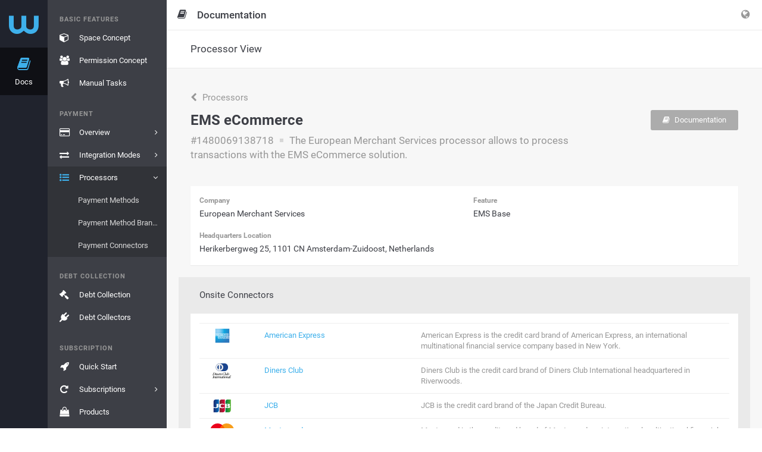

--- FILE ---
content_type: text/html;charset=utf-8
request_url: https://app-wallee.com/doc/api/processor/view/1480069138718/ems-ecommerce
body_size: 5695
content:
	
<!DOCTYPE html>
<html class="no-js" lang="en"
      data-locale="en-US"
      data-timezone="America/New_York"
      data-google-tag-manager-container-id="GTM-MBTRBKH">
<head data-observed-headers="{&quot;X-Frame-Options&quot;:&quot;SAMEORIGIN&quot;,&quot;Content-Security-Policy&quot;:&quot;Ec2u1f9GnX4erZaRfmJKw-eOIv73YMhQrlGNMw3FZf8&quot;}">
                        <meta charset="utf-8">
            <meta http-equiv="X-UA-Compatible" content="IE=edge">
            <meta name="viewport"
                  content="width=device-width, initial-scale=1, maximum-scale=1, user-scalable=no">
                                                    <link rel="canonical" href="https://app-wallee.com/en/doc/api/processor/view/1480069138718/ems-ecommerce"/>
                                        <title>                                      Processor View                                  -
          European Merchant Services (EMS eCommerce)      </title>
                    <link rel="icon" href="/assets/images/favicon.svg">
                	            <link href="https://app-wallee.com/assets/compressed.css?p=eNrLSS0u1k8sKNDLATIAIzEFDQ,,&h=eiBuxGToBqeKX8WSYZCYswbA87lJM6AxyZ5o3BdSCJw" rel="stylesheet" />            <link href="https://app-wallee.com/assets/compressed.css?p=eNpLy88rKdYvT8zJSU3VzUzOz9MrSS4uBgBjVAiV&h=s39XjDB_zHfS9TLC2cXgYMFlKmSUYsqPKgDYD7eabHY" rel="stylesheet" />        	<link href="https://app-wallee.com/assets/compressed.css?p=eNrLSS0u1i9IrMxNzSvRywFyADzxBso,&h=o0sZY7IBiUi65lQOJIJNTPKqnxaQUytsBn_KDUfiMto" rel="stylesheet" />    </head>
<body class="app"
            data-web-ui="{&quot;urlPatterns&quot;:[&quot;&#x2F;s&#x2F;?&#x2F;space&#x2F;dashboard&quot;,&quot;&#x2F;a&#x2F;?&#x2F;organization&#x2F;create&#x2F;representative-details&#x2F;add&quot;,&quot;&#x2F;a&#x2F;?&#x2F;organization&#x2F;create&#x2F;bank-details&quot;,&quot;&#x2F;a&#x2F;?&#x2F;organization&#x2F;create&#x2F;shareholder-and-directors&quot;,&quot;&#x2F;s&#x2F;?&#x2F;payment&#x2F;transaction&#x2F;view&#x2F;?&quot;,&quot;&#x2F;a&#x2F;?&#x2F;organization&#x2F;create&#x2F;representative-details&quot;,&quot;&#x2F;a&#x2F;?&#x2F;organization&#x2F;create&#x2F;company-details&quot;,&quot;&#x2F;a&#x2F;?&#x2F;organization&#x2F;create&#x2F;contract-revenue&quot;,&quot;&#x2F;a&#x2F;?&#x2F;organization&#x2F;create&#x2F;company-details&#x2F;add&quot;,&quot;&#x2F;a&#x2F;?&#x2F;organization&#x2F;create&#x2F;representative-details&#x2F;edit&quot;,&quot;&#x2F;a&#x2F;?&#x2F;organization&#x2F;create&#x2F;company-details&#x2F;edit&quot;,&quot;&#x2F;s&#x2F;?&#x2F;payment&#x2F;transaction&#x2F;list&quot;,&quot;&#x2F;admin&#x2F;wallee-xray&quot;,&quot;&#x2F;a&#x2F;?&#x2F;organization&#x2F;create&#x2F;payment-channels&quot;,&quot;&#x2F;a&#x2F;?&#x2F;organization&#x2F;create&#x2F;submit&quot;,&quot;&#x2F;a&#x2F;?&#x2F;organization&#x2F;create&#x2F;ecommerce-details&quot;],&quot;enabled&quot;:false}"
            data-date-range-picker="{&quot;locale&quot;:{&quot;applyLabel&quot;:&quot;Apply&quot;,&quot;cancelLabel&quot;:&quot;Cancel&quot;,&quot;clearLabel&quot;:&quot;Clear&quot;,&quot;startDateLabel&quot;:&quot;Start&#x20;Date&quot;,&quot;endDateLabel&quot;:&quot;End&#x20;Date&quot;}}"
            data-trumbowyg="{&quot;strong&quot;:&quot;Strong&quot;,&quot;insertImage&quot;:&quot;Insert&#x20;Image&quot;,&quot;code&quot;:&quot;Code&quot;,&quot;submit&quot;:&quot;Confirm&quot;,&quot;underline&quot;:&quot;Underline&quot;,&quot;superscript&quot;:&quot;Superscript&quot;,&quot;link&quot;:&quot;Link&quot;,&quot;description&quot;:&quot;Description&quot;,&quot;del&quot;:&quot;Deleted&quot;,&quot;redo&quot;:&quot;Redo&quot;,&quot;title&quot;:&quot;Title&quot;,&quot;italic&quot;:&quot;Italic&quot;,&quot;createLink&quot;:&quot;Insert&#x20;link&quot;,&quot;required&quot;:&quot;Required&quot;,&quot;viewHTML&quot;:&quot;View&#x20;HTML&quot;,&quot;undo&quot;:&quot;Undo&quot;,&quot;strikethrough&quot;:&quot;Stroke&quot;,&quot;text&quot;:&quot;Text&quot;,&quot;close&quot;:&quot;Close&quot;,&quot;unorderedList&quot;:&quot;Unordered&#x20;list&quot;,&quot;orderedList&quot;:&quot;Ordered&#x20;list&quot;,&quot;blockquote&quot;:&quot;Quote&quot;,&quot;justifyCenter&quot;:&quot;Align&#x20;Center&quot;,&quot;subscript&quot;:&quot;Subscript&quot;,&quot;justifyLeft&quot;:&quot;Align&#x20;Left&quot;,&quot;em&quot;:&quot;Emphasis&quot;,&quot;bold&quot;:&quot;Bold&quot;,&quot;justifyFull&quot;:&quot;Align&#x20;Justify&quot;,&quot;target&quot;:&quot;Target&quot;,&quot;p&quot;:&quot;Paragraph&quot;,&quot;horizontalRule&quot;:&quot;Insert&#x20;horizontal&#x20;rule&quot;,&quot;unlink&quot;:&quot;Remove&#x20;link&quot;,&quot;fullscreen&quot;:&quot;Fullscreen&quot;,&quot;justifyRight&quot;:&quot;Align&#x20;Right&quot;,&quot;width&quot;:&quot;Width&quot;,&quot;header&quot;:&quot;Header&quot;,&quot;reset&quot;:&quot;Cancel&quot;,&quot;removeformat&quot;:&quot;Remove&#x20;format&quot;,&quot;formatting&quot;:&quot;Formatting&quot;}"
            data-date-input="{&quot;labels&quot;:{&quot;year&quot;:&quot;Year&quot;,&quot;month&quot;:&quot;Month&quot;,&quot;date&quot;:&quot;Day&quot;,&quot;hour&quot;:&quot;Hour&quot;,&quot;minute&quot;:&quot;Minute&quot;,&quot;second&quot;:&quot;Second&quot;}}"
            data-guided-tour="{&quot;storeUrl&quot;:&quot;https:&#x2F;&#x2F;app-wallee.com&#x2F;guided-tour&#x2F;update-user?_token=20260110062230p0000%3Ac0l2tsggteph8usqbuk6bt622a%3A7b841f4ec9f27ca28069ea407bd88e5b910349fbde4b3e07f2f2d90fdbd4ef16&quot;,&quot;text&quot;:{&quot;next&quot;:&quot;Next&quot;,&quot;prev&quot;:&quot;Prev&quot;,&quot;done&quot;:&quot;Done&quot;}}"
    >

            <noscript>
            <iframe src="https://www.googletagmanager.com/ns.html?id=GTM-MBTRBKH"
                    height="0" width="0" style="display:none;visibility:hidden"></iframe>
        </noscript>
    
                
    <div class="layout-wrapper layout-two-columns-left    		        		        content-container    		            		        allow-noscript                                        reset-print                    narrow-page-header                ">
                    <div class="layout-content">
                	<div class="col-left">
		<div class="col-left-background"></div>
		<div class="col-left-fixed">
			<div class="col-left-wrapper">
									<div class="nav-top-level-background"></div>
                    <div class="nav-aside">
                    	<div class="nav-top-level">
                    		                    		    <div class="nav-top-level-inner">
    <ul class="nav">
    	<li class="nav-brand">
    		<a href="https://app-wallee.com/">
    		    <i class="fa fa-wallee-logo"></i>    		</a>
    	</li>
    	        	        		        			<li class="nav-item navigation-entry-1436348604372  expanded">
        				<a href="/en-us/doc" >
        					        					<i class="fa fa-book"></i>
        					<span class="description">Docs</span>
        					        				</a>
        			</li>
        		        	        		        	    	    </ul>
    </div>                    		                    	</div>
                    	<div class="nav-second-level">
                    	                        		    <ul class="nav nav-main">
    		            																																											<li class="nav-group">
        				<span>Basic Features</span>
        				<ul class="nav">
                            						<li class="navigation-entry-1458710712001  				">
				<a href="/en-us/doc/space-concept"  title="Space Concept">
									    					    					<i class="fa fa-fw fa-cube"></i>
    				    				<span class="description">Space Concept</span>
    				    				    								</a>
							</li>
								<li class="navigation-entry-1458710773867  				">
				<a href="/en-us/doc/permission-concept"  title="Permission Concept">
									    					    					<i class="fa fa-fw fa-users"></i>
    				    				<span class="description">Permission Concept</span>
    				    				    								</a>
							</li>
								<li class="navigation-entry-1493905653490  				">
				<a href="/en-us/doc/manual-tasks"  title="Manual Tasks">
									    					    					<i class="fa fa-fw fa-bullhorn"></i>
    				    				<span class="description">Manual Tasks</span>
    				    				    								</a>
							</li>
				    				</ul>
    				</li>
																<li class="nav-group">
        				<span>Payment</span>
        				<ul class="nav">
                            						<li class="navigation-entry-1436344939580  				">
				<a href="/en-us/doc/payment"  title="Overview">
									    					    					<i class="fa fa-fw fa-credit-card"></i>
    				    				<span class="description">Overview</span>
    				    				    										<span class="expand">
															<i class="fa fa-angle-right"></i>
													</span>
									</a>
							</li>
								<li class="navigation-entry-1587919498337  				">
				<a href="/en-us/doc/payment/integration-mode"  title="Integration Modes">
									    					    					<i class="fa fa-fw fa-exchange"></i>
    				    				<span class="description">Integration Modes</span>
    				    				    										<span class="expand">
															<i class="fa fa-angle-right"></i>
													</span>
									</a>
							</li>
								<li class="navigation-entry-1488536326937  expanded 				">
				<a href="/en-us/doc/api/processor/list"  title="Processors">
									    					    					<i class="fa fa-fw fa-list-ul"></i>
    				    				<span class="description">Processors</span>
    				    				    										<span class="expand">
															<i class="fa fa-angle-down"></i>
													</span>
									</a>
									<ul class="nav">
																																							    							<li class="navigation-entry-1488539098203  ">
            						<a href="/en-us/doc/api/payment-method/list"  title="Payment Methods">
            							                    					<span class="description">Payment Methods</span>
                        				                        				                    				</a>
                    			</li>
                																    							<li class="navigation-entry-1578411764064  ">
            						<a href="/en-us/doc/api/payment-method-brand/list"  title="Payment Method Brands">
            							                    					<span class="description">Payment Method Brands</span>
                        				                        				                    				</a>
                    			</li>
                																    							<li class="navigation-entry-1488539197763  ">
            						<a href="/en-us/doc/api/connector/list"  title="Payment Connectors">
            							                    					<span class="description">Payment Connectors</span>
                        				                        				                    				</a>
                    			</li>
                														</ul>
							</li>
				    				</ul>
    				</li>
																<li class="nav-group">
        				<span>Debt Collection</span>
        				<ul class="nav">
                            						<li class="navigation-entry-1509981058031  				">
				<a href="/en-us/doc/debt-collection"  title="Debt Collection">
									    					    					<i class="fa fa-fw fa-gavel"></i>
    				    				<span class="description">Debt Collection</span>
    				    				    								</a>
							</li>
								<li class="navigation-entry-1516878030763  				">
				<a href="/en-us/doc/api/debt-collector/list"  title="Debt Collectors">
									    					    					<i class="fa fa-fw fa-plug"></i>
    				    				<span class="description">Debt Collectors</span>
    				    				    								</a>
							</li>
				    				</ul>
    				</li>
																<li class="nav-group">
        				<span>Subscription</span>
        				<ul class="nav">
                            						<li class="navigation-entry-1490616764350  				">
				<a href="/en-us/doc/subscription/overview"  title="Quick Start">
									    					    					<i class="fa fa-fw fa-rocket"></i>
    				    				<span class="description">Quick Start</span>
    				    				    								</a>
							</li>
								<li class="navigation-entry-1490616750018  				">
				<a href="/en-us/doc/subscription/subscriptions"  title="Subscriptions">
									    					    					<i class="fa fa-fw fa-repeat"></i>
    				    				<span class="description">Subscriptions</span>
    				    				    										<span class="expand">
															<i class="fa fa-angle-right"></i>
													</span>
									</a>
							</li>
								<li class="navigation-entry-1490616759413  				">
				<a href="/en-us/doc/subscription/products"  title="Products">
									    					    					<i class="fa fa-fw fa-shopping-bag"></i>
    				    				<span class="description">Products</span>
    				    				    								</a>
							</li>
								<li class="navigation-entry-1604473917558  				">
				<a href="/en-us/doc/subscription/coupons"  title="Coupons">
									    					    					<i class="fa fa-fw fa-ticket"></i>
    				    				<span class="description">Coupons</span>
    				    				    								</a>
							</li>
								<li class="navigation-entry-1490616754152  				">
				<a href="/en-us/doc/subscription/subscribers"  title="Subscribers">
									    					    					<i class="fa fa-fw fa-user"></i>
    				    				<span class="description">Subscribers</span>
    				    				    								</a>
							</li>
				    				</ul>
    				</li>
																<li class="nav-group">
        				<span>Customize</span>
        				<ul class="nav">
                            						<li class="navigation-entry-1458711095292  				">
				<a href="/en-us/doc/document-handling"  title="Document Handling">
									    					    					<i class="fa fa-fw fa-file"></i>
    				    				<span class="description">Document Handling</span>
    				    				    								</a>
							</li>
								<li class="navigation-entry-1493905575499  				">
				<a href="/en-us/doc/resources"  title="Resources">
									    					    					<i class="fa fa-fw fa-picture-o"></i>
    				    				<span class="description">Resources</span>
    				    				    								</a>
							</li>
								<li class="navigation-entry-1488975021258  				">
				<a href="/en-us/doc/twig-templates"  title="Twig Templates">
									    					    					<i class="fa fa-fw fa-image"></i>
    				    				<span class="description">Twig Templates</span>
    				    				    								</a>
							</li>
								<li class="navigation-entry-1458711160258  				">
				<a href="/en-us/doc/email-handling"  title="Email Handling">
									    					    					<i class="fa fa-fw fa-envelope"></i>
    				    				<span class="description">Email Handling</span>
    				    				    								</a>
							</li>
				    				</ul>
    				</li>
																<li class="nav-group">
        				<span>Connect</span>
        				<ul class="nav">
                            						<li class="navigation-entry-1487838068856  				">
				<a href="/en-us/doc/connected-services"  title="Connected Services">
									    					    					<i class="fa fa-fw fa-plug"></i>
    				    				<span class="description">Connected Services</span>
    				    				    								</a>
							</li>
								<li class="navigation-entry-1466783833628  				">
				<a href="/en-us/doc/print"  title="Printing">
									    					    					<i class="fa fa-fw fa-print"></i>
    				    				<span class="description">Printing</span>
    				    				    										<span class="expand">
															<i class="fa fa-angle-right"></i>
													</span>
									</a>
							</li>
								<li class="navigation-entry-1484561746818  				">
				<a href="/en-us/doc/slack"  title="Slack">
									    					    					<i class="fa fa-fw fa-slack"></i>
    				    				<span class="description">Slack</span>
    				    				    								</a>
							</li>
								<li class="navigation-entry-1565868925678  				">
				<a href="/en-us/doc/lightspeed"  title="Lightspeed eCom">
									    					    					<i class="fa fa-fw fa-lightspeed"></i>
    				    				<span class="description">Lightspeed eCom</span>
    				    				    								</a>
							</li>
								<li class="navigation-entry-1478271639575  				">
				<a href="/en-us/doc/shopify/payment"  title="Shopify">
									    					    					<i class="fa fa-fw fa-shopify"></i>
    				    				<span class="description">Shopify</span>
    				    				    										<span class="expand">
															<i class="fa fa-angle-right"></i>
													</span>
									</a>
							</li>
								<li class="navigation-entry-1479459153909  				">
				<a href="/en-us/doc/ecwid"  title="Ecwid">
									    					    					<i class="fa fa-fw fa-ecwid"></i>
    				    				<span class="description">Ecwid</span>
    				    				    								</a>
							</li>
								<li class="navigation-entry-1458711194851  				">
				<a href="/en-us/doc/webhooks"  title="Webhooks">
									    					    					<i class="fa fa-fw fa-bell"></i>
    				    				<span class="description">Webhooks</span>
    				    				    								</a>
							</li>
				    				</ul>
    				</li>
																<li class="nav-group">
        				<span>API Reference</span>
        				<ul class="nav">
                            						<li class="navigation-entry-1467034123557  				">
				<a href="/api/client"  title="Web Service API Client">
									    					    					<i class="fa fa-fw fa-desktop"></i>
    				    				<span class="description">Web Service API Client</span>
    				    				    								</a>
							</li>
								<li class="navigation-entry-1447681705674  				">
				<a href="/en-us/doc/api/web-service"  title="Web Service API">
									    					    					<i class="fa fa-fw fa-code"></i>
    				    				<span class="description">Web Service API</span>
    				    				    								</a>
							</li>
								<li class="navigation-entry-1449551457123  				">
				<a href="/en-us/doc/api/model"  title="Data Models">
									    					    					<i class="fa fa-fw fa-sitemap"></i>
    				    				<span class="description">Data Models</span>
    				    				    								</a>
							</li>
								<li class="navigation-entry-1499713505904  				">
				<a href="/en-us/release-history"  title="Release Notes">
									    					    					<i class="fa fa-fw fa-history"></i>
    				    				<span class="description">Release Notes</span>
    				    				    								</a>
							</li>
								<li class="navigation-entry-1493286596126  				">
				<a href="/en-us/doc/api/constant/list"  title="Types">
									    					    					<i class="fa fa-fw fa-list-ul"></i>
    				    				<span class="description">Types</span>
    				    				    										<span class="expand">
															<i class="fa fa-angle-right"></i>
													</span>
									</a>
							</li>
								<li class="navigation-entry-1458711887017  				">
				<a href="/en-us/doc/labels"  title="Labels">
									    					    					<i class="fa fa-fw fa-tags"></i>
    				    				<span class="description">Labels</span>
    				    				    								</a>
							</li>
								<li class="navigation-entry-1609437173038  				">
				<a href="/en-us/doc/web-app-with-oauth"  title="Web App">
									    					    					<i class="fa fa-fw fa-link"></i>
    				    				<span class="description">Web App</span>
    				    				    										<span class="expand">
															<i class="fa fa-angle-right"></i>
													</span>
									</a>
							</li>
								<li class="navigation-entry-1623138546303  				">
				<a href="/en-us/doc/analytics"  title="Analytics">
									    					    					<i class="fa fa-fw fa-bar-chart"></i>
    				    				<span class="description">Analytics</span>
    				    				    										<span class="expand">
															<i class="fa fa-angle-right"></i>
													</span>
									</a>
							</li>
				    				</ul>
    				</li>
													</ul>
<ul class="nav nav-bottom">
				           																												</ul>
                    		                    	</div>
                    </div>
							</div>
		</div>
	</div>
	                    <div class="col-body">
                        <div class="col-body-wrapper">
                                                            <div class="fullscreen-mode-info">
	        	        		<span class="context-info">
        			<i class="context-icon fa fa-fw fa-book"></i>
        			<span class="title">Documentation</span>
        		</span>
            	
	<a data-toggle="fullscreen-exit">
	    <i class="fa fa-times"></i>
    </a>
</div>                                                                                        <div class="layout-header navbar navbar-fixed-top">
                                                                                                                                                                                            <div class="navbar-header ">
	<a class="nav-offscreen-left-toggle" data-toggle="toggleOffscreenLeft"><i class="fa fa-bars"></i></a>
	<a class="nav-offscreen-right-toggle" data-toggle="toggleOffscreenRight"><i class="fa fa-bars"></i></a>

	        <span class="navbar-brand">
			<span class="context-info">
			<i class="context-icon fa fa-fw fa-book hidden-xs"></i>
			<span class="title">Documentation</span>
		</span>
    </span>        
    <div class="navbar-actions navbar-right">
    	<ul class="nav navbar-nav">
    
                
    <li class="nav-btn dropdown">
        <a class="dropdown-toggle" data-toggle="dropdown">
            <i class="fa fa-globe"></i>
        </a>
                    <ul class="dropdown-menu dropdown-info languages-dropdown-menu">
                <li class="nav-dropdown-info">English (United States)</li>
                                                            <li>
                                                            <a href="https://app-wallee.com/fr-fr/doc/api/processor/view/1480069138718/ems-ecommerce">
                                    Français (France)                                </a>
                                                    </li>
                                                                                <li>
                                                            <a href="https://app-wallee.com/de-de/doc/api/processor/view/1480069138718/ems-ecommerce">
                                    Deutsch (Deutschland)                                </a>
                                                    </li>
                                                                                <li>
                                                            <a href="https://app-wallee.com/it-it/doc/api/processor/view/1480069138718/ems-ecommerce">
                                    Italiano (Italia)                                </a>
                                                    </li>
                                                                                    </ul>
            </li>
    </ul>    </div>
</div>                                                                    </div>
                                                        			                                <div class="body-container">
                                    <div class="navbar navbar-page-header navbar-fixed-top collapse-page-header">
                                                                                    <div class="navbar-page-header-inner">
        												<span class="navbar-brand">
        												                                                                    <span class="parent">
        										      			                                                                                                                                                                                                                                                                                                                                                                                                                                </span>
                                                                <span class="title">
                                                                                                                                                                                                                        Processor View
                                                                                                                                                                                                                                    													</span>
                                                                                                                                        											</span>
                                                <span class="navbar-page-toggle">
        													<i class="fa fa-chevron-down navbar-page-toggle-close"></i>
        													<i class="fa fa-chevron-up navbar-page-toggle-open"></i>
        												</span>
                                                <div class="navbar-actions">
                                                    	                                                </div>
                                            </div>
                                                                                                                                                                                                                                                                                                                        </div>
                                                                                                                                                                                        		<div class="modal fade documentation-modal" tabindex="-1" id="entity-model-documentation-modal">
		<div class="modal-dialog modal-lg modal-scroll">
			<div class="modal-content">
				<div class="modal-header">
					<button type="button" class="close" data-dismiss="modal"><i class="fa fa-times-circle"></i></button>
					<h1 class="modal-title"><span class="modal-title-text">Payment Processor</span></h1>
				</div>
				<div class="modal-body documentation-body">
					<div class="paragraph">
<p>A processor handles the connection to a third part company (a Payment Service Provider) that technically manages the transaction and therefore processes the payment.
We can have multiple processors for a single PSP.</p>
</div>				</div>
			</div>
		</div>
	</div>
	        		<div class="entity-view ">
					<div class="entity-view-heading">
                					<div class="heading-context">
					        						            					<div class="heading-parent">
                            		<a href="https://app-wallee.com/doc/api/processor/list"
                            		    data-bind-grid-state="ipaymentprocessor">
                            			<i class="fa fa-chevron-left"></i> Processors                        			</a>
                            	</div>
                        	                    	                	</div>
				        		<div class="heading-main">
            		<div class="title">
            			            		        <div class="maintitle">
            			        EMS eCommerce        			        </div>
            				<div class="subtitle">
            						#1480069138718	<span class="separator"></span>
	The European Merchant Services processor allows to process transactions with the EMS eCommerce solution.        					</div>
            			            		</div>
            		<div class="actions">
        				                                                                                    	<a href="https://app-wallee.com/doc/api/processor/documentation/1480069138718/ems-ecommerce" class="btn btn-gray">
    		<i class="fa fa-book"></i>
    		Documentation    	</a>
		                            
				                            						            		</div>
        		</div>
        	</div>
					<div class="panel panel-default">
		<div class="panel-body">
			<div class="row">
				<div class="col-sm-6">
					<div class="form-group">
    <label class="control-label">
        Company    </label>
    <div class="form-input">
                    <div class="form-control-static">
                                    European Merchant Services                            </div>
                    </div>
</div>					<div class="form-group">
    <label class="control-label">
        Headquarters Location    </label>
    <div class="form-input">
                    <div class="form-control-static">
                                    Herikerbergweg 25, 1101 CN Amsterdam-Zuidoost, Netherlands                            </div>
                    </div>
</div>				</div>
				<div class="col-sm-6">
					<div class="form-group">
    <label class="control-label">
        Feature    </label>
    <div class="form-input">
                    <div class="form-control-static">
                                    EMS Base                            </div>
                    </div>
</div>				</div>
			</div>
		</div>
	</div>

	    	<div class="panel-container">
        	<div class="panel-group panel-group-dark">
        		<div class="panel-group-heading">Onsite Connectors</div>
        		<div class="panel-group-body">
        			<div class="panel panel-default">
        				<div class="panel-body">
        					<div data-ajax-enabled="enabled">
            					<table class="processor-view-connector-list table">
            						<tbody>
                    					                    							<tr data-grid-action="https://app-wallee.com/doc/api/connector/view/1480067261508/american-express">
		<td class="img">
							<img src="https://app-wallee.com/resource/web/image/payment/card-brand/american-express.svg" />
					</td>
		<td class="name column-primary">American Express</td>
		<td class="description">American Express is the credit card brand of American Express, an international multinational financial service company based in New York.</td>
	</tr>
                    					                    							<tr data-grid-action="https://app-wallee.com/doc/api/connector/view/1480067287503/diners-club">
		<td class="img">
							<img src="https://app-wallee.com/resource/web/image/payment/card-brand/diners-club.svg" />
					</td>
		<td class="name column-primary">Diners Club</td>
		<td class="description">Diners Club is the credit card brand of Diners Club International headquartered in Riverwoods.</td>
	</tr>
                    					                    							<tr data-grid-action="https://app-wallee.com/doc/api/connector/view/1480067358043/jcb">
		<td class="img">
							<img src="https://app-wallee.com/resource/web/image/payment/card-brand/jcb.svg" />
					</td>
		<td class="name column-primary">JCB</td>
		<td class="description">JCB is the credit card brand of the Japan Credit Bureau.</td>
	</tr>
                    					                    							<tr data-grid-action="https://app-wallee.com/doc/api/connector/view/1480067424953/mastercard">
		<td class="img">
							<img src="https://app-wallee.com/resource/web/image/payment/card-brand/mastercard.svg" />
					</td>
		<td class="name column-primary">Mastercard</td>
		<td class="description">Mastercard is the credit card brand of Mastercard, an international multinational financial service company headquartered in New York.</td>
	</tr>
                    					                    							<tr data-grid-action="https://app-wallee.com/doc/api/connector/view/1480067398398/mastercard-maestro">
		<td class="img">
							<img src="https://app-wallee.com/resource/web/image/payment/card-brand/maestro.svg" />
					</td>
		<td class="name column-primary">Mastercard Maestro</td>
		<td class="description">Maestro is the international debit card brand of Mastercard.</td>
	</tr>
                    					                    							<tr data-grid-action="https://app-wallee.com/doc/api/connector/view/1480067449939/visa">
		<td class="img">
							<img src="https://app-wallee.com/resource/web/image/payment/card-brand/visa.svg" />
					</td>
		<td class="name column-primary">Visa</td>
		<td class="description">Visa is the credit card brand of Visa Inc. an American multinational financial services corporation headquartered in Foster City.</td>
	</tr>
                    					                    				</tbody>
            					</table>
        					</div>
        				</div>
        			</div>
        		</div>
        	</div>
        </div>
        
            <div class="panel-container">
        	<div class="panel-group panel-group-dark">
        		<div class="panel-group-heading">Offsite Connectors</div>
        		<div class="panel-group-body">
        			<div class="panel panel-default">
        				<div class="panel-body">
        					<div data-ajax-enabled="enabled">
            					<table class="processor-view-connector-list table">
            						<tbody>
                    					                    							<tr data-grid-action="https://app-wallee.com/doc/api/connector/view/1480067271507/american-express">
		<td class="img">
							<img src="https://app-wallee.com/resource/web/image/payment/card-brand/american-express.svg" />
					</td>
		<td class="name column-primary">American Express</td>
		<td class="description">American Express is the credit card brand of American Express, an international multinational financial service company based in New York.</td>
	</tr>
                    					                    							<tr data-grid-action="https://app-wallee.com/doc/api/connector/view/1480067341057/diners-club">
		<td class="img">
							<img src="https://app-wallee.com/resource/web/image/payment/card-brand/diners-club.svg" />
					</td>
		<td class="name column-primary">Diners Club</td>
		<td class="description">Diners Club is the credit card brand of Diners Club International headquartered in Riverwoods.</td>
	</tr>
                    					                    							<tr data-grid-action="https://app-wallee.com/doc/api/connector/view/1480067208171/giropay">
		<td class="img">
							<img src="https://app-wallee.com/resource/web/image/payment/method/giropay.svg" />
					</td>
		<td class="name column-primary">Giropay</td>
		<td class="description">You will be redirected to Giropay where you can approve the payment.</td>
	</tr>
                    					                    							<tr data-grid-action="https://app-wallee.com/doc/api/connector/view/1480067385149/jcb">
		<td class="img">
							<img src="https://app-wallee.com/resource/web/image/payment/card-brand/jcb.svg" />
					</td>
		<td class="name column-primary">JCB</td>
		<td class="description">JCB is the credit card brand of the Japan Credit Bureau.</td>
	</tr>
                    					                    							<tr data-grid-action="https://app-wallee.com/doc/api/connector/view/1480067438114/mastercard">
		<td class="img">
							<img src="https://app-wallee.com/resource/web/image/payment/card-brand/mastercard.svg" />
					</td>
		<td class="name column-primary">Mastercard</td>
		<td class="description">Mastercard is the credit card brand of Mastercard, an international multinational financial service company headquartered in New York.</td>
	</tr>
                    					                    							<tr data-grid-action="https://app-wallee.com/doc/api/connector/view/1480067409940/mastercard-maestro">
		<td class="img">
							<img src="https://app-wallee.com/resource/web/image/payment/card-brand/maestro.svg" />
					</td>
		<td class="name column-primary">Mastercard Maestro</td>
		<td class="description">Maestro is the international debit card brand of Mastercard.</td>
	</tr>
                    					                    							<tr data-grid-action="https://app-wallee.com/doc/api/connector/view/1480067225783/paypal">
		<td class="img">
							<img src="https://app-wallee.com/resource/web/image/payment/method/paypal.svg" />
					</td>
		<td class="name column-primary">PayPal</td>
		<td class="description">Conveniently pay via your PayPal account.</td>
	</tr>
                    					                    							<tr data-grid-action="https://app-wallee.com/doc/api/connector/view/1480067237256/sofort-banking">
		<td class="img">
							<img src="https://app-wallee.com/resource/web/image/payment/method/sofort-banking.svg" />
					</td>
		<td class="name column-primary">SOFORT Banking</td>
		<td class="description">You will be redirected to SOFORT where you can approve the payment.</td>
	</tr>
                    					                    							<tr data-grid-action="https://app-wallee.com/doc/api/connector/view/1480067461492/visa">
		<td class="img">
							<img src="https://app-wallee.com/resource/web/image/payment/card-brand/visa.svg" />
					</td>
		<td class="name column-primary">Visa</td>
		<td class="description">Visa is the credit card brand of Visa Inc. an American multinational financial services corporation headquartered in Foster City.</td>
	</tr>
                    					                    							<tr data-grid-action="https://app-wallee.com/doc/api/connector/view/1480067213730/ideal">
		<td class="img">
							<img src="https://app-wallee.com/resource/web/image/payment/method/ideal.svg" />
					</td>
		<td class="name column-primary">iDeal</td>
		<td class="description">You will be redirected to iDEAL where you can approve the payment.</td>
	</tr>
                    					                    				</tbody>
            					</table>
            				</div>
        				</div>
        			</div>
        		</div>
        	</div>
        </div>
        	    		    	    </div>
		                                                                    </div>
                            	                        </div>
                        <div class="col-body-overlay" data-toggle="resetOffscreen"></div>
                    </div>
                	            </div>
        
                            
                                </div>


<script type="text/html" id="_defaultSelectOption">
    <div class="container-fluid">
        <strong class="_selectOption_label_content"></strong>
        <div>
            <small class="text-muted _selectOption_description_content"></small>
        </div>
    </div>
</script>

<script type="text/javascript" src="https://app-wallee.com/assets/compressed.js?p=eNrLKtZPSixOBQAKgAKo&h=mlmqrQ0rxMhQJt5Y9Rkn8JKjvn9RB-mlXUeGguEl-qM"></script><script type="text/javascript" src="https://app-wallee.com/assets/compressed.js?p=eNrLKtZPLCgAAAfwAk4,&h=-Gcn6lWgtYKY7JtPGmGczTCgmPm7UkuZqDQ2Vp2PXxo"></script>    <script type="text/javascript" src="https://app-wallee.com/assets/compressed.js?p=eNrLKtZPz89Pz0nVTcxLzKksyUwGCiTqFudlFhSkluhlFQMA114MsQ,,&h=giW16JIS-V03fY3AS223AKE2xaI9jhagRZbCwkPLsJE"></script>    <script type="text/javascript" src="https://app-wallee.com/assets/compressed.js?p=eNrLKtZPz89Pz0nVTcxLzKksyUwGCpTk6hbnZRYUpJboZRUDAOXnDTE,&h=6xbYS0clzSrC6i_qNMzc0QaYHLiQamKcliU5a5u9q0Y"></script>
    
            <span data-toggle="google-analytics"
              data-accountid="UA-79781932-1"
                                            data-domainname="wallee.com"
                                    ></span>
    </body>
</html>

--- FILE ---
content_type: text/css
request_url: https://app-wallee.com/assets/compressed.css?p=eNrLSS0u1k8sKNDLATIAIzEFDQ,,&h=eiBuxGToBqeKX8WSYZCYswbA87lJM6AxyZ5o3BdSCJw
body_size: 74226
content:


 /*** app.less ***/

/*!
 * Bootstrap v3.4.1 (https://getbootstrap.com/)
 * Copyright 2011-2019 Twitter, Inc.
 * Licensed under MIT (https://github.com/twbs/bootstrap/blob/master/LICENSE)
 *//*! normalize.css v3.0.3 | MIT License | github.com/necolas/normalize.css */html{font-family:sans-serif;-ms-text-size-adjust:100%;-webkit-text-size-adjust:100%}body{margin:0}article,aside,details,figcaption,figure,footer,header,hgroup,main,menu,nav,section,summary{display:block}audio,canvas,progress,video{display:inline-block;vertical-align:baseline}audio:not([controls]){display:none;height:0}[hidden],template{display:none}a{background-color:transparent}a:active,a:hover{outline:0}abbr[title]{border-bottom:none;text-decoration:underline;text-decoration:underline dotted}b,strong{font-weight:bold}dfn{font-style:italic}h1{font-size:2em;margin:.67em 0}mark{background:#ff0;color:#000}small{font-size:80%}sub,sup{font-size:75%;line-height:0;position:relative;vertical-align:baseline}sup{top:-.5em}sub{bottom:-.25em}img{border:0}svg:not(:root){overflow:hidden}figure{margin:1em 40px}hr{box-sizing:content-box;height:0}pre{overflow:auto}code,kbd,pre,samp{font-family:monospace,monospace;font-size:1em}button,input,optgroup,select,textarea{color:inherit;font:inherit;margin:0}button{overflow:visible}button,select{text-transform:none}button,html input[type="button"],input[type="reset"],input[type="submit"]{-webkit-appearance:button;cursor:pointer}button[disabled],html input[disabled]{cursor:default}button::-moz-focus-inner,input::-moz-focus-inner{border:0;padding:0}input{line-height:normal}input[type="checkbox"],input[type="radio"]{box-sizing:border-box;padding:0}input[type="number"]::-webkit-inner-spin-button,input[type="number"]::-webkit-outer-spin-button{height:auto}input[type="search"]{-webkit-appearance:textfield;box-sizing:content-box}input[type="search"]::-webkit-search-cancel-button,input[type="search"]::-webkit-search-decoration{-webkit-appearance:none}fieldset{border:1px solid #c0c0c0;margin:0 2px;padding:.35em .625em .75em}legend{border:0;padding:0}textarea{overflow:auto}optgroup{font-weight:bold}table{border-collapse:collapse;border-spacing:0}td,th{padding:0}/*! Source: https://github.com/h5bp/html5-boilerplate/blob/master/src/css/main.css */@media print{.reset-print *,.reset-print *:before,.reset-print *:after{color:#000 !important;text-shadow:none !important;background:transparent !important;box-shadow:none !important}body{color:#000 !important}a,a:visited{text-decoration:underline}a[href]:after{content:" (" attr(href) ")"}abbr[title]:after{content:" (" attr(title) ")"}a[href^="#"]:after,a[href^="javascript:"]:after{content:""}pre,blockquote{border:1px solid #999;page-break-inside:avoid}thead{display:table-header-group}tr,img{page-break-inside:avoid}img{max-width:100% !important}p,h2,h3{orphans:3;widows:3}h2,h3{page-break-after:avoid}.navbar{display:none}.btn > .caret,.dropup > .btn > .caret{border-top-color:#000 !important}.label{border:1px solid #000}.table{border-collapse:collapse !important}.table td,.table th{background-color:#fff !important}.table-bordered th,.table-bordered td{border:1px solid #ddd !important}}*{-webkit-box-sizing:border-box;-moz-box-sizing:border-box;box-sizing:border-box}*:before,*:after{-webkit-box-sizing:border-box;-moz-box-sizing:border-box;box-sizing:border-box}html{font-size:10px;-webkit-tap-highlight-color:transparent}body{font-family:Roboto,"Helvetica Neue",Helvetica,Arial,sans-serif;font-size:13px;line-height:1.42857143;color:#3d3f46;background-color:#fff;font-weight:400}input,button,select,textarea{font-family:inherit;font-size:inherit;line-height:inherit}a{color:#3eb0eb;text-decoration:none}a:hover,a:focus{color:#158bc8;text-decoration:underline}a:focus{outline:5px auto -webkit-focus-ring-color;outline-offset:-2px}figure{margin:0}img{vertical-align:middle}.img-responsive,.thumbnail > img,.thumbnail a > img,.carousel-inner > .item > img,.carousel-inner > .item > a > img{display:block;max-width:100%;height:auto}.img-rounded{border-radius:0}.img-thumbnail{padding:4px;line-height:1.42857143;background-color:#fff;border:1px solid #ddd;border-radius:0;-webkit-transition:all .2s ease-in-out;-o-transition:all .2s ease-in-out;transition:all .2s ease-in-out;display:inline-block;max-width:100%;height:auto}.img-circle{border-radius:50%}hr{margin-top:18px;margin-bottom:18px;border:0;border-top:1px solid #f7f7f7}.sr-only{position:absolute;width:1px;height:1px;padding:0;margin:-1px;overflow:hidden;clip:rect(0,0,0,0);border:0}.sr-only-focusable:active,.sr-only-focusable:focus{position:static;width:auto;height:auto;margin:0;overflow:visible;clip:auto}[role="button"]{cursor:pointer}h1,h2,h3,h4,h5,h6,.h1,.h2,.h3,.h4,.h5,.h6{font-family:inherit;font-weight:500;line-height:1.1;color:inherit}h1 small,h2 small,h3 small,h4 small,h5 small,h6 small,.h1 small,.h2 small,.h3 small,.h4 small,.h5 small,.h6 small,h1 .small,h2 .small,h3 .small,h4 .small,h5 .small,h6 .small,.h1 .small,.h2 .small,.h3 .small,.h4 .small,.h5 .small,.h6 .small{font-weight:400;line-height:1;color:#d7d7d7}h1,.h1,h2,.h2,h3,.h3{margin-top:18px;margin-bottom:9px}h1 small,.h1 small,h2 small,.h2 small,h3 small,.h3 small,h1 .small,.h1 .small,h2 .small,.h2 .small,h3 .small,.h3 .small{font-size:65%}h4,.h4,h5,.h5,h6,.h6{margin-top:9px;margin-bottom:9px}h4 small,.h4 small,h5 small,.h5 small,h6 small,.h6 small,h4 .small,.h4 .small,h5 .small,.h5 .small,h6 .small,.h6 .small{font-size:75%}h1,.h1{font-size:33px}h2,.h2{font-size:27px}h3,.h3{font-size:23px}h4,.h4{font-size:17px}h5,.h5{font-size:15px}h6,.h6{font-size:12px}p{margin:0 0 9px}.lead{margin-bottom:18px;font-size:14px;font-weight:300;line-height:1.4}@media (min-width: 768px){.lead{font-size:19.5px}}small,.small{font-size:92%}mark,.mark{padding:.2em;background-color:#f5ca51}.text-left{text-align:left}.text-right{text-align:right}.text-center{text-align:center}.text-justify{text-align:justify}.text-nowrap{white-space:nowrap}.text-lowercase{text-transform:lowercase}.text-uppercase{text-transform:uppercase}.text-capitalize{text-transform:capitalize}.text-muted{color:#d7d7d7}.text-primary{color:#3eb0eb}a.text-primary:hover,a.text-primary:focus{color:#179bdf}.text-success{color:#2abf97}a.text-success:hover,a.text-success:focus{color:#219576}.text-info{color:#f863a7}a.text-info:hover,a.text-info:focus{color:#f6328b}.text-warning{color:#f5ca51}a.text-warning:hover,a.text-warning:focus{color:#f2bb21}.text-danger{color:#ef5050}a.text-danger:hover,a.text-danger:focus{color:#eb2121}.text-gray{color:#979797}a.text-gray:hover,a.text-gray:focus{color:#7e7e7e}.bg-primary{color:#fff;background-color:#3eb0eb}a.bg-primary:hover,a.bg-primary:focus{background-color:#179bdf}.bg-success{background-color:#2abf97}a.bg-success:hover,a.bg-success:focus{background-color:#219576}.bg-info{background-color:#f863a7}a.bg-info:hover,a.bg-info:focus{background-color:#f6328b}.bg-warning{background-color:#f5ca51}a.bg-warning:hover,a.bg-warning:focus{background-color:#f2bb21}.bg-danger{background-color:#ef5050}a.bg-danger:hover,a.bg-danger:focus{background-color:#eb2121}.page-header{padding-bottom:8px;margin:36px 0 18px}ul,ol{margin-top:0;margin-bottom:9px}ul ul,ol ul,ul ol,ol ol{margin-bottom:0}.list-unstyled{padding-left:0;list-style:none}.list-inline{padding-left:0;list-style:none;margin-left:-5px}.list-inline > li{display:inline-block;padding-right:5px;padding-left:5px}dl{margin-top:0;margin-bottom:18px}dt,dd{line-height:1.42857143}dt{font-weight:700}dd{margin-left:0}@media (min-width: 768px){.dl-horizontal dt{float:left;width:160px;clear:left;text-align:right;overflow:hidden;text-overflow:ellipsis;white-space:nowrap}.dl-horizontal dd{margin-left:180px}}abbr[title],abbr[data-original-title]{cursor:help}.initialism{font-size:90%;text-transform:uppercase}blockquote{padding:9px 18px;margin:0 0 18px;font-size:16.25px;border-left:5px solid #f7f7f7}blockquote p:last-child,blockquote ul:last-child,blockquote ol:last-child{margin-bottom:0}blockquote footer,blockquote small,blockquote .small{display:block;font-size:80%;line-height:1.42857143;color:#d7d7d7}blockquote footer:before,blockquote small:before,blockquote .small:before{content:"\2014 \00A0"}.blockquote-reverse,blockquote.pull-right{padding-right:15px;padding-left:0;text-align:right;border-right:5px solid #f7f7f7;border-left:0}.blockquote-reverse footer:before,blockquote.pull-right footer:before,.blockquote-reverse small:before,blockquote.pull-right small:before,.blockquote-reverse .small:before,blockquote.pull-right .small:before{content:""}.blockquote-reverse footer:after,blockquote.pull-right footer:after,.blockquote-reverse small:after,blockquote.pull-right small:after,.blockquote-reverse .small:after,blockquote.pull-right .small:after{content:"\00A0 \2014"}address{margin-bottom:18px;font-style:normal;line-height:1.42857143}code,kbd,pre,samp{font-family:Menlo,Monaco,Consolas,"Courier New",monospace}code{padding:2px 4px;font-size:90%;color:#c7254e;background-color:#f9f2f4;border-radius:0}kbd{padding:2px 4px;font-size:90%;color:#fff;background-color:#333;border-radius:0;box-shadow:inset 0 -1px 0 rgba(0,0,0,.25)}kbd kbd{padding:0;font-size:100%;font-weight:700;box-shadow:none}pre{display:block;padding:8.5px;margin:0 0 9px;font-size:12px;line-height:1.42857143;color:#3d3f46;word-break:break-all;word-wrap:break-word;background-color:#f5f5f5;border:1px solid #ccc;border-radius:0}pre code{padding:0;font-size:inherit;color:inherit;white-space:pre-wrap;background-color:transparent;border-radius:0}.pre-scrollable{max-height:340px;overflow-y:scroll}.container{padding-right:15px;padding-left:15px;margin-right:auto;margin-left:auto}@media (min-width: 768px){.container{width:750px}}@media (min-width: 992px){.container{width:970px}}@media (min-width: 1200px){.container{width:1170px}}.container-fluid{padding-right:15px;padding-left:15px;margin-right:auto;margin-left:auto}.row{margin-right:-15px;margin-left:-15px}.row-no-gutters{margin-right:0;margin-left:0}.row-no-gutters [class*="col-"]{padding-right:0;padding-left:0}.col-xs-1, .col-sm-1, .col-md-1, .col-lg-1, .col-xs-2, .col-sm-2, .col-md-2, .col-lg-2, .col-xs-3, .col-sm-3, .col-md-3, .col-lg-3, .col-xs-4, .col-sm-4, .col-md-4, .col-lg-4, .col-xs-5, .col-sm-5, .col-md-5, .col-lg-5, .col-xs-6, .col-sm-6, .col-md-6, .col-lg-6, .col-xs-7, .col-sm-7, .col-md-7, .col-lg-7, .col-xs-8, .col-sm-8, .col-md-8, .col-lg-8, .col-xs-9, .col-sm-9, .col-md-9, .col-lg-9, .col-xs-10, .col-sm-10, .col-md-10, .col-lg-10, .col-xs-11, .col-sm-11, .col-md-11, .col-lg-11, .col-xs-12, .col-sm-12, .col-md-12, .col-lg-12{position:relative;min-height:1px;padding-right:15px;padding-left:15px}.col-xs-1, .col-xs-2, .col-xs-3, .col-xs-4, .col-xs-5, .col-xs-6, .col-xs-7, .col-xs-8, .col-xs-9, .col-xs-10, .col-xs-11, .col-xs-12{float:left}.col-xs-12{width:100%}.col-xs-11{width:91.66666667%}.col-xs-10{width:83.33333333%}.col-xs-9{width:75%}.col-xs-8{width:66.66666667%}.col-xs-7{width:58.33333333%}.col-xs-6{width:50%}.col-xs-5{width:41.66666667%}.col-xs-4{width:33.33333333%}.col-xs-3{width:25%}.col-xs-2{width:16.66666667%}.col-xs-1{width:8.33333333%}.col-xs-pull-12{right:100%}.col-xs-pull-11{right:91.66666667%}.col-xs-pull-10{right:83.33333333%}.col-xs-pull-9{right:75%}.col-xs-pull-8{right:66.66666667%}.col-xs-pull-7{right:58.33333333%}.col-xs-pull-6{right:50%}.col-xs-pull-5{right:41.66666667%}.col-xs-pull-4{right:33.33333333%}.col-xs-pull-3{right:25%}.col-xs-pull-2{right:16.66666667%}.col-xs-pull-1{right:8.33333333%}.col-xs-pull-0{right:auto}.col-xs-push-12{left:100%}.col-xs-push-11{left:91.66666667%}.col-xs-push-10{left:83.33333333%}.col-xs-push-9{left:75%}.col-xs-push-8{left:66.66666667%}.col-xs-push-7{left:58.33333333%}.col-xs-push-6{left:50%}.col-xs-push-5{left:41.66666667%}.col-xs-push-4{left:33.33333333%}.col-xs-push-3{left:25%}.col-xs-push-2{left:16.66666667%}.col-xs-push-1{left:8.33333333%}.col-xs-push-0{left:auto}.col-xs-offset-12{margin-left:100%}.col-xs-offset-11{margin-left:91.66666667%}.col-xs-offset-10{margin-left:83.33333333%}.col-xs-offset-9{margin-left:75%}.col-xs-offset-8{margin-left:66.66666667%}.col-xs-offset-7{margin-left:58.33333333%}.col-xs-offset-6{margin-left:50%}.col-xs-offset-5{margin-left:41.66666667%}.col-xs-offset-4{margin-left:33.33333333%}.col-xs-offset-3{margin-left:25%}.col-xs-offset-2{margin-left:16.66666667%}.col-xs-offset-1{margin-left:8.33333333%}.col-xs-offset-0{margin-left:0%}@media (min-width: 768px){.col-sm-1, .col-sm-2, .col-sm-3, .col-sm-4, .col-sm-5, .col-sm-6, .col-sm-7, .col-sm-8, .col-sm-9, .col-sm-10, .col-sm-11, .col-sm-12{float:left}.col-sm-12{width:100%}.col-sm-11{width:91.66666667%}.col-sm-10{width:83.33333333%}.col-sm-9{width:75%}.col-sm-8{width:66.66666667%}.col-sm-7{width:58.33333333%}.col-sm-6{width:50%}.col-sm-5{width:41.66666667%}.col-sm-4{width:33.33333333%}.col-sm-3{width:25%}.col-sm-2{width:16.66666667%}.col-sm-1{width:8.33333333%}.col-sm-pull-12{right:100%}.col-sm-pull-11{right:91.66666667%}.col-sm-pull-10{right:83.33333333%}.col-sm-pull-9{right:75%}.col-sm-pull-8{right:66.66666667%}.col-sm-pull-7{right:58.33333333%}.col-sm-pull-6{right:50%}.col-sm-pull-5{right:41.66666667%}.col-sm-pull-4{right:33.33333333%}.col-sm-pull-3{right:25%}.col-sm-pull-2{right:16.66666667%}.col-sm-pull-1{right:8.33333333%}.col-sm-pull-0{right:auto}.col-sm-push-12{left:100%}.col-sm-push-11{left:91.66666667%}.col-sm-push-10{left:83.33333333%}.col-sm-push-9{left:75%}.col-sm-push-8{left:66.66666667%}.col-sm-push-7{left:58.33333333%}.col-sm-push-6{left:50%}.col-sm-push-5{left:41.66666667%}.col-sm-push-4{left:33.33333333%}.col-sm-push-3{left:25%}.col-sm-push-2{left:16.66666667%}.col-sm-push-1{left:8.33333333%}.col-sm-push-0{left:auto}.col-sm-offset-12{margin-left:100%}.col-sm-offset-11{margin-left:91.66666667%}.col-sm-offset-10{margin-left:83.33333333%}.col-sm-offset-9{margin-left:75%}.col-sm-offset-8{margin-left:66.66666667%}.col-sm-offset-7{margin-left:58.33333333%}.col-sm-offset-6{margin-left:50%}.col-sm-offset-5{margin-left:41.66666667%}.col-sm-offset-4{margin-left:33.33333333%}.col-sm-offset-3{margin-left:25%}.col-sm-offset-2{margin-left:16.66666667%}.col-sm-offset-1{margin-left:8.33333333%}.col-sm-offset-0{margin-left:0%}}@media (min-width: 992px){.col-md-1, .col-md-2, .col-md-3, .col-md-4, .col-md-5, .col-md-6, .col-md-7, .col-md-8, .col-md-9, .col-md-10, .col-md-11, .col-md-12{float:left}.col-md-12{width:100%}.col-md-11{width:91.66666667%}.col-md-10{width:83.33333333%}.col-md-9{width:75%}.col-md-8{width:66.66666667%}.col-md-7{width:58.33333333%}.col-md-6{width:50%}.col-md-5{width:41.66666667%}.col-md-4{width:33.33333333%}.col-md-3{width:25%}.col-md-2{width:16.66666667%}.col-md-1{width:8.33333333%}.col-md-pull-12{right:100%}.col-md-pull-11{right:91.66666667%}.col-md-pull-10{right:83.33333333%}.col-md-pull-9{right:75%}.col-md-pull-8{right:66.66666667%}.col-md-pull-7{right:58.33333333%}.col-md-pull-6{right:50%}.col-md-pull-5{right:41.66666667%}.col-md-pull-4{right:33.33333333%}.col-md-pull-3{right:25%}.col-md-pull-2{right:16.66666667%}.col-md-pull-1{right:8.33333333%}.col-md-pull-0{right:auto}.col-md-push-12{left:100%}.col-md-push-11{left:91.66666667%}.col-md-push-10{left:83.33333333%}.col-md-push-9{left:75%}.col-md-push-8{left:66.66666667%}.col-md-push-7{left:58.33333333%}.col-md-push-6{left:50%}.col-md-push-5{left:41.66666667%}.col-md-push-4{left:33.33333333%}.col-md-push-3{left:25%}.col-md-push-2{left:16.66666667%}.col-md-push-1{left:8.33333333%}.col-md-push-0{left:auto}.col-md-offset-12{margin-left:100%}.col-md-offset-11{margin-left:91.66666667%}.col-md-offset-10{margin-left:83.33333333%}.col-md-offset-9{margin-left:75%}.col-md-offset-8{margin-left:66.66666667%}.col-md-offset-7{margin-left:58.33333333%}.col-md-offset-6{margin-left:50%}.col-md-offset-5{margin-left:41.66666667%}.col-md-offset-4{margin-left:33.33333333%}.col-md-offset-3{margin-left:25%}.col-md-offset-2{margin-left:16.66666667%}.col-md-offset-1{margin-left:8.33333333%}.col-md-offset-0{margin-left:0%}}@media (min-width: 1200px){.col-lg-1, .col-lg-2, .col-lg-3, .col-lg-4, .col-lg-5, .col-lg-6, .col-lg-7, .col-lg-8, .col-lg-9, .col-lg-10, .col-lg-11, .col-lg-12{float:left}.col-lg-12{width:100%}.col-lg-11{width:91.66666667%}.col-lg-10{width:83.33333333%}.col-lg-9{width:75%}.col-lg-8{width:66.66666667%}.col-lg-7{width:58.33333333%}.col-lg-6{width:50%}.col-lg-5{width:41.66666667%}.col-lg-4{width:33.33333333%}.col-lg-3{width:25%}.col-lg-2{width:16.66666667%}.col-lg-1{width:8.33333333%}.col-lg-pull-12{right:100%}.col-lg-pull-11{right:91.66666667%}.col-lg-pull-10{right:83.33333333%}.col-lg-pull-9{right:75%}.col-lg-pull-8{right:66.66666667%}.col-lg-pull-7{right:58.33333333%}.col-lg-pull-6{right:50%}.col-lg-pull-5{right:41.66666667%}.col-lg-pull-4{right:33.33333333%}.col-lg-pull-3{right:25%}.col-lg-pull-2{right:16.66666667%}.col-lg-pull-1{right:8.33333333%}.col-lg-pull-0{right:auto}.col-lg-push-12{left:100%}.col-lg-push-11{left:91.66666667%}.col-lg-push-10{left:83.33333333%}.col-lg-push-9{left:75%}.col-lg-push-8{left:66.66666667%}.col-lg-push-7{left:58.33333333%}.col-lg-push-6{left:50%}.col-lg-push-5{left:41.66666667%}.col-lg-push-4{left:33.33333333%}.col-lg-push-3{left:25%}.col-lg-push-2{left:16.66666667%}.col-lg-push-1{left:8.33333333%}.col-lg-push-0{left:auto}.col-lg-offset-12{margin-left:100%}.col-lg-offset-11{margin-left:91.66666667%}.col-lg-offset-10{margin-left:83.33333333%}.col-lg-offset-9{margin-left:75%}.col-lg-offset-8{margin-left:66.66666667%}.col-lg-offset-7{margin-left:58.33333333%}.col-lg-offset-6{margin-left:50%}.col-lg-offset-5{margin-left:41.66666667%}.col-lg-offset-4{margin-left:33.33333333%}.col-lg-offset-3{margin-left:25%}.col-lg-offset-2{margin-left:16.66666667%}.col-lg-offset-1{margin-left:8.33333333%}.col-lg-offset-0{margin-left:0%}}table{background-color:transparent}table col[class*="col-"]{position:static;display:table-column;float:none}table td[class*="col-"],table th[class*="col-"]{position:static;display:table-cell;float:none}caption{padding-top:8px;padding-bottom:8px;color:#d7d7d7;text-align:left}th{text-align:left}.table{width:100%;max-width:100%;margin-bottom:18px}.table > thead > tr > th,.table > tbody > tr > th,.table > tfoot > tr > th,.table > thead > tr > td,.table > tbody > tr > td,.table > tfoot > tr > td{padding:8px;line-height:1.42857143;vertical-align:top;border-top:1px solid #eee}.table > thead > tr > th{vertical-align:bottom;border-bottom:2px solid #eee}.table > caption + thead > tr:first-child > th,.table > colgroup + thead > tr:first-child > th,.table > thead:first-child > tr:first-child > th,.table > caption + thead > tr:first-child > td,.table > colgroup + thead > tr:first-child > td,.table > thead:first-child > tr:first-child > td{border-top:0}.table > tbody + tbody{border-top:2px solid #eee}.table .table{background-color:#fff}.table-condensed > thead > tr > th,.table-condensed > tbody > tr > th,.table-condensed > tfoot > tr > th,.table-condensed > thead > tr > td,.table-condensed > tbody > tr > td,.table-condensed > tfoot > tr > td{padding:5px}.table-bordered{border:1px solid #eee}.table-bordered > thead > tr > th,.table-bordered > tbody > tr > th,.table-bordered > tfoot > tr > th,.table-bordered > thead > tr > td,.table-bordered > tbody > tr > td,.table-bordered > tfoot > tr > td{border:1px solid #eee}.table-bordered > thead > tr > th,.table-bordered > thead > tr > td{border-bottom-width:2px}.table-striped > tbody > tr:nth-of-type(odd){background-color:#f7f7f7}.table-hover > tbody > tr:hover{background-color:#eaeaea}.table > thead > tr > td.active,.table > tbody > tr > td.active,.table > tfoot > tr > td.active,.table > thead > tr > th.active,.table > tbody > tr > th.active,.table > tfoot > tr > th.active,.table > thead > tr.active > td,.table > tbody > tr.active > td,.table > tfoot > tr.active > td,.table > thead > tr.active > th,.table > tbody > tr.active > th,.table > tfoot > tr.active > th{background-color:#eaeaea}.table-hover > tbody > tr > td.active:hover,.table-hover > tbody > tr > th.active:hover,.table-hover > tbody > tr.active:hover > td,.table-hover > tbody > tr:hover > .active,.table-hover > tbody > tr.active:hover > th{background-color:#dedede}.table > thead > tr > td.success,.table > tbody > tr > td.success,.table > tfoot > tr > td.success,.table > thead > tr > th.success,.table > tbody > tr > th.success,.table > tfoot > tr > th.success,.table > thead > tr.success > td,.table > tbody > tr.success > td,.table > tfoot > tr.success > td,.table > thead > tr.success > th,.table > tbody > tr.success > th,.table > tfoot > tr.success > th{background-color:#2abf97}.table-hover > tbody > tr > td.success:hover,.table-hover > tbody > tr > th.success:hover,.table-hover > tbody > tr.success:hover > td,.table-hover > tbody > tr:hover > .success,.table-hover > tbody > tr.success:hover > th{background-color:#25aa86}.table > thead > tr > td.info,.table > tbody > tr > td.info,.table > tfoot > tr > td.info,.table > thead > tr > th.info,.table > tbody > tr > th.info,.table > tfoot > tr > th.info,.table > thead > tr.info > td,.table > tbody > tr.info > td,.table > tfoot > tr.info > td,.table > thead > tr.info > th,.table > tbody > tr.info > th,.table > tfoot > tr.info > th{background-color:#f863a7}.table-hover > tbody > tr > td.info:hover,.table-hover > tbody > tr > th.info:hover,.table-hover > tbody > tr.info:hover > td,.table-hover > tbody > tr:hover > .info,.table-hover > tbody > tr.info:hover > th{background-color:#f74b99}.table > thead > tr > td.warning,.table > tbody > tr > td.warning,.table > tfoot > tr > td.warning,.table > thead > tr > th.warning,.table > tbody > tr > th.warning,.table > tfoot > tr > th.warning,.table > thead > tr.warning > td,.table > tbody > tr.warning > td,.table > tfoot > tr.warning > td,.table > thead > tr.warning > th,.table > tbody > tr.warning > th,.table > tfoot > tr.warning > th{background-color:#f5ca51}.table-hover > tbody > tr > td.warning:hover,.table-hover > tbody > tr > th.warning:hover,.table-hover > tbody > tr.warning:hover > td,.table-hover > tbody > tr:hover > .warning,.table-hover > tbody > tr.warning:hover > th{background-color:#f4c339}.table > thead > tr > td.danger,.table > tbody > tr > td.danger,.table > tfoot > tr > td.danger,.table > thead > tr > th.danger,.table > tbody > tr > th.danger,.table > tfoot > tr > th.danger,.table > thead > tr.danger > td,.table > tbody > tr.danger > td,.table > tfoot > tr.danger > td,.table > thead > tr.danger > th,.table > tbody > tr.danger > th,.table > tfoot > tr.danger > th{background-color:#ef5050}.table-hover > tbody > tr > td.danger:hover,.table-hover > tbody > tr > th.danger:hover,.table-hover > tbody > tr.danger:hover > td,.table-hover > tbody > tr:hover > .danger,.table-hover > tbody > tr.danger:hover > th{background-color:#ed3939}.table-responsive{min-height:.01%;overflow-x:auto}@media screen and (max-width: 767px){.table-responsive{width:100%;margin-bottom:13.5px;overflow-y:hidden;-ms-overflow-style:-ms-autohiding-scrollbar;border:1px solid #eee}.table-responsive > .table{margin-bottom:0}.table-responsive > .table > thead > tr > th,.table-responsive > .table > tbody > tr > th,.table-responsive > .table > tfoot > tr > th,.table-responsive > .table > thead > tr > td,.table-responsive > .table > tbody > tr > td,.table-responsive > .table > tfoot > tr > td{white-space:nowrap}.table-responsive > .table-bordered{border:0}.table-responsive > .table-bordered > thead > tr > th:first-child,.table-responsive > .table-bordered > tbody > tr > th:first-child,.table-responsive > .table-bordered > tfoot > tr > th:first-child,.table-responsive > .table-bordered > thead > tr > td:first-child,.table-responsive > .table-bordered > tbody > tr > td:first-child,.table-responsive > .table-bordered > tfoot > tr > td:first-child{border-left:0}.table-responsive > .table-bordered > thead > tr > th:last-child,.table-responsive > .table-bordered > tbody > tr > th:last-child,.table-responsive > .table-bordered > tfoot > tr > th:last-child,.table-responsive > .table-bordered > thead > tr > td:last-child,.table-responsive > .table-bordered > tbody > tr > td:last-child,.table-responsive > .table-bordered > tfoot > tr > td:last-child{border-right:0}.table-responsive > .table-bordered > tbody > tr:last-child > th,.table-responsive > .table-bordered > tfoot > tr:last-child > th,.table-responsive > .table-bordered > tbody > tr:last-child > td,.table-responsive > .table-bordered > tfoot > tr:last-child > td{border-bottom:0}}fieldset{min-width:0;padding:0;margin:0;border:0}legend{display:block;width:100%;padding:0;margin-bottom:18px;font-size:19.5px;line-height:inherit;color:#3d3f46;border:0;border-bottom:1px solid #e5e5e5}label{display:inline-block;max-width:100%;margin-bottom:5px;font-weight:700}input[type="search"]{-webkit-box-sizing:border-box;-moz-box-sizing:border-box;box-sizing:border-box;-webkit-appearance:none;appearance:none}input[type="radio"],input[type="checkbox"]{margin:4px 0 0;margin-top:1px \9;line-height:normal}input[type="radio"][disabled],input[type="checkbox"][disabled],input[type="radio"].disabled,input[type="checkbox"].disabled,fieldset[disabled] input[type="radio"],fieldset[disabled] input[type="checkbox"]{cursor:not-allowed}input[type="file"]{display:block}input[type="range"]{display:block;width:100%}select[multiple],select[size]{height:auto}input[type="file"]:focus,input[type="radio"]:focus,input[type="checkbox"]:focus{outline:5px auto -webkit-focus-ring-color;outline-offset:-2px}output{display:block;padding-top:7px;font-size:13px;line-height:1.42857143;color:#3d3f46}.form-control{display:block;width:100%;height:32px;padding:6px 12px;font-size:13px;line-height:1.42857143;color:#3d3f46;background-color:#fff;background-image:none;border:1px solid #d7d7d7;border-radius:0;-webkit-box-shadow:inset 0 1px 1px rgba(0,0,0,.075);box-shadow:inset 0 1px 1px rgba(0,0,0,.075);-webkit-transition:border-color ease-in-out .15s, box-shadow ease-in-out .15s;-o-transition:border-color ease-in-out .15s, box-shadow ease-in-out .15s;transition:border-color ease-in-out .15s, box-shadow ease-in-out .15s}.form-control:focus{border-color:#66afe9;outline:0;-webkit-box-shadow:inset 0 1px 1px rgba(0, 0, 0, .075), 0 0 8px rgba(102,175,233,.6);box-shadow:inset 0 1px 1px rgba(0, 0, 0, .075), 0 0 8px rgba(102,175,233,.6)}.form-control::-moz-placeholder{color:#999;opacity:1}.form-control:-ms-input-placeholder{color:#999}.form-control::-webkit-input-placeholder{color:#999}.form-control::-ms-expand{background-color:transparent;border:0}.form-control[disabled],.form-control[readonly],fieldset[disabled] .form-control{background-color:#f7f7f7;opacity:1}.form-control[disabled],fieldset[disabled] .form-control{cursor:not-allowed}textarea.form-control{height:auto}@media screen and (-webkit-min-device-pixel-ratio: 0){input[type="date"].form-control,input[type="time"].form-control,input[type="datetime-local"].form-control,input[type="month"].form-control{line-height:32px}input[type="date"].input-sm,input[type="time"].input-sm,input[type="datetime-local"].input-sm,input[type="month"].input-sm,.input-group-sm input[type="date"],.input-group-sm input[type="time"],.input-group-sm input[type="datetime-local"],.input-group-sm input[type="month"]{line-height:30px}input[type="date"].input-lg,input[type="time"].input-lg,input[type="datetime-local"].input-lg,input[type="month"].input-lg,.input-group-lg input[type="date"],.input-group-lg input[type="time"],.input-group-lg input[type="datetime-local"],.input-group-lg input[type="month"]{line-height:45px}}.form-group{margin-bottom:15px}.radio,.checkbox{position:relative;display:block;margin-top:10px;margin-bottom:10px}.radio.disabled label,.checkbox.disabled label,fieldset[disabled] .radio label,fieldset[disabled] .checkbox label{cursor:not-allowed}.radio.readonly label,.checkbox.readonly label{cursor:default}.radio.readonly input[type="radio"][disabled],.checkbox.readonly input[type="radio"][disabled],.radio.readonly input[type="checkbox"][disabled],.checkbox.readonly input[type="checkbox"][disabled],.radio.readonly input[type="radio"].disabled,.checkbox.readonly input[type="radio"].disabled,.radio.readonly input[type="checkbox"].disabled,.checkbox.readonly input[type="checkbox"].disabled{cursor:default}.radio label,.checkbox label{min-height:18px;padding-left:24px;margin-bottom:0;font-weight:400;cursor:pointer}.radio input[type="radio"],.radio-inline input[type="radio"],.checkbox input[type="checkbox"],.checkbox-inline input[type="checkbox"]{position:absolute;margin-top:0;margin-left:-24px;font-size:16px}.checkbox input[type="checkbox"],.checkbox-inline input[type="checkbox"]{margin-top:1px}.radio-inline,.checkbox-inline{position:relative;display:inline-block;padding-left:20px;margin-bottom:0;font-weight:400;vertical-align:middle;cursor:pointer}.radio-inline.disabled,.checkbox-inline.disabled,fieldset[disabled] .radio-inline,fieldset[disabled] .checkbox-inline{cursor:not-allowed}.radio-inline + .radio-inline,.checkbox-inline + .checkbox-inline{margin-top:0;margin-left:10px}.form-control-static{min-height:31px;padding-top:7px;padding-bottom:7px;margin-bottom:0}.form-control-static.input-lg,.form-control-static.input-sm{padding-right:0;padding-left:0}.input-sm{height:30px;padding:5px 10px;font-size:12px;line-height:1.5;border-radius:0}select.input-sm{height:30px;line-height:30px}textarea.input-sm,select[multiple].input-sm{height:auto}.form-group-sm .form-control{height:30px;padding:5px 10px;font-size:12px;line-height:1.5;border-radius:0}.form-group-sm select.form-control{height:30px;line-height:30px}.form-group-sm textarea.form-control,.form-group-sm select[multiple].form-control{height:auto}.form-group-sm .form-control-static{height:30px;min-height:30px;padding:6px 10px;font-size:12px;line-height:1.5}.input-lg{height:45px;padding:10px 16px;font-size:17px;line-height:1.3333333;border-radius:0}select.input-lg{height:45px;line-height:45px}textarea.input-lg,select[multiple].input-lg{height:auto}.form-group-lg .form-control{height:45px;padding:10px 16px;font-size:17px;line-height:1.3333333;border-radius:0}.form-group-lg select.form-control{height:45px;line-height:45px}.form-group-lg textarea.form-control,.form-group-lg select[multiple].form-control{height:auto}.form-group-lg .form-control-static{height:45px;min-height:35px;padding:11px 16px;font-size:17px;line-height:1.3333333}.has-feedback{position:relative}.has-feedback .form-control{padding-right:40px}.form-control-feedback{position:absolute;top:0;right:0;z-index:2;display:block;width:32px;height:32px;line-height:32px;text-align:center;pointer-events:none}.input-lg + .form-control-feedback,.input-group-lg + .form-control-feedback,.form-group-lg .form-control + .form-control-feedback{width:45px;height:45px;line-height:45px}.input-sm + .form-control-feedback,.input-group-sm + .form-control-feedback,.form-group-sm .form-control + .form-control-feedback{width:30px;height:30px;line-height:30px}.has-success .help-block,.has-success .control-label,.has-success .radio,.has-success .checkbox,.has-success .radio-inline,.has-success .checkbox-inline,.has-success.radio label,.has-success.checkbox label,.has-success.radio-inline label,.has-success.checkbox-inline label{color:#2abf97}.has-success .form-control{border-color:#2abf97;-webkit-box-shadow:inset 0 1px 1px rgba(0,0,0,.075);box-shadow:inset 0 1px 1px rgba(0,0,0,.075)}.has-success .form-control:focus{border-color:#219576;-webkit-box-shadow:inset 0 1px 1px rgba(0,0,0,.075),0 0 6px #70dfc1;box-shadow:inset 0 1px 1px rgba(0,0,0,.075),0 0 6px #70dfc1}.has-success .input-group-addon{color:#2abf97;background-color:#2abf97;border-color:#2abf97}.has-success .form-control-feedback{color:#2abf97}.has-warning .help-block,.has-warning .control-label,.has-warning .radio,.has-warning .checkbox,.has-warning .radio-inline,.has-warning .checkbox-inline,.has-warning.radio label,.has-warning.checkbox label,.has-warning.radio-inline label,.has-warning.checkbox-inline label{color:#f5ca51}.has-warning .form-control{border-color:#f5ca51;-webkit-box-shadow:inset 0 1px 1px rgba(0,0,0,.075);box-shadow:inset 0 1px 1px rgba(0,0,0,.075)}.has-warning .form-control:focus{border-color:#f2bb21;-webkit-box-shadow:inset 0 1px 1px rgba(0,0,0,.075),0 0 6px #fbe7b1;box-shadow:inset 0 1px 1px rgba(0,0,0,.075),0 0 6px #fbe7b1}.has-warning .input-group-addon{color:#f5ca51;background-color:#f5ca51;border-color:#f5ca51}.has-warning .form-control-feedback{color:#f5ca51}.has-error .help-block,.has-error .control-label,.has-error .radio,.has-error .checkbox,.has-error .radio-inline,.has-error .checkbox-inline,.has-error.radio label,.has-error.checkbox label,.has-error.radio-inline label,.has-error.checkbox-inline label{color:#ef5050}.has-error .form-control{border-color:#ef5050;-webkit-box-shadow:inset 0 1px 1px rgba(0,0,0,.075);box-shadow:inset 0 1px 1px rgba(0,0,0,.075)}.has-error .form-control:focus{border-color:#eb2121;-webkit-box-shadow:inset 0 1px 1px rgba(0,0,0,.075),0 0 6px #f8adad;box-shadow:inset 0 1px 1px rgba(0,0,0,.075),0 0 6px #f8adad}.has-error .input-group-addon{color:#ef5050;background-color:#ef5050;border-color:#ef5050}.has-error .form-control-feedback{color:#ef5050}.has-feedback label ~ .form-control-feedback{top:23px}.has-feedback label.sr-only ~ .form-control-feedback{top:0}.help-block{display:block;margin-top:5px;margin-bottom:10px;color:#797c8a}@media (min-width: 768px){.form-inline .form-group{display:inline-block;margin-bottom:0;vertical-align:middle}.form-inline .form-control{display:inline-block;width:auto;vertical-align:middle}.form-inline .form-control-static{display:inline-block}.form-inline .input-group{display:inline-table;vertical-align:middle}.form-inline .input-group .input-group-addon,.form-inline .input-group .input-group-btn,.form-inline .input-group .form-control{width:auto}.form-inline .input-group > .form-control{width:100%}.form-inline .control-label{margin-bottom:0;vertical-align:middle}.form-inline .radio,.form-inline .checkbox{display:inline-block;margin-top:0;margin-bottom:0;vertical-align:middle}.form-inline .radio label,.form-inline .checkbox label{padding-left:0}.form-inline .radio input[type="radio"],.form-inline .checkbox input[type="checkbox"]{position:relative;margin-left:0}.form-inline .has-feedback .form-control-feedback{top:0}}.form-horizontal .radio,.form-horizontal .checkbox,.form-horizontal .radio-inline,.form-horizontal .checkbox-inline{padding-top:7px;margin-top:0;margin-bottom:0}.form-horizontal .radio,.form-horizontal .checkbox{min-height:25px}.form-horizontal .form-group{margin-right:-15px;margin-left:-15px}@media (min-width: 768px){.form-horizontal .control-label{padding-top:7px;margin-bottom:0;text-align:right}}.form-horizontal .has-feedback .form-control-feedback{right:15px}@media (min-width: 768px){.form-horizontal .form-group-lg .control-label{padding-top:11px;font-size:17px}}@media (min-width: 768px){.form-horizontal .form-group-sm .control-label{padding-top:6px;font-size:12px}}.btn{display:inline-block;margin-bottom:0;font-weight:normal;text-align:center;white-space:nowrap;vertical-align:middle;touch-action:manipulation;cursor:pointer;background-image:none;border:1px solid transparent;padding:6px 12px;font-size:13px;line-height:1.42857143;border-radius:3px;-webkit-user-select:none;-moz-user-select:none;-ms-user-select:none;user-select:none;padding:0 18px;line-height:30px}.btn:focus,.btn:active:focus,.btn.active:focus,.btn.focus,.btn:active.focus,.btn.active.focus{outline:5px auto -webkit-focus-ring-color;outline-offset:-2px}.btn:hover,.btn:focus,.btn.focus{color:#3d3f46;text-decoration:none}.btn:active,.btn.active{background-image:none;outline:0;-webkit-box-shadow:inset 0 3px 5px rgba(0,0,0,.125);box-shadow:inset 0 3px 5px rgba(0,0,0,.125)}.btn.disabled,.btn[disabled],fieldset[disabled] .btn{cursor:not-allowed;filter:alpha(opacity=65);opacity:.65;-webkit-box-shadow:none;box-shadow:none}a.btn.disabled,fieldset[disabled] a.btn{pointer-events:none}.btn-default{color:#3d3f46;background-color:#fff;border-color:#d7d7d7}.btn-default:focus,.btn-default.focus{color:#3d3f46;background-color:#e6e6e6;border-color:#bebebe}.btn-default:hover{color:#3d3f46;background-color:#e6e6e6;border-color:#bebebe}.btn-default:active,.btn-default.active,.open > .dropdown-toggle.btn-default{color:#3d3f46;background-color:#e6e6e6;background-image:none;border-color:#bebebe}.btn-default:active:hover,.btn-default.active:hover,.open > .dropdown-toggle.btn-default:hover,.btn-default:active:focus,.btn-default.active:focus,.open > .dropdown-toggle.btn-default:focus,.btn-default:active.focus,.btn-default.active.focus,.open > .dropdown-toggle.btn-default.focus{color:#3d3f46;background-color:#d4d4d4;border-color:#acacac}.btn-default.disabled:hover,.btn-default[disabled]:hover,fieldset[disabled] .btn-default:hover,.btn-default.disabled:focus,.btn-default[disabled]:focus,fieldset[disabled] .btn-default:focus,.btn-default.disabled.focus,.btn-default[disabled].focus,fieldset[disabled] .btn-default.focus{background-color:#fff;border-color:#d7d7d7}.btn-default .badge{color:#fff;background-color:#3d3f46}.btn-primary{color:#fff;background-color:#3eb0eb;border-color:#3eb0eb}.btn-primary:focus,.btn-primary.focus{color:#fff;background-color:#179bdf;border-color:#179bdf}.btn-primary:hover{color:#fff;background-color:#179bdf;border-color:#179bdf}.btn-primary:active,.btn-primary.active,.open > .dropdown-toggle.btn-primary{color:#fff;background-color:#179bdf;background-image:none;border-color:#179bdf}.btn-primary:active:hover,.btn-primary.active:hover,.open > .dropdown-toggle.btn-primary:hover,.btn-primary:active:focus,.btn-primary.active:focus,.open > .dropdown-toggle.btn-primary:focus,.btn-primary:active.focus,.btn-primary.active.focus,.open > .dropdown-toggle.btn-primary.focus{color:#fff;background-color:#1484bf;border-color:#1484bf}.btn-primary.disabled:hover,.btn-primary[disabled]:hover,fieldset[disabled] .btn-primary:hover,.btn-primary.disabled:focus,.btn-primary[disabled]:focus,fieldset[disabled] .btn-primary:focus,.btn-primary.disabled.focus,.btn-primary[disabled].focus,fieldset[disabled] .btn-primary.focus{background-color:#3eb0eb;border-color:#3eb0eb}.btn-primary .badge{color:#3eb0eb;background-color:#fff}.btn-success{color:#fff;background-color:#2abf97;border-color:#2abf97}.btn-success:focus,.btn-success.focus{color:#fff;background-color:#219576;border-color:#219576}.btn-success:hover{color:#fff;background-color:#219576;border-color:#219576}.btn-success:active,.btn-success.active,.open > .dropdown-toggle.btn-success{color:#fff;background-color:#219576;background-image:none;border-color:#219576}.btn-success:active:hover,.btn-success.active:hover,.open > .dropdown-toggle.btn-success:hover,.btn-success:active:focus,.btn-success.active:focus,.open > .dropdown-toggle.btn-success:focus,.btn-success:active.focus,.btn-success.active.focus,.open > .dropdown-toggle.btn-success.focus{color:#fff;background-color:#1a785f;border-color:#1a785f}.btn-success.disabled:hover,.btn-success[disabled]:hover,fieldset[disabled] .btn-success:hover,.btn-success.disabled:focus,.btn-success[disabled]:focus,fieldset[disabled] .btn-success:focus,.btn-success.disabled.focus,.btn-success[disabled].focus,fieldset[disabled] .btn-success.focus{background-color:#2abf97;border-color:#2abf97}.btn-success .badge{color:#2abf97;background-color:#fff}.btn-info{color:#fff;background-color:#f863a7;border-color:#f863a7}.btn-info:focus,.btn-info.focus{color:#fff;background-color:#f6328b;border-color:#f6328b}.btn-info:hover{color:#fff;background-color:#f6328b;border-color:#f6328b}.btn-info:active,.btn-info.active,.open > .dropdown-toggle.btn-info{color:#fff;background-color:#f6328b;background-image:none;border-color:#f6328b}.btn-info:active:hover,.btn-info.active:hover,.open > .dropdown-toggle.btn-info:hover,.btn-info:active:focus,.btn-info.active:focus,.open > .dropdown-toggle.btn-info:focus,.btn-info:active.focus,.btn-info.active.focus,.open > .dropdown-toggle.btn-info.focus{color:#fff;background-color:#f41078;border-color:#f41078}.btn-info.disabled:hover,.btn-info[disabled]:hover,fieldset[disabled] .btn-info:hover,.btn-info.disabled:focus,.btn-info[disabled]:focus,fieldset[disabled] .btn-info:focus,.btn-info.disabled.focus,.btn-info[disabled].focus,fieldset[disabled] .btn-info.focus{background-color:#f863a7;border-color:#f863a7}.btn-info .badge{color:#f863a7;background-color:#fff}.btn-warning{color:#fff;background-color:#f5ca51;border-color:#f5ca51}.btn-warning:focus,.btn-warning.focus{color:#fff;background-color:#f2bb21;border-color:#f2bb21}.btn-warning:hover{color:#fff;background-color:#f2bb21;border-color:#f2bb21}.btn-warning:active,.btn-warning.active,.open > .dropdown-toggle.btn-warning{color:#fff;background-color:#f2bb21;background-image:none;border-color:#f2bb21}.btn-warning:active:hover,.btn-warning.active:hover,.open > .dropdown-toggle.btn-warning:hover,.btn-warning:active:focus,.btn-warning.active:focus,.open > .dropdown-toggle.btn-warning:focus,.btn-warning:active.focus,.btn-warning.active.focus,.open > .dropdown-toggle.btn-warning.focus{color:#fff;background-color:#e2aa0d;border-color:#e2aa0d}.btn-warning.disabled:hover,.btn-warning[disabled]:hover,fieldset[disabled] .btn-warning:hover,.btn-warning.disabled:focus,.btn-warning[disabled]:focus,fieldset[disabled] .btn-warning:focus,.btn-warning.disabled.focus,.btn-warning[disabled].focus,fieldset[disabled] .btn-warning.focus{background-color:#f5ca51;border-color:#f5ca51}.btn-warning .badge{color:#f5ca51;background-color:#fff}.btn-danger{color:#fff;background-color:#ef5050;border-color:#ef5050}.btn-danger:focus,.btn-danger.focus{color:#fff;background-color:#eb2121;border-color:#eb2121}.btn-danger:hover{color:#fff;background-color:#eb2121;border-color:#eb2121}.btn-danger:active,.btn-danger.active,.open > .dropdown-toggle.btn-danger{color:#fff;background-color:#eb2121;background-image:none;border-color:#eb2121}.btn-danger:active:hover,.btn-danger.active:hover,.open > .dropdown-toggle.btn-danger:hover,.btn-danger:active:focus,.btn-danger.active:focus,.open > .dropdown-toggle.btn-danger:focus,.btn-danger:active.focus,.btn-danger.active.focus,.open > .dropdown-toggle.btn-danger.focus{color:#fff;background-color:#d51313;border-color:#d51313}.btn-danger.disabled:hover,.btn-danger[disabled]:hover,fieldset[disabled] .btn-danger:hover,.btn-danger.disabled:focus,.btn-danger[disabled]:focus,fieldset[disabled] .btn-danger:focus,.btn-danger.disabled.focus,.btn-danger[disabled].focus,fieldset[disabled] .btn-danger.focus{background-color:#ef5050;border-color:#ef5050}.btn-danger .badge{color:#ef5050;background-color:#fff}.btn-dark{color:#fff;background-color:#3d3f46;border-color:#3d3f46}.btn-dark:focus,.btn-dark.focus{color:#fff;background-color:#25262b;border-color:#25262b}.btn-dark:hover{color:#fff;background-color:#25262b;border-color:#25262b}.btn-dark:active,.btn-dark.active,.open > .dropdown-toggle.btn-dark{color:#fff;background-color:#25262b;background-image:none;border-color:#25262b}.btn-dark:active:hover,.btn-dark.active:hover,.open > .dropdown-toggle.btn-dark:hover,.btn-dark:active:focus,.btn-dark.active:focus,.open > .dropdown-toggle.btn-dark:focus,.btn-dark:active.focus,.btn-dark.active.focus,.open > .dropdown-toggle.btn-dark.focus{color:#fff;background-color:#151518;border-color:#151518}.btn-dark.disabled:hover,.btn-dark[disabled]:hover,fieldset[disabled] .btn-dark:hover,.btn-dark.disabled:focus,.btn-dark[disabled]:focus,fieldset[disabled] .btn-dark:focus,.btn-dark.disabled.focus,.btn-dark[disabled].focus,fieldset[disabled] .btn-dark.focus{background-color:#3d3f46;border-color:#3d3f46}.btn-dark .badge{color:#3d3f46;background-color:#fff}.btn-gray{color:#fff;background-color:#acacac;border-color:#acacac}.btn-gray:focus,.btn-gray.focus{color:#fff;background-color:#929292;border-color:#929292}.btn-gray:hover{color:#fff;background-color:#929292;border-color:#929292}.btn-gray:active,.btn-gray.active,.open > .dropdown-toggle.btn-gray{color:#fff;background-color:#929292;background-image:none;border-color:#929292}.btn-gray:active:hover,.btn-gray.active:hover,.open > .dropdown-toggle.btn-gray:hover,.btn-gray:active:focus,.btn-gray.active:focus,.open > .dropdown-toggle.btn-gray:focus,.btn-gray:active.focus,.btn-gray.active.focus,.open > .dropdown-toggle.btn-gray.focus{color:#fff;background-color:#808080;border-color:#808080}.btn-gray.disabled:hover,.btn-gray[disabled]:hover,fieldset[disabled] .btn-gray:hover,.btn-gray.disabled:focus,.btn-gray[disabled]:focus,fieldset[disabled] .btn-gray:focus,.btn-gray.disabled.focus,.btn-gray[disabled].focus,fieldset[disabled] .btn-gray.focus{background-color:#acacac;border-color:#acacac}.btn-gray .badge{color:#acacac;background-color:#fff}.btn-link{font-weight:400;color:#3eb0eb;border-radius:0}.btn-link,.btn-link:active,.btn-link.active,.btn-link[disabled],fieldset[disabled] .btn-link{background-color:transparent;-webkit-box-shadow:none;box-shadow:none}.btn-link,.btn-link:hover,.btn-link:focus,.btn-link:active{border-color:transparent}.btn-link:hover,.btn-link:focus{color:#158bc8;text-decoration:underline;background-color:transparent}.btn-link[disabled],fieldset[disabled] .btn-link,.btn-link[disabled]:hover,fieldset[disabled] .btn-link:hover,.btn-link[disabled]:focus,fieldset[disabled] .btn-link:focus{color:#d7d7d7;text-decoration:none}.btn-lg,.btn-group-lg > .btn{padding:10px 16px;font-size:17px;line-height:1.3333333;border-radius:3px}.btn-sm,.btn-group-sm > .btn{padding:5px 10px;font-size:12px;line-height:1.5;border-radius:3px}.btn-xs,.btn-group-xs > .btn{padding:1px 5px;font-size:12px;line-height:1.5;border-radius:3px}.btn-block{display:block;width:100%}.btn-block + .btn-block{margin-top:5px}input[type="submit"].btn-block,input[type="reset"].btn-block,input[type="button"].btn-block{width:100%}.fade{opacity:0;-webkit-transition:opacity .15s linear;-o-transition:opacity .15s linear;transition:opacity .15s linear}.fade.in{opacity:1}.collapse{display:none}.collapse.in{display:block}tr.collapse.in{display:table-row}tbody.collapse.in{display:table-row-group}.collapsing{position:relative;height:0;overflow:hidden;-webkit-transition-property:height, visibility;transition-property:height, visibility;-webkit-transition-duration:.35s;transition-duration:.35s;-webkit-transition-timing-function:ease;transition-timing-function:ease}.caret{display:inline-block;width:0;height:0;margin-left:2px;vertical-align:middle;border-top:4px dashed;border-top:4px solid 9;border-right:4px solid transparent;border-left:4px solid transparent}.dropup,.dropdown{position:relative}.dropdown-toggle:focus{outline:0}.dropdown-menu{position:absolute;top:100%;left:0;z-index:1000;display:none;float:left;min-width:160px;padding:7px 0;margin:2px 0 0;font-size:13px;text-align:left;list-style:none;background-color:#fff;background-clip:padding-box;border:1px solid #ccc;border-radius:3px;-webkit-box-shadow:0 1px 10px rgba(0,0,0,.175);box-shadow:0 1px 10px rgba(0,0,0,.175)}.dropdown-menu.pull-right{right:0;left:auto}.dropdown-menu .divider{height:1px;margin:8px 0;overflow:hidden;background-color:#e5e5e5}.dropdown-menu > li > a,.dropdown-menu > li > button{background:none;border:0;display:block;padding:0 20px;clear:both;font-weight:400;line-height:35px;color:#868a96;white-space:nowrap;outline:0 !important}.dropdown-menu > li > a > i,.dropdown-menu > li > button > i{margin-right:5px}.dropdown-menu > li > a > i[class^="icon-"],.dropdown-menu > li > button > i[class^="icon-"],.dropdown-menu > li > a > i[class*=" icon-"],.dropdown-menu > li > button > i[class*=" icon-"]{line-height:34px;vertical-align:top}.dropdown-menu > li > a:hover,.dropdown-menu > li > button:hover,.dropdown-menu > li > a:focus,.dropdown-menu > li > button:focus{color:#3d3f46;text-decoration:none;background-color:#f7f7f7}.dropdown-menu:after{background-color:#fff;transform:translate(0,-55%) rotate(45deg);border-top:1px solid #ccc;border-left:1px solid #ccc;height:10px;width:10px;top:0;right:20%;content:" ";position:absolute;pointer-events:none}.dropdown-menu > .active > a,.dropdown-menu > .active > button,.dropdown-menu > .active > a:hover,.dropdown-menu > .active > button:hover,.dropdown-menu > .active > a:focus,.dropdown-menu > .active > button:focus{color:#3d3f46;text-decoration:none;background-color:#f7f7f7;outline:0}.dropdown-menu > .disabled > a,.dropdown-menu > .disabled > button,.dropdown-menu > .disabled > a:hover,.dropdown-menu > .disabled > button:hover,.dropdown-menu > .disabled > a:focus,.dropdown-menu > .disabled > button:focus{color:#d7d7d7}.dropdown-menu > .disabled > a:hover,.dropdown-menu > .disabled > button:hover,.dropdown-menu > .disabled > a:focus,.dropdown-menu > .disabled > button:focus{text-decoration:none;cursor:not-allowed;background-color:transparent;background-image:none;filter:progid:DXImageTransform.Microsoft.gradient(enabled = false)}.open > .dropdown-menu{display:block}.open > a{outline:0}.dropdown-menu-right{right:0;left:auto}.dropdown-menu-left{right:auto;left:0}.dropdown-menu-left.dropdown-menu:after{left:20%;right:auto}.dropdown-header{display:block;padding:3px 20px;font-size:12px;line-height:1.42857143;color:#d7d7d7;white-space:nowrap}.dropdown-backdrop{position:fixed;top:0;right:0;bottom:0;left:0;z-index:990}.pull-right > .dropdown-menu{right:0;left:auto}.dropup .caret,.navbar-fixed-bottom .dropdown .caret{content:"";border-top:0;border-bottom:4px dashed;border-bottom:4px solid 9}.dropup .dropdown-menu,.navbar-fixed-bottom .dropdown .dropdown-menu{top:auto;bottom:100%;margin-bottom:2px}.dropup .dropdown-menu:after,.navbar-fixed-bottom .dropdown .dropdown-menu:after{transform:translate(0,55%) rotate(45deg);border-top:none;border-left:none;border-bottom:1px solid #ccc;border-right:1px solid #ccc;top:auto;bottom:0}@media (min-width: 768px){.navbar-right .dropdown-menu{right:0;left:auto}.navbar-right .dropdown-menu-left{right:auto;left:0}.navbar-right .dropdown-menu-left.dropdown-menu:after{left:20%;right:auto}}.btn-group,.btn-group-vertical{position:relative;display:inline-block;vertical-align:middle}.btn-group > .btn,.btn-group-vertical > .btn{position:relative;float:left}.btn-group > .btn:hover,.btn-group-vertical > .btn:hover,.btn-group > .btn:focus,.btn-group-vertical > .btn:focus,.btn-group > .btn:active,.btn-group-vertical > .btn:active,.btn-group > .btn.active,.btn-group-vertical > .btn.active{z-index:2}.btn-group .btn + .btn,.btn-group .btn + .btn-group,.btn-group .btn-group + .btn,.btn-group .btn-group + .btn-group{margin-left:-1px}.btn-toolbar{margin-left:-5px}.btn-toolbar .btn,.btn-toolbar .btn-group,.btn-toolbar .input-group{float:left}.btn-toolbar > .btn,.btn-toolbar > .btn-group,.btn-toolbar > .input-group{margin-left:5px}.btn-group > .btn:not(:first-child):not(:last-of-type):not(.dropdown-toggle){border-radius:0}.btn-group > .btn:first-child{margin-left:0}.btn-group > .btn:first-child:not(:last-child):not(.dropdown-toggle){border-top-right-radius:0;border-bottom-right-radius:0}.btn-group > .btn:last-of-type:not(:first-child),.btn-group > .dropdown-toggle:not(:first-child){border-top-left-radius:0;border-bottom-left-radius:0}.btn-group > .btn-group{float:left}.btn-group > .btn-group:not(:first-child):not(:last-child) > .btn{border-radius:0}.btn-group > .btn-group:first-child:not(:last-child) > .btn:last-child,.btn-group > .btn-group:first-child:not(:last-child) > .dropdown-toggle{border-top-right-radius:0;border-bottom-right-radius:0}.btn-group > .btn-group:last-child:not(:first-child) > .btn:first-child{border-top-left-radius:0;border-bottom-left-radius:0}.btn-group .dropdown-toggle:active,.btn-group.open .dropdown-toggle{outline:0}.btn-group > .btn + .dropdown-toggle{padding-right:8px;padding-left:8px}.btn-group > .btn-lg + .dropdown-toggle{padding-right:12px;padding-left:12px}.btn-group.open .dropdown-toggle{-webkit-box-shadow:inset 0 3px 5px rgba(0,0,0,.125);box-shadow:inset 0 3px 5px rgba(0,0,0,.125)}.btn-group.open .dropdown-toggle.btn-link{-webkit-box-shadow:none;box-shadow:none}.btn .caret{margin-left:0}.btn-lg .caret{border-width:5px 5px 0;border-bottom-width:0}.dropup .btn-lg .caret{border-width:0 5px 5px}.btn-group-vertical > .btn,.btn-group-vertical > .btn-group,.btn-group-vertical > .btn-group > .btn{display:block;float:none;width:100%;max-width:100%}.btn-group-vertical > .btn-group > .btn{float:none}.btn-group-vertical > .btn + .btn,.btn-group-vertical > .btn + .btn-group,.btn-group-vertical > .btn-group + .btn,.btn-group-vertical > .btn-group + .btn-group{margin-top:-1px;margin-left:0}.btn-group-vertical > .btn:not(:first-child):not(:last-child){border-radius:0}.btn-group-vertical > .btn:first-child:not(:last-child){border-top-left-radius:3px;border-top-right-radius:3px;border-bottom-right-radius:0;border-bottom-left-radius:0}.btn-group-vertical > .btn:last-child:not(:first-child){border-top-left-radius:0;border-top-right-radius:0;border-bottom-right-radius:3px;border-bottom-left-radius:3px}.btn-group-vertical > .btn-group:not(:first-child):not(:last-child) > .btn{border-radius:0}.btn-group-vertical > .btn-group:first-child:not(:last-child) > .btn:last-child,.btn-group-vertical > .btn-group:first-child:not(:last-child) > .dropdown-toggle{border-bottom-right-radius:0;border-bottom-left-radius:0}.btn-group-vertical > .btn-group:last-child:not(:first-child) > .btn:first-child{border-top-left-radius:0;border-top-right-radius:0}.btn-group-justified{display:table;width:100%;table-layout:fixed;border-collapse:separate}.btn-group-justified > .btn,.btn-group-justified > .btn-group{display:table-cell;float:none;width:1%}.btn-group-justified > .btn-group .btn{width:100%}.btn-group-justified > .btn-group .dropdown-menu{left:auto}[data-toggle="buttons"] > .btn input[type="radio"],[data-toggle="buttons"] > .btn-group > .btn input[type="radio"],[data-toggle="buttons"] > .btn input[type="checkbox"],[data-toggle="buttons"] > .btn-group > .btn input[type="checkbox"]{position:absolute;clip:rect(0,0,0,0);pointer-events:none}.input-group{position:relative;display:table;border-collapse:separate}.input-group[class*="col-"]{float:none;padding-right:0;padding-left:0}.input-group > .form-control{position:relative;z-index:2;float:left;width:100%;margin-bottom:0}.input-group > .form-control:focus{z-index:3}.input-group-lg > .form-control,.input-group-lg > .input-group-addon,.input-group-lg > .input-group-btn > .btn{height:45px;padding:10px 16px;font-size:17px;line-height:1.3333333;border-radius:0}select.input-group-lg > .form-control,select.input-group-lg > .input-group-addon,select.input-group-lg > .input-group-btn > .btn{height:45px;line-height:45px}textarea.input-group-lg > .form-control,textarea.input-group-lg > .input-group-addon,textarea.input-group-lg > .input-group-btn > .btn,select[multiple].input-group-lg > .form-control,select[multiple].input-group-lg > .input-group-addon,select[multiple].input-group-lg > .input-group-btn > .btn{height:auto}.input-group-sm > .form-control,.input-group-sm > .input-group-addon,.input-group-sm > .input-group-btn > .btn{height:30px;padding:5px 10px;font-size:12px;line-height:1.5;border-radius:0}select.input-group-sm > .form-control,select.input-group-sm > .input-group-addon,select.input-group-sm > .input-group-btn > .btn{height:30px;line-height:30px}textarea.input-group-sm > .form-control,textarea.input-group-sm > .input-group-addon,textarea.input-group-sm > .input-group-btn > .btn,select[multiple].input-group-sm > .form-control,select[multiple].input-group-sm > .input-group-addon,select[multiple].input-group-sm > .input-group-btn > .btn{height:auto}.input-group-addon,.input-group-btn,.input-group > .form-control{display:table-cell}.input-group-addon:not(:first-child):not(:last-child),.input-group-btn:not(:first-child):not(:last-child),.input-group > .form-control:not(:first-child):not(:last-child){border-radius:0}.input-group-addon,.input-group-btn{width:1%;white-space:nowrap;vertical-align:middle}.input-group-addon{padding:6px 12px;font-size:13px;font-weight:400;line-height:1;color:#3d3f46;text-align:center;background-color:#f7f7f7;border:1px solid #d7d7d7;border-radius:0}.input-group-addon.input-sm{padding:5px 10px;font-size:12px;border-radius:0}.input-group-addon.input-lg{padding:10px 16px;font-size:17px;border-radius:0}.input-group-addon input[type="radio"],.input-group-addon input[type="checkbox"]{margin-top:0}.input-group .form-control:first-child,.input-group-addon:first-child,.input-group-btn:first-child > .btn,.input-group-btn:first-child > .btn-group > .btn,.input-group-btn:first-child > .dropdown-toggle,.input-group-btn:last-child > .btn:not(:last-child):not(.dropdown-toggle),.input-group-btn:last-child > .btn-group:not(:last-child) > .btn{border-top-left-radius:0;border-bottom-left-radius:0;border-top-right-radius:0;border-bottom-right-radius:0}.input-group-addon:first-child{border-right:0}.input-group .form-control:last-child,.input-group-addon:last-child,.input-group-btn:last-child > .btn,.input-group-btn:last-child > .btn-group > .btn,.input-group-btn:last-child > .dropdown-toggle,.input-group-btn:first-child > .btn:not(:first-child),.input-group-btn:first-child > .btn-group:not(:first-child) > .btn{border-top-left-radius:0;border-bottom-left-radius:0;border-top-right-radius:0;border-bottom-right-radius:0}.input-group-addon:last-child{border-left:0}.input-group-btn{position:relative;font-size:0;white-space:nowrap}.input-group-btn > .btn{position:relative}.input-group-btn > .btn + .btn{margin-left:-1px}.input-group-btn > .btn:hover,.input-group-btn > .btn:focus,.input-group-btn > .btn:active{z-index:2}.input-group-btn:first-child > .btn,.input-group-btn:first-child > .btn-group{margin-right:-1px}.input-group-btn:last-child > .btn,.input-group-btn:last-child > .btn-group{z-index:2;margin-left:-1px}.nav{padding-left:0;margin-bottom:0;list-style:none}.nav > li{position:relative;display:block}.nav > li > a{position:relative;display:block;padding:10px 15px}.nav > li > a:hover,.nav > li > a:focus{text-decoration:none;background-color:#55b9ed}.nav > li.disabled > a{color:#d7d7d7}.nav > li.disabled > a:hover,.nav > li.disabled > a:focus{color:#d7d7d7;text-decoration:none;cursor:not-allowed;background-color:transparent}.nav .open > a,.nav .open > a:hover,.nav .open > a:focus{background-color:#55b9ed;border-color:#3eb0eb}.nav .nav-divider{height:1px;margin:8px 0;overflow:hidden;background-color:#e5e5e5}.nav > li > a > img{max-width:none}.nav-tabs{border-bottom:1px solid #ddd}.nav-tabs > li{float:left;margin-bottom:-1px}.nav-tabs > li > a{margin-right:2px;line-height:1.42857143;border:1px solid transparent;border-radius:0 0 0 0}.nav-tabs > li > a:hover{border-color:#f7f7f7 #f7f7f7 #ddd}.nav-tabs > li.active > a,.nav-tabs > li.active > a:hover,.nav-tabs > li.active > a:focus{color:#979797;cursor:default;background-color:#fff;border:1px solid #ddd;border-bottom-color:transparent}.nav-tabs.nav-justified{width:100%;border-bottom:0}.nav-tabs.nav-justified > li{float:none}.nav-tabs.nav-justified > li > a{margin-bottom:5px;text-align:center}.nav-tabs.nav-justified > .dropdown .dropdown-menu{top:auto;left:auto}@media (min-width: 768px){.nav-tabs.nav-justified > li{display:table-cell;width:1%}.nav-tabs.nav-justified > li > a{margin-bottom:0}}.nav-tabs.nav-justified > li > a{margin-right:0;border-radius:0}.nav-tabs.nav-justified > .active > a,.nav-tabs.nav-justified > .active > a:hover,.nav-tabs.nav-justified > .active > a:focus{border:1px solid #ddd}@media (min-width: 768px){.nav-tabs.nav-justified > li > a{border-bottom:1px solid #ddd;border-radius:0 0 0 0}.nav-tabs.nav-justified > .active > a,.nav-tabs.nav-justified > .active > a:hover,.nav-tabs.nav-justified > .active > a:focus{border-bottom-color:#fff}}.nav-pills > li{float:left}.nav-pills > li > a{border-radius:0}.nav-pills > li + li{margin-left:2px}.nav-pills > li.active > a,.nav-pills > li.active > a:hover,.nav-pills > li.active > a:focus{color:#fff;background-color:#3eb0eb}.nav-stacked > li{float:none}.nav-stacked > li + li{margin-top:2px;margin-left:0}.nav-justified{width:100%}.nav-justified > li{float:none}.nav-justified > li > a{margin-bottom:5px;text-align:center}.nav-justified > .dropdown .dropdown-menu{top:auto;left:auto}@media (min-width: 768px){.nav-justified > li{display:table-cell;width:1%}.nav-justified > li > a{margin-bottom:0}}.nav-tabs-justified{border-bottom:0}.nav-tabs-justified > li > a{margin-right:0;border-radius:0}.nav-tabs-justified > .active > a,.nav-tabs-justified > .active > a:hover,.nav-tabs-justified > .active > a:focus{border:1px solid #ddd}@media (min-width: 768px){.nav-tabs-justified > li > a{border-bottom:1px solid #ddd;border-radius:0 0 0 0}.nav-tabs-justified > .active > a,.nav-tabs-justified > .active > a:hover,.nav-tabs-justified > .active > a:focus{border-bottom-color:#fff}}.tab-content > .tab-pane{display:none}.tab-content > .active{display:block}.nav-tabs .dropdown-menu{margin-top:-1px;border-top-left-radius:0;border-top-right-radius:0}.navbar{position:relative;min-height:50px;margin-bottom:18px;border:1px solid transparent}@media (min-width: 768px){.navbar{border-radius:0}}@media (min-width: 768px){.navbar-header{float:left}}.navbar-collapse{padding-right:15px;padding-left:15px;overflow-x:visible;border-top:1px solid transparent;box-shadow:inset 0 1px 0 rgba(255,255,255,.1);-webkit-overflow-scrolling:touch}.navbar-collapse.in{overflow-y:auto}@media (min-width: 768px){.navbar-collapse{width:auto;border-top:0;box-shadow:none}.navbar-collapse.collapse{display:block !important;height:auto !important;padding-bottom:0;overflow:visible !important}.navbar-collapse.in{overflow-y:visible}.navbar-fixed-top .navbar-collapse,.navbar-static-top .navbar-collapse,.navbar-fixed-bottom .navbar-collapse{padding-right:0;padding-left:0}}.navbar-fixed-top,.navbar-fixed-bottom{position:fixed;right:0;left:0;z-index:1030}.navbar-fixed-top .navbar-collapse,.navbar-fixed-bottom .navbar-collapse{max-height:340px}@media (max-device-width: 480px) and (orientation: landscape){.navbar-fixed-top .navbar-collapse,.navbar-fixed-bottom .navbar-collapse{max-height:200px}}@media (min-width: 768px){.navbar-fixed-top,.navbar-fixed-bottom{border-radius:0}}.navbar-fixed-top{top:0;border-width:0 0 1px}.navbar-fixed-bottom{bottom:0;margin-bottom:0;border-width:1px 0 0}.container > .navbar-header,.container-fluid > .navbar-header,.container > .navbar-collapse,.container-fluid > .navbar-collapse{margin-right:-15px;margin-left:-15px}@media (min-width: 768px){.container > .navbar-header,.container-fluid > .navbar-header,.container > .navbar-collapse,.container-fluid > .navbar-collapse{margin-right:0;margin-left:0}}.navbar-static-top{z-index:1000;border-width:0 0 1px}@media (min-width: 768px){.navbar-static-top{border-radius:0}}.navbar-brand{float:left;height:50px;padding:16px 15px;font-size:17px;line-height:18px}.navbar-brand:hover,.navbar-brand:focus{text-decoration:none}.navbar-brand > img{display:block}@media (min-width: 768px){.navbar > .container .navbar-brand,.navbar > .container-fluid .navbar-brand{margin-left:-15px}}.navbar-toggle{position:relative;float:right;padding:9px 10px;margin-right:15px;margin-top:8px;margin-bottom:8px;background-color:transparent;background-image:none;border:1px solid transparent;border-radius:0}.navbar-toggle:focus{outline:0}.navbar-toggle .icon-bar{display:block;width:22px;height:2px;border-radius:1px}.navbar-toggle .icon-bar + .icon-bar{margin-top:4px}@media (min-width: 768px){.navbar-toggle{display:none}}.navbar-nav{margin:8px -15px}.navbar-nav > li > a{padding-top:10px;padding-bottom:10px;line-height:18px}@media (max-width: 767px){.navbar-nav .open .dropdown-menu{position:static;float:none;width:auto;margin-top:0;background-color:transparent;border:0;box-shadow:none}.navbar-nav .open .dropdown-menu > li > a,.navbar-nav .open .dropdown-menu .dropdown-header{padding:5px 15px 5px 25px}.navbar-nav .open .dropdown-menu > li > a{line-height:18px}.navbar-nav .open .dropdown-menu > li > a:hover,.navbar-nav .open .dropdown-menu > li > a:focus{background-image:none}}@media (min-width: 768px){.navbar-nav{float:left;margin:0}.navbar-nav > li{float:left}.navbar-nav > li > a{padding-top:16px;padding-bottom:16px}}.navbar-form{padding:10px 15px;margin-right:-15px;margin-left:-15px;border-top:1px solid transparent;border-bottom:1px solid transparent;-webkit-box-shadow:inset 0 1px 0 rgba(255,255,255,.1),0 1px 0 rgba(255,255,255,.1);box-shadow:inset 0 1px 0 rgba(255,255,255,.1),0 1px 0 rgba(255,255,255,.1);margin-top:9px;margin-bottom:9px}@media (min-width: 768px){.navbar-form .form-group{display:inline-block;margin-bottom:0;vertical-align:middle}.navbar-form .form-control{display:inline-block;width:auto;vertical-align:middle}.navbar-form .form-control-static{display:inline-block}.navbar-form .input-group{display:inline-table;vertical-align:middle}.navbar-form .input-group .input-group-addon,.navbar-form .input-group .input-group-btn,.navbar-form .input-group .form-control{width:auto}.navbar-form .input-group > .form-control{width:100%}.navbar-form .control-label{margin-bottom:0;vertical-align:middle}.navbar-form .radio,.navbar-form .checkbox{display:inline-block;margin-top:0;margin-bottom:0;vertical-align:middle}.navbar-form .radio label,.navbar-form .checkbox label{padding-left:0}.navbar-form .radio input[type="radio"],.navbar-form .checkbox input[type="checkbox"]{position:relative;margin-left:0}.navbar-form .has-feedback .form-control-feedback{top:0}}@media (max-width: 767px){.navbar-form .form-group{margin-bottom:5px}.navbar-form .form-group:last-child{margin-bottom:0}}@media (min-width: 768px){.navbar-form{width:auto;padding-top:0;padding-bottom:0;margin-right:0;margin-left:0;border:0;-webkit-box-shadow:none;box-shadow:none}}.navbar-nav > li > .dropdown-menu{margin-top:10px}.navbar-fixed-bottom .navbar-nav > li > .dropdown-menu{margin-bottom:0;border-top-left-radius:0;border-top-right-radius:0;border-bottom-right-radius:0;border-bottom-left-radius:0}.navbar-btn{margin-top:9px;margin-bottom:9px}.navbar-btn.btn-sm{margin-top:10px;margin-bottom:10px}.navbar-btn.btn-xs{margin-top:14px;margin-bottom:14px}.navbar-text{margin-top:16px;margin-bottom:16px}@media (min-width: 768px){.navbar-text{float:left;margin-right:15px;margin-left:15px}.navbar-left{float:left !important;float:left}.navbar-right{float:right !important;float:right;margin-right:-15px}.navbar-right ~ .navbar-right{margin-right:0}}.navbar-default{background-color:#fff;border-color:#eee}.navbar-default .navbar-brand{color:#3d3f46}.navbar-default .navbar-brand:hover,.navbar-default .navbar-brand:focus{color:#3eb0eb;background-color:transparent}.navbar-default .navbar-text{color:#3d3f46}.navbar-default .navbar-nav > li > a{color:#3d3f46}.navbar-default .navbar-nav > li > a:hover,.navbar-default .navbar-nav > li > a:focus{color:#3d3f46;background-color:#f1f1f1}.navbar-default .navbar-nav > .active > a,.navbar-default .navbar-nav > .active > a:hover,.navbar-default .navbar-nav > .active > a:focus{color:#3d3f46;background-color:#f1f1f1}.navbar-default .navbar-nav > .disabled > a,.navbar-default .navbar-nav > .disabled > a:hover,.navbar-default .navbar-nav > .disabled > a:focus{color:#ccc;background-color:transparent}.navbar-default .navbar-nav > .open > a,.navbar-default .navbar-nav > .open > a:hover,.navbar-default .navbar-nav > .open > a:focus{color:#3d3f46;background-color:#f1f1f1}@media (max-width: 767px){.navbar-default .navbar-nav .open .dropdown-menu > li > a{color:#3d3f46}.navbar-default .navbar-nav .open .dropdown-menu > li > a:hover,.navbar-default .navbar-nav .open .dropdown-menu > li > a:focus{color:#3d3f46;background-color:#f1f1f1}.navbar-default .navbar-nav .open .dropdown-menu > .active > a,.navbar-default .navbar-nav .open .dropdown-menu > .active > a:hover,.navbar-default .navbar-nav .open .dropdown-menu > .active > a:focus{color:#3d3f46;background-color:#f1f1f1}.navbar-default .navbar-nav .open .dropdown-menu > .disabled > a,.navbar-default .navbar-nav .open .dropdown-menu > .disabled > a:hover,.navbar-default .navbar-nav .open .dropdown-menu > .disabled > a:focus{color:#ccc;background-color:transparent}}.navbar-default .navbar-toggle{border-color:#ddd}.navbar-default .navbar-toggle:hover,.navbar-default .navbar-toggle:focus{background-color:#ddd}.navbar-default .navbar-toggle .icon-bar{background-color:#888}.navbar-default .navbar-collapse,.navbar-default .navbar-form{border-color:#eee}.navbar-default .navbar-link{color:#3d3f46}.navbar-default .navbar-link:hover{color:#3d3f46}.navbar-default .btn-link{color:#3d3f46}.navbar-default .btn-link:hover,.navbar-default .btn-link:focus{color:#3d3f46}.navbar-default .btn-link[disabled]:hover,fieldset[disabled] .navbar-default .btn-link:hover,.navbar-default .btn-link[disabled]:focus,fieldset[disabled] .navbar-default .btn-link:focus{color:#ccc}.navbar-inverse{background-color:#222;border-color:#090909}.navbar-inverse .navbar-brand{color:#fdfdfd}.navbar-inverse .navbar-brand:hover,.navbar-inverse .navbar-brand:focus{color:#fff;background-color:transparent}.navbar-inverse .navbar-text{color:#fdfdfd}.navbar-inverse .navbar-nav > li > a{color:#fdfdfd}.navbar-inverse .navbar-nav > li > a:hover,.navbar-inverse .navbar-nav > li > a:focus{color:#fff;background-color:transparent}.navbar-inverse .navbar-nav > .active > a,.navbar-inverse .navbar-nav > .active > a:hover,.navbar-inverse .navbar-nav > .active > a:focus{color:#fff;background-color:#090909}.navbar-inverse .navbar-nav > .disabled > a,.navbar-inverse .navbar-nav > .disabled > a:hover,.navbar-inverse .navbar-nav > .disabled > a:focus{color:#444;background-color:transparent}.navbar-inverse .navbar-nav > .open > a,.navbar-inverse .navbar-nav > .open > a:hover,.navbar-inverse .navbar-nav > .open > a:focus{color:#fff;background-color:#090909}@media (max-width: 767px){.navbar-inverse .navbar-nav .open .dropdown-menu > .dropdown-header{border-color:#090909}.navbar-inverse .navbar-nav .open .dropdown-menu .divider{background-color:#090909}.navbar-inverse .navbar-nav .open .dropdown-menu > li > a{color:#fdfdfd}.navbar-inverse .navbar-nav .open .dropdown-menu > li > a:hover,.navbar-inverse .navbar-nav .open .dropdown-menu > li > a:focus{color:#fff;background-color:transparent}.navbar-inverse .navbar-nav .open .dropdown-menu > .active > a,.navbar-inverse .navbar-nav .open .dropdown-menu > .active > a:hover,.navbar-inverse .navbar-nav .open .dropdown-menu > .active > a:focus{color:#fff;background-color:#090909}.navbar-inverse .navbar-nav .open .dropdown-menu > .disabled > a,.navbar-inverse .navbar-nav .open .dropdown-menu > .disabled > a:hover,.navbar-inverse .navbar-nav .open .dropdown-menu > .disabled > a:focus{color:#444;background-color:transparent}}.navbar-inverse .navbar-toggle{border-color:#333}.navbar-inverse .navbar-toggle:hover,.navbar-inverse .navbar-toggle:focus{background-color:#333}.navbar-inverse .navbar-toggle .icon-bar{background-color:#fff}.navbar-inverse .navbar-collapse,.navbar-inverse .navbar-form{border-color:#101010}.navbar-inverse .navbar-link{color:#fdfdfd}.navbar-inverse .navbar-link:hover{color:#fff}.navbar-inverse .btn-link{color:#fdfdfd}.navbar-inverse .btn-link:hover,.navbar-inverse .btn-link:focus{color:#fff}.navbar-inverse .btn-link[disabled]:hover,fieldset[disabled] .navbar-inverse .btn-link:hover,.navbar-inverse .btn-link[disabled]:focus,fieldset[disabled] .navbar-inverse .btn-link:focus{color:#444}.breadcrumb{padding:8px 15px;margin-bottom:18px;list-style:none;background-color:#f5f5f5;border-radius:0}.breadcrumb > li{display:inline-block}.breadcrumb > li + li:before{padding:0 5px;color:#ccc;content:"/\00a0"}.breadcrumb > .active{color:#d7d7d7}.pagination{display:inline-block;padding-left:0;margin:18px 0;border-radius:0}.pagination > li{display:inline}.pagination > li > a,.pagination > li > span{position:relative;float:left;padding:6px 12px;margin-left:-1px;line-height:1.42857143;color:#3eb0eb;text-decoration:none;background-color:#fff;border:1px solid #ddd}.pagination > li > a:hover,.pagination > li > span:hover,.pagination > li > a:focus,.pagination > li > span:focus{z-index:2;color:#158bc8;background-color:#f7f7f7;border-color:#ddd}.pagination > li:first-child > a,.pagination > li:first-child > span{margin-left:0;border-top-left-radius:0;border-bottom-left-radius:0}.pagination > li:last-child > a,.pagination > li:last-child > span{border-top-right-radius:0;border-bottom-right-radius:0}.pagination > .active > a,.pagination > .active > span,.pagination > .active > a:hover,.pagination > .active > span:hover,.pagination > .active > a:focus,.pagination > .active > span:focus{z-index:3;color:#fff;cursor:default;background-color:#3eb0eb;border-color:#3eb0eb}.pagination > .disabled > span,.pagination > .disabled > span:hover,.pagination > .disabled > span:focus,.pagination > .disabled > a,.pagination > .disabled > a:hover,.pagination > .disabled > a:focus{color:#d7d7d7;cursor:not-allowed;background-color:#fff;border-color:#ddd}.pagination-lg > li > a,.pagination-lg > li > span{padding:10px 16px;font-size:17px;line-height:1.3333333}.pagination-lg > li:first-child > a,.pagination-lg > li:first-child > span{border-top-left-radius:0;border-bottom-left-radius:0}.pagination-lg > li:last-child > a,.pagination-lg > li:last-child > span{border-top-right-radius:0;border-bottom-right-radius:0}.pagination-sm > li > a,.pagination-sm > li > span{padding:5px 10px;font-size:12px;line-height:1.5}.pagination-sm > li:first-child > a,.pagination-sm > li:first-child > span{border-top-left-radius:0;border-bottom-left-radius:0}.pagination-sm > li:last-child > a,.pagination-sm > li:last-child > span{border-top-right-radius:0;border-bottom-right-radius:0}.pager{padding-left:0;margin:18px 0;text-align:center;list-style:none}.pager li{display:inline}.pager li > a,.pager li > span{display:inline-block;padding:5px 14px;background-color:#fff;border:1px solid #ddd;border-radius:15px}.pager li > a:hover,.pager li > a:focus{text-decoration:none;background-color:#f7f7f7}.pager .next > a,.pager .next > span{float:right}.pager .previous > a,.pager .previous > span{float:left}.pager .disabled > a,.pager .disabled > a:hover,.pager .disabled > a:focus,.pager .disabled > span{color:#d7d7d7;cursor:not-allowed;background-color:#fff}.label{display:inline;padding:.2em .6em .1em;font-size:75%;font-weight:700;line-height:1;color:#fff;text-align:center;white-space:nowrap;vertical-align:baseline;border-radius:.25em}a.label:hover,a.label:focus{color:#fff;text-decoration:none;cursor:pointer}.label:empty{display:none}.btn .label{position:relative;top:-1px}.label-default{background-color:#d7d7d7}.label-default[href]:hover,.label-default[href]:focus{background-color:#bebebe}.label-primary{background-color:#3eb0eb}.label-primary[href]:hover,.label-primary[href]:focus{background-color:#179bdf}.label-success{background-color:#2abf97}.label-success[href]:hover,.label-success[href]:focus{background-color:#219576}.label-info{background-color:#f863a7}.label-info[href]:hover,.label-info[href]:focus{background-color:#f6328b}.label-warning{background-color:#f5ca51}.label-warning[href]:hover,.label-warning[href]:focus{background-color:#f2bb21}.label-danger,.label-error{background-color:#ef5050}.label-danger[href]:hover,.label-error[href]:hover,.label-danger[href]:focus,.label-error[href]:focus{background-color:#eb2121}.badge{display:inline-block;min-width:10px;padding:3px 7px;font-size:12px;font-weight:bold;line-height:1;color:#fff;text-align:center;white-space:nowrap;vertical-align:middle;background-color:#d7d7d7;border-radius:10px}.badge:empty{display:none}.btn .badge{position:relative;top:-1px}.btn-xs .badge,.btn-group-xs > .btn .badge{top:0;padding:1px 5px}a.badge:hover,a.badge:focus{color:#fff;text-decoration:none;cursor:pointer}.list-group-item.active > .badge,.nav-pills > .active > a > .badge{color:#3eb0eb;background-color:#fff}.list-group-item > .badge{float:right}.list-group-item > .badge + .badge{margin-right:5px}.nav-pills > li > a > .badge{margin-left:3px}.jumbotron{padding-top:30px;padding-bottom:30px;margin-bottom:30px;color:inherit;background-color:#f7f7f7}.jumbotron h1,.jumbotron .h1{color:inherit}.jumbotron p{margin-bottom:15px;font-size:20px;font-weight:200}.jumbotron > hr{border-top-color:#dedede}.container .jumbotron,.container-fluid .jumbotron{padding-right:15px;padding-left:15px;border-radius:0}.jumbotron .container{max-width:100%}@media screen and (min-width: 768px){.jumbotron{padding-top:48px;padding-bottom:48px}.container .jumbotron,.container-fluid .jumbotron{padding-right:60px;padding-left:60px}.jumbotron h1,.jumbotron .h1{font-size:59px}}.thumbnail{display:block;padding:4px;margin-bottom:18px;line-height:1.42857143;background-color:#fff;border:1px solid #ddd;border-radius:0;-webkit-transition:border .2s ease-in-out;-o-transition:border .2s ease-in-out;transition:border .2s ease-in-out}.thumbnail > img,.thumbnail a > img{margin-right:auto;margin-left:auto}a.thumbnail:hover,a.thumbnail:focus,a.thumbnail.active{border-color:#3eb0eb}.thumbnail .caption{padding:9px;color:#3d3f46}.alert{display:flex;padding:15px;margin-bottom:18px;border-radius:8px;font-size:14px}.alert.square{border-radius:0}.alert > i{margin-right:16px;font-size:18px;line-height:22px}.alert .icon{flex:0 0 auto;line-height:1;margin-right:12px}.alert .icon i{font-size:18px;line-height:22px}.alert > span{flex-grow:1;text-align:left}.alert .content{flex:1 1 0%}@media (min-width: 768px){.alert .content{display:flex;justify-content:space-between}}.alert .message-action,.alert .action{margin:10px -8px -6px}.alert .message-action .btn,.alert .action .btn{background-color:transparent;border:0;padding:6px 8px;font-size:inherit;font-weight:500}.alert .message-action a + a,.alert .action a + a,.alert .message-action button + button,.alert .action button + button{margin-left:20px}.alert .alert-action{margin-top:12px}.alert .alert-action .btn{display:inline-flex;align-items:center;padding:0;line-height:1;background-color:transparent;border:0;font-size:inherit;font-weight:500}.alert .alert-action .btn:active:hover,.alert .alert-action .btn:active:focus{background-color:transparent}.alert .alert-action .btn svg{margin-left:8px;height:14px}@media (min-width: 768px){.alert .alert-action{margin-top:0;margin-left:20px}}.alert h4{margin-top:0;line-height:inherit;color:inherit;font-size:inherit;font-weight:500}.alert .alert-link{font-weight:bold}.alert > p,.alert > ul{margin-bottom:0}.alert > p + p{margin-top:5px}.alert-dismissable,.alert-dismissible{padding-right:35px}.alert-dismissable .close,.alert-dismissible .close{position:relative;top:-2px;right:-21px;color:inherit}.alert-primary{background-color:rgba(62,176,235,.15);color:#106b9a;border-color:#3eb0eb}.alert-primary .icon i,.alert-primary > i{color:#3eb0eb}.alert-primary .message-action .btn,.alert-primary .action .btn{color:#106b9a}.alert-primary .message-action .btn:hover,.alert-primary .action .btn:hover{background-color:rgba(62,176,235,.3)}.alert-primary .message-action .btn:active,.alert-primary .action .btn:active,.alert-primary .message-action .btn .active,.alert-primary .action .btn .active{box-shadow:none}.alert-primary .alert-action .btn{color:#106b9a}.alert-primary .alert-action .btn:hover{color:#0b4b6b}.alert-primary .alert-action .btn:active,.alert-primary .alert-action .btn .active{box-shadow:none}.alert-primary .alert-link{color:#25262b}.alert-success{background-color:rgba(42,191,151,.15);color:#135644;border-color:#2abf97}.alert-success .icon i,.alert-success > i{color:#2abf97}.alert-success .message-action .btn,.alert-success .action .btn{color:#135644}.alert-success .message-action .btn:hover,.alert-success .action .btn:hover{background-color:rgba(42,191,151,.3)}.alert-success .message-action .btn:active,.alert-success .action .btn:active,.alert-success .message-action .btn .active,.alert-success .action .btn .active{box-shadow:none}.alert-success .alert-action .btn{color:#135644}.alert-success .alert-action .btn:hover{color:#0a2d23}.alert-success .alert-action .btn:active,.alert-success .alert-action .btn .active{box-shadow:none}.alert-success .alert-link{color:#25262b}.alert-info{background-color:rgba(248,99,167,.15);color:#d20965;border-color:#f863a7}.alert-info .icon i,.alert-info > i{color:#f863a7}.alert-info .message-action .btn,.alert-info .action .btn{color:#d20965}.alert-info .message-action .btn:hover,.alert-info .action .btn:hover{background-color:rgba(248,99,167,.3)}.alert-info .message-action .btn:active,.alert-info .action .btn:active,.alert-info .message-action .btn .active,.alert-info .action .btn .active{box-shadow:none}.alert-info .alert-action .btn{color:#d20965}.alert-info .alert-action .btn:hover{color:#a1074e}.alert-info .alert-action .btn:active,.alert-info .alert-action .btn .active{box-shadow:none}.alert-info .alert-link{color:#25262b}.alert-warning{background-color:rgba(245,202,81,.15);color:#bc8d0b;border-color:#f5ca51}.alert-warning .icon i,.alert-warning > i{color:#f5ca51}.alert-warning .message-action .btn,.alert-warning .action .btn{color:#bc8d0b}.alert-warning .message-action .btn:hover,.alert-warning .action .btn:hover{background-color:rgba(245,202,81,.3)}.alert-warning .message-action .btn:active,.alert-warning .action .btn:active,.alert-warning .message-action .btn .active,.alert-warning .action .btn .active{box-shadow:none}.alert-warning .alert-action .btn{color:#bc8d0b}.alert-warning .alert-action .btn:hover{color:#8b6908}.alert-warning .alert-action .btn:active,.alert-warning .alert-action .btn .active{box-shadow:none}.alert-warning .alert-link{color:#25262b}.alert-danger{background-color:rgba(239,80,80,.15);color:#af1010;border-color:#ef5050}.alert-danger .icon i,.alert-danger > i{color:#ef5050}.alert-danger .message-action .btn,.alert-danger .action .btn{color:#af1010}.alert-danger .message-action .btn:hover,.alert-danger .action .btn:hover{background-color:rgba(239,80,80,.3)}.alert-danger .message-action .btn:active,.alert-danger .action .btn:active,.alert-danger .message-action .btn .active,.alert-danger .action .btn .active{box-shadow:none}.alert-danger .alert-action .btn{color:#af1010}.alert-danger .alert-action .btn:hover{color:#810c0c}.alert-danger .alert-action .btn:active,.alert-danger .alert-action .btn .active{box-shadow:none}.alert-danger .alert-link{color:#25262b}.alert-gray{background-color:rgba(151,151,151,.15);color:#585858;border-color:#979797}.alert-gray .icon i,.alert-gray > i{color:#979797}.alert-gray .message-action .btn,.alert-gray .action .btn{color:#585858}.alert-gray .message-action .btn:hover,.alert-gray .action .btn:hover{background-color:rgba(151,151,151,.3)}.alert-gray .message-action .btn:active,.alert-gray .action .btn:active,.alert-gray .message-action .btn .active,.alert-gray .action .btn .active{box-shadow:none}.alert-gray .alert-action .btn{color:#585858}.alert-gray .alert-action .btn:hover{color:#3e3e3e}.alert-gray .alert-action .btn:active,.alert-gray .alert-action .btn .active{box-shadow:none}.alert-gray .alert-link{color:#25262b}.alert .text{width:100%}.alert .alert-primary-action .btn{background-color:transparent;color:inherit}.alert .alert-secondary-action .btn{background-color:transparent;border-color:transparent;color:inherit}@-webkit-keyframes progress-bar-stripes{from{background-position:40px 0}to{background-position:0 0}}@keyframes progress-bar-stripes{from{background-position:40px 0}to{background-position:0 0}}.progress{height:18px;margin-bottom:18px;overflow:hidden;background-color:#f5f5f5;border-radius:0}.progress-bar{float:left;width:0%;height:100%;font-size:12px;line-height:18px;color:#fff;text-align:center;background-color:#3eb0eb;-webkit-transition:width .6s ease;-o-transition:width .6s ease;transition:width .6s ease}.progress-striped .progress-bar,.progress-bar-striped{background-image:-webkit-linear-gradient(45deg,rgba(255,255,255,.15) 25%,transparent 25%,transparent 50%,rgba(255,255,255,.15) 50%,rgba(255,255,255,.15) 75%,transparent 75%,transparent);background-image:-o-linear-gradient(45deg,rgba(255,255,255,.15) 25%,transparent 25%,transparent 50%,rgba(255,255,255,.15) 50%,rgba(255,255,255,.15) 75%,transparent 75%,transparent);background-image:linear-gradient(45deg,rgba(255,255,255,.15) 25%,transparent 25%,transparent 50%,rgba(255,255,255,.15) 50%,rgba(255,255,255,.15) 75%,transparent 75%,transparent);background-size:40px 40px}.progress.active .progress-bar,.progress-bar.active{-webkit-animation:progress-bar-stripes 2s linear infinite;-o-animation:progress-bar-stripes 2s linear infinite;animation:progress-bar-stripes 2s linear infinite}.progress-bar-success{background-color:#2abf97}.progress-striped .progress-bar-success{background-image:-webkit-linear-gradient(45deg,rgba(255,255,255,.15) 25%,transparent 25%,transparent 50%,rgba(255,255,255,.15) 50%,rgba(255,255,255,.15) 75%,transparent 75%,transparent);background-image:-o-linear-gradient(45deg,rgba(255,255,255,.15) 25%,transparent 25%,transparent 50%,rgba(255,255,255,.15) 50%,rgba(255,255,255,.15) 75%,transparent 75%,transparent);background-image:linear-gradient(45deg,rgba(255,255,255,.15) 25%,transparent 25%,transparent 50%,rgba(255,255,255,.15) 50%,rgba(255,255,255,.15) 75%,transparent 75%,transparent)}.progress-bar-info{background-color:#f863a7}.progress-striped .progress-bar-info{background-image:-webkit-linear-gradient(45deg,rgba(255,255,255,.15) 25%,transparent 25%,transparent 50%,rgba(255,255,255,.15) 50%,rgba(255,255,255,.15) 75%,transparent 75%,transparent);background-image:-o-linear-gradient(45deg,rgba(255,255,255,.15) 25%,transparent 25%,transparent 50%,rgba(255,255,255,.15) 50%,rgba(255,255,255,.15) 75%,transparent 75%,transparent);background-image:linear-gradient(45deg,rgba(255,255,255,.15) 25%,transparent 25%,transparent 50%,rgba(255,255,255,.15) 50%,rgba(255,255,255,.15) 75%,transparent 75%,transparent)}.progress-bar-warning{background-color:#f5ca51}.progress-striped .progress-bar-warning{background-image:-webkit-linear-gradient(45deg,rgba(255,255,255,.15) 25%,transparent 25%,transparent 50%,rgba(255,255,255,.15) 50%,rgba(255,255,255,.15) 75%,transparent 75%,transparent);background-image:-o-linear-gradient(45deg,rgba(255,255,255,.15) 25%,transparent 25%,transparent 50%,rgba(255,255,255,.15) 50%,rgba(255,255,255,.15) 75%,transparent 75%,transparent);background-image:linear-gradient(45deg,rgba(255,255,255,.15) 25%,transparent 25%,transparent 50%,rgba(255,255,255,.15) 50%,rgba(255,255,255,.15) 75%,transparent 75%,transparent)}.progress-bar-danger{background-color:#ef5050}.progress-striped .progress-bar-danger{background-image:-webkit-linear-gradient(45deg,rgba(255,255,255,.15) 25%,transparent 25%,transparent 50%,rgba(255,255,255,.15) 50%,rgba(255,255,255,.15) 75%,transparent 75%,transparent);background-image:-o-linear-gradient(45deg,rgba(255,255,255,.15) 25%,transparent 25%,transparent 50%,rgba(255,255,255,.15) 50%,rgba(255,255,255,.15) 75%,transparent 75%,transparent);background-image:linear-gradient(45deg,rgba(255,255,255,.15) 25%,transparent 25%,transparent 50%,rgba(255,255,255,.15) 50%,rgba(255,255,255,.15) 75%,transparent 75%,transparent)}.media{margin-top:15px}.media:first-child{margin-top:0}.media,.media-body{overflow:hidden;zoom:1}.media-body{width:10000px}.media-object{display:block}.media-object.img-thumbnail{max-width:none}.media-right,.media > .pull-right{padding-left:10px}.media-left,.media > .pull-left{padding-right:10px}.media-left,.media-right,.media-body{display:table-cell;vertical-align:top}.media-middle{vertical-align:middle}.media-bottom{vertical-align:bottom}.media-heading{margin-top:0;margin-bottom:5px}.media-list{padding-left:0;list-style:none}.list-group{padding-left:0;margin-bottom:20px}.list-group-item{position:relative;display:block;padding:10px 15px;margin-bottom:-1px;background-color:#fff;border:1px solid #ddd}.list-group-item:first-child{border-top-left-radius:0;border-top-right-radius:0}.list-group-item:last-child{margin-bottom:0;border-bottom-right-radius:0;border-bottom-left-radius:0}.list-group-item.disabled,.list-group-item.disabled:hover,.list-group-item.disabled:focus{color:#d7d7d7;cursor:not-allowed;background-color:#f7f7f7}.list-group-item.disabled .list-group-item-heading,.list-group-item.disabled:hover .list-group-item-heading,.list-group-item.disabled:focus .list-group-item-heading{color:inherit}.list-group-item.disabled .list-group-item-text,.list-group-item.disabled:hover .list-group-item-text,.list-group-item.disabled:focus .list-group-item-text{color:#d7d7d7}.list-group-item.active,.list-group-item.active:hover,.list-group-item.active:focus{z-index:2;color:#fff;background-color:#3eb0eb;border-color:#3eb0eb}.list-group-item.active .list-group-item-heading,.list-group-item.active:hover .list-group-item-heading,.list-group-item.active:focus .list-group-item-heading,.list-group-item.active .list-group-item-heading > small,.list-group-item.active:hover .list-group-item-heading > small,.list-group-item.active:focus .list-group-item-heading > small,.list-group-item.active .list-group-item-heading > .small,.list-group-item.active:hover .list-group-item-heading > .small,.list-group-item.active:focus .list-group-item-heading > .small{color:inherit}.list-group-item.active .list-group-item-text,.list-group-item.active:hover .list-group-item-text,.list-group-item.active:focus .list-group-item-text{color:#f7fcfe}a.list-group-item,button.list-group-item{color:#555}a.list-group-item .list-group-item-heading,button.list-group-item .list-group-item-heading{color:#333}a.list-group-item:hover,button.list-group-item:hover,a.list-group-item:focus,button.list-group-item:focus{color:#555;text-decoration:none;background-color:#f5f5f5}button.list-group-item{width:100%;text-align:left}.list-group-item-success{color:#2abf97;background-color:#2abf97}a.list-group-item-success,button.list-group-item-success{color:#2abf97}a.list-group-item-success .list-group-item-heading,button.list-group-item-success .list-group-item-heading{color:inherit}a.list-group-item-success:hover,button.list-group-item-success:hover,a.list-group-item-success:focus,button.list-group-item-success:focus{color:#2abf97;background-color:#25aa86}a.list-group-item-success.active,button.list-group-item-success.active,a.list-group-item-success.active:hover,button.list-group-item-success.active:hover,a.list-group-item-success.active:focus,button.list-group-item-success.active:focus{color:#fff;background-color:#2abf97;border-color:#2abf97}.list-group-item-info{color:#f863a7;background-color:#f863a7}a.list-group-item-info,button.list-group-item-info{color:#f863a7}a.list-group-item-info .list-group-item-heading,button.list-group-item-info .list-group-item-heading{color:inherit}a.list-group-item-info:hover,button.list-group-item-info:hover,a.list-group-item-info:focus,button.list-group-item-info:focus{color:#f863a7;background-color:#f74b99}a.list-group-item-info.active,button.list-group-item-info.active,a.list-group-item-info.active:hover,button.list-group-item-info.active:hover,a.list-group-item-info.active:focus,button.list-group-item-info.active:focus{color:#fff;background-color:#f863a7;border-color:#f863a7}.list-group-item-warning{color:#f5ca51;background-color:#f5ca51}a.list-group-item-warning,button.list-group-item-warning{color:#f5ca51}a.list-group-item-warning .list-group-item-heading,button.list-group-item-warning .list-group-item-heading{color:inherit}a.list-group-item-warning:hover,button.list-group-item-warning:hover,a.list-group-item-warning:focus,button.list-group-item-warning:focus{color:#f5ca51;background-color:#f4c339}a.list-group-item-warning.active,button.list-group-item-warning.active,a.list-group-item-warning.active:hover,button.list-group-item-warning.active:hover,a.list-group-item-warning.active:focus,button.list-group-item-warning.active:focus{color:#fff;background-color:#f5ca51;border-color:#f5ca51}.list-group-item-danger{color:#ef5050;background-color:#ef5050}a.list-group-item-danger,button.list-group-item-danger{color:#ef5050}a.list-group-item-danger .list-group-item-heading,button.list-group-item-danger .list-group-item-heading{color:inherit}a.list-group-item-danger:hover,button.list-group-item-danger:hover,a.list-group-item-danger:focus,button.list-group-item-danger:focus{color:#ef5050;background-color:#ed3939}a.list-group-item-danger.active,button.list-group-item-danger.active,a.list-group-item-danger.active:hover,button.list-group-item-danger.active:hover,a.list-group-item-danger.active:focus,button.list-group-item-danger.active:focus{color:#fff;background-color:#ef5050;border-color:#ef5050}.list-group-item-heading{margin-top:0;margin-bottom:5px}.list-group-item-text{margin-bottom:0;line-height:1.3}.panel{margin-bottom:18px;background-color:#fff;border:1px solid transparent;border-radius:0;-webkit-box-shadow:0 1px 1px rgba(0,0,0,.05);box-shadow:0 1px 1px rgba(0,0,0,.05)}.panel-body{padding:15px}.panel-heading{padding:10px 15px;border-bottom:1px solid transparent;border-top-left-radius:-1;border-top-right-radius:-1}.panel-heading > .dropdown .dropdown-toggle{color:inherit}.panel-title{margin-top:0;margin-bottom:0;font-size:15px;color:inherit}.panel-title > a,.panel-title > small,.panel-title > .small,.panel-title > small > a,.panel-title > .small > a{color:inherit}.panel-footer{padding:10px 15px;background-color:#fff;border-top:1px solid transparent;border-bottom-right-radius:-1;border-bottom-left-radius:-1}.panel > .list-group,.panel > .panel-collapse > .list-group{margin-bottom:0}.panel > .list-group .list-group-item,.panel > .panel-collapse > .list-group .list-group-item{border-width:1px 0;border-radius:0}.panel > .list-group:first-child .list-group-item:first-child,.panel > .panel-collapse > .list-group:first-child .list-group-item:first-child{border-top:0;border-top-left-radius:-1;border-top-right-radius:-1}.panel > .list-group:last-child .list-group-item:last-child,.panel > .panel-collapse > .list-group:last-child .list-group-item:last-child{border-bottom:0;border-bottom-right-radius:-1;border-bottom-left-radius:-1}.panel > .panel-heading + .panel-collapse > .list-group .list-group-item:first-child{border-top-left-radius:0;border-top-right-radius:0}.panel-heading + .list-group .list-group-item:first-child{border-top-width:0}.list-group + .panel-footer{border-top-width:0}.panel > .table,.panel > .table-responsive > .table,.panel > .panel-collapse > .table{margin-bottom:0}.panel > .table caption,.panel > .table-responsive > .table caption,.panel > .panel-collapse > .table caption{padding-right:15px;padding-left:15px}.panel > .table:first-child,.panel > .table-responsive:first-child > .table:first-child{border-top-left-radius:-1;border-top-right-radius:-1}.panel > .table:first-child > thead:first-child > tr:first-child,.panel > .table-responsive:first-child > .table:first-child > thead:first-child > tr:first-child,.panel > .table:first-child > tbody:first-child > tr:first-child,.panel > .table-responsive:first-child > .table:first-child > tbody:first-child > tr:first-child{border-top-left-radius:-1;border-top-right-radius:-1}.panel > .table:first-child > thead:first-child > tr:first-child td:first-child,.panel > .table-responsive:first-child > .table:first-child > thead:first-child > tr:first-child td:first-child,.panel > .table:first-child > tbody:first-child > tr:first-child td:first-child,.panel > .table-responsive:first-child > .table:first-child > tbody:first-child > tr:first-child td:first-child,.panel > .table:first-child > thead:first-child > tr:first-child th:first-child,.panel > .table-responsive:first-child > .table:first-child > thead:first-child > tr:first-child th:first-child,.panel > .table:first-child > tbody:first-child > tr:first-child th:first-child,.panel > .table-responsive:first-child > .table:first-child > tbody:first-child > tr:first-child th:first-child{border-top-left-radius:-1}.panel > .table:first-child > thead:first-child > tr:first-child td:last-child,.panel > .table-responsive:first-child > .table:first-child > thead:first-child > tr:first-child td:last-child,.panel > .table:first-child > tbody:first-child > tr:first-child td:last-child,.panel > .table-responsive:first-child > .table:first-child > tbody:first-child > tr:first-child td:last-child,.panel > .table:first-child > thead:first-child > tr:first-child th:last-child,.panel > .table-responsive:first-child > .table:first-child > thead:first-child > tr:first-child th:last-child,.panel > .table:first-child > tbody:first-child > tr:first-child th:last-child,.panel > .table-responsive:first-child > .table:first-child > tbody:first-child > tr:first-child th:last-child{border-top-right-radius:-1}.panel > .table:last-child,.panel > .table-responsive:last-child > .table:last-child{border-bottom-right-radius:-1;border-bottom-left-radius:-1}.panel > .table:last-child > tbody:last-child > tr:last-child,.panel > .table-responsive:last-child > .table:last-child > tbody:last-child > tr:last-child,.panel > .table:last-child > tfoot:last-child > tr:last-child,.panel > .table-responsive:last-child > .table:last-child > tfoot:last-child > tr:last-child{border-bottom-right-radius:-1;border-bottom-left-radius:-1}.panel > .table:last-child > tbody:last-child > tr:last-child td:first-child,.panel > .table-responsive:last-child > .table:last-child > tbody:last-child > tr:last-child td:first-child,.panel > .table:last-child > tfoot:last-child > tr:last-child td:first-child,.panel > .table-responsive:last-child > .table:last-child > tfoot:last-child > tr:last-child td:first-child,.panel > .table:last-child > tbody:last-child > tr:last-child th:first-child,.panel > .table-responsive:last-child > .table:last-child > tbody:last-child > tr:last-child th:first-child,.panel > .table:last-child > tfoot:last-child > tr:last-child th:first-child,.panel > .table-responsive:last-child > .table:last-child > tfoot:last-child > tr:last-child th:first-child{border-bottom-left-radius:-1}.panel > .table:last-child > tbody:last-child > tr:last-child td:last-child,.panel > .table-responsive:last-child > .table:last-child > tbody:last-child > tr:last-child td:last-child,.panel > .table:last-child > tfoot:last-child > tr:last-child td:last-child,.panel > .table-responsive:last-child > .table:last-child > tfoot:last-child > tr:last-child td:last-child,.panel > .table:last-child > tbody:last-child > tr:last-child th:last-child,.panel > .table-responsive:last-child > .table:last-child > tbody:last-child > tr:last-child th:last-child,.panel > .table:last-child > tfoot:last-child > tr:last-child th:last-child,.panel > .table-responsive:last-child > .table:last-child > tfoot:last-child > tr:last-child th:last-child{border-bottom-right-radius:-1}.panel > .panel-body + .table,.panel > .panel-body + .table-responsive,.panel > .table + .panel-body,.panel > .table-responsive + .panel-body{border-top:1px solid #eee}.panel > .table > tbody:first-child > tr:first-child th,.panel > .table > tbody:first-child > tr:first-child td{border-top:0}.panel > .table-bordered,.panel > .table-responsive > .table-bordered{border:0}.panel > .table-bordered > thead > tr > th:first-child,.panel > .table-responsive > .table-bordered > thead > tr > th:first-child,.panel > .table-bordered > tbody > tr > th:first-child,.panel > .table-responsive > .table-bordered > tbody > tr > th:first-child,.panel > .table-bordered > tfoot > tr > th:first-child,.panel > .table-responsive > .table-bordered > tfoot > tr > th:first-child,.panel > .table-bordered > thead > tr > td:first-child,.panel > .table-responsive > .table-bordered > thead > tr > td:first-child,.panel > .table-bordered > tbody > tr > td:first-child,.panel > .table-responsive > .table-bordered > tbody > tr > td:first-child,.panel > .table-bordered > tfoot > tr > td:first-child,.panel > .table-responsive > .table-bordered > tfoot > tr > td:first-child{border-left:0}.panel > .table-bordered > thead > tr > th:last-child,.panel > .table-responsive > .table-bordered > thead > tr > th:last-child,.panel > .table-bordered > tbody > tr > th:last-child,.panel > .table-responsive > .table-bordered > tbody > tr > th:last-child,.panel > .table-bordered > tfoot > tr > th:last-child,.panel > .table-responsive > .table-bordered > tfoot > tr > th:last-child,.panel > .table-bordered > thead > tr > td:last-child,.panel > .table-responsive > .table-bordered > thead > tr > td:last-child,.panel > .table-bordered > tbody > tr > td:last-child,.panel > .table-responsive > .table-bordered > tbody > tr > td:last-child,.panel > .table-bordered > tfoot > tr > td:last-child,.panel > .table-responsive > .table-bordered > tfoot > tr > td:last-child{border-right:0}.panel > .table-bordered > thead > tr:first-child > td,.panel > .table-responsive > .table-bordered > thead > tr:first-child > td,.panel > .table-bordered > tbody > tr:first-child > td,.panel > .table-responsive > .table-bordered > tbody > tr:first-child > td,.panel > .table-bordered > thead > tr:first-child > th,.panel > .table-responsive > .table-bordered > thead > tr:first-child > th,.panel > .table-bordered > tbody > tr:first-child > th,.panel > .table-responsive > .table-bordered > tbody > tr:first-child > th{border-bottom:0}.panel > .table-bordered > tbody > tr:last-child > td,.panel > .table-responsive > .table-bordered > tbody > tr:last-child > td,.panel > .table-bordered > tfoot > tr:last-child > td,.panel > .table-responsive > .table-bordered > tfoot > tr:last-child > td,.panel > .table-bordered > tbody > tr:last-child > th,.panel > .table-responsive > .table-bordered > tbody > tr:last-child > th,.panel > .table-bordered > tfoot > tr:last-child > th,.panel > .table-responsive > .table-bordered > tfoot > tr:last-child > th{border-bottom:0}.panel > .table-responsive{margin-bottom:0;border:0}.panel-group{margin-bottom:18px}.panel-group .panel{margin-bottom:0;border-radius:0}.panel-group .panel + .panel{margin-top:5px}.panel-group .panel-heading{border-bottom:0}.panel-group .panel-heading + .panel-collapse > .panel-body,.panel-group .panel-heading + .panel-collapse > .list-group{border-top:1px solid transparent}.panel-group .panel-footer{border-top:0}.panel-group .panel-footer + .panel-collapse .panel-body{border-bottom:1px solid transparent}.panel-default{border-color:transparent}.panel-default > .panel-heading{color:#3d3f46;background-color:#fff;border-color:transparent}.panel-default > .panel-heading + .panel-collapse > .panel-body{border-top-color:transparent}.panel-default > .panel-heading .badge{color:#fff;background-color:#3d3f46}.panel-default > .panel-footer + .panel-collapse > .panel-body{border-bottom-color:transparent}.panel-primary{border-color:#3eb0eb}.panel-primary > .panel-heading{color:#fff;background-color:#3eb0eb;border-color:#3eb0eb}.panel-primary > .panel-heading + .panel-collapse > .panel-body{border-top-color:#3eb0eb}.panel-primary > .panel-heading .badge{color:#3eb0eb;background-color:#fff}.panel-primary > .panel-footer + .panel-collapse > .panel-body{border-bottom-color:#3eb0eb}.panel-success{border-color:#25aa70}.panel-success > .panel-heading{color:#fff;background-color:#2abf97;border-color:#25aa70}.panel-success > .panel-heading + .panel-collapse > .panel-body{border-top-color:#25aa70}.panel-success > .panel-heading .badge{color:#2abf97;background-color:#fff}.panel-success > .panel-footer + .panel-collapse > .panel-body{border-bottom-color:#25aa70}.panel-info{border-color:#f641b2}.panel-info > .panel-heading{color:#fff;background-color:#f863a7;border-color:#f641b2}.panel-info > .panel-heading + .panel-collapse > .panel-body{border-top-color:#f641b2}.panel-info > .panel-heading .badge{color:#f863a7;background-color:#fff}.panel-info > .panel-footer + .panel-collapse > .panel-body{border-bottom-color:#f641b2}.panel-warning{border-color:#f4a439}.panel-warning > .panel-heading{color:#fff;background-color:#f5ca51;border-color:#f4a439}.panel-warning > .panel-heading + .panel-collapse > .panel-body{border-top-color:#f4a439}.panel-warning > .panel-heading .badge{color:#f5ca51;background-color:#fff}.panel-warning > .panel-footer + .panel-collapse > .panel-body{border-bottom-color:#f4a439}.panel-danger{border-color:#ed3957}.panel-danger > .panel-heading{color:#fff;background-color:#ef5050;border-color:#ed3957}.panel-danger > .panel-heading + .panel-collapse > .panel-body{border-top-color:#ed3957}.panel-danger > .panel-heading .badge{color:#ef5050;background-color:#fff}.panel-danger > .panel-footer + .panel-collapse > .panel-body{border-bottom-color:#ed3957}.embed-responsive{position:relative;display:block;height:0;padding:0;overflow:hidden}.embed-responsive .embed-responsive-item,.embed-responsive iframe,.embed-responsive embed,.embed-responsive object,.embed-responsive video{position:absolute;top:0;bottom:0;left:0;width:100%;height:100%;border:0}.embed-responsive-16by9{padding-bottom:56.25%}.embed-responsive-4by3{padding-bottom:75%}.well{min-height:20px;padding:19px;margin-bottom:20px;background-color:#f5f5f5;border:1px solid #e3e3e3;border-radius:0;-webkit-box-shadow:inset 0 1px 1px rgba(0,0,0,.05);box-shadow:inset 0 1px 1px rgba(0,0,0,.05)}.well blockquote{border-color:#ddd;border-color:rgba(0,0,0,.15)}.well-lg{padding:24px;border-radius:0}.well-sm{padding:9px;border-radius:0}.close{float:right;font-size:19.5px;font-weight:bold;line-height:1;color:#3d3f46;text-shadow:0 1px 0 #fff;filter:alpha(opacity=20);opacity:.2}.close:hover,.close:focus{color:#3d3f46;text-decoration:none;cursor:pointer;filter:alpha(opacity=50);opacity:.5}button.close{padding:0;cursor:pointer;background:transparent;border:0;-webkit-appearance:none;appearance:none}.modal-open{overflow:hidden}.modal{position:fixed;top:0;right:0;bottom:0;left:0;z-index:1050;display:none;overflow:hidden;-webkit-overflow-scrolling:touch;outline:0}.modal.fade .modal-dialog{-webkit-transform:translate(0,-25%);-ms-transform:translate(0,-25%);-o-transform:translate(0,-25%);transform:translate(0,-25%);-webkit-transition:-webkit-transform 0.3s ease-out;-moz-transition:-moz-transform 0.3s ease-out;-o-transition:-o-transform 0.3s ease-out;transition:transform 0.3s ease-out}.modal.in .modal-dialog{-webkit-transform:translate(0,0);-ms-transform:translate(0,0);-o-transform:translate(0,0);transform:translate(0,0)}.modal-open .modal{overflow-x:hidden;overflow-y:auto}.modal-dialog{position:relative;width:auto;margin:10px}.modal-content{position:relative;background-color:#fff;background-clip:padding-box;border:1px solid #999;border:1px solid rgba(0,0,0,.2);border-radius:0;-webkit-box-shadow:0 3px 9px rgba(0,0,0,.5);box-shadow:0 3px 9px rgba(0,0,0,.5);outline:0}.modal-backdrop{position:fixed;top:0;right:0;bottom:0;left:0;z-index:1040;background-color:#000}.modal-backdrop.fade{filter:alpha(opacity=0);opacity:0}.modal-backdrop.in{filter:alpha(opacity=50);opacity:.5}.modal-header{padding:15px;border-bottom:1px solid #e5e5e5}.modal-header .close{margin-top:-2px}.modal-title{margin:0;line-height:1.42857143}.modal-body{position:relative;padding:15px}.modal-footer{padding:15px;text-align:right;border-top:1px solid #e5e5e5}.modal-footer .btn + .btn{margin-bottom:0;margin-left:5px}.modal-footer .btn-group .btn + .btn{margin-left:-1px}.modal-footer .btn-block + .btn-block{margin-left:0}.modal-scrollbar-measure{position:absolute;top:-9999px;width:50px;height:50px;overflow:scroll}@media (min-width: 768px){.modal-dialog{width:600px;margin:30px auto}.modal-content{-webkit-box-shadow:0 5px 15px rgba(0,0,0,.5);box-shadow:0 5px 15px rgba(0,0,0,.5)}.modal-sm{width:300px}}@media (min-width: 992px){.modal-lg{width:900px}}.tooltip{position:absolute;z-index:1070;display:block;font-family:Roboto,"Helvetica Neue",Helvetica,Arial,sans-serif;font-style:normal;font-weight:400;line-height:1.42857143;line-break:auto;text-align:left;text-align:start;text-decoration:none;text-shadow:none;text-transform:none;letter-spacing:normal;word-break:normal;word-spacing:normal;word-wrap:normal;white-space:normal;font-size:13px;filter:alpha(opacity=0);opacity:0}.tooltip.in{filter:alpha(opacity=100);opacity:1}.tooltip.top{padding:6px 0;margin-top:-3px}.tooltip.right{padding:0 6px;margin-left:3px}.tooltip.bottom{padding:6px 0;margin-top:3px}.tooltip.left{padding:0 6px;margin-left:-3px}.tooltip.top .tooltip-arrow{bottom:0;left:50%;margin-left:-6px;border-width:6px 6px 0;border-top-color:#3d3f46}.tooltip.top-left .tooltip-arrow{right:6px;bottom:0;margin-bottom:-6px;border-width:6px 6px 0;border-top-color:#3d3f46}.tooltip.top-right .tooltip-arrow{bottom:0;left:6px;margin-bottom:-6px;border-width:6px 6px 0;border-top-color:#3d3f46}.tooltip.right .tooltip-arrow{top:50%;left:0;margin-top:-6px;border-width:6px 6px 6px 0;border-right-color:#3d3f46}.tooltip.left .tooltip-arrow{top:50%;right:0;margin-top:-6px;border-width:6px 0 6px 6px;border-left-color:#3d3f46}.tooltip.bottom .tooltip-arrow{top:0;left:50%;margin-left:-6px;border-width:0 6px 6px;border-bottom-color:#3d3f46}.tooltip.bottom-left .tooltip-arrow{top:0;right:6px;margin-top:-6px;border-width:0 6px 6px;border-bottom-color:#3d3f46}.tooltip.bottom-right .tooltip-arrow{top:0;left:6px;margin-top:-6px;border-width:0 6px 6px;border-bottom-color:#3d3f46}.tooltip-inner{max-width:200px;padding:3px 8px;color:#fff;text-align:center;background-color:#3d3f46;border-radius:3px;-webkit-box-shadow:0 1px 10px rgba(0,0,0,.175);box-shadow:0 1px 10px rgba(0,0,0,.175);font-size:12px}.tooltip-arrow{position:absolute;width:0;height:0;border-color:transparent;border-style:solid}.popover{position:absolute;top:0;left:0;z-index:1060;display:none;max-width:276px;padding:1px;font-family:Roboto,"Helvetica Neue",Helvetica,Arial,sans-serif;font-style:normal;font-weight:400;line-height:1.42857143;line-break:auto;text-align:left;text-align:start;text-decoration:none;text-shadow:none;text-transform:none;letter-spacing:normal;word-break:normal;word-spacing:normal;word-wrap:normal;white-space:normal;font-size:13px;background-color:#fff;background-clip:padding-box;border:1px solid #ccc;border:1px solid rgba(0,0,0,.2);border-radius:0;-webkit-box-shadow:0 5px 10px rgba(0,0,0,.2);box-shadow:0 5px 10px rgba(0,0,0,.2)}.popover.top{margin-top:-10px}.popover.right{margin-left:10px}.popover.bottom{margin-top:10px}.popover.left{margin-left:-10px}.popover > .arrow{border-width:11px}.popover > .arrow,.popover > .arrow:after{position:absolute;display:block;width:0;height:0;border-color:transparent;border-style:solid}.popover > .arrow:after{content:"";border-width:10px}.popover.top > .arrow{bottom:-11px;left:50%;margin-left:-11px;border-top-color:#999;border-top-color:rgba(0,0,0,.25);border-bottom-width:0}.popover.top > .arrow:after{bottom:1px;margin-left:-10px;content:" ";border-top-color:#fff;border-bottom-width:0}.popover.right > .arrow{top:50%;left:-11px;margin-top:-11px;border-right-color:#999;border-right-color:rgba(0,0,0,.25);border-left-width:0}.popover.right > .arrow:after{bottom:-10px;left:1px;content:" ";border-right-color:#fff;border-left-width:0}.popover.bottom > .arrow{top:-11px;left:50%;margin-left:-11px;border-top-width:0;border-bottom-color:#999;border-bottom-color:rgba(0,0,0,.25)}.popover.bottom > .arrow:after{top:1px;margin-left:-10px;content:" ";border-top-width:0;border-bottom-color:#fff}.popover.left > .arrow{top:50%;right:-11px;margin-top:-11px;border-right-width:0;border-left-color:#999;border-left-color:rgba(0,0,0,.25)}.popover.left > .arrow:after{right:1px;bottom:-10px;content:" ";border-right-width:0;border-left-color:#fff}.popover-title{padding:8px 14px;margin:0;font-size:13px;background-color:#f7f7f7;border-bottom:1px solid #ebebeb;border-radius:-1 -1 0 0}.popover-content{padding:9px 14px}.carousel{position:relative}.carousel-inner{position:relative;width:100%;overflow:hidden}.carousel-inner > .item{position:relative;display:none;-webkit-transition:.6s ease-in-out left;-o-transition:.6s ease-in-out left;transition:.6s ease-in-out left}.carousel-inner > .item > img,.carousel-inner > .item > a > img{line-height:1}@media all and (transform-3d),(-webkit-transform-3d){.carousel-inner > .item{-webkit-transition:-webkit-transform 0.6s ease-in-out;-moz-transition:-moz-transform 0.6s ease-in-out;-o-transition:-o-transform 0.6s ease-in-out;transition:transform 0.6s ease-in-out;-webkit-backface-visibility:hidden;-moz-backface-visibility:hidden;backface-visibility:hidden;-webkit-perspective:1000px;-moz-perspective:1000px;perspective:1000px}.carousel-inner > .item.next,.carousel-inner > .item.active.right{-webkit-transform:translate3d(100%,0,0);transform:translate3d(100%,0,0);left:0}.carousel-inner > .item.prev,.carousel-inner > .item.active.left{-webkit-transform:translate3d(-100%,0,0);transform:translate3d(-100%,0,0);left:0}.carousel-inner > .item.next.left,.carousel-inner > .item.prev.right,.carousel-inner > .item.active{-webkit-transform:translate3d(0,0,0);transform:translate3d(0,0,0);left:0}}.carousel-inner > .active,.carousel-inner > .next,.carousel-inner > .prev{display:block}.carousel-inner > .active{left:0}.carousel-inner > .next,.carousel-inner > .prev{position:absolute;top:0;width:100%}.carousel-inner > .next{left:100%}.carousel-inner > .prev{left:-100%}.carousel-inner > .next.left,.carousel-inner > .prev.right{left:0}.carousel-inner > .active.left{left:-100%}.carousel-inner > .active.right{left:100%}.carousel-control{position:absolute;top:0;bottom:0;left:0;width:15%;font-size:20px;color:#fff;text-align:center;text-shadow:0 1px 2px rgba(0,0,0,.6);background-color:transparent;filter:alpha(opacity=50);opacity:.5}.carousel-control.left{background-image:-webkit-linear-gradient(left,rgba(0,0,0,.5) 0%,rgba(0,0,0,.0001) 100%);background-image:-o-linear-gradient(left,rgba(0,0,0,.5) 0%,rgba(0,0,0,.0001) 100%);background-image:linear-gradient(to right,rgba(0,0,0,.5) 0%,rgba(0,0,0,.0001) 100%);filter:progid:DXImageTransform.Microsoft.gradient(startColorstr='#80000000', endColorstr='#00000000', GradientType=1);background-repeat:repeat-x}.carousel-control.right{right:0;left:auto;background-image:-webkit-linear-gradient(left,rgba(0,0,0,.0001) 0%,rgba(0,0,0,.5) 100%);background-image:-o-linear-gradient(left,rgba(0,0,0,.0001) 0%,rgba(0,0,0,.5) 100%);background-image:linear-gradient(to right,rgba(0,0,0,.0001) 0%,rgba(0,0,0,.5) 100%);filter:progid:DXImageTransform.Microsoft.gradient(startColorstr='#00000000', endColorstr='#80000000', GradientType=1);background-repeat:repeat-x}.carousel-control:hover,.carousel-control:focus{color:#fff;text-decoration:none;outline:0;filter:alpha(opacity=90);opacity:.9}.carousel-control .icon-prev,.carousel-control .icon-next,.carousel-control .glyphicon-chevron-left,.carousel-control .glyphicon-chevron-right{position:absolute;top:50%;z-index:5;display:inline-block;margin-top:-10px}.carousel-control .icon-prev,.carousel-control .glyphicon-chevron-left{left:50%;margin-left:-10px}.carousel-control .icon-next,.carousel-control .glyphicon-chevron-right{right:50%;margin-right:-10px}.carousel-control .icon-prev,.carousel-control .icon-next{width:20px;height:20px;font-family:serif;line-height:1}.carousel-control .icon-prev:before{content:"\2039"}.carousel-control .icon-next:before{content:"\203a"}.carousel-indicators{position:absolute;bottom:10px;left:50%;z-index:15;width:60%;padding-left:0;margin-left:-30%;text-align:center;list-style:none}.carousel-indicators li{display:inline-block;width:10px;height:10px;margin:1px;text-indent:-999px;cursor:pointer;background-color:#000 \9;background-color:transparent;border:1px solid #fff;border-radius:10px}.carousel-indicators .active{width:12px;height:12px;margin:0;background-color:#fff}.carousel-caption{position:absolute;right:15%;bottom:20px;left:15%;z-index:10;padding-top:20px;padding-bottom:20px;color:#fff;text-align:center;text-shadow:0 1px 2px rgba(0,0,0,.6)}.carousel-caption .btn{text-shadow:none}@media screen and (min-width: 768px){.carousel-control .glyphicon-chevron-left,.carousel-control .glyphicon-chevron-right,.carousel-control .icon-prev,.carousel-control .icon-next{width:30px;height:30px;margin-top:-10px;font-size:30px}.carousel-control .glyphicon-chevron-left,.carousel-control .icon-prev{margin-left:-10px}.carousel-control .glyphicon-chevron-right,.carousel-control .icon-next{margin-right:-10px}.carousel-caption{right:20%;left:20%;padding-bottom:30px}.carousel-indicators{bottom:20px}}.clearfix:before,.clearfix:after,.dl-horizontal dd:before,.container:before,.container-fluid:before,.row:before,.form-horizontal .form-group:before,.btn-toolbar:before,.btn-group-vertical > .btn-group:before,.nav:before,.navbar:before,.navbar-header:before,.navbar-collapse:before,.pager:before,.panel-body:before,.modal-header:before,.modal-footer:before,.dl-horizontal dd:after,.container:after,.container-fluid:after,.row:after,.form-horizontal .form-group:after,.btn-toolbar:after,.btn-group-vertical > .btn-group:after,.nav:after,.navbar:after,.navbar-header:after,.navbar-collapse:after,.pager:after,.panel-body:after,.modal-header:after,.modal-footer:after{display:table;content:" "}.clearfix:after,.dl-horizontal dd:after,.container:after,.container-fluid:after,.row:after,.form-horizontal .form-group:after,.btn-toolbar:after,.btn-group-vertical > .btn-group:after,.nav:after,.navbar:after,.navbar-header:after,.navbar-collapse:after,.pager:after,.panel-body:after,.modal-header:after,.modal-footer:after{clear:both}.center-block{display:block;margin-right:auto;margin-left:auto}.pull-right{float:right !important}.pull-left{float:left !important}.hide{display:none !important}.show{display:block !important}.invisible{visibility:hidden}.text-hide{font:0/0 a;color:transparent;text-shadow:none;background-color:transparent;border:0}.hidden{display:none !important}.affix{position:fixed}@-ms-viewport{width:device-width}.visible-xs,.visible-sm,.visible-md,.visible-lg{display:none !important}.visible-xs-block,.visible-xs-inline,.visible-xs-inline-block,.visible-sm-block,.visible-sm-inline,.visible-sm-inline-block,.visible-md-block,.visible-md-inline,.visible-md-inline-block,.visible-lg-block,.visible-lg-inline,.visible-lg-inline-block{display:none !important}@media (max-width: 767px){.visible-xs{display:block !important}table.visible-xs{display:table !important}tr.visible-xs{display:table-row !important}th.visible-xs,td.visible-xs{display:table-cell !important}}@media (max-width: 767px){.visible-xs-block{display:block !important}}@media (max-width: 767px){.visible-xs-inline{display:inline !important}}@media (max-width: 767px){.visible-xs-inline-block{display:inline-block !important}}@media (min-width: 768px) and (max-width: 991px){.visible-sm{display:block !important}table.visible-sm{display:table !important}tr.visible-sm{display:table-row !important}th.visible-sm,td.visible-sm{display:table-cell !important}}@media (min-width: 768px) and (max-width: 991px){.visible-sm-block{display:block !important}}@media (min-width: 768px) and (max-width: 991px){.visible-sm-inline{display:inline !important}}@media (min-width: 768px) and (max-width: 991px){.visible-sm-inline-block{display:inline-block !important}}@media (min-width: 992px) and (max-width: 1199px){.visible-md{display:block !important}table.visible-md{display:table !important}tr.visible-md{display:table-row !important}th.visible-md,td.visible-md{display:table-cell !important}}@media (min-width: 992px) and (max-width: 1199px){.visible-md-block{display:block !important}}@media (min-width: 992px) and (max-width: 1199px){.visible-md-inline{display:inline !important}}@media (min-width: 992px) and (max-width: 1199px){.visible-md-inline-block{display:inline-block !important}}@media (min-width: 1200px){.visible-lg{display:block !important}table.visible-lg{display:table !important}tr.visible-lg{display:table-row !important}th.visible-lg,td.visible-lg{display:table-cell !important}}@media (min-width: 1200px){.visible-lg-block{display:block !important}}@media (min-width: 1200px){.visible-lg-inline{display:inline !important}}@media (min-width: 1200px){.visible-lg-inline-block{display:inline-block !important}}@media (max-width: 767px){.hidden-xs{display:none !important}}@media (min-width: 768px) and (max-width: 991px){.hidden-sm{display:none !important}}@media (min-width: 992px) and (max-width: 1199px){.hidden-md{display:none !important}}@media (min-width: 1200px){.hidden-lg{display:none !important}}.visible-print{display:none !important}@media print{.visible-print{display:block !important}table.visible-print{display:table !important}tr.visible-print{display:table-row !important}th.visible-print,td.visible-print{display:table-cell !important}}.visible-print-block{display:none !important}@media print{.visible-print-block{display:block !important}}.visible-print-inline{display:none !important}@media print{.visible-print-inline{display:inline !important}}.visible-print-inline-block{display:none !important}@media print{.visible-print-inline-block{display:inline-block !important}}@media print{.hidden-print{display:none !important}}.selectize-control{position:relative}.selectize-control::before{display:inline-block;font:normal normal normal 14px/1 FontAwesome;font-size:inherit;text-rendering:auto;-webkit-font-smoothing:antialiased;-moz-osx-font-smoothing:grayscale;-webkit-animation:fa-spin 2s infinite linear;animation:fa-spin 2s infinite linear;content:"\f110";z-index:2;position:absolute;top:50%;right:40px;margin:-10px 0 0 0;opacity:0;-webkit-transition:opacity .2s;-o-transition:opacity .2s;transition:opacity .2s;pointer-events:none}.selectize-control.loading::before{opacity:.6}.selectize-dropdown,.selectize-input,.selectize-input input{color:#3d3f46;font-family:inherit;font-size:inherit;line-height:18px;-webkit-font-smoothing:inherit}.selectize-input,.selectize-control.single .selectize-input.input-active{background:#fff;cursor:text;display:inline-block}.selectize-input{border:1px solid #d7d7d7;padding:6px 12px;display:inline-block;width:100%;overflow:hidden;position:relative;z-index:1;vertical-align:bottom;-webkit-box-sizing:border-box;-moz-box-sizing:border-box;box-sizing:border-box;-webkit-box-shadow:none;box-shadow:none;-webkit-border-radius:0;-moz-border-radius:0;border-radius:0}.selectize-control.multi .selectize-input.has-items{padding:5px 12px 2px}.selectize-input.full{background-color:#fff}.selectize-input.disabled,.selectize-input.disabled *{cursor:default !important}.selectize-input.focus{-webkit-box-shadow:inset 0 1px 2px rgba(0,0,0,.15);box-shadow:inset 0 1px 2px rgba(0,0,0,.15)}.selectize-input.dropdown-active{-webkit-border-radius:0 0 0 0;-moz-border-radius:0 0 0 0;border-radius:0 0 0 0}.selectize-input > *{vertical-align:baseline;display:-moz-inline-stack;display:inline-block;zoom:1;*display:inline}.selectize-control.multi .selectize-input > div{cursor:pointer;margin:0 3px 3px 0;padding:1px 5px;background:#e8e4dc;color:#3d3f46;border:0 solid transparent}.selectize-control.multi .selectize-input > div.active{background:#3eb0eb;color:#fff;border:0 solid transparent}.selectize-control.multi .selectize-input.disabled > div,.selectize-control.multi .selectize-input.disabled > div.active{color:#474747;background:#e7e7e7;border:0 solid #050505}.selectize-input > input{display:inline-block !important;padding:0 !important;min-height:0 !important;max-height:none !important;max-width:100% !important;margin:0 !important;text-indent:0 !important;border:0 none !important;background:none !important;line-height:inherit !important;-webkit-user-select:auto !important;-webkit-box-shadow:none !important;box-shadow:none !important}.selectize-input > input::-ms-clear{display:none}.selectize-input > input:focus{outline:none !important}.selectize-input .entity-property-info-trigger.btn-icon.btn-icon-simple{line-height:1;height:auto;width:auto;margin-left:5px}.selectize-input .entity-property-info-trigger.btn-icon.btn-icon-simple > i{line-height:1}.selectize-input::after{content:' ';display:block;clear:left}.selectize-input.dropdown-active::before{content:' ';display:block;position:absolute;background:#dfdfdf;height:1px;bottom:0;left:0;right:0}.selectize-dropdown{position:absolute;z-index:10;border:1px solid #d0d0d0;background:#fff;margin:-1px 0 0 0;border-top:0 none;-webkit-box-sizing:border-box;-moz-box-sizing:border-box;box-sizing:border-box;-webkit-box-shadow:0 1px 3px rgba(0,0,0,.1);box-shadow:0 1px 3px rgba(0,0,0,.1);-webkit-border-radius:0 0 0 0;-moz-border-radius:0 0 0 0;border-radius:0 0 0 0}.selectize-dropdown [data-selectable]{cursor:pointer;overflow:hidden}.selectize-dropdown [data-selectable] .highlight{background:rgba(255,237,40,.4);-webkit-border-radius:1px;-moz-border-radius:1px;border-radius:1px}.selectize-dropdown [data-selectable],.selectize-dropdown .optgroup-header{padding:3px 12px}.selectize-dropdown .optgroup:first-child .optgroup-header{border-top:0 none}.selectize-dropdown .optgroup-header{color:#3eb0eb;background:#fff;cursor:default}.selectize-dropdown .active{background-color:#f5f5f5;color:#3d3f46}.selectize-dropdown .active.create{color:#3d3f46}.selectize-dropdown .create{color:rgba(61,63,70,.5)}.selectize-dropdown-content{overflow-y:auto;overflow-x:hidden;max-height:200px}.selectize-control.single .selectize-input,.selectize-control.single .selectize-input input{cursor:pointer}.selectize-control.single .selectize-input.input-active,.selectize-control.single .selectize-input.input-active input{cursor:text}.selectize-control.single .selectize-input:after{content:' ';display:block;position:absolute;top:50%;right:17px;margin-top:-2px;width:0;height:0;border-style:solid;border-width:5px 5px 0 5px;border-color:#3d3f46 transparent transparent transparent}.selectize-control.single .selectize-input.dropdown-active:after{margin-top:-2px;border-width:0 5px 5px 5px;border-color:transparent transparent #3d3f46 transparent}.selectize-control.rtl.single .selectize-input:after{left:17px;right:auto}.selectize-control.rtl .selectize-input > input{margin:0 4px 0 -2px !important}.selectize-control .selectize-input.disabled{opacity:.5;background-color:#fff}.selectize-help-text{padding:3px 12px;margin:-5px 0 5px;background:#fff}.selectize-input > input::-webkit-contacts-auto-fill-button{visibility:hidden;display:none !important;pointer-events:none;position:absolute;right:0}.selectize-control.plugin-drag_drop.multi > .selectize-input > div.ui-sortable-placeholder{visibility:visible !important;background:#f2f2f2 !important;background:rgba(0,0,0,.06) !important;border:0 none !important;-webkit-box-shadow:inset 0 0 12px 4px #fff;box-shadow:inset 0 0 12px 4px #fff}.selectize-control.plugin-drag_drop .ui-sortable-placeholder::after{content:'!';visibility:hidden}.selectize-control.plugin-drag_drop .ui-sortable-helper{height:20px !important;white-space:nowrap;-webkit-box-shadow:0 2px 5px rgba(0,0,0,.2);box-shadow:0 2px 5px rgba(0,0,0,.2)}.selectize-dropdown,.selectize-dropdown.form-control{height:auto;padding:0;margin:2px 0 0 0;z-index:1000;background:#fff;border:1px solid 0;-webkit-border-radius:0;-moz-border-radius:0;border-radius:0;-webkit-box-shadow:0 6px 12px rgba(0,0,0,.175);box-shadow:0 6px 12px rgba(0,0,0,.175)}.selectize-dropdown .optgroup-header{font-size:13px;font-weight:700;line-height:1.42857143}.selectize-dropdown .optgroup:first-child:before{display:none}.selectize-dropdown .optgroup:before{content:' ';display:block;height:1px;margin:8px 0;overflow:hidden;background-color:#e5e5e5;height:1px;margin:8px 0;overflow:hidden;background-color:#e5e5e5;margin-left:-12px;margin-right:-12px}.selectize-dropdown .option > .description{display:block;font-size:12px;color:#979797}.selectize-dropdown-content{padding:5px 0}.selectize-dropdown-header{padding:6px 12px}.selectize-input{min-height:32px}.selectize-input.dropdown-active{-webkit-border-radius:0;-moz-border-radius:0;border-radius:0}.selectize-input.dropdown-active::before{display:none}.selectize-input.focus{border-color:#66afe9;outline:0;-webkit-box-shadow:inset 0 1px 1px rgba(0,0,0,.075), 0 0 8px rgba(102,175,233,.6);box-shadow:inset 0 1px 1px rgba(0,0,0,.075), 0 0 8px rgba(102,175,233,.6)}.has-error .selectize-input{border-color:#ef5050;-webkit-box-shadow:inset 0 1px 1px rgba(0,0,0,.075);box-shadow:inset 0 1px 1px rgba(0,0,0,.075)}.has-error .selectize-input:focus{border-color:#eb2121;-webkit-box-shadow:inset 0 1px 1px rgba(0,0,0,.075),0 0 6px #f8adad;box-shadow:inset 0 1px 1px rgba(0,0,0,.075),0 0 6px #f8adad}.selectize-control.multi .selectize-input.has-items{padding-left:7px;padding-right:7px}.selectize-control.multi .selectize-input > div{-webkit-border-radius:-1px;-moz-border-radius:-1px;border-radius:-1px}.form-control.selectize-control{padding:0;height:auto;border:none;background:none;-webkit-box-shadow:none;box-shadow:none;-webkit-border-radius:0;-moz-border-radius:0;border-radius:0}body.stop-scrolling{height:100%;overflow:hidden}.sweet-overlay{background-color:#000;-ms-filter:"progid:DXImageTransform.Microsoft.Alpha(Opacity=40)";background-color:rgba(0,0,0,.4);position:fixed;left:0;right:0;top:0;bottom:0;display:none;z-index:10000}.sweet-alert{background-color:#fff;width:478px;padding:17px;text-align:center;position:fixed;left:50%;top:50%;margin-left:-256px;margin-top:-200px;overflow:hidden;display:none;z-index:99999}.sweet-alert h2{font-size:30px;text-align:center;font-weight:600;text-transform:none;position:relative;margin:25px 0;padding:0;line-height:40px;display:block}.sweet-alert p{font-size:16px;text-align:center;font-weight:300;position:relative;text-align:inherit;float:none;margin:0;padding:0;line-height:normal}.sweet-alert fieldset{border:none;position:relative}.sweet-alert .sa-error-container{background-color:#f1f1f1;margin-left:-17px;margin-right:-17px;overflow:hidden;padding:0 10px;max-height:0;webkit-transition:padding .15s,max-height .15s;transition:padding .15s,max-height .15s}.sweet-alert .sa-error-container.show{padding:10px 0;max-height:100px;webkit-transition:padding .2s,max-height .2s;transition:padding .25s,max-height .25s}.sweet-alert .sa-error-container .icon{display:inline-block;width:24px;height:24px;border-radius:50%;background-color:#ea7d7d;color:#fff;line-height:24px;text-align:center;margin-right:3px}.sweet-alert .sa-error-container p{display:inline-block}.sweet-alert .sa-input-error{position:absolute;top:29px;right:26px;width:20px;height:20px;opacity:0;-webkit-transform:scale(.5);transform:scale(.5);-webkit-transform-origin:50% 50%;transform-origin:50% 50%;-webkit-transition:all .1s;transition:all .1s}.sweet-alert .sa-input-error::before,.sweet-alert .sa-input-error::after{content:"";width:20px;height:6px;background-color:#f06e57;border-radius:3px;position:absolute;top:50%;margin-top:-4px;left:50%;margin-left:-9px}.sweet-alert .sa-input-error::before{-webkit-transform:rotate(-45deg);transform:rotate(-45deg)}.sweet-alert .sa-input-error::after{-webkit-transform:rotate(45deg);transform:rotate(45deg)}.sweet-alert .sa-input-error.show{opacity:1;-webkit-transform:scale(1);transform:scale(1)}.sweet-alert input{width:100%;box-sizing:border-box;border-radius:3px;border:1px solid #d7d7d7;height:43px;margin-top:10px;margin-bottom:17px;font-size:18px;box-shadow:inset 0 1px 1px rgba(0,0,0,.06);padding:0 12px;display:none;-webkit-transition:all .3s;transition:all .3s}.sweet-alert input:focus{outline:none;box-shadow:0 0 3px #c4e6f5;border:1px solid #b4dbed}.sweet-alert input:focus::-moz-placeholder{transition:opacity .3s .03s ease;opacity:.5}.sweet-alert input:focus:-ms-input-placeholder{transition:opacity .3s .03s ease;opacity:.5}.sweet-alert input:focus::-webkit-input-placeholder{transition:opacity .3s .03s ease;opacity:.5}.sweet-alert input::-moz-placeholder{color:#bdbdbd}.sweet-alert input:-ms-input-placeholder{color:#bdbdbd}.sweet-alert input::-webkit-input-placeholder{color:#bdbdbd}.sweet-alert button{margin:26px 5px 0 5px}.sweet-alert button.confirm[disabled]{color:transparent}.sweet-alert button.confirm[disabled] ~ .la-ball-fall{opacity:1;visibility:visible;transition-delay:0s}.sweet-alert button::-moz-focus-inner{border:0}.sweet-alert.show-input input{display:block}.sweet-alert .sa-confirm-button-container{display:inline-block;position:relative}.sweet-alert .la-ball-fall{position:absolute;left:50%;top:50%;margin-left:-27px;margin-top:4px;opacity:0;visibility:hidden}.sweet-alert[data-has-cancel-button=false] button{box-shadow:none !important}.sweet-alert[data-has-confirm-button=false][data-has-cancel-button=false]{padding-bottom:40px}.sweet-alert .sa-icon{width:80px;height:80px;font-size:80px;line-height:80px;margin:20px auto;padding:0;position:relative;box-sizing:content-box}.sweet-alert .sa-icon.sa-error{color:#ef5050}.sweet-alert .sa-icon.sa-warning{color:#f5ca51}.sweet-alert .sa-icon.sa-info{color:#f863a7}.sweet-alert .sa-icon.sa-success{color:#2abf97}.sweet-alert .sa-icon.sa-custom{background-size:contain;border-radius:0;border:none;background-position:center center;background-repeat:no-repeat}@media all and (max-width: 540px){.sweet-alert{width:auto;margin-left:0;margin-right:0;left:15px;right:15px}}/*!
 * Load Awesome v1.1.0 (http://github.danielcardoso.net/load-awesome/)
 * Copyright 2015 Daniel Cardoso <@DanielCardoso>
 * Licensed under MIT
 */.la-ball-fall{position:relative;-webkit-box-sizing:border-box;-moz-box-sizing:border-box;box-sizing:border-box;display:block;font-size:0;color:#fff;width:54px;height:18px}.la-ball-fall > div{position:relative;-webkit-box-sizing:border-box;-moz-box-sizing:border-box;box-sizing:border-box;display:inline-block;float:none;background-color:currentColor;border:0 solid currentColor;width:10px;height:10px;margin:4px;border-radius:100%;opacity:0;-webkit-animation:ball-fall 1s ease-in-out infinite;-moz-animation:ball-fall 1s ease-in-out infinite;-o-animation:ball-fall 1s ease-in-out infinite;animation:ball-fall 1s ease-in-out infinite}.la-ball-fall > div:nth-child(1){-webkit-animation-delay:-200ms;-moz-animation-delay:-200ms;-o-animation-delay:-200ms;animation-delay:-200ms}.la-ball-fall > div:nth-child(2){-webkit-animation-delay:-100ms;-moz-animation-delay:-100ms;-o-animation-delay:-100ms;animation-delay:-100ms}.la-ball-fall > div:nth-child(3){-webkit-animation-delay:0;-moz-animation-delay:0;-o-animation-delay:0;animation-delay:0}.la-ball-fall .la-ball-fall{display:block;font-size:0;color:#fff}.la-ball-fall.la-dark{color:#333}.la-ball-fall.la-sm{width:26px;height:8px}.la-ball-fall.la-sm > div{width:4px;height:4px;margin:2px}.la-ball-fall.la-2x{width:108px;height:36px}.la-ball-fall.la-2x > div{width:20px;height:20px;margin:8px}.la-ball-fall.la-3x{width:162px;height:54px}.la-ball-fall.la-3x > div{width:30px;height:30px;margin:12px}@-webkit-keyframes ball-fall{0%{opacity:0;-webkit-transform:translateY(-145%);transform:translateY(-145%)}10%{opacity:.5}20%{opacity:1;-webkit-transform:translateY(0);transform:translateY(0)}80%{opacity:1;-webkit-transform:translateY(0);transform:translateY(0)}90%{opacity:.5}100%{opacity:0;-webkit-transform:translateY(145%);transform:translateY(145%)}}@-moz-keyframes ball-fall{0%{opacity:0;-moz-transform:translateY(-145%);transform:translateY(-145%)}10%{opacity:.5}20%{opacity:1;-moz-transform:translateY(0);transform:translateY(0)}80%{opacity:1;-moz-transform:translateY(0);transform:translateY(0)}90%{opacity:.5}100%{opacity:0;-moz-transform:translateY(145%);transform:translateY(145%)}}@-o-keyframes ball-fall{0%{opacity:0;-o-transform:translateY(-145%);transform:translateY(-145%)}10%{opacity:.5}20%{opacity:1;-o-transform:translateY(0);transform:translateY(0)}80%{opacity:1;-o-transform:translateY(0);transform:translateY(0)}90%{opacity:.5}100%{opacity:0;-o-transform:translateY(145%);transform:translateY(145%)}}@keyframes ball-fall{0%{opacity:0;-webkit-transform:translateY(-145%);-moz-transform:translateY(-145%);-o-transform:translateY(-145%);transform:translateY(-145%)}10%{opacity:.5}20%{opacity:1;-webkit-transform:translateY(0);-moz-transform:translateY(0);-o-transform:translateY(0);transform:translateY(0)}80%{opacity:1;-webkit-transform:translateY(0);-moz-transform:translateY(0);-o-transform:translateY(0);transform:translateY(0)}90%{opacity:.5}100%{opacity:0;-webkit-transform:translateY(145%);-moz-transform:translateY(145%);-o-transform:translateY(145%);transform:translateY(145%)}}#nprogress{pointer-events:none}#nprogress .nprogress-bar{background:#3eb0eb;position:fixed;z-index:1038;top:0;left:0;width:100%;height:2px}#nprogress .nprogress-peg{display:block;position:absolute;right:0;width:100px;height:100%;box-shadow:0 0 10px #3eb0eb,0 0 5px #3eb0eb;opacity:1;-webkit-transform:rotate(3deg) translate(0,-4px);-ms-transform:rotate(3deg) translate(0,-4px);transform:rotate(3deg) translate(0,-4px)}#nprogress .nprogress-spinner{display:block;position:fixed;z-index:1038;top:15px;right:15px}.nprogress-loader-spinner-icon,#nprogress .nprogress-spinner-icon{width:18px;height:18px;box-sizing:border-box;border:solid 2px transparent;border-top-color:#3eb0eb;border-left-color:#3eb0eb;border-radius:50%;-webkit-animation:nprogress-spinner 400ms linear infinite;animation:nprogress-spinner 400ms linear infinite}.nprogress-custom-parent{overflow:hidden;position:relative}.nprogress-custom-parent #nprogress .nprogress-spinner,.nprogress-custom-parent #nprogress .nprogress-bar{position:absolute}@-webkit-keyframes nprogress-spinner{0%{-webkit-transform:rotate(0deg)}100%{-webkit-transform:rotate(360deg)}}@keyframes nprogress-spinner{0%{transform:rotate(0deg)}100%{transform:rotate(360deg)}}.minicolors{position:relative}.minicolors-sprite{background-image:url("./images/jquery.minicolors.png")}.minicolors-swatch{position:absolute;vertical-align:middle;background-position:-80px 0;border:solid 1px #ccc;cursor:text;padding:0;margin:0;display:inline-block}.minicolors-swatch-color{position:absolute;top:0;left:0;right:0;bottom:0}.minicolors input[type=hidden] + .minicolors-swatch{width:28px;position:static;cursor:pointer}.minicolors input[type=hidden][disabled] + .minicolors-swatch{cursor:default}.minicolors-panel{position:absolute;width:173px;background:#fff;border:solid 1px #ccc;box-shadow:0 0 20px rgba(0,0,0,.2);z-index:99999;box-sizing:content-box;display:none}.minicolors-panel.minicolors-visible{display:block}.minicolors-position-top .minicolors-panel{top:-154px}.minicolors-position-right .minicolors-panel{right:0}.minicolors-position-bottom .minicolors-panel{top:auto}.minicolors-position-left .minicolors-panel{left:0}.minicolors-with-opacity .minicolors-panel{width:194px}.minicolors .minicolors-grid{position:relative;top:1px;left:1px;width:150px;height:150px;background-position:-120px 0;cursor:crosshair}.minicolors .minicolors-grid-inner{position:absolute;top:0;left:0;width:150px;height:150px}.minicolors-slider-saturation .minicolors-grid{background-position:-420px 0}.minicolors-slider-saturation .minicolors-grid-inner{background-position:-270px 0;background-image:inherit}.minicolors-slider-brightness .minicolors-grid{background-position:-570px 0}.minicolors-slider-brightness .minicolors-grid-inner{background-color:#000}.minicolors-slider-wheel .minicolors-grid{background-position:-720px 0}.minicolors-slider,.minicolors-opacity-slider{position:absolute;top:1px;left:152px;width:20px;height:150px;background-color:#fff;background-position:0 0;cursor:row-resize}.minicolors-slider-saturation .minicolors-slider{background-position:-60px 0}.minicolors-slider-brightness .minicolors-slider{background-position:-20px 0}.minicolors-slider-wheel .minicolors-slider{background-position:-20px 0}.minicolors-opacity-slider{left:173px;background-position:-40px 0;display:none}.minicolors-with-opacity .minicolors-opacity-slider{display:block}.minicolors-grid .minicolors-picker{position:absolute;top:70px;left:70px;width:12px;height:12px;border:solid 1px #000;border-radius:10px;margin-top:-6px;margin-left:-6px;background:none}.minicolors-grid .minicolors-picker > div{position:absolute;top:0;left:0;width:8px;height:8px;border-radius:8px;border:solid 2px #fff;box-sizing:content-box}.minicolors-picker{position:absolute;top:0;left:0;width:18px;height:2px;background:#fff;border:solid 1px #000;margin-top:-2px;box-sizing:content-box}.minicolors-swatches,.minicolors-swatches li{margin:5px 0 3px 5px;padding:0;list-style:none;overflow:hidden}.minicolors-swatches .minicolors-swatch{position:relative;float:left;cursor:pointer;margin:0 4px 0 0}.minicolors-with-opacity .minicolors-swatches .minicolors-swatch{margin-right:7px}.minicolors-swatch.selected{border-color:#000}.minicolors-inline{display:inline-block}.minicolors-inline .minicolors-input{display:none !important}.minicolors-inline .minicolors-panel{position:relative;top:auto;left:auto;box-shadow:none;z-index:auto;display:inline-block}.minicolors-theme-default .minicolors-swatch{top:5px;left:5px;width:18px;height:18px}.minicolors-theme-default .minicolors-swatches .minicolors-swatch{margin-bottom:2px;top:0;left:0;width:18px;height:18px}.minicolors-theme-default.minicolors-position-right .minicolors-swatch{left:auto;right:5px}.minicolors-theme-default.minicolors{width:auto;display:inline-block}.minicolors-theme-default .minicolors-input{height:20px;width:auto;display:inline-block;padding-left:26px}.minicolors-theme-default.minicolors-position-right .minicolors-input{padding-right:26px;padding-left:inherit}.minicolors-theme-bootstrap .minicolors-swatch{z-index:2;top:0;left:0;width:32px;height:100%;border:0}.minicolors-theme-bootstrap .minicolors-swatches .minicolors-swatch{margin-bottom:2px;top:0;left:0;width:20px;height:20px}.minicolors-theme-bootstrap .minicolors-swatch-color{border-radius:inherit;-webkit-box-shadow:inset 0 0 1px rgba(0,0,0,.6);box-shadow:inset 0 0 1px rgba(0,0,0,.6)}.minicolors-theme-bootstrap.minicolors-position-right > .minicolors-swatch{left:auto;right:3px}.minicolors-theme-bootstrap .minicolors-input{float:none;padding-left:40px}.minicolors-theme-bootstrap.minicolors-position-right .minicolors-input{padding-right:44px;padding-left:12px}.minicolors-theme-bootstrap .minicolors-input.input-lg + .minicolors-swatch{top:4px;left:4px;width:37px;height:37px;border-radius:5px}.minicolors-theme-bootstrap .minicolors-input.input-sm + .minicolors-swatch{width:24px;height:24px}.minicolors-theme-bootstrap .minicolors-input.input-xs + .minicolors-swatch{width:18px;height:18px}.input-group .minicolors-theme-bootstrap:not(:first-child) .minicolors-input{border-top-left-radius:0;border-bottom-left-radius:0}.minicolors-theme-semanticui .minicolors-swatch{top:0;left:0;padding:18px}.minicolors-theme-semanticui input{text-indent:30px}/*!
 *  Font Awesome 4.7.0 by @davegandy - http://fontawesome.io - @fontawesome
 *  License - http://fontawesome.io/license (Font: SIL OFL 1.1, CSS: MIT License)
 */@font-face{font-family:'FontAwesome';src:url('./fonts/fontawesome-webfont.eot?v=4.7.0');src:url('./fonts/fontawesome-webfont.eot?#iefix&v=4.7.0') format('embedded-opentype'),url('./fonts/fontawesome-webfont.woff2?v=4.7.0') format('woff2'),url('./fonts/fontawesome-webfont.woff?v=4.7.0') format('woff'),url('./fonts/fontawesome-webfont.ttf?v=4.7.0') format('truetype'),url('./fonts/fontawesome-webfont.svg?v=4.7.0#fontawesomeregular') format('svg');font-weight:normal;font-style:normal}.fa{display:inline-block;font:normal normal normal 14px/1 FontAwesome;font-size:inherit;text-rendering:auto;-webkit-font-smoothing:antialiased;-moz-osx-font-smoothing:grayscale}.fa-lg{font-size:1.33333333em;line-height:.75em;vertical-align:-15%}.fa-2x{font-size:2em}.fa-3x{font-size:3em}.fa-4x{font-size:4em}.fa-5x{font-size:5em}.fa-fw{width:1.28571429em;text-align:center}.fa-ul{padding-left:0;margin-left:2.14285714em;list-style-type:none}.fa-ul > li{position:relative}.fa-li{position:absolute;left:-2.14285714em;width:2.14285714em;top:.14285714em;text-align:center}.fa-li.fa-lg{left:-1.85714286em}.fa-border{padding:.2em .25em .15em;border:solid .08em #eee;border-radius:.1em}.fa-pull-left{float:left}.fa-pull-right{float:right}.fa.fa-pull-left{margin-right:.3em}.fa.fa-pull-right{margin-left:.3em}.pull-right{float:right}.pull-left{float:left}.fa.pull-left{margin-right:.3em}.fa.pull-right{margin-left:.3em}.fa-spin{-webkit-animation:fa-spin 2s infinite linear;animation:fa-spin 2s infinite linear}.fa-pulse{-webkit-animation:fa-spin 1s infinite steps(8);animation:fa-spin 1s infinite steps(8)}@-webkit-keyframes fa-spin{0%{-webkit-transform:rotate(0deg);transform:rotate(0deg)}100%{-webkit-transform:rotate(359deg);transform:rotate(359deg)}}@keyframes fa-spin{0%{-webkit-transform:rotate(0deg);transform:rotate(0deg)}100%{-webkit-transform:rotate(359deg);transform:rotate(359deg)}}.fa-rotate-90{-ms-filter:"progid:DXImageTransform.Microsoft.BasicImage(rotation=1)";-webkit-transform:rotate(90deg);-ms-transform:rotate(90deg);transform:rotate(90deg)}.fa-rotate-180{-ms-filter:"progid:DXImageTransform.Microsoft.BasicImage(rotation=2)";-webkit-transform:rotate(180deg);-ms-transform:rotate(180deg);transform:rotate(180deg)}.fa-rotate-270{-ms-filter:"progid:DXImageTransform.Microsoft.BasicImage(rotation=3)";-webkit-transform:rotate(270deg);-ms-transform:rotate(270deg);transform:rotate(270deg)}.fa-flip-horizontal{-ms-filter:"progid:DXImageTransform.Microsoft.BasicImage(rotation=0, mirror=1)";-webkit-transform:scale(-1,1);-ms-transform:scale(-1,1);transform:scale(-1,1)}.fa-flip-vertical{-ms-filter:"progid:DXImageTransform.Microsoft.BasicImage(rotation=2, mirror=1)";-webkit-transform:scale(1,-1);-ms-transform:scale(1,-1);transform:scale(1,-1)}:root .fa-rotate-90,:root .fa-rotate-180,:root .fa-rotate-270,:root .fa-flip-horizontal,:root .fa-flip-vertical{filter:none}.fa-stack{position:relative;display:inline-block;width:2em;height:2em;line-height:2em;vertical-align:middle}.fa-stack-1x,.fa-stack-2x{position:absolute;left:0;width:100%;text-align:center}.fa-stack-1x{line-height:inherit}.fa-stack-2x{font-size:2em}.fa-inverse{color:#fff}.fa-glass:before{content:"\f000"}.fa-music:before{content:"\f001"}.fa-search:before{content:"\f002"}.fa-envelope-o:before{content:"\f003"}.fa-heart:before{content:"\f004"}.fa-star:before{content:"\f005"}.fa-star-o:before{content:"\f006"}.fa-user:before{content:"\f007"}.fa-film:before{content:"\f008"}.fa-th-large:before{content:"\f009"}.fa-th:before{content:"\f00a"}.fa-th-list:before{content:"\f00b"}.fa-check:before{content:"\f00c"}.fa-remove:before,.fa-close:before,.fa-times:before{content:"\f00d"}.fa-search-plus:before{content:"\f00e"}.fa-search-minus:before{content:"\f010"}.fa-power-off:before{content:"\f011"}.fa-signal:before{content:"\f012"}.fa-gear:before,.fa-cog:before{content:"\f013"}.fa-trash-o:before{content:"\f014"}.fa-home:before{content:"\f015"}.fa-file-o:before{content:"\f016"}.fa-clock-o:before{content:"\f017"}.fa-road:before{content:"\f018"}.fa-download:before{content:"\f019"}.fa-arrow-circle-o-down:before{content:"\f01a"}.fa-arrow-circle-o-up:before{content:"\f01b"}.fa-inbox:before{content:"\f01c"}.fa-play-circle-o:before{content:"\f01d"}.fa-rotate-right:before,.fa-repeat:before{content:"\f01e"}.fa-refresh:before{content:"\f021"}.fa-list-alt:before{content:"\f022"}.fa-lock:before{content:"\f023"}.fa-flag:before{content:"\f024"}.fa-headphones:before{content:"\f025"}.fa-volume-off:before{content:"\f026"}.fa-volume-down:before{content:"\f027"}.fa-volume-up:before{content:"\f028"}.fa-qrcode:before{content:"\f029"}.fa-barcode:before{content:"\f02a"}.fa-tag:before{content:"\f02b"}.fa-tags:before{content:"\f02c"}.fa-book:before{content:"\f02d"}.fa-bookmark:before{content:"\f02e"}.fa-print:before{content:"\f02f"}.fa-camera:before{content:"\f030"}.fa-font:before{content:"\f031"}.fa-bold:before{content:"\f032"}.fa-italic:before{content:"\f033"}.fa-text-height:before{content:"\f034"}.fa-text-width:before{content:"\f035"}.fa-align-left:before{content:"\f036"}.fa-align-center:before{content:"\f037"}.fa-align-right:before{content:"\f038"}.fa-align-justify:before{content:"\f039"}.fa-list:before{content:"\f03a"}.fa-dedent:before,.fa-outdent:before{content:"\f03b"}.fa-indent:before{content:"\f03c"}.fa-video-camera:before{content:"\f03d"}.fa-photo:before,.fa-image:before,.fa-picture-o:before{content:"\f03e"}.fa-pencil:before{content:"\f040"}.fa-map-marker:before{content:"\f041"}.fa-adjust:before{content:"\f042"}.fa-tint:before{content:"\f043"}.fa-edit:before,.fa-pencil-square-o:before{content:"\f044"}.fa-share-square-o:before{content:"\f045"}.fa-check-square-o:before{content:"\f046"}.fa-arrows:before{content:"\f047"}.fa-step-backward:before{content:"\f048"}.fa-fast-backward:before{content:"\f049"}.fa-backward:before{content:"\f04a"}.fa-play:before{content:"\f04b"}.fa-pause:before{content:"\f04c"}.fa-stop:before{content:"\f04d"}.fa-forward:before{content:"\f04e"}.fa-fast-forward:before{content:"\f050"}.fa-step-forward:before{content:"\f051"}.fa-eject:before{content:"\f052"}.fa-chevron-left:before{content:"\f053"}.fa-chevron-right:before{content:"\f054"}.fa-plus-circle:before{content:"\f055"}.fa-minus-circle:before{content:"\f056"}.fa-times-circle:before{content:"\f057"}.fa-check-circle:before{content:"\f058"}.fa-question-circle:before{content:"\f059"}.fa-info-circle:before{content:"\f05a"}.fa-crosshairs:before{content:"\f05b"}.fa-times-circle-o:before{content:"\f05c"}.fa-check-circle-o:before{content:"\f05d"}.fa-ban:before{content:"\f05e"}.fa-arrow-left:before{content:"\f060"}.fa-arrow-right:before{content:"\f061"}.fa-arrow-up:before{content:"\f062"}.fa-arrow-down:before{content:"\f063"}.fa-mail-forward:before,.fa-share:before{content:"\f064"}.fa-expand:before{content:"\f065"}.fa-compress:before{content:"\f066"}.fa-plus:before{content:"\f067"}.fa-minus:before{content:"\f068"}.fa-asterisk:before{content:"\f069"}.fa-exclamation-circle:before{content:"\f06a"}.fa-gift:before{content:"\f06b"}.fa-leaf:before{content:"\f06c"}.fa-fire:before{content:"\f06d"}.fa-eye:before{content:"\f06e"}.fa-eye-slash:before{content:"\f070"}.fa-warning:before,.fa-exclamation-triangle:before{content:"\f071"}.fa-plane:before{content:"\f072"}.fa-calendar:before{content:"\f073"}.fa-random:before{content:"\f074"}.fa-comment:before{content:"\f075"}.fa-magnet:before{content:"\f076"}.fa-chevron-up:before{content:"\f077"}.fa-chevron-down:before{content:"\f078"}.fa-retweet:before{content:"\f079"}.fa-shopping-cart:before{content:"\f07a"}.fa-folder:before{content:"\f07b"}.fa-folder-open:before{content:"\f07c"}.fa-arrows-v:before{content:"\f07d"}.fa-arrows-h:before{content:"\f07e"}.fa-bar-chart-o:before,.fa-bar-chart:before{content:"\f080"}.fa-twitter-square:before{content:"\f081"}.fa-facebook-square:before{content:"\f082"}.fa-camera-retro:before{content:"\f083"}.fa-key:before{content:"\f084"}.fa-gears:before,.fa-cogs:before{content:"\f085"}.fa-comments:before{content:"\f086"}.fa-thumbs-o-up:before{content:"\f087"}.fa-thumbs-o-down:before{content:"\f088"}.fa-star-half:before{content:"\f089"}.fa-heart-o:before{content:"\f08a"}.fa-sign-out:before{content:"\f08b"}.fa-linkedin-square:before{content:"\f08c"}.fa-thumb-tack:before{content:"\f08d"}.fa-external-link:before{content:"\f08e"}.fa-sign-in:before{content:"\f090"}.fa-trophy:before{content:"\f091"}.fa-github-square:before{content:"\f092"}.fa-upload:before{content:"\f093"}.fa-lemon-o:before{content:"\f094"}.fa-phone:before{content:"\f095"}.fa-square-o:before{content:"\f096"}.fa-bookmark-o:before{content:"\f097"}.fa-phone-square:before{content:"\f098"}.fa-twitter:before{content:"\f099"}.fa-facebook-f:before,.fa-facebook:before{content:"\f09a"}.fa-github:before{content:"\f09b"}.fa-unlock:before{content:"\f09c"}.fa-credit-card:before{content:"\f09d"}.fa-feed:before,.fa-rss:before{content:"\f09e"}.fa-hdd-o:before{content:"\f0a0"}.fa-bullhorn:before{content:"\f0a1"}.fa-bell:before{content:"\f0f3"}.fa-certificate:before{content:"\f0a3"}.fa-hand-o-right:before{content:"\f0a4"}.fa-hand-o-left:before{content:"\f0a5"}.fa-hand-o-up:before{content:"\f0a6"}.fa-hand-o-down:before{content:"\f0a7"}.fa-arrow-circle-left:before{content:"\f0a8"}.fa-arrow-circle-right:before{content:"\f0a9"}.fa-arrow-circle-up:before{content:"\f0aa"}.fa-arrow-circle-down:before{content:"\f0ab"}.fa-globe:before{content:"\f0ac"}.fa-wrench:before{content:"\f0ad"}.fa-tasks:before{content:"\f0ae"}.fa-filter:before{content:"\f0b0"}.fa-briefcase:before{content:"\f0b1"}.fa-arrows-alt:before{content:"\f0b2"}.fa-group:before,.fa-users:before{content:"\f0c0"}.fa-chain:before,.fa-link:before{content:"\f0c1"}.fa-cloud:before{content:"\f0c2"}.fa-flask:before{content:"\f0c3"}.fa-cut:before,.fa-scissors:before{content:"\f0c4"}.fa-copy:before,.fa-files-o:before{content:"\f0c5"}.fa-paperclip:before{content:"\f0c6"}.fa-save:before,.fa-floppy-o:before{content:"\f0c7"}.fa-square:before{content:"\f0c8"}.fa-navicon:before,.fa-reorder:before,.fa-bars:before{content:"\f0c9"}.fa-list-ul:before{content:"\f0ca"}.fa-list-ol:before{content:"\f0cb"}.fa-strikethrough:before{content:"\f0cc"}.fa-underline:before{content:"\f0cd"}.fa-table:before{content:"\f0ce"}.fa-magic:before{content:"\f0d0"}.fa-truck:before{content:"\f0d1"}.fa-pinterest:before{content:"\f0d2"}.fa-pinterest-square:before{content:"\f0d3"}.fa-google-plus-square:before{content:"\f0d4"}.fa-google-plus:before{content:"\f0d5"}.fa-money:before{content:"\f0d6"}.fa-caret-down:before{content:"\f0d7"}.fa-caret-up:before{content:"\f0d8"}.fa-caret-left:before{content:"\f0d9"}.fa-caret-right:before{content:"\f0da"}.fa-columns:before{content:"\f0db"}.fa-unsorted:before,.fa-sort:before{content:"\f0dc"}.fa-sort-down:before,.fa-sort-desc:before{content:"\f0dd"}.fa-sort-up:before,.fa-sort-asc:before{content:"\f0de"}.fa-envelope:before{content:"\f0e0"}.fa-linkedin:before{content:"\f0e1"}.fa-rotate-left:before,.fa-undo:before{content:"\f0e2"}.fa-legal:before,.fa-gavel:before{content:"\f0e3"}.fa-dashboard:before,.fa-tachometer:before{content:"\f0e4"}.fa-comment-o:before{content:"\f0e5"}.fa-comments-o:before{content:"\f0e6"}.fa-flash:before,.fa-bolt:before{content:"\f0e7"}.fa-sitemap:before{content:"\f0e8"}.fa-umbrella:before{content:"\f0e9"}.fa-paste:before,.fa-clipboard:before{content:"\f0ea"}.fa-lightbulb-o:before{content:"\f0eb"}.fa-exchange:before{content:"\f0ec"}.fa-cloud-download:before{content:"\f0ed"}.fa-cloud-upload:before{content:"\f0ee"}.fa-user-md:before{content:"\f0f0"}.fa-stethoscope:before{content:"\f0f1"}.fa-suitcase:before{content:"\f0f2"}.fa-bell-o:before{content:"\f0a2"}.fa-coffee:before{content:"\f0f4"}.fa-cutlery:before{content:"\f0f5"}.fa-file-text-o:before{content:"\f0f6"}.fa-building-o:before{content:"\f0f7"}.fa-hospital-o:before{content:"\f0f8"}.fa-ambulance:before{content:"\f0f9"}.fa-medkit:before{content:"\f0fa"}.fa-fighter-jet:before{content:"\f0fb"}.fa-beer:before{content:"\f0fc"}.fa-h-square:before{content:"\f0fd"}.fa-plus-square:before{content:"\f0fe"}.fa-angle-double-left:before{content:"\f100"}.fa-angle-double-right:before{content:"\f101"}.fa-angle-double-up:before{content:"\f102"}.fa-angle-double-down:before{content:"\f103"}.fa-angle-left:before{content:"\f104"}.fa-angle-right:before{content:"\f105"}.fa-angle-up:before{content:"\f106"}.fa-angle-down:before{content:"\f107"}.fa-desktop:before{content:"\f108"}.fa-laptop:before{content:"\f109"}.fa-tablet:before{content:"\f10a"}.fa-mobile-phone:before,.fa-mobile:before{content:"\f10b"}.fa-circle-o:before{content:"\f10c"}.fa-quote-left:before{content:"\f10d"}.fa-quote-right:before{content:"\f10e"}.fa-spinner:before{content:"\f110"}.fa-circle:before{content:"\f111"}.fa-mail-reply:before,.fa-reply:before{content:"\f112"}.fa-github-alt:before{content:"\f113"}.fa-folder-o:before{content:"\f114"}.fa-folder-open-o:before{content:"\f115"}.fa-smile-o:before{content:"\f118"}.fa-frown-o:before{content:"\f119"}.fa-meh-o:before{content:"\f11a"}.fa-gamepad:before{content:"\f11b"}.fa-keyboard-o:before{content:"\f11c"}.fa-flag-o:before{content:"\f11d"}.fa-flag-checkered:before{content:"\f11e"}.fa-terminal:before{content:"\f120"}.fa-code:before{content:"\f121"}.fa-mail-reply-all:before,.fa-reply-all:before{content:"\f122"}.fa-star-half-empty:before,.fa-star-half-full:before,.fa-star-half-o:before{content:"\f123"}.fa-location-arrow:before{content:"\f124"}.fa-crop:before{content:"\f125"}.fa-code-fork:before{content:"\f126"}.fa-unlink:before,.fa-chain-broken:before{content:"\f127"}.fa-question:before{content:"\f128"}.fa-info:before{content:"\f129"}.fa-exclamation:before{content:"\f12a"}.fa-superscript:before{content:"\f12b"}.fa-subscript:before{content:"\f12c"}.fa-eraser:before{content:"\f12d"}.fa-puzzle-piece:before{content:"\f12e"}.fa-microphone:before{content:"\f130"}.fa-microphone-slash:before{content:"\f131"}.fa-shield:before{content:"\f132"}.fa-calendar-o:before{content:"\f133"}.fa-fire-extinguisher:before{content:"\f134"}.fa-rocket:before{content:"\f135"}.fa-maxcdn:before{content:"\f136"}.fa-chevron-circle-left:before{content:"\f137"}.fa-chevron-circle-right:before{content:"\f138"}.fa-chevron-circle-up:before{content:"\f139"}.fa-chevron-circle-down:before{content:"\f13a"}.fa-html5:before{content:"\f13b"}.fa-css3:before{content:"\f13c"}.fa-anchor:before{content:"\f13d"}.fa-unlock-alt:before{content:"\f13e"}.fa-bullseye:before{content:"\f140"}.fa-ellipsis-h:before{content:"\f141"}.fa-ellipsis-v:before{content:"\f142"}.fa-rss-square:before{content:"\f143"}.fa-play-circle:before{content:"\f144"}.fa-ticket:before{content:"\f145"}.fa-minus-square:before{content:"\f146"}.fa-minus-square-o:before{content:"\f147"}.fa-level-up:before{content:"\f148"}.fa-level-down:before{content:"\f149"}.fa-check-square:before{content:"\f14a"}.fa-pencil-square:before{content:"\f14b"}.fa-external-link-square:before{content:"\f14c"}.fa-share-square:before{content:"\f14d"}.fa-compass:before{content:"\f14e"}.fa-toggle-down:before,.fa-caret-square-o-down:before{content:"\f150"}.fa-toggle-up:before,.fa-caret-square-o-up:before{content:"\f151"}.fa-toggle-right:before,.fa-caret-square-o-right:before{content:"\f152"}.fa-euro:before,.fa-eur:before{content:"\f153"}.fa-gbp:before{content:"\f154"}.fa-dollar:before,.fa-usd:before{content:"\f155"}.fa-rupee:before,.fa-inr:before{content:"\f156"}.fa-cny:before,.fa-rmb:before,.fa-yen:before,.fa-jpy:before{content:"\f157"}.fa-ruble:before,.fa-rouble:before,.fa-rub:before{content:"\f158"}.fa-won:before,.fa-krw:before{content:"\f159"}.fa-bitcoin:before,.fa-btc:before{content:"\f15a"}.fa-file:before{content:"\f15b"}.fa-file-text:before{content:"\f15c"}.fa-sort-alpha-asc:before{content:"\f15d"}.fa-sort-alpha-desc:before{content:"\f15e"}.fa-sort-amount-asc:before{content:"\f160"}.fa-sort-amount-desc:before{content:"\f161"}.fa-sort-numeric-asc:before{content:"\f162"}.fa-sort-numeric-desc:before{content:"\f163"}.fa-thumbs-up:before{content:"\f164"}.fa-thumbs-down:before{content:"\f165"}.fa-youtube-square:before{content:"\f166"}.fa-youtube:before{content:"\f167"}.fa-xing:before{content:"\f168"}.fa-xing-square:before{content:"\f169"}.fa-youtube-play:before{content:"\f16a"}.fa-dropbox:before{content:"\f16b"}.fa-stack-overflow:before{content:"\f16c"}.fa-instagram:before{content:"\f16d"}.fa-flickr:before{content:"\f16e"}.fa-adn:before{content:"\f170"}.fa-bitbucket:before{content:"\f171"}.fa-bitbucket-square:before{content:"\f172"}.fa-tumblr:before{content:"\f173"}.fa-tumblr-square:before{content:"\f174"}.fa-long-arrow-down:before{content:"\f175"}.fa-long-arrow-up:before{content:"\f176"}.fa-long-arrow-left:before{content:"\f177"}.fa-long-arrow-right:before{content:"\f178"}.fa-apple:before{content:"\f179"}.fa-windows:before{content:"\f17a"}.fa-android:before{content:"\f17b"}.fa-linux:before{content:"\f17c"}.fa-dribbble:before{content:"\f17d"}.fa-skype:before{content:"\f17e"}.fa-foursquare:before{content:"\f180"}.fa-trello:before{content:"\f181"}.fa-female:before{content:"\f182"}.fa-male:before{content:"\f183"}.fa-gittip:before,.fa-gratipay:before{content:"\f184"}.fa-sun-o:before{content:"\f185"}.fa-moon-o:before{content:"\f186"}.fa-archive:before{content:"\f187"}.fa-bug:before{content:"\f188"}.fa-vk:before{content:"\f189"}.fa-weibo:before{content:"\f18a"}.fa-renren:before{content:"\f18b"}.fa-pagelines:before{content:"\f18c"}.fa-stack-exchange:before{content:"\f18d"}.fa-arrow-circle-o-right:before{content:"\f18e"}.fa-arrow-circle-o-left:before{content:"\f190"}.fa-toggle-left:before,.fa-caret-square-o-left:before{content:"\f191"}.fa-dot-circle-o:before{content:"\f192"}.fa-wheelchair:before{content:"\f193"}.fa-vimeo-square:before{content:"\f194"}.fa-turkish-lira:before,.fa-try:before{content:"\f195"}.fa-plus-square-o:before{content:"\f196"}.fa-space-shuttle:before{content:"\f197"}.fa-slack:before{content:"\f198"}.fa-envelope-square:before{content:"\f199"}.fa-wordpress:before{content:"\f19a"}.fa-openid:before{content:"\f19b"}.fa-institution:before,.fa-bank:before,.fa-university:before{content:"\f19c"}.fa-mortar-board:before,.fa-graduation-cap:before{content:"\f19d"}.fa-yahoo:before{content:"\f19e"}.fa-google:before{content:"\f1a0"}.fa-reddit:before{content:"\f1a1"}.fa-reddit-square:before{content:"\f1a2"}.fa-stumbleupon-circle:before{content:"\f1a3"}.fa-stumbleupon:before{content:"\f1a4"}.fa-delicious:before{content:"\f1a5"}.fa-digg:before{content:"\f1a6"}.fa-pied-piper-pp:before{content:"\f1a7"}.fa-pied-piper-alt:before{content:"\f1a8"}.fa-drupal:before{content:"\f1a9"}.fa-joomla:before{content:"\f1aa"}.fa-language:before{content:"\f1ab"}.fa-fax:before{content:"\f1ac"}.fa-building:before{content:"\f1ad"}.fa-child:before{content:"\f1ae"}.fa-paw:before{content:"\f1b0"}.fa-spoon:before{content:"\f1b1"}.fa-cube:before{content:"\f1b2"}.fa-cubes:before{content:"\f1b3"}.fa-behance:before{content:"\f1b4"}.fa-behance-square:before{content:"\f1b5"}.fa-steam:before{content:"\f1b6"}.fa-steam-square:before{content:"\f1b7"}.fa-recycle:before{content:"\f1b8"}.fa-automobile:before,.fa-car:before{content:"\f1b9"}.fa-cab:before,.fa-taxi:before{content:"\f1ba"}.fa-tree:before{content:"\f1bb"}.fa-spotify:before{content:"\f1bc"}.fa-deviantart:before{content:"\f1bd"}.fa-soundcloud:before{content:"\f1be"}.fa-database:before{content:"\f1c0"}.fa-file-pdf-o:before{content:"\f1c1"}.fa-file-word-o:before{content:"\f1c2"}.fa-file-excel-o:before{content:"\f1c3"}.fa-file-powerpoint-o:before{content:"\f1c4"}.fa-file-photo-o:before,.fa-file-picture-o:before,.fa-file-image-o:before{content:"\f1c5"}.fa-file-zip-o:before,.fa-file-archive-o:before{content:"\f1c6"}.fa-file-sound-o:before,.fa-file-audio-o:before{content:"\f1c7"}.fa-file-movie-o:before,.fa-file-video-o:before{content:"\f1c8"}.fa-file-code-o:before{content:"\f1c9"}.fa-vine:before{content:"\f1ca"}.fa-codepen:before{content:"\f1cb"}.fa-jsfiddle:before{content:"\f1cc"}.fa-life-bouy:before,.fa-life-buoy:before,.fa-life-saver:before,.fa-support:before,.fa-life-ring:before{content:"\f1cd"}.fa-circle-o-notch:before{content:"\f1ce"}.fa-ra:before,.fa-resistance:before,.fa-rebel:before{content:"\f1d0"}.fa-ge:before,.fa-empire:before{content:"\f1d1"}.fa-git-square:before{content:"\f1d2"}.fa-git:before{content:"\f1d3"}.fa-y-combinator-square:before,.fa-yc-square:before,.fa-hacker-news:before{content:"\f1d4"}.fa-tencent-weibo:before{content:"\f1d5"}.fa-qq:before{content:"\f1d6"}.fa-wechat:before,.fa-weixin:before{content:"\f1d7"}.fa-send:before,.fa-paper-plane:before{content:"\f1d8"}.fa-send-o:before,.fa-paper-plane-o:before{content:"\f1d9"}.fa-history:before{content:"\f1da"}.fa-circle-thin:before{content:"\f1db"}.fa-header:before{content:"\f1dc"}.fa-paragraph:before{content:"\f1dd"}.fa-sliders:before{content:"\f1de"}.fa-share-alt:before{content:"\f1e0"}.fa-share-alt-square:before{content:"\f1e1"}.fa-bomb:before{content:"\f1e2"}.fa-soccer-ball-o:before,.fa-futbol-o:before{content:"\f1e3"}.fa-tty:before{content:"\f1e4"}.fa-binoculars:before{content:"\f1e5"}.fa-plug:before{content:"\f1e6"}.fa-slideshare:before{content:"\f1e7"}.fa-twitch:before{content:"\f1e8"}.fa-yelp:before{content:"\f1e9"}.fa-newspaper-o:before{content:"\f1ea"}.fa-wifi:before{content:"\f1eb"}.fa-calculator:before{content:"\f1ec"}.fa-paypal:before{content:"\f1ed"}.fa-google-wallet:before{content:"\f1ee"}.fa-cc-visa:before{content:"\f1f0"}.fa-cc-mastercard:before{content:"\f1f1"}.fa-cc-discover:before{content:"\f1f2"}.fa-cc-amex:before{content:"\f1f3"}.fa-cc-paypal:before{content:"\f1f4"}.fa-cc-stripe:before{content:"\f1f5"}.fa-bell-slash:before{content:"\f1f6"}.fa-bell-slash-o:before{content:"\f1f7"}.fa-trash:before{content:"\f1f8"}.fa-copyright:before{content:"\f1f9"}.fa-at:before{content:"\f1fa"}.fa-eyedropper:before{content:"\f1fb"}.fa-paint-brush:before{content:"\f1fc"}.fa-birthday-cake:before{content:"\f1fd"}.fa-area-chart:before{content:"\f1fe"}.fa-pie-chart:before{content:"\f200"}.fa-line-chart:before{content:"\f201"}.fa-lastfm:before{content:"\f202"}.fa-lastfm-square:before{content:"\f203"}.fa-toggle-off:before{content:"\f204"}.fa-toggle-on:before{content:"\f205"}.fa-bicycle:before{content:"\f206"}.fa-bus:before{content:"\f207"}.fa-ioxhost:before{content:"\f208"}.fa-angellist:before{content:"\f209"}.fa-cc:before{content:"\f20a"}.fa-shekel:before,.fa-sheqel:before,.fa-ils:before{content:"\f20b"}.fa-meanpath:before{content:"\f20c"}.fa-buysellads:before{content:"\f20d"}.fa-connectdevelop:before{content:"\f20e"}.fa-dashcube:before{content:"\f210"}.fa-forumbee:before{content:"\f211"}.fa-leanpub:before{content:"\f212"}.fa-sellsy:before{content:"\f213"}.fa-shirtsinbulk:before{content:"\f214"}.fa-simplybuilt:before{content:"\f215"}.fa-skyatlas:before{content:"\f216"}.fa-cart-plus:before{content:"\f217"}.fa-cart-arrow-down:before{content:"\f218"}.fa-diamond:before{content:"\f219"}.fa-ship:before{content:"\f21a"}.fa-user-secret:before{content:"\f21b"}.fa-motorcycle:before{content:"\f21c"}.fa-street-view:before{content:"\f21d"}.fa-heartbeat:before{content:"\f21e"}.fa-venus:before{content:"\f221"}.fa-mars:before{content:"\f222"}.fa-mercury:before{content:"\f223"}.fa-intersex:before,.fa-transgender:before{content:"\f224"}.fa-transgender-alt:before{content:"\f225"}.fa-venus-double:before{content:"\f226"}.fa-mars-double:before{content:"\f227"}.fa-venus-mars:before{content:"\f228"}.fa-mars-stroke:before{content:"\f229"}.fa-mars-stroke-v:before{content:"\f22a"}.fa-mars-stroke-h:before{content:"\f22b"}.fa-neuter:before{content:"\f22c"}.fa-genderless:before{content:"\f22d"}.fa-facebook-official:before{content:"\f230"}.fa-pinterest-p:before{content:"\f231"}.fa-whatsapp:before{content:"\f232"}.fa-server:before{content:"\f233"}.fa-user-plus:before{content:"\f234"}.fa-user-times:before{content:"\f235"}.fa-hotel:before,.fa-bed:before{content:"\f236"}.fa-viacoin:before{content:"\f237"}.fa-train:before{content:"\f238"}.fa-subway:before{content:"\f239"}.fa-medium:before{content:"\f23a"}.fa-yc:before,.fa-y-combinator:before{content:"\f23b"}.fa-optin-monster:before{content:"\f23c"}.fa-opencart:before{content:"\f23d"}.fa-expeditedssl:before{content:"\f23e"}.fa-battery-4:before,.fa-battery:before,.fa-battery-full:before{content:"\f240"}.fa-battery-3:before,.fa-battery-three-quarters:before{content:"\f241"}.fa-battery-2:before,.fa-battery-half:before{content:"\f242"}.fa-battery-1:before,.fa-battery-quarter:before{content:"\f243"}.fa-battery-0:before,.fa-battery-empty:before{content:"\f244"}.fa-mouse-pointer:before{content:"\f245"}.fa-i-cursor:before{content:"\f246"}.fa-object-group:before{content:"\f247"}.fa-object-ungroup:before{content:"\f248"}.fa-sticky-note:before{content:"\f249"}.fa-sticky-note-o:before{content:"\f24a"}.fa-cc-jcb:before{content:"\f24b"}.fa-cc-diners-club:before{content:"\f24c"}.fa-clone:before{content:"\f24d"}.fa-balance-scale:before{content:"\f24e"}.fa-hourglass-o:before{content:"\f250"}.fa-hourglass-1:before,.fa-hourglass-start:before{content:"\f251"}.fa-hourglass-2:before,.fa-hourglass-half:before{content:"\f252"}.fa-hourglass-3:before,.fa-hourglass-end:before{content:"\f253"}.fa-hourglass:before{content:"\f254"}.fa-hand-grab-o:before,.fa-hand-rock-o:before{content:"\f255"}.fa-hand-stop-o:before,.fa-hand-paper-o:before{content:"\f256"}.fa-hand-scissors-o:before{content:"\f257"}.fa-hand-lizard-o:before{content:"\f258"}.fa-hand-spock-o:before{content:"\f259"}.fa-hand-pointer-o:before{content:"\f25a"}.fa-hand-peace-o:before{content:"\f25b"}.fa-trademark:before{content:"\f25c"}.fa-registered:before{content:"\f25d"}.fa-creative-commons:before{content:"\f25e"}.fa-gg:before{content:"\f260"}.fa-gg-circle:before{content:"\f261"}.fa-tripadvisor:before{content:"\f262"}.fa-odnoklassniki:before{content:"\f263"}.fa-odnoklassniki-square:before{content:"\f264"}.fa-get-pocket:before{content:"\f265"}.fa-wikipedia-w:before{content:"\f266"}.fa-safari:before{content:"\f267"}.fa-chrome:before{content:"\f268"}.fa-firefox:before{content:"\f269"}.fa-opera:before{content:"\f26a"}.fa-internet-explorer:before{content:"\f26b"}.fa-tv:before,.fa-television:before{content:"\f26c"}.fa-contao:before{content:"\f26d"}.fa-500px:before{content:"\f26e"}.fa-amazon:before{content:"\f270"}.fa-calendar-plus-o:before{content:"\f271"}.fa-calendar-minus-o:before{content:"\f272"}.fa-calendar-times-o:before{content:"\f273"}.fa-calendar-check-o:before{content:"\f274"}.fa-industry:before{content:"\f275"}.fa-map-pin:before{content:"\f276"}.fa-map-signs:before{content:"\f277"}.fa-map-o:before{content:"\f278"}.fa-map:before{content:"\f279"}.fa-commenting:before{content:"\f27a"}.fa-commenting-o:before{content:"\f27b"}.fa-houzz:before{content:"\f27c"}.fa-vimeo:before{content:"\f27d"}.fa-black-tie:before{content:"\f27e"}.fa-fonticons:before{content:"\f280"}.fa-reddit-alien:before{content:"\f281"}.fa-edge:before{content:"\f282"}.fa-credit-card-alt:before{content:"\f283"}.fa-codiepie:before{content:"\f284"}.fa-modx:before{content:"\f285"}.fa-fort-awesome:before{content:"\f286"}.fa-usb:before{content:"\f287"}.fa-product-hunt:before{content:"\f288"}.fa-mixcloud:before{content:"\f289"}.fa-scribd:before{content:"\f28a"}.fa-pause-circle:before{content:"\f28b"}.fa-pause-circle-o:before{content:"\f28c"}.fa-stop-circle:before{content:"\f28d"}.fa-stop-circle-o:before{content:"\f28e"}.fa-shopping-bag:before{content:"\f290"}.fa-shopping-basket:before{content:"\f291"}.fa-hashtag:before{content:"\f292"}.fa-bluetooth:before{content:"\f293"}.fa-bluetooth-b:before{content:"\f294"}.fa-percent:before{content:"\f295"}.fa-gitlab:before{content:"\f296"}.fa-wpbeginner:before{content:"\f297"}.fa-wpforms:before{content:"\f298"}.fa-envira:before{content:"\f299"}.fa-universal-access:before{content:"\f29a"}.fa-wheelchair-alt:before{content:"\f29b"}.fa-question-circle-o:before{content:"\f29c"}.fa-blind:before{content:"\f29d"}.fa-audio-description:before{content:"\f29e"}.fa-volume-control-phone:before{content:"\f2a0"}.fa-braille:before{content:"\f2a1"}.fa-assistive-listening-systems:before{content:"\f2a2"}.fa-asl-interpreting:before,.fa-american-sign-language-interpreting:before{content:"\f2a3"}.fa-deafness:before,.fa-hard-of-hearing:before,.fa-deaf:before{content:"\f2a4"}.fa-glide:before{content:"\f2a5"}.fa-glide-g:before{content:"\f2a6"}.fa-signing:before,.fa-sign-language:before{content:"\f2a7"}.fa-low-vision:before{content:"\f2a8"}.fa-viadeo:before{content:"\f2a9"}.fa-viadeo-square:before{content:"\f2aa"}.fa-snapchat:before{content:"\f2ab"}.fa-snapchat-ghost:before{content:"\f2ac"}.fa-snapchat-square:before{content:"\f2ad"}.fa-pied-piper:before{content:"\f2ae"}.fa-first-order:before{content:"\f2b0"}.fa-yoast:before{content:"\f2b1"}.fa-themeisle:before{content:"\f2b2"}.fa-google-plus-circle:before,.fa-google-plus-official:before{content:"\f2b3"}.fa-fa:before,.fa-font-awesome:before{content:"\f2b4"}.fa-handshake-o:before{content:"\f2b5"}.fa-envelope-open:before{content:"\f2b6"}.fa-envelope-open-o:before{content:"\f2b7"}.fa-linode:before{content:"\f2b8"}.fa-address-book:before{content:"\f2b9"}.fa-address-book-o:before{content:"\f2ba"}.fa-vcard:before,.fa-address-card:before{content:"\f2bb"}.fa-vcard-o:before,.fa-address-card-o:before{content:"\f2bc"}.fa-user-circle:before{content:"\f2bd"}.fa-user-circle-o:before{content:"\f2be"}.fa-user-o:before{content:"\f2c0"}.fa-id-badge:before{content:"\f2c1"}.fa-drivers-license:before,.fa-id-card:before{content:"\f2c2"}.fa-drivers-license-o:before,.fa-id-card-o:before{content:"\f2c3"}.fa-quora:before{content:"\f2c4"}.fa-free-code-camp:before{content:"\f2c5"}.fa-telegram:before{content:"\f2c6"}.fa-thermometer-4:before,.fa-thermometer:before,.fa-thermometer-full:before{content:"\f2c7"}.fa-thermometer-3:before,.fa-thermometer-three-quarters:before{content:"\f2c8"}.fa-thermometer-2:before,.fa-thermometer-half:before{content:"\f2c9"}.fa-thermometer-1:before,.fa-thermometer-quarter:before{content:"\f2ca"}.fa-thermometer-0:before,.fa-thermometer-empty:before{content:"\f2cb"}.fa-shower:before{content:"\f2cc"}.fa-bathtub:before,.fa-s15:before,.fa-bath:before{content:"\f2cd"}.fa-podcast:before{content:"\f2ce"}.fa-window-maximize:before{content:"\f2d0"}.fa-window-minimize:before{content:"\f2d1"}.fa-window-restore:before{content:"\f2d2"}.fa-times-rectangle:before,.fa-window-close:before{content:"\f2d3"}.fa-times-rectangle-o:before,.fa-window-close-o:before{content:"\f2d4"}.fa-bandcamp:before{content:"\f2d5"}.fa-grav:before{content:"\f2d6"}.fa-etsy:before{content:"\f2d7"}.fa-imdb:before{content:"\f2d8"}.fa-ravelry:before{content:"\f2d9"}.fa-eercast:before{content:"\f2da"}.fa-microchip:before{content:"\f2db"}.fa-snowflake-o:before{content:"\f2dc"}.fa-superpowers:before{content:"\f2dd"}.fa-wpexplorer:before{content:"\f2de"}.fa-meetup:before{content:"\f2e0"}.sr-only{position:absolute;width:1px;height:1px;padding:0;margin:-1px;overflow:hidden;clip:rect(0,0,0,0);border:0;position:absolute;width:1px;height:1px;padding:0;margin:-1px;overflow:hidden;clip:rect(0,0,0,0);border:0}.sr-only-focusable:active,.sr-only-focusable:focus{position:static;width:auto;height:auto;margin:0;overflow:visible;clip:auto;position:static;width:auto;height:auto;margin:0;overflow:visible;clip:auto}#trumbowyg-icons{overflow:hidden;visibility:hidden;height:0;width:0}#trumbowyg-icons svg{height:0;width:0}.trumbowyg-box *,.trumbowyg-modal *,.trumbowyg-box *::before,.trumbowyg-modal *::before,.trumbowyg-box *::after,.trumbowyg-modal *::after{box-sizing:border-box}.trumbowyg-box svg,.trumbowyg-modal svg{width:17px;height:100%;fill:#222}.trumbowyg-box,.trumbowyg-editor{display:block;position:relative;border:1px solid #ddd;width:100%;min-height:100px;margin:17px auto}.trumbowyg-box .trumbowyg-editor{margin:0 auto}.trumbowyg-box.trumbowyg-fullscreen{background:#fefefe;border:none !important}.trumbowyg-editor,.trumbowyg-textarea{position:relative;box-sizing:border-box;padding:20px;min-height:100px;width:100%;border-style:none;resize:none;outline:none;overflow:auto;-webkit-user-select:text;-moz-user-select:text;-ms-user-select:text;user-select:text}.trumbowyg-editor.trumbowyg-autogrow-on-enter,.trumbowyg-textarea.trumbowyg-autogrow-on-enter{transition:height 300ms ease-out}.trumbowyg-box-blur .trumbowyg-editor *,.trumbowyg-box-blur .trumbowyg-editor::before{color:transparent !important;text-shadow:0 0 7px #333}@media screen and (min-width: 0 \0){.trumbowyg-box-blur .trumbowyg-editor *,.trumbowyg-box-blur .trumbowyg-editor::before{color:rgba(200,200,200,.6) !important}}.trumbowyg-box-blur .trumbowyg-editor img,.trumbowyg-box-blur .trumbowyg-editor hr{opacity:.2}.trumbowyg-textarea{position:relative;display:block;overflow:auto;border:none;font-size:14px;font-family:"Inconsolata","Consolas","Courier","Courier New",sans-serif;line-height:18px}.trumbowyg-box.trumbowyg-editor-visible .trumbowyg-textarea{height:1px !important;width:25%;min-height:0 !important;padding:0 !important;background:none;opacity:0 !important}.trumbowyg-box.trumbowyg-editor-hidden .trumbowyg-textarea{display:block;margin-bottom:1px}.trumbowyg-box.trumbowyg-editor-hidden .trumbowyg-editor{display:none}.trumbowyg-box.trumbowyg-disabled .trumbowyg-textarea{opacity:.8;background:none}.trumbowyg-editor[contenteditable=true]:empty:not(:focus)::before{content:attr(placeholder);color:#999;pointer-events:none}.trumbowyg-button-pane{width:100%;min-height:36px;background:#ecf0f1;border-bottom:1px solid #d7e0e2;margin:0;padding:0 5px;position:relative;list-style-type:none;line-height:10px;backface-visibility:hidden;z-index:11}.trumbowyg-button-pane::after{content:" ";display:block;position:absolute;top:36px;left:0;right:0;width:100%;height:1px;background:#d7e0e2}.trumbowyg-button-pane .trumbowyg-button-group{display:inline-block}.trumbowyg-button-pane .trumbowyg-button-group .trumbowyg-fullscreen-button svg{color:transparent}.trumbowyg-button-pane .trumbowyg-button-group::after{content:" ";display:inline-block;width:1px;background:#d7e0e2;margin:0 5px;height:35px;vertical-align:top}.trumbowyg-button-pane .trumbowyg-button-group:last-child::after{content:none}.trumbowyg-button-pane button{display:inline-block;position:relative;width:35px;height:35px;padding:1px 6px !important;margin-bottom:1px;overflow:hidden;border:none;cursor:pointer;background:none;vertical-align:middle;transition:background-color 150ms,opacity 150ms}.trumbowyg-button-pane button.trumbowyg-textual-button{width:auto;line-height:35px;user-select:none}.trumbowyg-button-pane button:before{display:inline-block;font:normal normal normal 14px/1 FontAwesome;font-size:inherit;text-rendering:auto;-webkit-font-smoothing:antialiased;-moz-osx-font-smoothing:grayscale}.trumbowyg-button-pane button.trumbowyg-viewHTML-button:before{content:"\f121"}.trumbowyg-button-pane button.trumbowyg-undo-button:before{content:"\f0e2"}.trumbowyg-button-pane button.trumbowyg-redo-button:before{content:"\f01e"}.trumbowyg-button-pane button.trumbowyg-formatting-button:before{content:"\f1dd"}.trumbowyg-button-pane button.trumbowyg-strong-button:before{content:"\f032"}.trumbowyg-button-pane button.trumbowyg-em-button:before{content:"\f033"}.trumbowyg-button-pane button.trumbowyg-del-button:before{content:"\f0cc"}.trumbowyg-button-pane button.trumbowyg-superscript-button:before{content:"\f12b"}.trumbowyg-button-pane button.trumbowyg-subscript-button:before{content:"\f12c"}.trumbowyg-button-pane button.trumbowyg-link-button:before{content:"\f0c1"}.trumbowyg-button-pane button.trumbowyg-insertImage-button:before{content:"\f03e"}.trumbowyg-button-pane button.trumbowyg-justifyLeft-button:before{content:"\f036"}.trumbowyg-button-pane button.trumbowyg-justifyCenter-button:before{content:"\f037"}.trumbowyg-button-pane button.trumbowyg-justifyRight-button:before{content:"\f038"}.trumbowyg-button-pane button.trumbowyg-justifyFull-button:before{content:"\f039"}.trumbowyg-button-pane button.trumbowyg-unorderedList-button:before{content:"\f0ca"}.trumbowyg-button-pane button.trumbowyg-orderedList-button:before{content:"\f0cb"}.trumbowyg-button-pane button.trumbowyg-horizontalRule-button:before{content:"\f068"}.trumbowyg-button-pane button.trumbowyg-removeformat-button:before{content:"\f12d"}.trumbowyg-button-pane button.trumbowyg-fullscreen-button:before{content:"\f0b2"}.trumbowyg-button-pane button.trumbowyg-translate-button:before{content:"\f0ac";margin-right:5px}.trumbowyg-button-pane.trumbowyg-disable button:not(.trumbowyg-not-disable):not(.trumbowyg-active),.trumbowyg-button-pane button.trumbowyg-disable,.trumbowyg-disabled .trumbowyg-button-pane button:not(.trumbowyg-not-disable):not(.trumbowyg-viewHTML-button){opacity:.2;cursor:default;background:none !important}.trumbowyg-button-pane.trumbowyg-disable .trumbowyg-button-group::before,.trumbowyg-disabled .trumbowyg-button-pane .trumbowyg-button-group::before{background:#e3e9eb}.trumbowyg-button-pane button:not(.trumbowyg-disable):hover,.trumbowyg-button-pane button:not(.trumbowyg-disable):focus,.trumbowyg-button-pane button.trumbowyg-active{background-color:#fff;outline:none}.trumbowyg-button-pane .trumbowyg-open-dropdown::after{display:block;content:" ";position:absolute;top:25px;right:3px;height:0;width:0;border:3px solid transparent;border-top-color:#555}.trumbowyg-button-pane .trumbowyg-open-dropdown.trumbowyg-textual-button{padding-left:10px !important;padding-right:18px !important}.trumbowyg-button-pane .trumbowyg-open-dropdown.trumbowyg-textual-button::after{top:17px;right:7px}.trumbowyg-button-pane .trumbowyg-right{float:right}.trumbowyg-button-pane .trumbowyg-right::before{display:none !important}.trumbowyg-dropdown{max-width:300px;max-height:250px;overflow-y:auto;overflow-x:hidden;white-space:nowrap;border:1px solid #ecf0f1;padding:5px 0;border-top:none;background:#fff;margin-left:-1px;box-shadow:rgba(0,0,0,.1) 0 2px 3px;z-index:12}.trumbowyg-dropdown button{display:block;width:100%;height:35px;line-height:35px;text-decoration:none;background:#fff;padding:0 20px 0 10px;color:#333 !important;border:none;cursor:pointer;text-align:left;font-size:13px;transition:all 150ms}.trumbowyg-dropdown button:hover,.trumbowyg-dropdown button:focus{background:#ecf0f1}.trumbowyg-dropdown button svg{float:left;margin-right:14px}.trumbowyg-dropdown button:before{display:inline-block;font:normal normal normal 14px/1 FontAwesome;font-size:inherit;text-rendering:auto;-webkit-font-smoothing:antialiased;-moz-osx-font-smoothing:grayscale;width:1.28571429em;margin-right:10px;margin-left:3px}.trumbowyg-dropdown button.trumbowyg-p-dropdown-button:before{content:"\f1dd"}.trumbowyg-dropdown button.trumbowyg-blockquote-dropdown-button:before{content:"\f10d"}.trumbowyg-dropdown button.trumbowyg-h1-dropdown-button:before{content:"\f1dc"}.trumbowyg-dropdown button.trumbowyg-h2-dropdown-button:before{content:"\f1dc"}.trumbowyg-dropdown button.trumbowyg-h3-dropdown-button:before{content:"\f1dc"}.trumbowyg-dropdown button.trumbowyg-h4-dropdown-button:before{content:"\f1dc"}.trumbowyg-dropdown button.trumbowyg-createLink-dropdown-button:before{content:"\f0c1"}.trumbowyg-dropdown button.trumbowyg-unlink-dropdown-button:before{content:"\f127"}.trumbowyg-modal{position:absolute;top:0;left:50%;transform:translateX(-50%);max-width:520px;width:100%;height:350px;z-index:12;overflow:hidden;backface-visibility:hidden}.trumbowyg-modal-box{position:absolute;top:0;left:50%;transform:translateX(-50%);max-width:500px;width:calc(80%);padding-bottom:45px;z-index:1;background-color:#fff;text-align:center;font-size:14px;box-shadow:rgba(0,0,0,.2) 0 2px 3px;backface-visibility:hidden}.trumbowyg-modal-box .trumbowyg-modal-title{font-size:24px;font-weight:bold;margin:0 0 20px;padding:15px 0 13px;display:block;border-bottom:1px solid #eee;color:#333;background:#fbfcfc}.trumbowyg-modal-box .trumbowyg-progress{width:100%;height:3px;position:absolute;top:58px}.trumbowyg-modal-box .trumbowyg-progress .trumbowyg-progress-bar{background:#2bc06a;width:0;height:100%;transition:width 150ms linear}.trumbowyg-modal-box label{display:block;position:relative;margin:15px 12px;height:29px;line-height:29px;overflow:hidden}.trumbowyg-modal-box label .trumbowyg-input-infos{display:block;text-align:left;height:25px;line-height:25px;transition:all 150ms}.trumbowyg-modal-box label .trumbowyg-input-infos span{display:block;color:#69878f;background-color:#fbfcfc;border:1px solid #dedede;padding:0 7px;width:150px}.trumbowyg-modal-box label .trumbowyg-input-infos span.trumbowyg-msg-error{color:#e74c3c}.trumbowyg-modal-box label.trumbowyg-input-error input,.trumbowyg-modal-box label.trumbowyg-input-error textarea{border:1px solid #e74c3c}.trumbowyg-modal-box label.trumbowyg-input-error .trumbowyg-input-infos{margin-top:-27px}.trumbowyg-modal-box label input{position:absolute;top:0;right:0;height:27px;line-height:27px;border:1px solid #dedede;background:#fff;font-size:14px;max-width:330px;width:70%;padding:0 7px;transition:all 150ms}.trumbowyg-modal-box label input:hover,.trumbowyg-modal-box label input:focus{outline:none;border:1px solid #95a5a6}.trumbowyg-modal-box label input:focus{background:#fbfcfc}.trumbowyg-modal-box label input[type="checkbox"]{left:6px;top:6px;right:auto;height:16px;width:16px}.trumbowyg-modal-box label input[type="checkbox"] + .trumbowyg-input-infos span{width:auto;padding-left:25px}.trumbowyg-modal-box .error{margin-top:25px;display:block;color:#f00}.trumbowyg-modal-box .trumbowyg-modal-button{position:absolute;bottom:10px;right:0;text-decoration:none;color:#fff;display:block;width:100px;height:35px;line-height:33px;margin:0 10px;background-color:#333;border:none;cursor:pointer;font-family:"Trebuchet MS",Helvetica,Verdana,sans-serif;font-size:16px;transition:all 150ms}.trumbowyg-modal-box .trumbowyg-modal-button.trumbowyg-modal-submit{right:110px;background:#30aaea}.trumbowyg-modal-box .trumbowyg-modal-button.trumbowyg-modal-submit:hover,.trumbowyg-modal-box .trumbowyg-modal-button.trumbowyg-modal-submit:focus{background:#55b9ed;outline:none}.trumbowyg-modal-box .trumbowyg-modal-button.trumbowyg-modal-submit:active{background:#179bdf}.trumbowyg-modal-box .trumbowyg-modal-button.trumbowyg-modal-reset{color:#555;background:#e6e6e6}.trumbowyg-modal-box .trumbowyg-modal-button.trumbowyg-modal-reset:hover,.trumbowyg-modal-box .trumbowyg-modal-button.trumbowyg-modal-reset:focus{background:#fbfbfb;outline:none}.trumbowyg-modal-box .trumbowyg-modal-button.trumbowyg-modal-reset:active{background:#d5d5d5}.trumbowyg-overlay{position:absolute;background-color:rgba(255,255,255,.5);height:100%;width:100%;left:0;display:none;top:0;z-index:10}body.trumbowyg-body-fullscreen{overflow:hidden}.trumbowyg-fullscreen{position:fixed;top:0;left:0;width:100%;height:100%;margin:0;padding:0;z-index:99999}.trumbowyg-fullscreen.trumbowyg-box,.trumbowyg-fullscreen .trumbowyg-editor{border:none}.trumbowyg-fullscreen .trumbowyg-editor,.trumbowyg-fullscreen .trumbowyg-textarea{height:calc(63%) !important;overflow:auto}.trumbowyg-fullscreen .trumbowyg-overlay{height:100% !important}.trumbowyg-fullscreen .trumbowyg-button-group .trumbowyg-fullscreen-button svg{color:#222;fill:transparent}.trumbowyg-editor object,.trumbowyg-editor embed,.trumbowyg-editor video,.trumbowyg-editor img{max-width:100%}.trumbowyg-editor video,.trumbowyg-editor img{height:auto}.trumbowyg-editor img{cursor:move}.trumbowyg-editor.trumbowyg-reset-css{background:#fefefe !important;font-family:"Trebuchet MS",Helvetica,Verdana,sans-serif !important;font-size:14px !important;line-height:1.45em !important;color:#333}.trumbowyg-editor.trumbowyg-reset-css a{color:#15c !important;text-decoration:underline !important}.trumbowyg-editor.trumbowyg-reset-css div,.trumbowyg-editor.trumbowyg-reset-css p,.trumbowyg-editor.trumbowyg-reset-css ul,.trumbowyg-editor.trumbowyg-reset-css ol,.trumbowyg-editor.trumbowyg-reset-css blockquote{box-shadow:none !important;background:none !important;margin:0 !important;margin-bottom:15px !important;line-height:1.4em !important;font-family:"Trebuchet MS",Helvetica,Verdana,sans-serif !important;font-size:14px !important;border:none}.trumbowyg-editor.trumbowyg-reset-css iframe,.trumbowyg-editor.trumbowyg-reset-css object,.trumbowyg-editor.trumbowyg-reset-css hr{margin-bottom:15px !important}.trumbowyg-editor.trumbowyg-reset-css blockquote{margin-left:32px !important;font-style:italic !important;color:#555}.trumbowyg-editor.trumbowyg-reset-css ul{list-style:disc}.trumbowyg-editor.trumbowyg-reset-css ol{list-style:decimal}.trumbowyg-editor.trumbowyg-reset-css ul,.trumbowyg-editor.trumbowyg-reset-css ol{padding-left:20px !important}.trumbowyg-editor.trumbowyg-reset-css ul ul,.trumbowyg-editor.trumbowyg-reset-css ol ol,.trumbowyg-editor.trumbowyg-reset-css ul ol,.trumbowyg-editor.trumbowyg-reset-css ol ul{border:none;margin:2px !important;padding:0 !important;padding-left:24px !important}.trumbowyg-editor.trumbowyg-reset-css hr{display:block;height:1px;border:none;border-top:1px solid #ccc}.trumbowyg-editor.trumbowyg-reset-css h1,.trumbowyg-editor.trumbowyg-reset-css h2,.trumbowyg-editor.trumbowyg-reset-css h3,.trumbowyg-editor.trumbowyg-reset-css h4{color:#111;background:none;margin:0 !important;padding:0 !important;font-weight:bold}.trumbowyg-editor.trumbowyg-reset-css h1{font-size:32px !important;line-height:38px !important;margin-bottom:20px !important}.trumbowyg-editor.trumbowyg-reset-css h2{font-size:26px !important;line-height:34px !important;margin-bottom:15px !important}.trumbowyg-editor.trumbowyg-reset-css h3{font-size:22px !important;line-height:28px !important;margin-bottom:7px !important}.trumbowyg-editor.trumbowyg-reset-css h4{font-size:16px !important;line-height:22px !important;margin-bottom:7px !important}.trumbowyg-dark .trumbowyg-textarea{background:#111;color:#ddd}.trumbowyg-dark .trumbowyg-box{border:1px solid #343434}.trumbowyg-dark .trumbowyg-box.trumbowyg-fullscreen{background:#111}.trumbowyg-dark .trumbowyg-box.trumbowyg-box-blur .trumbowyg-editor *,.trumbowyg-dark .trumbowyg-box.trumbowyg-box-blur .trumbowyg-editor::before{text-shadow:0 0 7px #ccc}@media screen and (min-width: 0 \0 ){.trumbowyg-dark .trumbowyg-box.trumbowyg-box-blur .trumbowyg-editor *,.trumbowyg-dark .trumbowyg-box.trumbowyg-box-blur .trumbowyg-editor::before{color:rgba(20,20,20,.6) !important}}.trumbowyg-dark .trumbowyg-box svg{fill:#ecf0f1;color:#ecf0f1}.trumbowyg-dark .trumbowyg-button-pane{background-color:#222;border-bottom-color:#343434}.trumbowyg-dark .trumbowyg-button-pane::after{background:#343434}.trumbowyg-dark .trumbowyg-button-pane .trumbowyg-button-group:not(:empty)::after{background-color:#343434}.trumbowyg-dark .trumbowyg-button-pane .trumbowyg-button-group:not(:empty) .trumbowyg-fullscreen-button svg{color:transparent}.trumbowyg-dark .trumbowyg-button-pane.trumbowyg-disable .trumbowyg-button-group::after{background-color:#2a2a2a}.trumbowyg-dark .trumbowyg-button-pane button:not(.trumbowyg-disable):hover,.trumbowyg-dark .trumbowyg-button-pane button:not(.trumbowyg-disable):focus,.trumbowyg-dark .trumbowyg-button-pane button.trumbowyg-active{background-color:#333}.trumbowyg-dark .trumbowyg-button-pane .trumbowyg-open-dropdown::after{border-top-color:#fff}.trumbowyg-dark .trumbowyg-fullscreen .trumbowyg-button-pane .trumbowyg-button-group:not(:empty) .trumbowyg-fullscreen-button svg{color:#ecf0f1;fill:transparent}.trumbowyg-dark .trumbowyg-dropdown{border-color:#222;background:#333;box-shadow:rgba(0,0,0,.3) 0 2px 3px}.trumbowyg-dark .trumbowyg-dropdown button{background:#333;color:#fff !important}.trumbowyg-dark .trumbowyg-dropdown button:hover,.trumbowyg-dark .trumbowyg-dropdown button:focus{background:#222}.trumbowyg-dark .trumbowyg-modal-box{background-color:#222}.trumbowyg-dark .trumbowyg-modal-box .trumbowyg-modal-title{border-bottom:1px solid #555;color:#fff;background:#3c3c3c}.trumbowyg-dark .trumbowyg-modal-box label{display:block;position:relative;margin:15px 12px;height:27px;line-height:27px;overflow:hidden}.trumbowyg-dark .trumbowyg-modal-box label .trumbowyg-input-infos span{color:#eee;background-color:#2f2f2f;border-color:#222}.trumbowyg-dark .trumbowyg-modal-box label .trumbowyg-input-infos span.trumbowyg-msg-error{color:#e74c3c}.trumbowyg-dark .trumbowyg-modal-box label.trumbowyg-input-error input,.trumbowyg-dark .trumbowyg-modal-box label.trumbowyg-input-error textarea{border-color:#e74c3c}.trumbowyg-dark .trumbowyg-modal-box label input{border-color:#222;color:#eee;background:#333}.trumbowyg-dark .trumbowyg-modal-box label input:hover,.trumbowyg-dark .trumbowyg-modal-box label input:focus{border-color:#626262}.trumbowyg-dark .trumbowyg-modal-box label input:focus{background-color:#2f2f2f}.trumbowyg-dark .trumbowyg-modal-box .trumbowyg-modal-button.trumbowyg-modal-submit{background:#127bb1}.trumbowyg-dark .trumbowyg-modal-box .trumbowyg-modal-button.trumbowyg-modal-submit:hover,.trumbowyg-dark .trumbowyg-modal-box .trumbowyg-modal-button.trumbowyg-modal-submit:focus{background:#179bdf}.trumbowyg-dark .trumbowyg-modal-box .trumbowyg-modal-button.trumbowyg-modal-submit:active{background:#106b9a}.trumbowyg-dark .trumbowyg-modal-box .trumbowyg-modal-button.trumbowyg-modal-reset{background:#333;color:#ccc}.trumbowyg-dark .trumbowyg-modal-box .trumbowyg-modal-button.trumbowyg-modal-reset:hover,.trumbowyg-dark .trumbowyg-modal-box .trumbowyg-modal-button.trumbowyg-modal-reset:focus{background:#444}.trumbowyg-dark .trumbowyg-modal-box .trumbowyg-modal-button.trumbowyg-modal-reset:active{background:#111}.trumbowyg-dark .trumbowyg-overlay{background-color:rgba(15,15,15,.6)}@keyframes guidedStepBulletBefore{0%{transform:scale(1);opacity:.5}100%{transform:scale(5);opacity:0}}@keyframes guidedStepBulletAfter{0%{transform:scale(1);opacity:.5}100%{transform:scale(3);opacity:0}}body.app .guided-step-bullet{position:absolute;z-index:9999;top:10px;right:10px;height:12px;width:12px;background:#f863a7;border-radius:100%;display:none}body.app .guided-step-bullet:before,body.app .guided-step-bullet:after{content:'';position:absolute;top:0;left:0;height:100%;width:100%;border-radius:100%;display:inline-block;background:#f863a7}body.app .guided-step-bullet:before{animation:guidedStepBulletBefore 1.5s linear infinite normal}body.app .guided-step-bullet:after{animation:guidedStepBulletAfter 1.5s linear infinite normal}body.app .nav-aside .nav-top-level .nav > li .guided-step-bullet{top:33px;right:10px}body.app .nav-aside .nav-second-level > .nav > li.nav-group > .nav > li .guided-step-bullet{top:10px;right:25px}body.app .guided-tour-popover{border:0;border-radius:3px;-webkit-box-shadow:0 0 10px rgba(0,0,0,.2);box-shadow:0 0 10px rgba(0,0,0,.2);max-width:400px}body.app .guided-tour-popover .popover-title{background:none;border:0;font-weight:bold;padding:16px 20px 0}body.app .guided-tour-popover .popover-title .guided-tour-dismiss-btn{position:absolute;right:20px;top:16px;color:#d7d7d7;cursor:pointer}body.app .guided-tour-popover .popover-title .guided-tour-dismiss-btn:hover{color:#c3c3c3}body.app .guided-tour-popover .popover-content{min-width:250px;padding:16px 20px}body.app .guided-tour-popover .popover-content .guided-tour-link{margin-top:1em}body.app .guided-tour-popover .popover-content .guided-tour-footer{margin-top:20px;line-height:32px}body.app .guided-tour-popover .popover-content .guided-tour-footer:before,body.app .guided-tour-popover .popover-content .guided-tour-footer:after{display:table;content:" "}body.app .guided-tour-popover .popover-content .guided-tour-footer:after{clear:both}body.app .guided-tour-popover .popover-content .guided-tour-footer:before,body.app .guided-tour-popover .popover-content .guided-tour-footer:after{display:table;content:" "}body.app .guided-tour-popover .popover-content .guided-tour-footer:after{clear:both}body.app .guided-tour-popover .popover-content .guided-tour-footer .guided-tour-info{font-size:12px;color:#979797}body.app .guided-tour-popover .popover-content .guided-tour-footer .guided-tour-info > span{display:inline-block;margin-right:2px}body.app .guided-tour-popover .popover-content .guided-tour-footer .guided-tour-info > span > i{cursor:pointer;font-size:10px;color:#d7d7d7}body.app .guided-tour-popover .popover-content .guided-tour-footer .guided-tour-info > span > i:hover{color:#c3c3c3}body.app .guided-tour-popover .popover-content .guided-tour-footer .guided-tour-info > span.active > i{color:#3eb0eb}body.app .guided-tour-popover .popover-content .guided-tour-footer .guided-tour-actions{float:right}body.app .guided-tour-popover .popover-content .guided-tour-footer .guided-tour-actions .guided-tour-prev-btn{margin-right:5px}@media print{body.app .layout-content .col-left,body.app .layout-content .col-right{display:none !important}body.app .layout-content .col-body{margin:0 !important}body.app .layout-content .col-body-wrapper{padding-top:40px !important}body.app .layout-content .body-container{max-width:none !important}}body.app .api-version-dropdown button i{margin-left:5px}body.app .api-version-dropdown .dropdown-menu{width:100%}body.app .api-version-dropdown .dropdown-menu:after{display:none}body.app .api-version-dropdown .dropdown-menu span{font-weight:bold;padding:0 20px;line-height:35px}body.app .api-client-operation-select-container{padding:0}body.app .api-client-operation-select-container .api-client-operation-select{padding:0 20px}body.app .api-client-operation-select-container .api-client-operation-select .selectize-control{line-height:0}body.app .api-client-operation-select-container .api-client-operation-select .selectize-dropdown{font-size:13px}body.app .api-client-operation-select-container .api-client-operation-select .selectize-input{height:45px;padding:10px 16px;font-size:17px;line-height:1.3333333;border-radius:0}selectbody.app .api-client-operation-select-container .api-client-operation-select .selectize-input{height:45px;line-height:45px}textareabody.app .api-client-operation-select-container .api-client-operation-select .selectize-input,select[multiple]body.app .api-client-operation-select-container .api-client-operation-select .selectize-input{height:auto}body.app .api-client-operation-select-container .api-client-operation-select .selectize-input .item .service{color:#3eb0eb;margin-right:10px}body.app .api-client-operation-select-container .api-client-operation-select .selectize-input .item i{color:#979797;margin-right:10px}body.app .api-client-operation-select-container .api-client-operation-select .selectize-dropdown-content{max-height:400px}@media (min-width: 1200px){body.app .api-client-operation-select-container .api-client-operation-select{max-width:960px;margin-left:auto;margin-right:auto}}body.app .api-client-request{margin-top:40px}body.app .api-client-request .api-client-operation-documentation{float:right}body.app .api-client-request .api-client-warning{background:#f5ca51}body.app .api-client-request .api-client-warning i,body.app .api-client-request .api-client-warning strong{margin-right:10px}body.app .api-client-request .operation-information{font-size:17px;display:table;width:100%}body.app .api-client-request .operation-information > div{display:table-cell;vertical-align:middle}body.app .api-client-request .operation-information .operation-request-method{font-weight:bold;padding-right:20px;width:1%}body.app .api-client-request .operation-information .operation-request-method.operation-request-method-get{color:#2abf97}body.app .api-client-request .operation-information .operation-request-method.operation-request-method-post{color:#f863a7}body.app .api-client-request .operation-information .operation-request-uri{width:100%}body.app .api-client-request .operation-information .operation-actions{width:1%}body.app .api-client-request .api-client-request-view-buttons{padding:0;display:table;table-layout:fixed;width:100%}body.app .api-client-request .api-client-request-view-buttons > span{display:table-cell;width:100%;text-align:center;font-size:15px;padding:10px 0;background:#eaeaea}body.app .api-client-request .api-client-request-view-buttons > span.link{cursor:pointer}body.app .api-client-request .api-client-request-view-buttons > span.link:hover{background:#f7f7f7}body.app .api-client-request .api-client-request-view-buttons > span.active{background:#fff}body.app .api-client-request .api-client-request-form{margin-bottom:0 !important}body.app .api-client-request .api-client-request-form .operation-parameters h5{font-size:12px;text-transform:uppercase;font-weight:700;color:#979797;margin-top:0;margin-bottom:3px}body.app .api-client-request .api-client-request-form .operation-parameters .body-operation-parameters h5{margin-top:25px}body.app .api-client-request .api-client-request-form .operation-parameters ul{position:relative;padding:0;margin-left:20px}body.app .api-client-request .api-client-request-form .operation-parameters ul:before{content:"";display:block;width:0;position:absolute;top:0;bottom:0;left:0;border-left:1px solid #d7d7d7}body.app .api-client-request .api-client-request-form .operation-parameters ul li{position:relative;padding-left:15px}body.app .api-client-request .api-client-request-form .operation-parameters ul li:before{content:"";display:block;width:10px;height:0;border-top:1px solid #d7d7d7;margin-top:-1px;position:absolute;top:2em;left:0}body.app .api-client-request .api-client-request-form .operation-parameters ul li:last-child:before{background:#fff;height:auto;bottom:0}body.app .api-client-request .api-client-request-form .operation-parameters .form-group{padding:5px 0}body.app .api-client-request .api-client-request-form .operation-parameters .form-group:before,body.app .api-client-request .api-client-request-form .operation-parameters .form-group:after{display:table;content:" "}body.app .api-client-request .api-client-request-form .operation-parameters .form-group:after{clear:both}body.app .api-client-request .api-client-request-form .operation-parameters .form-group:before,body.app .api-client-request .api-client-request-form .operation-parameters .form-group:after{display:table;content:" "}body.app .api-client-request .api-client-request-form .operation-parameters .form-group:after{clear:both}body.app .api-client-request .api-client-request-form .operation-parameters .form-group:last-child{margin-bottom:0}body.app .api-client-request .api-client-request-form .operation-parameters .form-group .hidden-property{display:none}body.app .api-client-request .api-client-request-form .operation-parameters .api-client-type-primitive-type-info{color:#2abf97;text-transform:uppercase;font-weight:bold;font-size:11px}body.app .api-client-request .api-client-request-form .operation-parameters .api-client-required{color:#ef5050;text-transform:uppercase;font-size:11px;font-weight:bold}body.app .api-client-request .api-client-request-form .operation-parameters .api-client-type-complex,body.app .api-client-request .api-client-request-form .operation-parameters .api-client-type-collection,body.app .api-client-request .api-client-request-form .operation-parameters .api-client-type-map{padding-top:10px}body.app .api-client-request .api-client-request-form .operation-parameters .api-client-type-primitive,body.app .api-client-request .api-client-request-form .operation-parameters .api-client-type-enum{padding-top:15px}body.app .api-client-request .api-client-request-form .operation-parameters .api-client-type-collection-add,body.app .api-client-request .api-client-request-form .operation-parameters .api-client-type-collection-add-id,body.app .api-client-request .api-client-request-form .operation-parameters .api-client-type-collection-remove,body.app .api-client-request .api-client-request-form .operation-parameters .api-client-type-map-add,body.app .api-client-request .api-client-request-form .operation-parameters .api-client-type-map-add-id,body.app .api-client-request .api-client-request-form .operation-parameters .api-client-type-map-remove,body.app .api-client-request .api-client-request-form .operation-parameters .api-client-type-complex-add,body.app .api-client-request .api-client-request-form .operation-parameters .api-client-type-complex-add-id,body.app .api-client-request .api-client-request-form .operation-parameters .api-client-type-complex-remove{cursor:pointer;margin-left:10px}body.app .api-client-request .api-client-request-form .operation-parameters .api-client-type-complex-content ul{list-style:none}body.app .api-client-request .api-client-request-form .operation-parameters .api-client-type-collection-content,body.app .api-client-request .api-client-request-form .operation-parameters .api-client-type-map-content{list-style:none;padding:0}body.app .api-client-request .api-client-request-form .operation-parameters .api-client-type-collection-item-complex,body.app .api-client-request .api-client-request-form .operation-parameters .api-client-type-map-entry-complex{position:relative;padding-left:20px}body.app .api-client-request .api-client-request-form .operation-parameters .api-client-type-collection-item-complex:before,body.app .api-client-request .api-client-request-form .operation-parameters .api-client-type-map-entry-complex:before{top:1em;width:20px}body.app .api-client-request .api-client-request-form .operation-parameters .api-client-type-collection-item-complex > ul,body.app .api-client-request .api-client-request-form .operation-parameters .api-client-type-map-entry-complex > ul{margin-left:0}body.app .api-client-request .api-client-request-form .operation-parameters .api-client-type-collection-item-complex > ul:before,body.app .api-client-request .api-client-request-form .operation-parameters .api-client-type-map-entry-complex > ul:before{top:1em;margin-top:-1px}body.app .api-client-request .api-client-request-form .operation-parameters .api-client-type-map-entry{display:flex}body.app .api-client-request .api-client-request-form .operation-parameters .api-client-type-map-entry-separator{padding:0 5px}body.app .api-client-request .api-client-request-form .operation-parameters .api-client-type-map-entry-separator > i{line-height:42px}body.app .api-client-request .api-client-request-form .operation-parameters .api-client-type-map-entry-key{flex-grow:1}body.app .api-client-request .api-client-request-form .operation-parameters .api-client-type-map-entry-value{flex-grow:1}body.app .api-client-request .api-client-request-form.hidden{visibility:hidden}body.app .api-client-request .api-client-request-editor{margin-bottom:0 !important}body.app .api-client-request .api-client-request-editor .query-api-client-editor,body.app .api-client-request .api-client-request-editor .body-api-client-editor{display:none}body.app .api-client-request .api-client-request-editor .query-api-client-editor-container{height:50px}body.app .api-client-request .api-client-request-editor .body-api-client-editor-container{height:400px}body.app .api-client-request .api-client-request-editor.hidden{visibility:hidden}@media (min-width: 1200px){body.app .api-client-request{max-width:960px;margin-left:auto;margin-right:auto}}body.app .api-client-response{margin-top:40px}body.app .api-client-response .response-information{font-size:17px;display:table;width:100%}body.app .api-client-response .response-information > div{display:table-cell;vertical-align:middle}body.app .api-client-response .response-information .response-code{font-weight:bold;padding-right:20px;width:1%}body.app .api-client-response .response-information .response-code.response-success{color:#2abf97}body.app .api-client-response .response-information .response-code.response-error{color:#ef5050}body.app .api-client-response .response-information .response-message{width:100%}body.app .api-client-response .response-headers h5{font-size:12px;text-transform:uppercase;font-weight:700;color:#979797;margin-top:0}body.app .api-client-response .response-headers .row{margin-bottom:5px}body.app .api-client-response .response-body{display:none}body.app .api-client-response .response-body-container{height:400px}@media (min-width: 1200px){body.app .api-client-response{max-width:960px;margin-left:auto;margin-right:auto}}body.app .btn{border-width:2px}body.app .btn > i{margin-right:5px}body.app .btn > i.btn-icon-right{margin-right:0;margin-left:5px}body.app .btn-text{padding:0;margin:0;line-height:1.42857143;color:#3eb0eb;font-weight:normal;border-radius:0;border:0}body.app .btn-text,body.app .btn-text:active,body.app .btn-text.active,body.app .btn-text[disabled],fieldset[disabled] body.app .btn-text{background-color:transparent;-webkit-box-shadow:none;box-shadow:none}body.app .btn-text,body.app .btn-text:hover,body.app .btn-text:focus,body.app .btn-text:active{border-color:transparent}body.app .btn-text:hover,body.app .btn-text:focus{color:#158bc8;text-decoration:underline;background-color:transparent}body.app .btn-text[disabled],fieldset[disabled] body.app .btn-text,body.app .btn-text[disabled]:hover,fieldset[disabled] body.app .btn-text:hover,body.app .btn-text[disabled]:focus,fieldset[disabled] body.app .btn-text:focus{color:#d7d7d7;text-decoration:none}body.app .btn-rounded{border-radius:100px;padding:15px 30px 13px;line-height:1.42857143;font-size:15px;font-weight:300}body.app .btn-rounded:focus,body.app .btn-rounded .focus{outline:none}body.app .btn-rounded > i{margin-right:10px}body.app .btn-group .btn,body.app .input-group-btn .btn{border-width:1px}body.app .btn-group.btn-group-dropdown > .dropdown-toggle > .caret:last-child{margin-left:5px}body.app .btn-group.btn-group-dropdown > .btn + .dropdown-toggle.btn-rounded{padding-right:14px}body.app .btn-group.btn-group-dropdown > .btn + .dropdown-toggle.btn-rounded.btn-default{border-left:1px solid #ededed}body.app .btn-group.btn-group-dropdown > .btn + .dropdown-toggle.btn-rounded.btn-primary{border-left:1px solid #1ea3e8}body.app .btn-group.btn-group-dropdown > .btn + .dropdown-toggle.btn-rounded.btn-success{border-left:1px solid #24a280}body.app .btn-group.btn-group-dropdown > .btn + .dropdown-toggle.btn-rounded.btn-info{border-left:1px solid #f64194}body.app .btn-group.btn-group-dropdown > .btn + .dropdown-toggle.btn-rounded.btn-warning{border-left:1px solid #f3c02f}body.app .btn-group.btn-group-dropdown > .btn + .dropdown-toggle.btn-rounded.btn-danger{border-left:1px solid #ec2f2f}body.app .btn-group.btn-group-dropdown .dropdown-menu{margin-top:7px}body.app .btn-group.btn-group-dropdown .dropdown-menu:after{right:16px}body.app .btn-light.btn-default{color:#979797;border:2px solid #d7d7d7;background-color:transparent}body.app .btn-light.btn-default:focus,body.app .btn-light.btn-default.focus{color:#fff;background-color:#bebebe;border-color:#bebebe}body.app .btn-light.btn-default:hover{color:#fff;background-color:#d7d7d7}body.app .btn-light.btn-default:active,body.app .btn-light.btn-default.active,.open > .dropdown-togglebody.app .btn-light.btn-default{color:#fff;background-color:#bebebe;border-color:#bebebe}body.app .btn-light.btn-default:active:hover,body.app .btn-light.btn-default.active:hover,.open > .dropdown-togglebody.app .btn-light.btn-default:hover,body.app .btn-light.btn-default:active:focus,body.app .btn-light.btn-default.active:focus,.open > .dropdown-togglebody.app .btn-light.btn-default:focus,body.app .btn-light.btn-default:active.focus,body.app .btn-light.btn-default.active.focus,.open > .dropdown-togglebody.app .btn-light.btn-default.focus{color:#fff;background-color:#acacac;border-color:#acacac}body.app .btn-light.btn-default:active,body.app .btn-light.btn-default.active,.open > .dropdown-togglebody.app .btn-light.btn-default{background-image:none}body.app .btn-light.btn-default.disabled,body.app .btn-light.btn-default[disabled],fieldset[disabled] body.app .btn-light.btn-default,body.app .btn-light.btn-default.disabled:hover,body.app .btn-light.btn-default[disabled]:hover,fieldset[disabled] body.app .btn-light.btn-default:hover,body.app .btn-light.btn-default.disabled:focus,body.app .btn-light.btn-default[disabled]:focus,fieldset[disabled] body.app .btn-light.btn-default:focus,body.app .btn-light.btn-default.disabled.focus,body.app .btn-light.btn-default[disabled].focus,fieldset[disabled] body.app .btn-light.btn-default.focus,body.app .btn-light.btn-default.disabled:active,body.app .btn-light.btn-default[disabled]:active,fieldset[disabled] body.app .btn-light.btn-default:active,body.app .btn-light.btn-default.disabled.active,body.app .btn-light.btn-default[disabled].active,fieldset[disabled] body.app .btn-light.btn-default.active{background-color:#fff;border-color:#d7d7d7;color:#d7d7d7}body.app .btn-light.btn-primary{color:#3eb0eb;border:2px solid #3eb0eb;background-color:transparent}body.app .btn-light.btn-primary:focus,body.app .btn-light.btn-primary.focus{color:#fff;background-color:#179bdf;border-color:#179bdf}body.app .btn-light.btn-primary:hover{color:#fff;background-color:#3eb0eb}body.app .btn-light.btn-primary:active,body.app .btn-light.btn-primary.active,.open > .dropdown-togglebody.app .btn-light.btn-primary{color:#fff;background-color:#179bdf;border-color:#179bdf}body.app .btn-light.btn-primary:active:hover,body.app .btn-light.btn-primary.active:hover,.open > .dropdown-togglebody.app .btn-light.btn-primary:hover,body.app .btn-light.btn-primary:active:focus,body.app .btn-light.btn-primary.active:focus,.open > .dropdown-togglebody.app .btn-light.btn-primary:focus,body.app .btn-light.btn-primary:active.focus,body.app .btn-light.btn-primary.active.focus,.open > .dropdown-togglebody.app .btn-light.btn-primary.focus{color:#fff;background-color:#1484bf;border-color:#1484bf}body.app .btn-light.btn-primary:active,body.app .btn-light.btn-primary.active,.open > .dropdown-togglebody.app .btn-light.btn-primary{background-image:none}body.app .btn-light.btn-primary.disabled,body.app .btn-light.btn-primary[disabled],fieldset[disabled] body.app .btn-light.btn-primary,body.app .btn-light.btn-primary.disabled:hover,body.app .btn-light.btn-primary[disabled]:hover,fieldset[disabled] body.app .btn-light.btn-primary:hover,body.app .btn-light.btn-primary.disabled:focus,body.app .btn-light.btn-primary[disabled]:focus,fieldset[disabled] body.app .btn-light.btn-primary:focus,body.app .btn-light.btn-primary.disabled.focus,body.app .btn-light.btn-primary[disabled].focus,fieldset[disabled] body.app .btn-light.btn-primary.focus,body.app .btn-light.btn-primary.disabled:active,body.app .btn-light.btn-primary[disabled]:active,fieldset[disabled] body.app .btn-light.btn-primary:active,body.app .btn-light.btn-primary.disabled.active,body.app .btn-light.btn-primary[disabled].active,fieldset[disabled] body.app .btn-light.btn-primary.active{background-color:#fff;border-color:#3eb0eb;color:#3eb0eb}body.app .btn-light.btn-success{color:#2abf97;border:2px solid #2abf97;background-color:transparent}body.app .btn-light.btn-success:focus,body.app .btn-light.btn-success.focus{color:#fff;background-color:#219576;border-color:#219576}body.app .btn-light.btn-success:hover{color:#fff;background-color:#2abf97}body.app .btn-light.btn-success:active,body.app .btn-light.btn-success.active,.open > .dropdown-togglebody.app .btn-light.btn-success{color:#fff;background-color:#219576;border-color:#219576}body.app .btn-light.btn-success:active:hover,body.app .btn-light.btn-success.active:hover,.open > .dropdown-togglebody.app .btn-light.btn-success:hover,body.app .btn-light.btn-success:active:focus,body.app .btn-light.btn-success.active:focus,.open > .dropdown-togglebody.app .btn-light.btn-success:focus,body.app .btn-light.btn-success:active.focus,body.app .btn-light.btn-success.active.focus,.open > .dropdown-togglebody.app .btn-light.btn-success.focus{color:#fff;background-color:#1a785f;border-color:#1a785f}body.app .btn-light.btn-success:active,body.app .btn-light.btn-success.active,.open > .dropdown-togglebody.app .btn-light.btn-success{background-image:none}body.app .btn-light.btn-success.disabled,body.app .btn-light.btn-success[disabled],fieldset[disabled] body.app .btn-light.btn-success,body.app .btn-light.btn-success.disabled:hover,body.app .btn-light.btn-success[disabled]:hover,fieldset[disabled] body.app .btn-light.btn-success:hover,body.app .btn-light.btn-success.disabled:focus,body.app .btn-light.btn-success[disabled]:focus,fieldset[disabled] body.app .btn-light.btn-success:focus,body.app .btn-light.btn-success.disabled.focus,body.app .btn-light.btn-success[disabled].focus,fieldset[disabled] body.app .btn-light.btn-success.focus,body.app .btn-light.btn-success.disabled:active,body.app .btn-light.btn-success[disabled]:active,fieldset[disabled] body.app .btn-light.btn-success:active,body.app .btn-light.btn-success.disabled.active,body.app .btn-light.btn-success[disabled].active,fieldset[disabled] body.app .btn-light.btn-success.active{background-color:#fff;border-color:#2abf97;color:#2abf97}body.app .btn-light.btn-info{color:#f863a7;border:2px solid #f863a7;background-color:transparent}body.app .btn-light.btn-info:focus,body.app .btn-light.btn-info.focus{color:#fff;background-color:#f6328b;border-color:#f6328b}body.app .btn-light.btn-info:hover{color:#fff;background-color:#f863a7}body.app .btn-light.btn-info:active,body.app .btn-light.btn-info.active,.open > .dropdown-togglebody.app .btn-light.btn-info{color:#fff;background-color:#f6328b;border-color:#f6328b}body.app .btn-light.btn-info:active:hover,body.app .btn-light.btn-info.active:hover,.open > .dropdown-togglebody.app .btn-light.btn-info:hover,body.app .btn-light.btn-info:active:focus,body.app .btn-light.btn-info.active:focus,.open > .dropdown-togglebody.app .btn-light.btn-info:focus,body.app .btn-light.btn-info:active.focus,body.app .btn-light.btn-info.active.focus,.open > .dropdown-togglebody.app .btn-light.btn-info.focus{color:#fff;background-color:#f41078;border-color:#f41078}body.app .btn-light.btn-info:active,body.app .btn-light.btn-info.active,.open > .dropdown-togglebody.app .btn-light.btn-info{background-image:none}body.app .btn-light.btn-info.disabled,body.app .btn-light.btn-info[disabled],fieldset[disabled] body.app .btn-light.btn-info,body.app .btn-light.btn-info.disabled:hover,body.app .btn-light.btn-info[disabled]:hover,fieldset[disabled] body.app .btn-light.btn-info:hover,body.app .btn-light.btn-info.disabled:focus,body.app .btn-light.btn-info[disabled]:focus,fieldset[disabled] body.app .btn-light.btn-info:focus,body.app .btn-light.btn-info.disabled.focus,body.app .btn-light.btn-info[disabled].focus,fieldset[disabled] body.app .btn-light.btn-info.focus,body.app .btn-light.btn-info.disabled:active,body.app .btn-light.btn-info[disabled]:active,fieldset[disabled] body.app .btn-light.btn-info:active,body.app .btn-light.btn-info.disabled.active,body.app .btn-light.btn-info[disabled].active,fieldset[disabled] body.app .btn-light.btn-info.active{background-color:#fff;border-color:#f863a7;color:#f863a7}body.app .btn-light.btn-warning{color:#f5ca51;border:2px solid #f5ca51;background-color:transparent}body.app .btn-light.btn-warning:focus,body.app .btn-light.btn-warning.focus{color:#fff;background-color:#f2bb21;border-color:#f2bb21}body.app .btn-light.btn-warning:hover{color:#fff;background-color:#f5ca51}body.app .btn-light.btn-warning:active,body.app .btn-light.btn-warning.active,.open > .dropdown-togglebody.app .btn-light.btn-warning{color:#fff;background-color:#f2bb21;border-color:#f2bb21}body.app .btn-light.btn-warning:active:hover,body.app .btn-light.btn-warning.active:hover,.open > .dropdown-togglebody.app .btn-light.btn-warning:hover,body.app .btn-light.btn-warning:active:focus,body.app .btn-light.btn-warning.active:focus,.open > .dropdown-togglebody.app .btn-light.btn-warning:focus,body.app .btn-light.btn-warning:active.focus,body.app .btn-light.btn-warning.active.focus,.open > .dropdown-togglebody.app .btn-light.btn-warning.focus{color:#fff;background-color:#e2aa0d;border-color:#e2aa0d}body.app .btn-light.btn-warning:active,body.app .btn-light.btn-warning.active,.open > .dropdown-togglebody.app .btn-light.btn-warning{background-image:none}body.app .btn-light.btn-warning.disabled,body.app .btn-light.btn-warning[disabled],fieldset[disabled] body.app .btn-light.btn-warning,body.app .btn-light.btn-warning.disabled:hover,body.app .btn-light.btn-warning[disabled]:hover,fieldset[disabled] body.app .btn-light.btn-warning:hover,body.app .btn-light.btn-warning.disabled:focus,body.app .btn-light.btn-warning[disabled]:focus,fieldset[disabled] body.app .btn-light.btn-warning:focus,body.app .btn-light.btn-warning.disabled.focus,body.app .btn-light.btn-warning[disabled].focus,fieldset[disabled] body.app .btn-light.btn-warning.focus,body.app .btn-light.btn-warning.disabled:active,body.app .btn-light.btn-warning[disabled]:active,fieldset[disabled] body.app .btn-light.btn-warning:active,body.app .btn-light.btn-warning.disabled.active,body.app .btn-light.btn-warning[disabled].active,fieldset[disabled] body.app .btn-light.btn-warning.active{background-color:#fff;border-color:#f5ca51;color:#f5ca51}body.app .btn-light.btn-danger{color:#ef5050;border:2px solid #ef5050;background-color:transparent}body.app .btn-light.btn-danger:focus,body.app .btn-light.btn-danger.focus{color:#fff;background-color:#eb2121;border-color:#eb2121}body.app .btn-light.btn-danger:hover{color:#fff;background-color:#ef5050}body.app .btn-light.btn-danger:active,body.app .btn-light.btn-danger.active,.open > .dropdown-togglebody.app .btn-light.btn-danger{color:#fff;background-color:#eb2121;border-color:#eb2121}body.app .btn-light.btn-danger:active:hover,body.app .btn-light.btn-danger.active:hover,.open > .dropdown-togglebody.app .btn-light.btn-danger:hover,body.app .btn-light.btn-danger:active:focus,body.app .btn-light.btn-danger.active:focus,.open > .dropdown-togglebody.app .btn-light.btn-danger:focus,body.app .btn-light.btn-danger:active.focus,body.app .btn-light.btn-danger.active.focus,.open > .dropdown-togglebody.app .btn-light.btn-danger.focus{color:#fff;background-color:#d51313;border-color:#d51313}body.app .btn-light.btn-danger:active,body.app .btn-light.btn-danger.active,.open > .dropdown-togglebody.app .btn-light.btn-danger{background-image:none}body.app .btn-light.btn-danger.disabled,body.app .btn-light.btn-danger[disabled],fieldset[disabled] body.app .btn-light.btn-danger,body.app .btn-light.btn-danger.disabled:hover,body.app .btn-light.btn-danger[disabled]:hover,fieldset[disabled] body.app .btn-light.btn-danger:hover,body.app .btn-light.btn-danger.disabled:focus,body.app .btn-light.btn-danger[disabled]:focus,fieldset[disabled] body.app .btn-light.btn-danger:focus,body.app .btn-light.btn-danger.disabled.focus,body.app .btn-light.btn-danger[disabled].focus,fieldset[disabled] body.app .btn-light.btn-danger.focus,body.app .btn-light.btn-danger.disabled:active,body.app .btn-light.btn-danger[disabled]:active,fieldset[disabled] body.app .btn-light.btn-danger:active,body.app .btn-light.btn-danger.disabled.active,body.app .btn-light.btn-danger[disabled].active,fieldset[disabled] body.app .btn-light.btn-danger.active{background-color:#fff;border-color:#ef5050;color:#ef5050}body.app .btn-light.btn-gray{color:#979797;border:2px solid #acacac;background-color:transparent}body.app .btn-light.btn-gray:focus,body.app .btn-light.btn-gray.focus{color:#fff;background-color:#929292;border-color:#929292}body.app .btn-light.btn-gray:hover{color:#fff;background-color:#acacac}body.app .btn-light.btn-gray:active,body.app .btn-light.btn-gray.active,.open > .dropdown-togglebody.app .btn-light.btn-gray{color:#fff;background-color:#929292;border-color:#929292}body.app .btn-light.btn-gray:active:hover,body.app .btn-light.btn-gray.active:hover,.open > .dropdown-togglebody.app .btn-light.btn-gray:hover,body.app .btn-light.btn-gray:active:focus,body.app .btn-light.btn-gray.active:focus,.open > .dropdown-togglebody.app .btn-light.btn-gray:focus,body.app .btn-light.btn-gray:active.focus,body.app .btn-light.btn-gray.active.focus,.open > .dropdown-togglebody.app .btn-light.btn-gray.focus{color:#fff;background-color:#808080;border-color:#808080}body.app .btn-light.btn-gray:active,body.app .btn-light.btn-gray.active,.open > .dropdown-togglebody.app .btn-light.btn-gray{background-image:none}body.app .btn-light.btn-gray.disabled,body.app .btn-light.btn-gray[disabled],fieldset[disabled] body.app .btn-light.btn-gray,body.app .btn-light.btn-gray.disabled:hover,body.app .btn-light.btn-gray[disabled]:hover,fieldset[disabled] body.app .btn-light.btn-gray:hover,body.app .btn-light.btn-gray.disabled:focus,body.app .btn-light.btn-gray[disabled]:focus,fieldset[disabled] body.app .btn-light.btn-gray:focus,body.app .btn-light.btn-gray.disabled.focus,body.app .btn-light.btn-gray[disabled].focus,fieldset[disabled] body.app .btn-light.btn-gray.focus,body.app .btn-light.btn-gray.disabled:active,body.app .btn-light.btn-gray[disabled]:active,fieldset[disabled] body.app .btn-light.btn-gray:active,body.app .btn-light.btn-gray.disabled.active,body.app .btn-light.btn-gray[disabled].active,fieldset[disabled] body.app .btn-light.btn-gray.active{background-color:#fff;border-color:#acacac;color:#acacac}body.app .btn-light.btn-dark{color:#3d3f46;border:2px solid #3d3f46;background-color:transparent}body.app .btn-light.btn-dark:focus,body.app .btn-light.btn-dark.focus{color:#fff;background-color:#25262b;border-color:#25262b}body.app .btn-light.btn-dark:hover{color:#fff;background-color:#3d3f46}body.app .btn-light.btn-dark:active,body.app .btn-light.btn-dark.active,.open > .dropdown-togglebody.app .btn-light.btn-dark{color:#fff;background-color:#25262b;border-color:#25262b}body.app .btn-light.btn-dark:active:hover,body.app .btn-light.btn-dark.active:hover,.open > .dropdown-togglebody.app .btn-light.btn-dark:hover,body.app .btn-light.btn-dark:active:focus,body.app .btn-light.btn-dark.active:focus,.open > .dropdown-togglebody.app .btn-light.btn-dark:focus,body.app .btn-light.btn-dark:active.focus,body.app .btn-light.btn-dark.active.focus,.open > .dropdown-togglebody.app .btn-light.btn-dark.focus{color:#fff;background-color:#151518;border-color:#151518}body.app .btn-light.btn-dark:active,body.app .btn-light.btn-dark.active,.open > .dropdown-togglebody.app .btn-light.btn-dark{background-image:none}body.app .btn-light.btn-dark.disabled,body.app .btn-light.btn-dark[disabled],fieldset[disabled] body.app .btn-light.btn-dark,body.app .btn-light.btn-dark.disabled:hover,body.app .btn-light.btn-dark[disabled]:hover,fieldset[disabled] body.app .btn-light.btn-dark:hover,body.app .btn-light.btn-dark.disabled:focus,body.app .btn-light.btn-dark[disabled]:focus,fieldset[disabled] body.app .btn-light.btn-dark:focus,body.app .btn-light.btn-dark.disabled.focus,body.app .btn-light.btn-dark[disabled].focus,fieldset[disabled] body.app .btn-light.btn-dark.focus,body.app .btn-light.btn-dark.disabled:active,body.app .btn-light.btn-dark[disabled]:active,fieldset[disabled] body.app .btn-light.btn-dark:active,body.app .btn-light.btn-dark.disabled.active,body.app .btn-light.btn-dark[disabled].active,fieldset[disabled] body.app .btn-light.btn-dark.active{background-color:#fff;border-color:#3d3f46;color:#3d3f46}body.app .btn-group.open .dropdown-toggle.btn-toolbar{-webkit-box-shadow:none;box-shadow:none;color:#3eb0eb}body.app .btn-icon{padding:0 !important;text-align:center;width:34px;height:34px}body.app .btn-icon i{top:-1px;position:relative;line-height:34px}body.app .btn-icon.btn-sm{width:30px;height:30px}body.app .btn-icon.btn-sm i{line-height:30px}body.app .btn-icon.btn-lg{width:45px;height:45px}body.app .btn-icon.btn-lg i{line-height:45px}body.app .btn-icon.btn-icon-simple{color:#3d3f46;text-decoration:none;width:1.5em;height:1.5em;line-height:1.42857143}body.app .btn-icon.btn-icon-simple i{line-height:1.42857143}body.app .btn-icon.btn-icon-simple:hover,body.app .btn-icon.btn-icon-simple:focus,body.app .btn-icon.btn-icon-simple.focus,body.app .btn-icon.btn-icon-simple:active,body.app .btn-icon.btn-icon-simple.active{color:#3eb0eb;-webkit-box-shadow:none;box-shadow:none;text-decoration:none}body.app .btn-addon{line-height:30px;padding:0 12px}body.app .btn-addon i{margin:0 12px 0 -12px;background-color:rgba(0,0,0,.1);width:32px;line-height:30px;text-align:center;float:left;position:relative}body.app .btn-addon i.pull-right{margin-right:-12px;margin-left:12px}body.app .btn-addon.btn-sm i{margin:-6px -10px;margin-right:10px;width:30px;height:30px;line-height:30px}body.app .btn-addon.btn-sm i.pull-right{margin-right:-10px;margin-left:10px}body.app .btn-addon.btn-lg i{margin:-11px -16px;margin-right:16px;width:45px;height:45px;line-height:45px}body.app .btn-addon.btn-lg i.pull-right{margin-right:-16px;margin-left:16px}body.app .btn-addon.btn-default i{background-color:transparent;border-right:1px solid #d7d7d7}body.app .btn-radio.disabled.active,body.app .btn-checkbox.disabled.active{background-color:#e6e6e6;border-color:#b8b8b8}body.app .toolbar-btn{padding:0 !important;text-align:center;width:30px;height:30px;border-radius:100%;background:transparent;border:none;margin:0;position:relative}body.app .toolbar-btn i{line-height:30px;margin:0}body.app .toolbar-btn.btn-default{color:#3d3f46}body.app .toolbar-btn.btn-default:hover,body.app .toolbar-btn.btn-default:focus,body.app .toolbar-btn.btn-default.focus{color:#fff;background-color:#3d3f46}body.app .toolbar-btn.btn-primary{color:#3eb0eb}body.app .toolbar-btn.btn-primary:hover,body.app .toolbar-btn.btn-primary:focus,body.app .toolbar-btn.btn-primary.focus{color:#fff;background-color:#3eb0eb}body.app .toolbar-btn.btn-success{color:#2abf97}body.app .toolbar-btn.btn-success:hover,body.app .toolbar-btn.btn-success:focus,body.app .toolbar-btn.btn-success.focus{color:#fff;background-color:#2abf97}body.app .toolbar-btn.btn-info{color:#f863a7}body.app .toolbar-btn.btn-info:hover,body.app .toolbar-btn.btn-info:focus,body.app .toolbar-btn.btn-info.focus{color:#fff;background-color:#f863a7}body.app .toolbar-btn.btn-warning{color:#f5ca51}body.app .toolbar-btn.btn-warning:hover,body.app .toolbar-btn.btn-warning:focus,body.app .toolbar-btn.btn-warning.focus{color:#fff;background-color:#f5ca51}body.app .toolbar-btn.btn-danger{color:#ef5050}body.app .toolbar-btn.btn-danger:hover,body.app .toolbar-btn.btn-danger:focus,body.app .toolbar-btn.btn-danger.focus{color:#fff;background-color:#ef5050}body.app .toolbar-btn.disabled,body.app .toolbar-btn[disabled],fieldset[disabled] body.app .toolbar-btn{color:#979797 !important;background:transparent !important}body.app .toolbar-btn.toolbar-delete-confirmation-active{border-top-left-radius:0;border-bottom-left-radius:0}body.app .checkbox-toggle{display:inline-block;font-weight:normal;text-align:center;vertical-align:middle;touch-action:manipulation;cursor:pointer;border:2px solid transparent;white-space:nowrap;padding:6px 12px;font-size:13px;line-height:1.42857143;-webkit-user-select:none;-moz-user-select:none;-ms-user-select:none;user-select:none;position:relative;border-radius:100px;padding-right:38px;min-width:64px;min-height:34px}body.app .checkbox-toggle:hover,body.app .checkbox-toggle:focus,body.app .checkbox-toggle.focus{text-decoration:none}body.app .checkbox-toggle:focus,body.app .checkbox-toggle.focus{outline:0;box-shadow:0 0 0 3px rgba(0,123,255,.25)}body.app .checkbox-toggle.disabled,body.app .checkbox-toggle[disabled]{cursor:not-allowed;filter:alpha(opacity=65);opacity:.65;-webkit-box-shadow:none;box-shadow:none}body.app .checkbox-toggle .checkbox-toggle-label-on{text-align:left}body.app .checkbox-toggle .checkbox-toggle-label-off{display:none;text-align:right}body.app .checkbox-toggle .checkbox-toggle-handle{position:absolute;top:2px;right:2px;border-radius:100%;background:#fff;height:26px;width:26px}body.app a.checkbox-toggle.disabled{pointer-events:none}body.app .checkbox-toggle-default{color:#3d3f46;background-color:#fff;border-color:#fff}body.app .checkbox-toggle-default:active,body.app .checkbox-toggle-default.active{color:#3d3f46;background-color:#e6e6e6;border-color:#e6e6e6}body.app .checkbox-toggle-default.disabled,body.app .checkbox-toggle-default[disabled],fieldset[disabled] body.app .checkbox-toggle-default,body.app .checkbox-toggle-default.disabled:hover,body.app .checkbox-toggle-default[disabled]:hover,fieldset[disabled] body.app .checkbox-toggle-default:hover,body.app .checkbox-toggle-default.disabled:focus,body.app .checkbox-toggle-default[disabled]:focus,fieldset[disabled] body.app .checkbox-toggle-default:focus,body.app .checkbox-toggle-default.disabled.focus,body.app .checkbox-toggle-default[disabled].focus,fieldset[disabled] body.app .checkbox-toggle-default.focus,body.app .checkbox-toggle-default.disabled:active,body.app .checkbox-toggle-default[disabled]:active,fieldset[disabled] body.app .checkbox-toggle-default:active,body.app .checkbox-toggle-default.disabled.active,body.app .checkbox-toggle-default[disabled].active,fieldset[disabled] body.app .checkbox-toggle-default.active{background-color:#fff;border-color:#fff}body.app .checkbox-toggle-primary{color:#fff;background-color:#3eb0eb;border-color:#3eb0eb}body.app .checkbox-toggle-primary:active,body.app .checkbox-toggle-primary.active{color:#fff;background-color:#179bdf;border-color:#179bdf}body.app .checkbox-toggle-primary.disabled,body.app .checkbox-toggle-primary[disabled],fieldset[disabled] body.app .checkbox-toggle-primary,body.app .checkbox-toggle-primary.disabled:hover,body.app .checkbox-toggle-primary[disabled]:hover,fieldset[disabled] body.app .checkbox-toggle-primary:hover,body.app .checkbox-toggle-primary.disabled:focus,body.app .checkbox-toggle-primary[disabled]:focus,fieldset[disabled] body.app .checkbox-toggle-primary:focus,body.app .checkbox-toggle-primary.disabled.focus,body.app .checkbox-toggle-primary[disabled].focus,fieldset[disabled] body.app .checkbox-toggle-primary.focus,body.app .checkbox-toggle-primary.disabled:active,body.app .checkbox-toggle-primary[disabled]:active,fieldset[disabled] body.app .checkbox-toggle-primary:active,body.app .checkbox-toggle-primary.disabled.active,body.app .checkbox-toggle-primary[disabled].active,fieldset[disabled] body.app .checkbox-toggle-primary.active{background-color:#3eb0eb;border-color:#3eb0eb}body.app .checkbox-toggle-success{color:#fff;background-color:#2abf97;border-color:#2abf97}body.app .checkbox-toggle-success:active,body.app .checkbox-toggle-success.active{color:#fff;background-color:#219576;border-color:#219576}body.app .checkbox-toggle-success.disabled,body.app .checkbox-toggle-success[disabled],fieldset[disabled] body.app .checkbox-toggle-success,body.app .checkbox-toggle-success.disabled:hover,body.app .checkbox-toggle-success[disabled]:hover,fieldset[disabled] body.app .checkbox-toggle-success:hover,body.app .checkbox-toggle-success.disabled:focus,body.app .checkbox-toggle-success[disabled]:focus,fieldset[disabled] body.app .checkbox-toggle-success:focus,body.app .checkbox-toggle-success.disabled.focus,body.app .checkbox-toggle-success[disabled].focus,fieldset[disabled] body.app .checkbox-toggle-success.focus,body.app .checkbox-toggle-success.disabled:active,body.app .checkbox-toggle-success[disabled]:active,fieldset[disabled] body.app .checkbox-toggle-success:active,body.app .checkbox-toggle-success.disabled.active,body.app .checkbox-toggle-success[disabled].active,fieldset[disabled] body.app .checkbox-toggle-success.active{background-color:#2abf97;border-color:#2abf97}body.app .checkbox-toggle-info{color:#fff;background-color:#f863a7;border-color:#f863a7}body.app .checkbox-toggle-info:active,body.app .checkbox-toggle-info.active{color:#fff;background-color:#f6328b;border-color:#f6328b}body.app .checkbox-toggle-info.disabled,body.app .checkbox-toggle-info[disabled],fieldset[disabled] body.app .checkbox-toggle-info,body.app .checkbox-toggle-info.disabled:hover,body.app .checkbox-toggle-info[disabled]:hover,fieldset[disabled] body.app .checkbox-toggle-info:hover,body.app .checkbox-toggle-info.disabled:focus,body.app .checkbox-toggle-info[disabled]:focus,fieldset[disabled] body.app .checkbox-toggle-info:focus,body.app .checkbox-toggle-info.disabled.focus,body.app .checkbox-toggle-info[disabled].focus,fieldset[disabled] body.app .checkbox-toggle-info.focus,body.app .checkbox-toggle-info.disabled:active,body.app .checkbox-toggle-info[disabled]:active,fieldset[disabled] body.app .checkbox-toggle-info:active,body.app .checkbox-toggle-info.disabled.active,body.app .checkbox-toggle-info[disabled].active,fieldset[disabled] body.app .checkbox-toggle-info.active{background-color:#f863a7;border-color:#f863a7}body.app .checkbox-toggle-warning{color:#fff;background-color:#f5ca51;border-color:#f5ca51}body.app .checkbox-toggle-warning:active,body.app .checkbox-toggle-warning.active{color:#fff;background-color:#f2bb21;border-color:#f2bb21}body.app .checkbox-toggle-warning.disabled,body.app .checkbox-toggle-warning[disabled],fieldset[disabled] body.app .checkbox-toggle-warning,body.app .checkbox-toggle-warning.disabled:hover,body.app .checkbox-toggle-warning[disabled]:hover,fieldset[disabled] body.app .checkbox-toggle-warning:hover,body.app .checkbox-toggle-warning.disabled:focus,body.app .checkbox-toggle-warning[disabled]:focus,fieldset[disabled] body.app .checkbox-toggle-warning:focus,body.app .checkbox-toggle-warning.disabled.focus,body.app .checkbox-toggle-warning[disabled].focus,fieldset[disabled] body.app .checkbox-toggle-warning.focus,body.app .checkbox-toggle-warning.disabled:active,body.app .checkbox-toggle-warning[disabled]:active,fieldset[disabled] body.app .checkbox-toggle-warning:active,body.app .checkbox-toggle-warning.disabled.active,body.app .checkbox-toggle-warning[disabled].active,fieldset[disabled] body.app .checkbox-toggle-warning.active{background-color:#f5ca51;border-color:#f5ca51}body.app .checkbox-toggle-danger{color:#fff;background-color:#ef5050;border-color:#ef5050}body.app .checkbox-toggle-danger:active,body.app .checkbox-toggle-danger.active{color:#fff;background-color:#eb2121;border-color:#eb2121}body.app .checkbox-toggle-danger.disabled,body.app .checkbox-toggle-danger[disabled],fieldset[disabled] body.app .checkbox-toggle-danger,body.app .checkbox-toggle-danger.disabled:hover,body.app .checkbox-toggle-danger[disabled]:hover,fieldset[disabled] body.app .checkbox-toggle-danger:hover,body.app .checkbox-toggle-danger.disabled:focus,body.app .checkbox-toggle-danger[disabled]:focus,fieldset[disabled] body.app .checkbox-toggle-danger:focus,body.app .checkbox-toggle-danger.disabled.focus,body.app .checkbox-toggle-danger[disabled].focus,fieldset[disabled] body.app .checkbox-toggle-danger.focus,body.app .checkbox-toggle-danger.disabled:active,body.app .checkbox-toggle-danger[disabled]:active,fieldset[disabled] body.app .checkbox-toggle-danger:active,body.app .checkbox-toggle-danger.disabled.active,body.app .checkbox-toggle-danger[disabled].active,fieldset[disabled] body.app .checkbox-toggle-danger.active{background-color:#ef5050;border-color:#ef5050}body.app .checkbox-toggle-dark{color:#fff;background-color:#3d3f46;border-color:#3d3f46}body.app .checkbox-toggle-dark:active,body.app .checkbox-toggle-dark.active{color:#fff;background-color:#25262b;border-color:#25262b}body.app .checkbox-toggle-dark.disabled,body.app .checkbox-toggle-dark[disabled],fieldset[disabled] body.app .checkbox-toggle-dark,body.app .checkbox-toggle-dark.disabled:hover,body.app .checkbox-toggle-dark[disabled]:hover,fieldset[disabled] body.app .checkbox-toggle-dark:hover,body.app .checkbox-toggle-dark.disabled:focus,body.app .checkbox-toggle-dark[disabled]:focus,fieldset[disabled] body.app .checkbox-toggle-dark:focus,body.app .checkbox-toggle-dark.disabled.focus,body.app .checkbox-toggle-dark[disabled].focus,fieldset[disabled] body.app .checkbox-toggle-dark.focus,body.app .checkbox-toggle-dark.disabled:active,body.app .checkbox-toggle-dark[disabled]:active,fieldset[disabled] body.app .checkbox-toggle-dark:active,body.app .checkbox-toggle-dark.disabled.active,body.app .checkbox-toggle-dark[disabled].active,fieldset[disabled] body.app .checkbox-toggle-dark.active{background-color:#3d3f46;border-color:#3d3f46}body.app .checkbox-toggle-gray{color:#fff;background-color:#acacac;border-color:#acacac}body.app .checkbox-toggle-gray:active,body.app .checkbox-toggle-gray.active{color:#fff;background-color:#929292;border-color:#929292}body.app .checkbox-toggle-gray.disabled,body.app .checkbox-toggle-gray[disabled],fieldset[disabled] body.app .checkbox-toggle-gray,body.app .checkbox-toggle-gray.disabled:hover,body.app .checkbox-toggle-gray[disabled]:hover,fieldset[disabled] body.app .checkbox-toggle-gray:hover,body.app .checkbox-toggle-gray.disabled:focus,body.app .checkbox-toggle-gray[disabled]:focus,fieldset[disabled] body.app .checkbox-toggle-gray:focus,body.app .checkbox-toggle-gray.disabled.focus,body.app .checkbox-toggle-gray[disabled].focus,fieldset[disabled] body.app .checkbox-toggle-gray.focus,body.app .checkbox-toggle-gray.disabled:active,body.app .checkbox-toggle-gray[disabled]:active,fieldset[disabled] body.app .checkbox-toggle-gray:active,body.app .checkbox-toggle-gray.disabled.active,body.app .checkbox-toggle-gray[disabled].active,fieldset[disabled] body.app .checkbox-toggle-gray.active{background-color:#acacac;border-color:#acacac}body.app .checkbox-toggle-lg{padding:10px 16px;font-size:17px;line-height:1.3333333;padding-right:54px;min-width:72px;min-height:46px}body.app .checkbox-toggle-lg .checkbox-toggle-handle{height:38px;width:38px}body.app .checkbox-toggle-sm{padding:5px 10px;font-size:12px;line-height:1.5;padding-right:34px;min-width:50px;min-height:32px}body.app .checkbox-toggle-sm .checkbox-toggle-handle{height:24px;width:24px}body.app .checkbox-toggle-xs{padding:1px 5px;font-size:12px;line-height:1.5;padding-right:21px;min-width:36px;min-height:24px}body.app .checkbox-toggle-xs .checkbox-toggle-handle{height:16px;width:16px}body.app .checkbox-toggle-off{padding-left:38px;padding-right:12px;color:#acacac;background-color:#fff;border-color:#acacac}body.app .checkbox-toggle-off:active,body.app .checkbox-toggle-off.active{color:#acacac;background-color:#e6e6e6;border-color:#929292}body.app .checkbox-toggle-off.disabled,body.app .checkbox-toggle-off[disabled],fieldset[disabled] body.app .checkbox-toggle-off,body.app .checkbox-toggle-off.disabled:hover,body.app .checkbox-toggle-off[disabled]:hover,fieldset[disabled] body.app .checkbox-toggle-off:hover,body.app .checkbox-toggle-off.disabled:focus,body.app .checkbox-toggle-off[disabled]:focus,fieldset[disabled] body.app .checkbox-toggle-off:focus,body.app .checkbox-toggle-off.disabled.focus,body.app .checkbox-toggle-off[disabled].focus,fieldset[disabled] body.app .checkbox-toggle-off.focus,body.app .checkbox-toggle-off.disabled:active,body.app .checkbox-toggle-off[disabled]:active,fieldset[disabled] body.app .checkbox-toggle-off:active,body.app .checkbox-toggle-off.disabled.active,body.app .checkbox-toggle-off[disabled].active,fieldset[disabled] body.app .checkbox-toggle-off.active{background-color:#fff;border-color:#acacac}body.app .checkbox-toggle-off.disabled,body.app .checkbox-toggle-off[disabled],fieldset[disabled] body.app .checkbox-toggle-off{color:#acacac;background-color:rgba(172,172,172,.25);border-color:#acacac}body.app .checkbox-toggle-off.disabled:active,body.app .checkbox-toggle-off[disabled]:active,fieldset[disabled] body.app .checkbox-toggle-off:active,body.app .checkbox-toggle-off.disabled.active,body.app .checkbox-toggle-off[disabled].active,fieldset[disabled] body.app .checkbox-toggle-off.active{color:#acacac;background-color:#929292;border-color:#929292}body.app .checkbox-toggle-off.disabled.disabled,body.app .checkbox-toggle-off[disabled].disabled,fieldset[disabled] body.app .checkbox-toggle-off.disabled,body.app .checkbox-toggle-off.disabled[disabled],body.app .checkbox-toggle-off[disabled][disabled],fieldset[disabled] body.app .checkbox-toggle-off[disabled],fieldset[disabled] body.app .checkbox-toggle-off.disabled,fieldset[disabled] body.app .checkbox-toggle-off[disabled],fieldset[disabled] fieldset[disabled] body.app .checkbox-toggle-off,body.app .checkbox-toggle-off.disabled.disabled:hover,body.app .checkbox-toggle-off[disabled].disabled:hover,fieldset[disabled] body.app .checkbox-toggle-off.disabled:hover,body.app .checkbox-toggle-off.disabled[disabled]:hover,body.app .checkbox-toggle-off[disabled][disabled]:hover,fieldset[disabled] body.app .checkbox-toggle-off[disabled]:hover,fieldset[disabled] body.app .checkbox-toggle-off.disabled:hover,fieldset[disabled] body.app .checkbox-toggle-off[disabled]:hover,fieldset[disabled] fieldset[disabled] body.app .checkbox-toggle-off:hover,body.app .checkbox-toggle-off.disabled.disabled:focus,body.app .checkbox-toggle-off[disabled].disabled:focus,fieldset[disabled] body.app .checkbox-toggle-off.disabled:focus,body.app .checkbox-toggle-off.disabled[disabled]:focus,body.app .checkbox-toggle-off[disabled][disabled]:focus,fieldset[disabled] body.app .checkbox-toggle-off[disabled]:focus,fieldset[disabled] body.app .checkbox-toggle-off.disabled:focus,fieldset[disabled] body.app .checkbox-toggle-off[disabled]:focus,fieldset[disabled] fieldset[disabled] body.app .checkbox-toggle-off:focus,body.app .checkbox-toggle-off.disabled.disabled.focus,body.app .checkbox-toggle-off[disabled].disabled.focus,fieldset[disabled] body.app .checkbox-toggle-off.disabled.focus,body.app .checkbox-toggle-off.disabled[disabled].focus,body.app .checkbox-toggle-off[disabled][disabled].focus,fieldset[disabled] body.app .checkbox-toggle-off[disabled].focus,fieldset[disabled] body.app .checkbox-toggle-off.disabled.focus,fieldset[disabled] body.app .checkbox-toggle-off[disabled].focus,fieldset[disabled] fieldset[disabled] body.app .checkbox-toggle-off.focus,body.app .checkbox-toggle-off.disabled.disabled:active,body.app .checkbox-toggle-off[disabled].disabled:active,fieldset[disabled] body.app .checkbox-toggle-off.disabled:active,body.app .checkbox-toggle-off.disabled[disabled]:active,body.app .checkbox-toggle-off[disabled][disabled]:active,fieldset[disabled] body.app .checkbox-toggle-off[disabled]:active,fieldset[disabled] body.app .checkbox-toggle-off.disabled:active,fieldset[disabled] body.app .checkbox-toggle-off[disabled]:active,fieldset[disabled] fieldset[disabled] body.app .checkbox-toggle-off:active,body.app .checkbox-toggle-off.disabled.disabled.active,body.app .checkbox-toggle-off[disabled].disabled.active,fieldset[disabled] body.app .checkbox-toggle-off.disabled.active,body.app .checkbox-toggle-off.disabled[disabled].active,body.app .checkbox-toggle-off[disabled][disabled].active,fieldset[disabled] body.app .checkbox-toggle-off[disabled].active,fieldset[disabled] body.app .checkbox-toggle-off.disabled.active,fieldset[disabled] body.app .checkbox-toggle-off[disabled].active,fieldset[disabled] fieldset[disabled] body.app .checkbox-toggle-off.active{background-color:rgba(172,172,172,.25);border-color:#acacac}body.app .checkbox-toggle-off .checkbox-toggle-label-on{display:none}body.app .checkbox-toggle-off .checkbox-toggle-label-off{display:block}body.app .checkbox-toggle-off .checkbox-toggle-handle{left:2px;right:auto;background-color:#acacac}body.app .checkbox-toggle-off.checkbox-toggle-lg{padding-left:54px;padding-right:16px}body.app .checkbox-toggle-off.checkbox-toggle-sm{padding-left:34px;padding-right:10px}body.app .checkbox-toggle-off.checkbox-toggle-xs{padding-left:21px;padding-right:5px}body.app .alert + .dashboard{margin-top:40px}body.app .dashboard-empty-state{margin:40px 40px 0}body.app .dashboard-empty-state .dashboard-empty-state-illustration{text-align:center}body.app .dashboard-empty-state .dashboard-empty-state-illustration img{width:80%}body.app .dashboard-empty-state .dashboard-empty-state-illustration svg{height:auto;width:80%}body.app .dashboard-empty-state .dashboard-empty-state-illustration svg .fill-primary{fill:#3eb0eb}body.app .dashboard .dashboard-widget{padding:0 20px}body.app .dashboard .dashboard-widget + .dashboard-widget{margin-top:40px}body.app .dashboard .dashboard-widget .panel{width:100%;margin:0;border-radius:5px}body.app .dashboard .dashboard-widget .panel .panel-heading{font-size:17px;padding:15px;border-bottom:3px solid #f7f7f7;background:#fff;border-top-left-radius:5px;border-top-right-radius:5px}body.app .dashboard .dashboard-widget .panel .panel-heading .btn{float:right;margin-top:-4px}body.app .dashboard .dashboard-widget .panel .panel-body{background:#fff}body.app .dashboard .dashboard-widget .panel .panel-body:last-child{border-bottom-right-radius:5px;border-bottom-left-radius:5px}body.app .dashboard .dashboard-widget .dashboard-widget-list{background:transparent;-webkit-box-shadow:none;box-shadow:none}body.app .dashboard .dashboard-widget .dashboard-widget-list .dashboard-widget-list-item + .dashboard-widget-list-item{margin-top:3px}body.app .dashboard .dashboard-widget .dashboard-widget-list .dashboard-widget-list-empty{text-align:center;color:#979797;background:#fff}body.app .dashboard .dashboard-widget .dashboard-widget-list .dashboard-widget-list-empty i{display:block;font-size:80px;color:#d7d7d7}body.app .dashboard .dashboard-widget .dashboard-widget-list .dashboard-widget-list-empty span{display:block;font-size:17px;margin:15px 0 10px}body.app .dashboard .dashboard-widget-space-setup-assistant{background:#eaeaea;border-radius:8px;margin:0 -20px;padding:30px 20px 20px}body.app .dashboard .dashboard-widget-space-setup-assistant .heading{font-size:26px;font-weight:700;margin-bottom:30px}body.app .dashboard .dashboard-widget-space-setup-assistant ul{list-style:none;padding:0;margin:0;display:grid;gap:20px}@media (min-width: 480px){body.app .dashboard .dashboard-widget-space-setup-assistant ul{grid-template-columns:repeat(2,1fr)}}@media (min-width: 768px){body.app .dashboard .dashboard-widget-space-setup-assistant ul{grid-template-columns:repeat(3,1fr)}}body.app .dashboard .dashboard-widget-space-setup-assistant li{background:#fff;border-radius:8px;padding:24px;box-shadow:rgba(0,0,0,.1) 0 1px 3px 0,rgba(0,0,0,.06) 0 1px 2px 0;font-size:17px;display:flex;align-items:flex-start}body.app .dashboard .dashboard-widget-space-setup-assistant li img{width:50px;max-height:60px;margin-right:24px}body.app .dashboard .dashboard-widget-space-setup-assistant li .title{font-weight:500}body.app .dashboard .dashboard-widget-space-setup-assistant li .link{margin-top:8px}body.app .dashboard .dashboard-widget-space-setup-assistant li .link a{display:inline-flex;align-items:center}body.app .dashboard .dashboard-widget-space-setup-assistant li .link a:hover,body.app .dashboard .dashboard-widget-space-setup-assistant li .link a:focus{text-decoration:none}body.app .dashboard .dashboard-widget-space-setup-assistant li .link svg{margin-left:10px;height:16px}body.app .dashboard .dashboard-setup-service{margin-top:16px}body.app .dashboard .dashboard-setup-service .title{display:inline-block;color:#979797}body.app .dashboard .dashboard-setup-service button{margin-left:12px}body.app .dashboard .dashboard-widget-space-suggestions .heading{color:#7e7e7e;font-weight:bold;font-size:18px;margin-bottom:15px}body.app .dashboard .dashboard-widget-space-suggestions ul{list-style:none;padding:0;margin:0}body.app .dashboard .dashboard-widget-space-suggestions li + li{margin-top:12px}body.app .dashboard .dashboard-widget-space-suggestions li a{display:inline-flex;align-items:center;line-height:1;font-size:16px;color:#7e7e7e}body.app .dashboard .dashboard-widget-space-suggestions li a:hover,body.app .dashboard .dashboard-widget-space-suggestions li a:focus{text-decoration:none;color:#585858}body.app .dashboard .dashboard-widget-space-suggestions li i{color:#979797;margin-right:20px;font-size:16px}body.app .dashboard .dashboard-widget-space-suggestions li svg{margin-left:10px;height:14px}body.app .dashboard .dashboard-widget-spaces-empty-state .panel-body{border-radius:5px}body.app .dashboard .dashboard-widget-spaces-empty-state .title{font-size:23px}body.app .dashboard .dashboard-widget-spaces-empty-state .description{color:#8b8b8b;font-size:15px;margin-top:10px;line-height:1.6}body.app .dashboard .dashboard-widget-spaces-empty-state .actions{margin-top:20px}body.app .dashboard .dashboard-widget-spaces .dashboard-widget-list-item{display:flex;text-decoration:none;color:#3d3f46;border-left:5px solid transparent}body.app .dashboard .dashboard-widget-spaces .dashboard-widget-list-item .icon{margin-right:10px;display:block}body.app .dashboard .dashboard-widget-spaces .dashboard-widget-list-item .description{flex-grow:1;padding-top:1px}body.app .dashboard .dashboard-widget-spaces .dashboard-widget-list-item .description span{color:#979797;margin-left:5px}body.app .dashboard .dashboard-widget-spaces .dashboard-widget-list-item .state-inactive{margin-right:20px;background:#ef5050;color:#fff;font-size:11px;padding:2px 6px}body.app .dashboard .dashboard-widget-spaces .dashboard-widget-list-item > i{color:#979797;font-size:18px;line-height:1}body.app .dashboard .dashboard-widget-spaces .dashboard-widget-list-item.space-primary .icon > i{color:#3eb0eb}body.app .dashboard .dashboard-widget-spaces .dashboard-widget-list-item.space-primary:hover{background:#3eb0eb}body.app .dashboard .dashboard-widget-spaces .dashboard-widget-list-item.space-success .icon > i{color:#2abf97}body.app .dashboard .dashboard-widget-spaces .dashboard-widget-list-item.space-success:hover{background:#2abf97}body.app .dashboard .dashboard-widget-spaces .dashboard-widget-list-item.space-info .icon > i{color:#f863a7}body.app .dashboard .dashboard-widget-spaces .dashboard-widget-list-item.space-info:hover{background:#f863a7}body.app .dashboard .dashboard-widget-spaces .dashboard-widget-list-item.space-warning .icon > i{color:#f5ca51}body.app .dashboard .dashboard-widget-spaces .dashboard-widget-list-item.space-warning:hover{background:#f5ca51}body.app .dashboard .dashboard-widget-spaces .dashboard-widget-list-item.space-danger .icon > i{color:#ef5050}body.app .dashboard .dashboard-widget-spaces .dashboard-widget-list-item.space-danger:hover{background:#ef5050}body.app .dashboard .dashboard-widget-spaces .dashboard-widget-list-item.space-caution .icon > i{color:#f97445}body.app .dashboard .dashboard-widget-spaces .dashboard-widget-list-item.space-caution:hover{background:#f97445}body.app .dashboard .dashboard-widget-spaces .dashboard-widget-list-item:hover{color:#fff}body.app .dashboard .dashboard-widget-spaces .dashboard-widget-list-item:hover .icon > i{color:#fff}body.app .dashboard .dashboard-widget-spaces .dashboard-widget-list-item:hover .description span{color:#fff}body.app .dashboard .dashboard-widget-spaces .dashboard-widget-list-item:hover .state-inactive{color:#ef5050;background:#fff}body.app .dashboard .dashboard-widget-spaces .dashboard-widget-list-item:hover > i{color:#fff}body.app .dashboard .dashboard-widget-issues .dashboard-widget-list-item{display:flex}body.app .dashboard .dashboard-widget-issues .dashboard-widget-list-item .icon{margin:2px 10px 3px 0;display:block}body.app .dashboard .dashboard-widget-issues .dashboard-widget-list-item .icon > i{color:#979797;background:#d7d7d7;border-radius:2px;height:15px;width:15px;display:block}body.app .dashboard .dashboard-widget-issues .dashboard-widget-list-item .description{flex-grow:1;padding-top:1px}body.app .dashboard .dashboard-widget-issues .dashboard-widget-list-item > i{color:#979797;font-size:18px;line-height:1}body.app .dashboard .dashboard-widget-issues a.dashboard-widget-list-item{text-decoration:none;color:#3d3f46}body.app .dashboard .dashboard-widget-issues a.dashboard-widget-list-item:hover{background:#fbfbfb}body.app .dashboard .dashboard-widget-manual-tasks .heading{font-weight:bold;font-size:18px;margin-bottom:20px}body.app .dashboard .dashboard-widget-manual-tasks .list{border-radius:8px;box-shadow:rgba(0,0,0,.1) 0 1px 3px 0,rgba(0,0,0,.06) 0 1px 2px 0}body.app .dashboard .dashboard-widget-manual-tasks .item{display:flex;background:#fff;padding:12px 20px}body.app .dashboard .dashboard-widget-manual-tasks .item:first-child{border-top-left-radius:8px;border-top-right-radius:8px}body.app .dashboard .dashboard-widget-manual-tasks .item:last-child{border-bottom-left-radius:8px;border-bottom-right-radius:8px}body.app .dashboard .dashboard-widget-manual-tasks .item ~ .item{border-top:1px solid #d7d7d7}body.app .dashboard .dashboard-widget-manual-tasks .item .icon{flex:0 0 auto;margin:2px 10px 3px 0;display:block}body.app .dashboard .dashboard-widget-manual-tasks .item .icon > i{color:#979797;background:#d7d7d7;border-radius:2px;height:15px;width:15px;display:block}body.app .dashboard .dashboard-widget-manual-tasks .item .manual-task{flex:1 1 0%}body.app .dashboard .dashboard-widget-manual-tasks .item .manual-task .manual-task-title{flex:1 1 0%}body.app .dashboard .dashboard-widget-manual-tasks .item .manual-task .manual-task-title .manual-task-reference{padding-top:1px;font-weight:bold}body.app .dashboard .dashboard-widget-manual-tasks .item .manual-task .manual-task-title .manual-task-createdon{color:#979797;margin-top:4px;font-weight:normal}body.app .dashboard .dashboard-widget-manual-tasks .item .manual-task .manual-task-title .manual-task-details{margin-top:10px}body.app .dashboard .dashboard-widget-manual-tasks .item .manual-task .manual-task-actions{flex:0 0 auto;margin-top:10px}body.app .dashboard .dashboard-widget-manual-tasks .item .manual-task .manual-task-actions .dropdown-toggle > i{margin:0 0 0 3px}body.app .dashboard .dashboard-widget-manual-tasks .item .manual-task .manual-task-actions .dropdown-menu:after{display:none}@media (min-width: 480px){body.app .dashboard .dashboard-widget-manual-tasks .item .manual-task{display:flex}body.app .dashboard .dashboard-widget-manual-tasks .item .manual-task .manual-task-actions{margin-top:0}body.app .dashboard .dashboard-widget-manual-tasks .item .manual-task .manual-task-actions .dropdown-menu{right:0;left:auto}}body.app .dashboard .dashboard-widget-manual-tasks .view-all{margin-top:16px;padding:0 20px}body.app .dashboard .dashboard-widget-manual-tasks .view-all a{display:inline-flex;align-items:center;line-height:1}body.app .dashboard .dashboard-widget-manual-tasks .view-all a:hover,body.app .dashboard .dashboard-widget-manual-tasks .view-all a:focus{text-decoration:none}body.app .dashboard .dashboard-widget-manual-tasks .view-all svg{margin-left:10px;height:16px}body.app .dashboard .dashboard-widget-assistant{display:block;background:#3d3f46;color:#fff;border-radius:5px;padding:15px;text-decoration:none}body.app .dashboard .dashboard-widget-assistant i.icon{margin-right:15px;color:#3eb0eb;font-size:20px}body.app .dashboard .dashboard-widget-assistant span{font-size:17px}body.app .dashboard .dashboard-widget-assistant i.link{float:right;font-size:18px;line-height:22px}body.app .dashboard .dashboard-widget-assistant .description{color:#d7d7d7;margin:10px 20px 0 40px}body.app .dashboard .dashboard-widget-assistant:hover{cursor:pointer;background:#494b54}body.app .date-period-input{cursor:pointer;position:relative}body.app .date-period-input > i{position:absolute;top:9px;right:12px}body.app .date-period-input .daterangepicker-label{overflow:hidden;text-overflow:ellipsis;white-space:nowrap;display:inline-block;width:100%;padding-right:15px}body.app .daterangepicker-focus{border-color:#66afe9;outline:0;-webkit-box-shadow:inset 0 1px 1px rgba(0,0,0,.075), 0 0 8px rgba(102,175,233,.6);box-shadow:inset 0 1px 1px rgba(0,0,0,.075), 0 0 8px rgba(102,175,233,.6)}body.app .daterangepicker{position:absolute;color:inherit;background-color:#fff;border-radius:4px;width:278px;padding:0;margin-top:10px;top:100px;left:20px;border:1px solid #d7d7d7}body.app .daterangepicker:before,body.app .daterangepicker:after{position:absolute;display:inline-block;border-bottom-color:rgba(0,0,0,.2);content:''}body.app .daterangepicker:before{top:-7px;border-right:7px solid transparent;border-left:7px solid transparent;border-bottom:7px solid #d7d7d7}body.app .daterangepicker:after{top:-6px;border-right:6px solid transparent;border-bottom:6px solid #fff;border-left:6px solid transparent;border-top:0;margin:0}body.app .daterangepicker.drops-offset:before,body.app .daterangepicker.drops-offset:after{display:none}body.app .daterangepicker:before,body.app .daterangepicker:after{display:none}body.app .daterangepicker.opens-left:before{right:9px}body.app .daterangepicker.opens-left:after{right:10px}body.app .daterangepicker.opens-center:before{left:0;right:0;width:0;margin-left:auto;margin-right:auto}body.app .daterangepicker.opens-center:after{left:0;right:0;width:0;margin-left:auto;margin-right:auto}body.app .daterangepicker.opens-right:before{left:9px}body.app .daterangepicker.opens-right:after{left:10px}body.app .daterangepicker.dropup{margin-top:-5px}body.app .daterangepicker.dropup:before{top:initial;bottom:-7px;border-bottom:initial;border-top:7px solid #d7d7d7}body.app .daterangepicker.dropup:after{top:initial;bottom:-6px;border-bottom:initial;border-top:6px solid #fff}body.app .daterangepicker.dropdown-menu{max-width:none;z-index:3001}body.app .daterangepicker .header{background:#f7f7f7;padding:10px 15px;border-top-left-radius:4px;border-top-right-radius:4px}body.app .daterangepicker .header .form-control{background:inherit}body.app .daterangepicker .input-mini{border:1px solid #d7d7d7;border-radius:4px;color:#555;height:30px;line-height:30px;display:block;vertical-align:middle;margin:0 0 5px 0;padding:0 6px 0 28px;width:100%}body.app .daterangepicker .input-mini.active{border:1px solid #08c;border-radius:4px}body.app .daterangepicker .daterangepicker_input{position:relative;display:block}body.app .daterangepicker .daterangepicker_input i{position:absolute;left:8px;top:8px}body.app .daterangepicker .daterangepicker_input .control-label{font-weight:bold;margin-bottom:5px;font-size:12px}body.app .daterangepicker .daterangepicker_input .form-control{border:0;padding:0;width:222px}body.app .daterangepicker .daterangepicker_input .form-control.focus{border-color:transparent;-webkit-box-shadow:none;box-shadow:none}body.app .daterangepicker .daterangepicker_input:first-child{margin-bottom:20px}body.app .daterangepicker .daterangepicker_input.focus .control-label{color:#3eb0eb}body.app .daterangepicker.rtl .input-mini{padding-right:28px;padding-left:6px}body.app .daterangepicker.rtl .daterangepicker_input i{left:auto;right:8px}body.app .daterangepicker .calendars:before,body.app .daterangepicker .calendars:after{display:table;content:" "}body.app .daterangepicker .calendars:after{clear:both}body.app .daterangepicker .calendars:before,body.app .daterangepicker .calendars:after{display:table;content:" "}body.app .daterangepicker .calendars:after{clear:both}body.app .daterangepicker.single .ranges,body.app .daterangepicker.single .calendar{float:none}body.app .daterangepicker.show-calendar .calendar{display:block}body.app .daterangepicker .calendar{display:none;max-width:270px;margin:0}body.app .daterangepicker .calendar.single .calendar-table{border:none}body.app .daterangepicker .calendar th,body.app .daterangepicker .calendar td{white-space:nowrap;text-align:center;min-width:32px}body.app .daterangepicker .calendar.left{display:none}body.app .daterangepicker .calendar-table{border:1px solid #fff;padding:15px 15px;border-radius:4px;background-color:#fff}body.app .daterangepicker .calendar-table table{width:100%;margin:0;border-collapse:collapse}body.app .daterangepicker .calendar-table td,body.app .daterangepicker .calendar-table th{text-align:center;width:20px;height:20px}body.app .daterangepicker .calendar-table td span,body.app .daterangepicker .calendar-table th span{display:block;margin:3px 0;border-radius:100%;border:1px solid transparent;white-space:nowrap}body.app .daterangepicker .calendar-table td.available:hover span,body.app .daterangepicker .calendar-table th.available:hover span,body.app .daterangepicker .calendar-table td.available.hover span,body.app .daterangepicker .calendar-table th.available.hover span{background-color:#efefef;border-color:transparent;color:inherit}body.app .daterangepicker .calendar-table td.week,body.app .daterangepicker .calendar-table th.week{font-size:80%;color:#d7d7d7}body.app .daterangepicker .calendar-table td.day{cursor:pointer;padding:0;line-height:29px}body.app .daterangepicker .calendar-table td.off span,body.app .daterangepicker .calendar-table td.off.in-range span,body.app .daterangepicker .calendar-table td.off.start-date span,body.app .daterangepicker .calendar-table td.off.end-date span{background-color:#fff;border-color:transparent;color:#d7d7d7}body.app .daterangepicker .calendar-table td.off.active:hover span,body.app .daterangepicker .calendar-table td.off.active.hover span,body.app .daterangepicker .calendar-table td.off:hover span,body.app .daterangepicker .calendar-table td.off.hover span{border-radius:100%;background-color:#efefef;border-color:transparent;color:inherit}body.app .daterangepicker .calendar-table td.in-range span{border-color:transparent;background-color:#c9e9f9;color:#000;border-radius:0}body.app .daterangepicker .calendar-table td.start-date span{border-radius:100% 0 0 100%}body.app .daterangepicker .calendar-table td.end-date span{border-radius:0 100% 100% 0}body.app .daterangepicker .calendar-table td.start-date.end-date span{border-radius:100%}body.app .daterangepicker .calendar-table td.active span,body.app .daterangepicker .calendar-table td.active:hover span,body.app .daterangepicker .calendar-table td.active.hover span{border-color:transparent;background-color:#3eb0eb;color:#fff}body.app .daterangepicker .calendar-table td.disabled,body.app .daterangepicker .calendar-table td.disabled:hover,body.app .daterangepicker .calendar-table td.disabled.hover{cursor:not-allowed}body.app .daterangepicker .calendar-table td.disabled span,body.app .daterangepicker .calendar-table td.disabled:hover span,body.app .daterangepicker .calendar-table td.disabled.hover span{background:transparent;color:transparent}body.app .daterangepicker .calendar-table th{color:#979797;font-weight:normal}body.app .daterangepicker .calendar-table th.month{width:auto;color:#3d3f46;font-weight:bold}body.app .daterangepicker .calendar-table th.prev,body.app .daterangepicker .calendar-table th.next{cursor:pointer;color:#3eb0eb}body.app .daterangepicker .calendar-table th.prev i,body.app .daterangepicker .calendar-table th.next i{margin-top:4px}body.app .daterangepicker .calendar-table th.prev:hover,body.app .daterangepicker .calendar-table th.next:hover{background:#efefef;border-radius:3px}body.app .daterangepicker .calendar-table th.placeholder{display:none}body.app .daterangepicker .calendar-table option.disabled{color:transparent;cursor:not-allowed}body.app .daterangepicker .calendar-table select.monthselect,body.app .daterangepicker .calendar-table select.yearselect{font-size:12px;padding:1px;height:auto;margin:0;cursor:default}body.app .daterangepicker .calendar-table select.monthselect{margin-right:2%;width:56%}body.app .daterangepicker .calendar-table select.yearselect{width:40%}body.app .daterangepicker .calendar-table select.hourselect,body.app .daterangepicker .calendar-table select.minuteselect,body.app .daterangepicker .calendar-table select.secondselect,body.app .daterangepicker .calendar-table select.ampmselect{width:50px;margin-bottom:0}body.app .daterangepicker .calendar-time{text-align:center;margin:5px auto;line-height:30px;position:relative;padding-left:28px}body.app .daterangepicker .calendar-time select.disabled{color:#d7d7d7;cursor:not-allowed}body.app .daterangepicker .ranges{float:none;padding:21px 15px 10px}body.app .daterangepicker .ranges ul{list-style:none;margin:0 auto;padding:0;width:100%}body.app .daterangepicker .ranges li{font-weight:bold;color:#979797;line-height:30px;cursor:pointer;text-transform:uppercase}body.app .daterangepicker .ranges li:hover{color:#3eb0eb}body.app .daterangepicker .ranges li.active{color:#3eb0eb}body.app .daterangepicker .buttons{background:#f7f7f7;padding:10px 15px;border-bottom-right-radius:4px;border-bottom-left-radius:4px}body.app .daterangepicker .buttons:before,body.app .daterangepicker .buttons:after{display:table;content:" "}body.app .daterangepicker .buttons:after{clear:both}body.app .daterangepicker .buttons:before,body.app .daterangepicker .buttons:after{display:table;content:" "}body.app .daterangepicker .buttons:after{clear:both}body.app .daterangepicker .buttons .applyBtn{float:right}body.app .daterangepicker .buttons .cancelBtn{float:right;margin-right:15px}@media (min-width: 564px){body.app .daterangepicker.single .ranges ul{width:100%}body.app .daterangepicker.single .calendar.left{clear:none}body.app .daterangepicker.single.ltr .ranges,body.app .daterangepicker.single.ltr .calendar{float:left}body.app .daterangepicker.single.rtl .ranges,body.app .daterangepicker.single.rtl .calendar{float:right}body.app .daterangepicker.ltr{direction:ltr;text-align:left}body.app .daterangepicker.ltr .calendar.left{clear:left;margin-right:0}body.app .daterangepicker.ltr .calendar.left .calendar-table{border-right:none;border-top-right-radius:0;border-bottom-right-radius:0}body.app .daterangepicker.ltr .calendar.right{margin-left:0}body.app .daterangepicker.ltr .calendar.right .calendar-table{border-left:none;border-top-left-radius:0;border-bottom-left-radius:0}body.app .daterangepicker.ltr .left .daterangepicker_input{padding-right:12px}body.app .daterangepicker.ltr .calendar.left .calendar-table{padding-right:12px}body.app .daterangepicker.ltr .ranges,body.app .daterangepicker.ltr .calendar{float:left}body.app .daterangepicker.rtl{direction:rtl;text-align:right}body.app .daterangepicker.rtl .calendar.left{clear:right;margin-left:0}body.app .daterangepicker.rtl .calendar-table{border-left:none;border-top-left-radius:0;border-bottom-left-radius:0}body.app .daterangepicker.rtl .calendar.right{margin-right:0}body.app .daterangepicker.rtl .calendar.right .calendar-table{border-right:none;border-top-right-radius:0;border-bottom-right-radius:0}body.app .daterangepicker.rtl .left .daterangepicker_input{padding-left:12px}body.app .daterangepicker.rtl .calendar.left .calendar-table{padding-left:12px}body.app .daterangepicker.rtl .ranges,body.app .daterangepicker.rtl .calendar{text-align:right;float:right}}@media (min-width: 730px){body.app .daterangepicker{width:700px}body.app .daterangepicker .daterangepicker_input{display:inline-block}body.app .daterangepicker .daterangepicker_input:first-child{margin-right:30px;margin-bottom:0}body.app .daterangepicker .ranges{width:191px;text-align:right}body.app .daterangepicker.ltr .ranges{float:left}body.app .daterangepicker.rtl .ranges{float:right}body.app .daterangepicker .calendar.left{display:block;clear:none !important}body.app .daterangepicker .calendar.right th.prev{display:none}body.app .daterangepicker .calendar.right th.placeholder{display:table-cell}}@keyframes scale{0%{transform:scale(1);opacity:1}45%{transform:scale(.1);opacity:.7}80%{transform:scale(1);opacity:1}}body.app .chatbot-toggle{z-index:1000;position:fixed;bottom:20px;right:20px;height:60px;width:60px;padding:10px;cursor:pointer;border-radius:100px;color:#fff;background-color:#979797;background-image:url('images/chatbot-white.svg');background-size:75% auto;background-repeat:no-repeat;background-position:center;background-origin:content-block}body.app .chatbot-toggle i{font-size:30px}body.app .chatbot-toggle:hover{background-color:#3d3f46}body.app .chatbot-modal.modal .modal-content{padding:0;border-radius:0;background:0}body.app .chatbot-modal.modal .modal-header{position:relative;padding:25px;background:#3d3f46;color:#fff;border-top-left-radius:10px;border-top-right-radius:10px}body.app .chatbot-modal.modal .modal-header .close{color:#fff;margin-top:2px;text-shadow:0 1px 0 #000}body.app .chatbot-modal.modal .modal-title{padding-left:50px}body.app .chatbot-modal.modal .modal-title > span{position:absolute;left:25px;top:16px;height:35px;width:35px;background-image:url('images/chatbot-white.svg');background-size:contain;background-repeat:no-repeat;background-position:center;background-origin:content-block}body.app .chatbot-modal.modal .modal-body{background-color:#f7f7f7;height:calc(100vh - 389px);min-height:200px;max-height:600px;align-items:flex-end;display:flex}@media (max-width: 991px){body.app .chatbot-modal.modal .modal-body{height:calc(100vh - 159px)}}body.app .chatbot-modal.modal .modal-footer{background:#fff;border-top:1px solid #d7d7d7;padding:0;margin:0;display:flex}body.app .chatbot-modal.modal .modal-footer input{font-size:15px;width:100%;padding:15px 0 15px 25px;border:0;background:transparent;flex-grow:1;outline:0}body.app .chatbot-modal.modal .modal-footer .chatbot-button{font-size:15px;padding:15px 20px;cursor:pointer;color:#979797}body.app .chatbot-modal.modal .modal-footer .chatbot-button:hover{color:#3eb0eb}body.app .chatbot-modal.modal .modal-footer .chatbot-button.disabled{color:#d7d7d7;cursor:default}body.app .chatbot-modal.modal .chatbot-content{width:100%;max-height:100%;padding:25px;overflow:hidden;overflow-y:auto}body.app .chatbot-modal.modal .chatbot-info{color:#979797}body.app .chatbot-modal.modal .chatbot-bubble span{display:inline-block;margin-top:12px;padding:8px 15px;border-radius:10px;max-width:80%;min-height:34px;text-align:left}body.app .chatbot-modal.modal .chatbot-request{text-align:right}body.app .chatbot-modal.modal .chatbot-request span{background-color:#b2dff7}body.app .chatbot-modal.modal .chatbot-response,body.app .chatbot-modal.modal .chatbot-loader{text-align:left}body.app .chatbot-modal.modal .chatbot-response span,body.app .chatbot-modal.modal .chatbot-loader span{background-color:#fff;-webkit-box-shadow:1px 1px 0 rgba(0,0,0,.05);box-shadow:1px 1px 0 rgba(0,0,0,.05)}body.app .chatbot-modal.modal .chatbot-response i,body.app .chatbot-modal.modal .chatbot-loader i{color:#fff;border-radius:100%;display:inline-block;height:24px;width:24px;vertical-align:top;margin-top:17px;margin-right:5px;background-color:#979797;background-image:url('images/chatbot-white.svg');background-size:75% auto;background-repeat:no-repeat;background-position:center;background-origin:content-block}body.app .chatbot-modal.modal .chatbot-error span{padding:0;color:#ef5050}body.app .chatbot-modal.modal .chatbot-loader span > div{background-color:#979797;width:5px;height:5px;border-radius:100%;margin:2px;-webkit-animation-fill-mode:both;animation-fill-mode:both;display:inline-block}body.app .chatbot-modal.modal .chatbot-loader span > div:nth-child(1){-webkit-animation:scale 1s -.24s infinite cubic-bezier(.2,.68,.18,1.08);-o-animation:scale 1s -.24s infinite cubic-bezier(.2,.68,.18,1.08);animation:scale 1s -.24s infinite cubic-bezier(.2,.68,.18,1.08)}body.app .chatbot-modal.modal .chatbot-loader span > div:nth-child(2){-webkit-animation:scale 1s -.12s infinite cubic-bezier(.2,.68,.18,1.08);-o-animation:scale 1s -.12s infinite cubic-bezier(.2,.68,.18,1.08);animation:scale 1s -.12s infinite cubic-bezier(.2,.68,.18,1.08)}body.app .chatbot-modal.modal .chatbot-loader span > div:nth-child(3){-webkit-animation:scale 1s 0s infinite cubic-bezier(.2,.68,.18,1.08);-o-animation:scale 1s 0s infinite cubic-bezier(.2,.68,.18,1.08);animation:scale 1s 0s infinite cubic-bezier(.2,.68,.18,1.08)}body.app .entity-view .documentation-panel-value .panel-body{display:flex}body.app .entity-view .documentation-panel-value .panel-body .heading{color:#979797;font-weight:bold;line-height:24.28571429px}body.app .entity-view .documentation-panel-value .panel-body .value{flex-grow:1;font-size:17px;text-align:right}body.app .entity-view .documentation-panel-description{color:#979797;font-size:17px;margin-bottom:20px}body.app .layout-wrapper.model-documentation{background:#fff}body.app .layout-wrapper.model-documentation .panel .panel-heading.documentation-heading{font-size:39px;font-weight:300}body.app .layout-wrapper.model-documentation .panel{margin-bottom:0;-webkit-box-shadow:none;box-shadow:none}body.app .layout-wrapper.model-documentation .panel-heading{padding:0}body.app .layout-wrapper.model-documentation .panel-body{border:0;padding:0 0 40px 0}body.app .model-documentation .panel .panel-heading > .anchor{display:block;position:relative;top:-192px;visibility:hidden}body.app .model-documentation .documentation-model-list{font-size:15px;font-weight:300;list-style:none;margin:0;padding:0}body.app .model-documentation .documentation-model-list > li{padding:10px 0;border-top:1px solid #eee}body.app .model-documentation .documentation-model-list > li > .documentation-model-name{display:table-cell;width:200px;padding-right:20px;font-weight:500}body.app .model-documentation .documentation-model-list > li > .documentation-model-description{display:table-cell;color:#979797}body.app .model-documentation .documentation-model-list > li:first-child{border-top:0}@media (min-width: 992px){body.app .model-documentation .layout-content .col-right-fixed{background:#fff}}body.app .model-documentation .modal-header h1,body.app .documentation-modal .modal-header h1{font-size:39px;font-weight:300}body.app .model-documentation .documentation-body,body.app .documentation-modal .documentation-body{font-size:15px;font-weight:300}body.app .model-documentation .documentation-body .documentation-lead,body.app .documentation-modal .documentation-body .documentation-lead{font-weight:300;font-size:17px;line-height:2em;margin-bottom:20px}body.app .model-documentation .documentation-body h1,body.app .documentation-modal .documentation-body h1{font-size:39px;font-weight:300;margin-bottom:30px;margin-top:0}body.app .model-documentation .documentation-body h2,body.app .documentation-modal .documentation-body h2{font-size:32px;font-weight:300;margin-bottom:30px;margin-top:0}body.app .model-documentation .documentation-body h3,body.app .documentation-modal .documentation-body h3{font-size:26px;font-weight:400;margin-top:40px}body.app .model-documentation .documentation-body h4,body.app .documentation-modal .documentation-body h4{font-size:20px;font-weight:bold;margin-top:30px;margin-bottom:30px}body.app .model-documentation .documentation-body h4:first-child,body.app .documentation-modal .documentation-body h4:first-child{margin-top:20px}body.app .model-documentation .documentation-body .sect1,body.app .documentation-modal .documentation-body .sect1{margin-top:40px}body.app .model-documentation .documentation-body .sect1:first-child,body.app .documentation-modal .documentation-body .sect1:first-child{margin-top:0;border-top:0}body.app .model-documentation .documentation-body .paragraph,body.app .documentation-modal .documentation-body .paragraph{line-height:2em}body.app .model-documentation .documentation-body .paragraph + .paragraph,body.app .documentation-modal .documentation-body .paragraph + .paragraph{margin-top:1em}body.app .model-documentation .documentation-body > :last-child,body.app .documentation-modal .documentation-body > :last-child{margin-bottom:0}body.app .model-documentation .documentation-body .ulist > ul,body.app .documentation-modal .documentation-body .ulist > ul{padding-left:40px}body.app .model-documentation .panel .panel-heading,body.app .documentation-modal .panel .panel-heading{font-size:32px;font-weight:300;margin-bottom:30px}body.app .model-documentation .properties-list,body.app .documentation-modal .properties-list{font-size:15px;font-weight:300}body.app .model-documentation .properties-list ul,body.app .documentation-modal .properties-list ul{display:table;width:100%;list-style:none;margin:0;padding:0}body.app .model-documentation .properties-list ul li,body.app .documentation-modal .properties-list ul li{display:table-row;width:100%}body.app .model-documentation .properties-list ul li:first-child > div,body.app .documentation-modal .properties-list ul li:first-child > div{border-top:0}body.app .model-documentation .properties-list ul li > div,body.app .documentation-modal .properties-list ul li > div{padding:10px 0;border-top:1px solid #eee}body.app .model-documentation .properties-list ul li > div.property-name,body.app .documentation-modal .properties-list ul li > div.property-name{display:table-cell;width:200px;padding-right:20px;font-weight:500}body.app .model-documentation .properties-list ul li > div.property-description,body.app .documentation-modal .properties-list ul li > div.property-description{display:table-cell;color:#979797}body.app .model-documentation .properties-list ul li > div .property-documentation,body.app .documentation-modal .properties-list ul li > div .property-documentation{display:block;color:#3d3f46;background:#f5f4f4;padding:20px;margin:20px 0 0}body.app .model-documentation .properties-list ul li > div .property-documentation h2,body.app .documentation-modal .properties-list ul li > div .property-documentation h2{font-size:17px;font-weight:500;margin-top:20px}@media (max-width: 991px){body.app .model-documentation .properties-list ul li > div.property-name,body.app .documentation-modal .properties-list ul li > div.property-name{width:100px}}body.app .documentation-api-grid .name{white-space:normal}body.app .documentation-api-grid .description{color:#979797;font-size:12px;margin-top:3px;white-space:normal}body.app .dropdown-menu.dropdown-menu-default{background:#fff}body.app .dropdown-menu.dropdown-menu-default > li > a,body.app .dropdown-menu.dropdown-menu-default > li > button{color:#3d3f46}body.app .dropdown-menu.dropdown-menu-default > li > a:hover,body.app .dropdown-menu.dropdown-menu-default > li > button:hover,body.app .dropdown-menu.dropdown-menu-default > li > a:focus,body.app .dropdown-menu.dropdown-menu-default > li > button:focus{color:#3d3f46;background-color:#e6e6e6}body.app .dropdown-menu.dropdown-menu-default:after{background-color:#fff}body.app .dropdown-menu.dropdown-menu-primary{background:#3eb0eb}body.app .dropdown-menu.dropdown-menu-primary > li > a,body.app .dropdown-menu.dropdown-menu-primary > li > button{color:#fff}body.app .dropdown-menu.dropdown-menu-primary > li > a:hover,body.app .dropdown-menu.dropdown-menu-primary > li > button:hover,body.app .dropdown-menu.dropdown-menu-primary > li > a:focus,body.app .dropdown-menu.dropdown-menu-primary > li > button:focus{color:#fff;background-color:#179bdf}body.app .dropdown-menu.dropdown-menu-primary:after{background-color:#3eb0eb}body.app .dropdown-menu.dropdown-menu-success{background:#2abf97}body.app .dropdown-menu.dropdown-menu-success > li > a,body.app .dropdown-menu.dropdown-menu-success > li > button{color:#fff}body.app .dropdown-menu.dropdown-menu-success > li > a:hover,body.app .dropdown-menu.dropdown-menu-success > li > button:hover,body.app .dropdown-menu.dropdown-menu-success > li > a:focus,body.app .dropdown-menu.dropdown-menu-success > li > button:focus{color:#fff;background-color:#219576}body.app .dropdown-menu.dropdown-menu-success:after{background-color:#2abf97}body.app .dropdown-menu.dropdown-menu-info{background:#f863a7}body.app .dropdown-menu.dropdown-menu-info > li > a,body.app .dropdown-menu.dropdown-menu-info > li > button{color:#fff}body.app .dropdown-menu.dropdown-menu-info > li > a:hover,body.app .dropdown-menu.dropdown-menu-info > li > button:hover,body.app .dropdown-menu.dropdown-menu-info > li > a:focus,body.app .dropdown-menu.dropdown-menu-info > li > button:focus{color:#fff;background-color:#f6328b}body.app .dropdown-menu.dropdown-menu-info:after{background-color:#f863a7}body.app .dropdown-menu.dropdown-menu-warning{background:#f5ca51}body.app .dropdown-menu.dropdown-menu-warning > li > a,body.app .dropdown-menu.dropdown-menu-warning > li > button{color:#fff}body.app .dropdown-menu.dropdown-menu-warning > li > a:hover,body.app .dropdown-menu.dropdown-menu-warning > li > button:hover,body.app .dropdown-menu.dropdown-menu-warning > li > a:focus,body.app .dropdown-menu.dropdown-menu-warning > li > button:focus{color:#fff;background-color:#f2bb21}body.app .dropdown-menu.dropdown-menu-warning:after{background-color:#f5ca51}body.app .dropdown-menu.dropdown-menu-danger{background:#ef5050}body.app .dropdown-menu.dropdown-menu-danger > li > a,body.app .dropdown-menu.dropdown-menu-danger > li > button{color:#fff}body.app .dropdown-menu.dropdown-menu-danger > li > a:hover,body.app .dropdown-menu.dropdown-menu-danger > li > button:hover,body.app .dropdown-menu.dropdown-menu-danger > li > a:focus,body.app .dropdown-menu.dropdown-menu-danger > li > button:focus{color:#fff;background-color:#eb2121}body.app .dropdown-menu.dropdown-menu-danger:after{background-color:#ef5050}body.app .dropdown-menu > li > a.dropdown-item-primary{color:#3eb0eb}body.app .dropdown-menu > li > a.dropdown-item-primary:hover,body.app .dropdown-menu > li > a.dropdown-item-primary:focus{color:#fff;background-color:#179bdf}body.app .dropdown-menu > li > a.dropdown-item-success{color:#2abf97}body.app .dropdown-menu > li > a.dropdown-item-success:hover,body.app .dropdown-menu > li > a.dropdown-item-success:focus{color:#fff;background-color:#219576}body.app .dropdown-menu > li > a.dropdown-item-info{color:#f863a7}body.app .dropdown-menu > li > a.dropdown-item-info:hover,body.app .dropdown-menu > li > a.dropdown-item-info:focus{color:#fff;background-color:#f6328b}body.app .dropdown-menu > li > a.dropdown-item-warning{color:#f5ca51}body.app .dropdown-menu > li > a.dropdown-item-warning:hover,body.app .dropdown-menu > li > a.dropdown-item-warning:focus{color:#fff;background-color:#f2bb21}body.app .dropdown-menu > li > a.dropdown-item-danger{color:#ef5050}body.app .dropdown-menu > li > a.dropdown-item-danger:hover,body.app .dropdown-menu > li > a.dropdown-item-danger:focus{color:#fff;background-color:#eb2121}body.app .feedback{position:fixed;top:0;left:0;right:0;padding:20px;text-align:center;color:#fff;font-size:18px;z-index:1001;-webkit-transform:translate3d(0,-100%,0);transform:translate3d(0,-100%,0);-webkit-transition:-webkit-transform .2s;-moz-transition:-moz-transform .2s;-o-transition:-o-transform .2s;transition:transform .2s}body.app .feedback.feedback-default{background-color:#fff;color:#3d3f46}body.app .feedback.feedback-success{background-color:#2abf97}body.app .feedback.feedback-info{background-color:#f863a7}body.app .feedback.feedback-warning{background-color:#f5ca51}body.app .feedback.feedback-danger{background-color:#ef5050}body.app .feedback.in{-webkit-transform:translate3d(0,0,0);transform:translate3d(0,0,0)}@font-face{font-family:'Roboto';font-style:normal;font-weight:300;src:local('Roboto Light'),local('Roboto-Light'),url(fonts/roboto/Roboto-Light.ttf) format('truetype')}@font-face{font-family:'Roboto';font-style:normal;font-weight:400;src:local('Roboto'),url(fonts/roboto/Roboto-Regular.ttf) format('truetype')}@font-face{font-family:'Roboto';font-style:normal;font-weight:500;src:local('Roboto'),url(fonts/roboto/Roboto-Medium.ttf) format('truetype')}@font-face{font-family:'Roboto';font-style:normal;font-weight:700;src:local('Roboto Bold'),local('Roboto-Bold'),url(fonts/roboto/Roboto-Bold.ttf) format('truetype')}@font-face{font-family:'Roboto';font-style:normal;font-weight:900;src:local('Roboto Black'),local('Roboto-Black'),url(fonts/roboto/Roboto-Black.ttf) format('truetype')}@font-face{font-family:'Raleway';font-style:normal;font-weight:700;src:local('Raleway Bold'),local('Raleway-Bold'),url(fonts/raleway/Raleway-Bold.ttf) format('truetype')}body.app .control-label label{margin-bottom:0;font-weight:400;font-size:15px}body.app .form-control-static{color:#979797}body.app textarea{resize:vertical}body.app .definition-block{color:#979797;font-size:11px;font-weight:normal;margin-left:20px}body.app .definition-block span:not(:empty) + span{margin-left:-3px}body.app .definition-block span:not(:empty) + span:before{content:', '}body.app .panel.panel-form{background:transparent;-webkit-box-shadow:none;box-shadow:none}body.app .panel.panel-form .panel-body{padding:0}body.app .panel.panel-form .panel-body:before,body.app .panel.panel-form .panel-body:after{display:table;content:" "}body.app .panel.panel-form .panel-body:after{clear:both}body.app .panel.panel-form .panel-body:before,body.app .panel.panel-form .panel-body:after{display:table;content:" "}body.app .panel.panel-form .panel-body:after{clear:both}@media (min-width: 480px){body.app .panel.panel-form .form-group-row-xs{background:#fff;-webkit-box-shadow:0 1px 1px rgba(0,0,0,.05);box-shadow:0 1px 1px rgba(0,0,0,.05)}body.app .panel.panel-form .form-group-row-xs .form-group{-webkit-box-shadow:none;box-shadow:none}}@media (min-width: 768px){body.app .panel.panel-form .form-group-row-sm{background:#fff;-webkit-box-shadow:0 1px 1px rgba(0,0,0,.05);box-shadow:0 1px 1px rgba(0,0,0,.05)}body.app .panel.panel-form .form-group-row-sm .form-group{-webkit-box-shadow:none;box-shadow:none}}@media (min-width: 992px){body.app .panel.panel-form .form-group-row-md{background:#fff;-webkit-box-shadow:0 1px 1px rgba(0,0,0,.05);box-shadow:0 1px 1px rgba(0,0,0,.05)}body.app .panel.panel-form .form-group-row-md .form-group{-webkit-box-shadow:none;box-shadow:none}}@media (min-width: 1200px){body.app .panel.panel-form .form-group-row-lg{background:#fff;-webkit-box-shadow:0 1px 1px rgba(0,0,0,.05);box-shadow:0 1px 1px rgba(0,0,0,.05)}body.app .panel.panel-form .form-group-row-lg .form-group{-webkit-box-shadow:none;box-shadow:none}}body.app .panel.panel-form .form-group{margin-left:0;margin-right:0;background:#fff;-webkit-box-shadow:0 1px 1px rgba(0,0,0,.05);box-shadow:0 1px 1px rgba(0,0,0,.05)}body.app .panel.panel-form .form-group-buttons{margin-top:15px;text-align:right}body.app .form-control{box-shadow:none}body.app .form-control-disabled{background-color:#f7f7f7;opacity:1}body.app .form-bordered-group .form-group-row-xs,body.app .form-bordered-group .form-group-row-sm,body.app .form-bordered-group .form-group-row-md,body.app .form-bordered-group .form-group-row-lg{margin-top:5px}body.app .form-bordered-group .form-group-row-xs:before,body.app .form-bordered-group .form-group-row-sm:before,body.app .form-bordered-group .form-group-row-md:before,body.app .form-bordered-group .form-group-row-lg:before,body.app .form-bordered-group .form-group-row-xs:after,body.app .form-bordered-group .form-group-row-sm:after,body.app .form-bordered-group .form-group-row-md:after,body.app .form-bordered-group .form-group-row-lg:after{display:table;content:" "}body.app .form-bordered-group .form-group-row-xs:after,body.app .form-bordered-group .form-group-row-sm:after,body.app .form-bordered-group .form-group-row-md:after,body.app .form-bordered-group .form-group-row-lg:after{clear:both}body.app .form-bordered-group .form-group-row-xs:before,body.app .form-bordered-group .form-group-row-sm:before,body.app .form-bordered-group .form-group-row-md:before,body.app .form-bordered-group .form-group-row-lg:before,body.app .form-bordered-group .form-group-row-xs:after,body.app .form-bordered-group .form-group-row-sm:after,body.app .form-bordered-group .form-group-row-md:after,body.app .form-bordered-group .form-group-row-lg:after{display:table;content:" "}body.app .form-bordered-group .form-group-row-xs:after,body.app .form-bordered-group .form-group-row-sm:after,body.app .form-bordered-group .form-group-row-md:after,body.app .form-bordered-group .form-group-row-lg:after{clear:both}@media (min-width: 480px){body.app .form-bordered-group .form-group-row-xs .form-group{margin-top:0}}@media (min-width: 768px){body.app .form-bordered-group .form-group-row-sm .form-group{margin-top:0}}@media (min-width: 992px){body.app .form-bordered-group .form-group-row-md .form-group{margin-top:0}}@media (min-width: 1200px){body.app .form-bordered-group .form-group-row-lg .form-group{margin-top:0}}body.app .form-bordered-group .form-group{padding-top:15px;margin-bottom:0;margin-top:5px}body.app .form-bordered-group .form-group:first-of-type{margin-top:0}body.app .form-bordered-group .form-group .help-block{width:60%;padding-right:10px}body.app .help-block.error{color:#ef5050}body.app .required-asterisk{margin-left:3px;color:#ef5050}body.app .form-actions{margin-bottom:0;padding-bottom:15px}body.app .form-actions:before,body.app .form-actions:after{display:table;content:" "}body.app .form-actions:after{clear:both}body.app .form-actions:before,body.app .form-actions:after{display:table;content:" "}body.app .form-actions:after{clear:both}body.app .form-actions .btn{margin-right:5px}body.app .form-actions.form-actions-right .btn{float:right;margin-right:0;margin-left:5px}body.app .form-actions.is_stuck{background:#fff;border-bottom:1px solid rgba(0,0,0,.05);z-index:100}body.app .combined-input-container{cursor:text;height:auto;padding-bottom:2px;padding-top:8px}body.app .combined-input-container.focus{border-color:#66afe9;outline:0;-webkit-box-shadow:inset 0 1px 1px rgba(0,0,0,.075), 0 0 8px rgba(102,175,233,.6);box-shadow:inset 0 1px 1px rgba(0,0,0,.075), 0 0 8px rgba(102,175,233,.6)}body.app .combined-input-container.disabled{cursor:not-allowed;background-color:#f7f7f7;opacity:1}body.app .combined-input-wrapper{display:inline-block}body.app .combined-input-field{border:none;outline:none;background:transparent;padding:0}body.app .combined-input-label{display:block;font-size:75%;line-height:1}body.app .form-group{padding:15px;position:relative}body.app .form-group .control-label{position:relative;margin-bottom:10px}body.app .form-group .control-label .control-label-actions{position:absolute;top:0;right:0}body.app .form-group .control-label .btn-help{font-size:15px}body.app .form-group .form-input .form-control-static{-webkit-hyphens:auto;-moz-hyphens:auto;-ms-hyphens:auto;-o-hyphens:auto;hyphens:auto;word-wrap:break-word}body.app .form-error-message{margin-top:5px;color:#ef5050;display:none}body.app .form-error-message:before{display:inline-block;font:normal normal normal 14px/1 FontAwesome;font-size:inherit;text-rendering:auto;-webkit-font-smoothing:antialiased;-moz-osx-font-smoothing:grayscale;content:"\f06a";margin-right:8px}body.app .form-error-block{color:#ef5050;font-size:12px;margin-top:10px}body.app .form-validation-error .form-error-message{display:block}body.app .form-validation-error textarea,body.app .form-validation-error input[type="text"],body.app .form-validation-error input[type="number"],body.app .form-validation-error input[type="password"],body.app .form-validation-error input[type="email"],body.app .form-validation-error input[type="tel"],body.app .form-validation-error input[type="url"],body.app .form-validation-error .selectize-input{border-color:#ef5050}body.app .form-container{background:#eaeaea;margin:20px -20px;padding:20px 20px}body.app .form-container .form-container-heading{margin-bottom:20px;padding:0 15px;font-size:15px}body.app .form-container:first-child{margin-top:0}body.app .form-container:last-child{margin-bottom:0}body.app .setting-default-checkbox{background:#3eb0eb;color:#fff;padding:2px 5px;display:inline-block;cursor:pointer}body.app .setting-default-checkbox.checked{background:#3eb0eb;color:#fff;cursor:default;display:none}body.app .setting-default-checkbox.checked label{cursor:default}body.app .setting-default-checkbox label{font-weight:300;font-size:12px;margin:0;cursor:pointer}body.app .setting-default-checkbox input{display:none}body.app .btn-icon.btn-setting-history-icon{font-size:16px;color:#979797;height:24px;margin-left:5px}body.app .setting-form-input-default .form-element{border-top-color:#d7d7d7 !important}body.app .form-element .selectize-control{min-height:32px}body.app .collection-input > .row-add{margin-bottom:8px}body.app .collection-input .collection-input-values .row{margin-top:8px}body.app .collection-input .collection-input-values .row:first-child{margin-top:0}body.app .input-group-select{display:table-cell;width:1%;white-space:nowrap;vertical-align:middle}body.app .input-group-select:not(:first-child):not(:last-child){border-radius:0}body.app .input-group-select:first-child .selectize-input{border-right:0}body.app .input-group-select:last-child .selectize-input{border-left:0}body.app .input-group-select .selectize-control{width:120px}body.app .entity-relation-no-option > i{margin-right:5px}body.app .form-element-radio .btn-group .btn{border-radius:0}body.app .form-control.input-addon-group{display:table;padding:0}body.app .form-control.input-addon-group .input-addon{display:table-cell;padding:6px 0 6px 12px}body.app .form-control.input-addon-group input{display:table-cell;width:100%;border:0;margin:0;padding:6px 12px;outline:0;-webkit-box-shadow:none;box-shadow:none}body.app .form-control.input-addon-group.focus{border-color:#66afe9;outline:0;-webkit-box-shadow:inset 0 1px 1px rgba(0,0,0,.075), 0 0 8px rgba(102,175,233,.6);box-shadow:inset 0 1px 1px rgba(0,0,0,.075), 0 0 8px rgba(102,175,233,.6)}body.app .form-group.condensed{padding:0}body.app .form-group.condensed .control-label{text-align:left;margin-bottom:0}body.app .form-group.condensed .control-label label{color:#979797;font-weight:400;font-size:13px;padding:0 12px;margin-bottom:0;filter:alpha(opacity=0);opacity:0;-webkit-transition:opacity ease-in-out .15s;-o-transition:opacity ease-in-out .15s;transition:opacity ease-in-out .15s}body.app .form-group.condensed .control-label .form-error-message{max-width:50%}body.app .form-group.condensed .form-input input{border:0;border-bottom:2px solid #d7d7d7;font-size:16px;font-weight:300;color:#3d3f46}body.app .form-group.condensed .form-input input:focus{border-bottom-color:#3eb0eb;-webkit-box-shadow:none;box-shadow:none}body.app .form-group.condensed .form-input .help-block{margin-top:10px}body.app .form-group.condensed.filled label{filter:alpha(opacity=100);opacity:1}body.app .form-group.condensed.filled.focus label{color:#3eb0eb}body.app .form-group.condensed.form-validation-error{border-left-color:transparent}body.app .form-group.condensed.form-validation-error label{color:#ef5050 !important}body.app .form-group.condensed.form-validation-error .form-input input{border-bottom-color:#ef5050}body.app .form-group.condensed.form-validation-valid{border-left-color:transparent}body.app .form-group.condensed.form-validation-valid label{color:#2abf97 !important}body.app .form-group.condensed.form-validation-valid .form-input input{border-bottom-color:#2abf97}body.app .postal-address-form-element .required label:after{content:'*';margin-left:3px;color:#ef5050}body.app .postal-address-form-element .form-group{-webkit-box-shadow:none !important;box-shadow:none !important}@media (min-width: 768px){body.app .postal-address-form-element .form-row{display:flex;flex-flow:row wrap}body.app .postal-address-form-element .form-row .form-group{margin-top:0;border-left:0}body.app .postal-address-form-element .form-row .col{flex-basis:0;flex-grow:1;max-width:100%}body.app .postal-address-form-element .form-row .col-20{flex:0 0 20;max-width:20%}body.app .postal-address-form-element .form-row .col-25{flex:0 0 25;max-width:25%}body.app .postal-address-form-element .form-row .col-20 .help-block,body.app .postal-address-form-element .form-row .col-25 .help-block{width:auto;max-width:80%}}body.app .modal-dialog ul[data-viewonly],body.app .modal-dialog ul[data-viewonly] ul{list-style:none}body.app .modal-dialog ul[data-viewonly] li .text-muted,body.app .modal-dialog ul[data-viewonly] ul li .text-muted{margin-left:15px;font-weight:normal}body.app .additional-information-block{display:block;margin-top:5px;margin-bottom:10px;color:#494b54}body.app .additional-form-element{display:block;margin-top:5px;margin-bottom:10px}body.app .additional-form-element .file-setting-reset,body.app .additional-form-element .password-setting-reset{margin:0 5px 2px}body.app .file-setting{height:initial}body.app .radio-box label{display:block;padding:8px 10px 8px 35px;border:1px solid #d7d7d7;cursor:pointer;font-weight:normal;position:relative}body.app .radio-box label input{display:none}body.app .radio-box label .heading{font-size:15px;display:block}body.app .radio-box label .description{font-size:12px;color:#979797;display:block;margin-top:5px}body.app .radio-box label:after{display:inline-block;font:normal normal normal 14px/1 FontAwesome;font-size:inherit;text-rendering:auto;-webkit-font-smoothing:antialiased;-moz-osx-font-smoothing:grayscale;content:"\f1db";color:#979797;font-size:15px;position:absolute;top:10px;left:10px}body.app .radio-box label:hover{background-color:#fcfcfc}body.app .radio-box.checked label{cursor:default;background:#d2edfa;border-color:#3eb0eb;color:#3eb0eb}body.app .radio-box.checked label .description{color:#3eb0eb}body.app .radio-box.checked label:after{content:"\f058";color:#3eb0eb}body.app .radio-box.disabled label{cursor:default;background:#f7f7f7;color:#979797}body.app .grid-empty-state{margin:40px 40px 0;display:flex;flex-flow:row wrap;align-items:center}body.app .grid-empty-state .grid-empty-state-info{flex:1;z-index:1}body.app .grid-empty-state .grid-empty-state-info .title{font-size:27px}body.app .grid-empty-state .grid-empty-state-info .description{color:#8b8b8b;font-size:17px;margin-top:15px;line-height:1.6}body.app .grid-empty-state .grid-empty-state-info .actions{margin-top:30px}body.app .grid-empty-state .grid-empty-state-illustration{flex:1.2;margin:0 0 0 40px}body.app .grid-empty-state .grid-empty-state-illustration img{width:100%;z-index:0}body.app .grid-empty-state .grid-empty-state-illustration svg{height:auto;width:100%;z-index:0}body.app .grid-empty-state .grid-empty-state-illustration svg .fill-primary{fill:#3eb0eb}body.app .grid-empty-state .grid-missing-dependency{display:flex}body.app .grid-empty-state .grid-missing-dependency i{margin:5px 15px 0 0}body.app .grid-empty-state .grid-missing-dependency span{flex-grow:1}@media (max-width: 1199px){body.app .grid-empty-state .grid-empty-state-info{flex:0 0 100%;text-align:center}body.app .grid-empty-state .grid-empty-state-info-inner{display:inline-block;text-align:left}body.app .grid-empty-state .grid-empty-state-illustration{flex:0 0 100%;text-align:center;margin:40px 0 0 0}body.app .grid-empty-state .grid-empty-state-illustration img{width:70%;left:auto}}@media (max-width: 991px){body.app .grid-empty-state .grid-empty-state-illustration img{width:60%}}@media (max-width: 600px){body.app .grid-empty-state .grid-empty-state-illustration img{width:90%}}body.app .grid-no-items{text-align:center;margin-top:20px}body.app .grid-no-items > i{font-size:100px;color:#d7d7d7}body.app .grid-no-items > h4{margin:40px 0 20px}body.app .grid-no-items > .description{margin-bottom:40px;color:#979797}body.app .grid-no-items .btn{padding:0 18px;line-height:30px}body.app .grid-no-items .btn > i{margin-right:5px}body.app .grid{margin:0 20px 20px}body.app .grid .grid-header-row th{border-top:0;border-bottom:1px solid transparent;color:#7e7e7e;font-weight:bold;font-size:12px}body.app .grid .grid-header-row th > a{color:inherit;text-decoration:none;display:flex}body.app .grid .grid-header-row th > a:hover{text-decoration:none;color:#3d3f46}body.app .grid .grid-header-row th .grid-header{display:block;overflow:hidden;text-overflow:ellipsis;white-space:nowrap}body.app .grid .grid-header-row th.grid-selection-column{padding:12px 16px 8px !important}body.app .grid .grid-table-container{overflow:auto;overflow-x:auto;overflow-y:visible}body.app .grid .table{margin-bottom:0;table-layout:fixed;border-collapse:separate;-webkit-box-shadow:0 1px 1px rgba(0,0,0,.05);box-shadow:0 1px 1px rgba(0,0,0,.05);width:auto;min-width:100%;max-width:none}body.app .grid .table > tbody > tr > td,body.app .grid .table > thead > tr > td,body.app .grid .table > tfoot > tr > td,body.app .grid .table > tbody > tr > th,body.app .grid .table > thead > tr > th,body.app .grid .table > tfoot > tr > th{background-color:#fff;vertical-align:middle;padding:15px 15px 13px}body.app .grid .table > tbody > tr > td,body.app .grid .table > thead > tr > td,body.app .grid .table > tfoot > tr > td{border-top:1px solid #d7d7d7;border-bottom:0 !important;overflow:hidden;text-overflow:ellipsis;white-space:nowrap}body.app .grid .table > thead > tr > td,body.app .grid .table > thead > tr > th{background-color:#eaeaea;padding:14px 16px 10px}body.app .grid .table.table-auto{table-layout:auto}body.app .grid .grid-sort-btn{cursor:pointer}body.app .grid .sorting{display:inline-block;margin-left:5px}body.app .grid .sorting-button{font:normal normal normal 14px/1 FontAwesome;display:inline-block;width:14px;height:14px;line-height:14px}body.app .grid .no-sorting .sorting{display:none}body.app .grid .sorting-asc .sorting-button:before{content:"\f0d8"}body.app .grid .sorting-desc .sorting-button:before{content:"\f0d7"}body.app .grid .grid-icon{font-size:16px}body.app .grid .grid-empty-row{text-align:center;color:#979797}body.app .grid .grid-selection-column{overflow:visible !important}body.app .grid .grid-selection-column .custom-checkbox{padding-left:16px}body.app .grid .grid-selection-column .custom-checkbox .custom-control-label:before,body.app .grid .grid-selection-column .custom-checkbox .custom-control-label:after{left:-16px}body.app .grid-column-state{border-radius:100px;font-weight:bold;font-size:12px;padding:3px 15px;display:inline-block;white-space:nowrap;max-width:100%}body.app .grid-column-state > i{float:left;line-height:17px;margin-right:5px}body.app .grid-column-state > span{display:block;overflow:hidden;text-overflow:ellipsis;white-space:nowrap}body.app .grid-column-state i{display:inline-block;float:none}body.app .grid-column-state span{display:inline-block;overflow:visible}body.app .grid-column-state-primary{background-color:rgba(62,176,235,.15);color:#127bb1}body.app .grid-column-state-success{background-color:rgba(42,191,151,.15);color:#186b55}body.app .grid-column-state-info{background-color:rgba(248,99,167,.15);color:#ea0b71}body.app .grid-column-state-warning{background-color:rgba(245,202,81,.15);color:#d49f0c}body.app .grid-column-state-danger{background-color:rgba(239,80,80,.15);color:#c71212}body.app .grid-column-state-gray{background-color:rgba(151,151,151,.15);color:#646464}body.app .column-primary{color:#3eb0eb}body.app .column-primary a,body.app .column-primary a:hover,body.app .column-primary a:active,body.app .column-primary a:focus{color:#3eb0eb;text-decoration:none}body.app .grid-action-row:hover > td,body.app .grid-action-row.active > td,body.app .grid-action-row:hover > th,body.app .grid-action-row.active > th{cursor:pointer;background-color:#fafafa !important}body.app .grid-selection-selected > td,body.app .grid-selection-selected > th{background-color:#f7fcfe !important}body.app .grid-selection-selected.grid-action-row:hover > td,body.app .grid-selection-selected.grid-action-row.active > td,body.app .grid-selection-selected.grid-action-row:hover > th,body.app .grid-selection-selected.grid-action-row.active > th{background-color:#eef8fd !important}body.app .grid-toolbar-column{overflow:visible !important;padding:0 !important}body.app .grid-toolbar-dropdown .btn-toolbar-toggle{padding:14px 20px 12px;display:block;color:#979797;font-size:18px}body.app .grid-toolbar-dropdown .btn-toolbar-toggle:hover,body.app .grid-toolbar-dropdown .btn-toolbar-toggle:active,body.app .grid-toolbar-dropdown .btn-toolbar-toggle:focus{color:#3d3f46;outline:0}body.app .grid-toolbar-dropdown.open .btn-toolbar-toggle{color:#3d3f46}body.app .grid-toolbar-dropdown .dropdown-menu{top:85%;min-width:120px;background-color:#3d3f46}body.app .grid-toolbar-dropdown .dropdown-menu > li > a{color:#fff}body.app .grid-toolbar-dropdown .dropdown-menu > li > a:hover,body.app .grid-toolbar-dropdown .dropdown-menu > li > a:focus{background-color:#61646f}body.app .grid-toolbar-dropdown .dropdown-menu:after{right:17px;background-color:#3d3f46}body.app .grid-table-footer-container{margin-top:20px;padding:0 15px;text-align:center}body.app .grid-table-footer-container .grid-pager-wrapper{display:inline-block}body.app .grid-table-footer-container .grid-pager-wrapper ul{list-style:none;margin:0;padding:0;display:flex;align-items:center}body.app .grid-table-footer-container .grid-pager-wrapper li button{display:inline-block;border-radius:5px;line-height:29px;padding:0 12px;font-weight:bold;color:#696969;text-decoration:none;background:none;border:0}body.app .grid-table-footer-container .grid-pager-wrapper li button span{display:none}body.app .grid-table-footer-container .grid-pager-wrapper li button:hover,body.app .grid-table-footer-container .grid-pager-wrapper li button:active,body.app .grid-table-footer-container .grid-pager-wrapper li button:focus{outline:0;background:#eaeaea}body.app .grid-table-footer-container .grid-pager-wrapper li button[disabled]{color:#b6b6b6;cursor:default}body.app .grid-table-footer-container .grid-pager-wrapper li button[disabled]:hover,body.app .grid-table-footer-container .grid-pager-wrapper li button[disabled]:active,body.app .grid-table-footer-container .grid-pager-wrapper li button[disabled]:focus{background:none}body.app .grid-table-footer-container .grid-pager-wrapper li button.active{cursor:default;color:#3d3f46;border-bottom:2px solid #3eb0eb;border-radius:0}body.app .grid-table-footer-container .grid-pager-wrapper li button.active:hover,body.app .grid-table-footer-container .grid-pager-wrapper li button.active:active,body.app .grid-table-footer-container .grid-pager-wrapper li button.active:focus{background:none}body.app .grid-table-footer-container .grid-pager-wrapper li.pager-start,body.app .grid-table-footer-container .grid-pager-wrapper li.pager-previous{margin-right:5px}body.app .grid-table-footer-container .grid-pager-wrapper li.pager-end,body.app .grid-table-footer-container .grid-pager-wrapper li.pager-next{margin-left:5px}body.app .grid-table-footer-container .grid-pager-wrapper li.pager-separator{margin:0 5px;color:#696969}body.app .grid-table-footer-container .grid-pager-wrapper li.pager-page{padding:0 4px}body.app .grid-table-footer-container .grid-pager-wrapper li.pager-page button{min-width:32px;text-align:center;padding:0 8px}@media (max-width: 767px){body.app .grid-table-footer-container .grid-pager-wrapper li.pager-separator,body.app .grid-table-footer-container .grid-pager-wrapper li.pager-page{display:none}body.app .grid-table-footer-container .grid-pager-wrapper li.pager-page-current{display:block}body.app .grid-table-footer-container .grid-pager-wrapper li.pager-page-current button.active{border-bottom:0}}body.app .grid-table-footer-container .grid-pager-wrapper .pager-input{width:50px;float:left}body.app .grid-table-footer-container .grid-pager-wrapper .pager-info{float:left;line-height:30px;margin-left:5px}body.app .grid-table-footer-container .grid-pager-wrapper .grid-pager-btn{cursor:pointer}body.app .grid-batch-action-result table{width:100%;max-width:100%}body.app .grid-batch-action-result table td{vertical-align:top;padding:2px 10px}body.app .grid-batch-action-result table td.type{width:33px}body.app .grid-batch-action-result table td.item{white-space:nowrap;width:1%}body.app .grid-batch-action-result table td.item .description{margin-left:3px;font-size:12px;color:#979797}body.app .grid-batch-action-result table td.description{width:100%}body.app .grid-display-panel{margin:0 0 20px;padding:0 15px}body.app .grid-display-panel .grid-display-controls{display:flex;align-items:center;height:34px}body.app .grid-display-panel .grid-display-controls .grid-actions-wrapper{float:left;margin-right:20px;position:relative}body.app .grid-display-panel .grid-display-controls .grid-actions-wrapper .input-group-addon{background-color:#eaeaea;border:0;color:#7e7e7e;border-top-left-radius:3px;border-bottom-left-radius:3px}body.app .grid-display-panel .grid-display-controls .grid-actions-wrapper button{border-top-right-radius:3px !important;border-bottom-right-radius:3px !important}body.app .grid-display-panel .grid-display-controls .grid-actions-wrapper button > i{margin:0 0 0 5px}body.app .grid-display-panel .grid-display-controls .grid-actions-wrapper .grid-batch-actions{top:100%;margin-top:5px;background-color:#3d3f46}body.app .grid-display-panel .grid-display-controls .grid-actions-wrapper .grid-batch-actions > li > a{color:#fff;cursor:pointer}body.app .grid-display-panel .grid-display-controls .grid-actions-wrapper .grid-batch-actions > li > a:hover,body.app .grid-display-panel .grid-display-controls .grid-actions-wrapper .grid-batch-actions > li > a:focus{background-color:#61646f}body.app .grid-display-panel .grid-display-controls .grid-actions-wrapper .grid-batch-actions > li > button{color:#fff;cursor:pointer}body.app .grid-display-panel .grid-display-controls .grid-actions-wrapper .grid-batch-actions > li > button:hover,body.app .grid-display-panel .grid-display-controls .grid-actions-wrapper .grid-batch-actions > li > button:focus{background-color:#61646f}body.app .grid-display-panel .grid-display-controls .grid-actions-wrapper .grid-batch-actions:after{right:auto;left:50px;border-bottom-color:#3d3f46}body.app .grid-filter-panel + .grid-display-panel{margin-top:30px}body.app .grid-export-wrapper{margin-right:20px}body.app .grid-info-wrapper{flex-grow:1;margin-right:20px}body.app .grid-limit-wrapper .grid-limit-btn{display:inline-block;border-radius:5px;padding:0 6px;line-height:29px;color:#696969;font-weight:bold;text-decoration:none;margin-right:3px}body.app .grid-limit-wrapper .grid-limit-btn i{color:#979797;margin-left:3px}body.app .grid-limit-wrapper .grid-limit-btn:hover,body.app .grid-limit-wrapper .grid-limit-btn:focus{background:#eaeaea}body.app .grid-limit-wrapper .grid-limit-list{top:100%;margin-top:15px;min-width:40px;background-color:#3d3f46}body.app .grid-limit-wrapper .grid-limit-list > li > a{color:#fff;text-align:right}body.app .grid-limit-wrapper .grid-limit-list > li > a:hover,body.app .grid-limit-wrapper .grid-limit-list > li > a:focus{background-color:#61646f}body.app .grid-limit-wrapper .grid-limit-list:after{right:20px;background-color:#3d3f46}body.app .grid-limit-wrapper .grid-limit-container.open .grid-limit-btn{background:#eaeaea}body.app .grid-column-container{display:inline-block}body.app .grid-column-container .grid-column-btn{display:inline-block;border-radius:5px;padding:0 12px;line-height:29px;color:#696969;font-weight:bold;text-decoration:none}body.app .grid-column-container .grid-column-btn i{color:#979797;margin-left:5px}body.app .grid-column-container .grid-column-btn:hover,body.app .grid-column-container .grid-column-btn:focus{background:#eaeaea}body.app .grid-column-container .grid-column-list{top:100%;margin-top:10px}body.app .grid-column-container .grid-column .custom-control{padding:3px 15px 3px 39px}body.app .grid-column-container.open .grid-column-btn{background:#eaeaea}body.app .grid-limit-wrapper + .grid-column-container{margin-left:30px}body.app .grid-filter-panel{background-color:#eaeaea;border-radius:0;padding:10px 15px 0}body.app .grid-filter-panel:before,body.app .grid-filter-panel:after{display:table;content:" "}body.app .grid-filter-panel:after{clear:both}body.app .grid-filter-panel:before,body.app .grid-filter-panel:after{display:table;content:" "}body.app .grid-filter-panel:after{clear:both}body.app .grid-filter-header{display:none;color:#7e7e7e;margin-bottom:10px;cursor:pointer}body.app .grid-filter-header .title{font-weight:bold;flex-grow:1}body.app .grid-filter-header .action{margin-left:10px}body.app .grid-filter-header .icon{margin-left:10px;line-height:18px}body.app .grid-filter-header .icon .icon-open{display:none}body.app .grid-filter{display:inline-block;margin:0 10px 10px 0;max-width:100%}body.app .grid-filter .grid-filter-label{background:#fff;border:1px solid #d7d7d7;border-radius:3px;padding:0;cursor:pointer;display:flex;align-items:center}body.app .grid-filter .grid-filter-label .title{background:#f7f7f7;color:#696969;padding:6px 12px;border-top-left-radius:3px;border-bottom-left-radius:3px}body.app .grid-filter .grid-filter-label .filter{padding:6px 12px;overflow:hidden;text-overflow:ellipsis;white-space:nowrap;flex-grow:1}body.app .grid-filter .grid-filter-label > i{margin-right:12px;color:#979797}body.app .grid-filter.open .grid-filter-label,body.app .grid-filter .grid-filter-label.daterangepicker-focus{border-color:#66afe9;outline:0;-webkit-box-shadow:inset 0 1px 1px rgba(0,0,0,.075), 0 0 8px rgba(102,175,233,.6);box-shadow:inset 0 1px 1px rgba(0,0,0,.075), 0 0 8px rgba(102,175,233,.6)}body.app .grid-filter .grid-filter-container{padding:10px;min-width:250px}body.app .grid-filter .grid-filter-container:after{display:none}body.app .grid-filter .grid-filter-container .grid-filter-operator .btn{border-right:0}body.app .grid-filter .grid-filter-container .grid-filter-operator .dropdown-menu{margin-top:0}body.app .grid-filter .grid-filter-container .grid-filter-operator .dropdown-menu:after{display:none}body.app .grid-filter .grid-filter-container .input-group{width:100%}body.app .grid-filter .grid-filter-container .input-group .input-group-addon{width:80px;text-align:left}body.app .grid-filter .grid-filter-container .input-group + .input-group{margin-top:10px}body.app .grid-filter .grid-filter-container .grid-filter-footer{text-align:right;background:#f7f7f7;margin:10px -10px -10px;padding:10px;border-bottom-right-radius:3px;border-bottom-left-radius:3px}body.app .grid-filter .form-element-validating{border-top:1px solid transparent}body.app .grid-filter .form-element-has-error{border-top:2px solid #ef5050}body.app .grid-filter .form-element-has-error > *{border-top:0}body.app .grid-filter .form-element-is-valid{border-top:2px solid #2abf97}body.app .grid-filter .form-element-is-valid > *{border-top:0}body.app .grid-filter.active .grid-filter-label{border-color:#3eb0eb}body.app .grid-filter.active .grid-filter-label .title{background:#3eb0eb;color:#fff}body.app .grid-export-modal{text-align:left}body.app .grid-export-modal .grid-export-limit-note{font-size:12px;color:#979797;margin-top:25px;text-align:center}body.app .grid-export-modal .radio label{display:block;padding:10px 15px;border-radius:5px;position:relative}body.app .grid-export-modal .radio label .date-period-input{display:none}body.app .grid-export-modal .radio input{display:none}body.app .grid-export-modal .radio.active label{cursor:default;background-color:#efefef}body.app .grid-export-modal .radio.active label .date-period-input{margin-top:10px;display:block}body.app .grid-export-modal .radio.disabled label{color:#979797}@media (min-width: 768px){body.app .grid-export-modal .modal-dialog{width:400px}}body.app .grid-tooltip .tooltip-inner{background-color:#3d3f46;color:#fff;padding:3px 12px;width:auto}body.app .grid-tooltip .tooltip-arrow{border-top-color:#3d3f46}body.app .grid-relation-link{filter:alpha(opacity=0);opacity:0;margin-left:3px;color:#979797}body.app .grid-relation-link:hover{color:#3d3f46}body.app .grid .table tbody tr:hover .grid-relation-link{filter:alpha(opacity=100);opacity:1}body.app .panel .grid{margin:0}body.app .panel .grid .table > tbody > tr:last-child > td{border-bottom:0}@media (min-width: 992px) and (max-width: 1100px){body.app .grid-display-panel .grid-export-wrapper,body.app .grid-display-panel .grid-limit-wrapper{display:none}}@media (max-width: 500px){body.app .grid-filter-header{display:flex}body.app .grid-filters{display:none}body.app .grid-filters .grid-filter-reset{display:none}body.app .grid-filter{display:block}body.app .grid-filter-panel.open .grid-filter-header{margin-bottom:15px}body.app .grid-filter-panel.open .grid-filter-header .icon.icon-closed{display:none}body.app .grid-filter-panel.open .grid-filter-header .icon.icon-open{display:block}body.app .grid-filter-panel.open .grid-filters{display:block}body.app .grid-display-panel .grid-export-wrapper,body.app .grid-display-panel .grid-limit-wrapper{display:none}}@media (max-width: 767px){body.app .grid-display-panel .grid-limit-wrapper,body.app .grid-display-panel .grid-column-container{display:none}}body.app .nested-list{background:#eaeaea;margin:20px -20px;padding:20px 20px}body.app .nested-list > .nested-list{padding:0;margin:0}body.app .nested-list .nested-list-header{margin-bottom:20px;padding:0 15px;font-size:15px}body.app .nested-list .grid{margin:0 20px}@media (min-width: 1200px){body.app .nested-list .grid{max-width:960px;margin-left:auto;margin-right:auto}}body.app .nested-list .grid .table > thead > tr > td,body.app .nested-list .grid .table > thead > tr > th{background-color:#dedede;padding:14px 16px 10px}body.app .nested-list .grid-display-panel .grid-display-controls .grid-actions-wrapper .input-group-addon{background:#dedede}body.app .nested-list .grid-column-container .grid-column-btn:hover,body.app .nested-list .grid-column-container .grid-column-btn:focus{background:#dedede}body.app .nested-list .grid-limit-wrapper .grid-limit-btn:hover,body.app .nested-list .grid-limit-wrapper .grid-limit-btn:focus{background:#dedede}body.app .nested-list .grid-table-footer-container .grid-pager-wrapper li button:hover{background:#dedede}body.app .nested-list .grid-filter-panel{background-color:#dedede}body.app .nested-list:last-child{margin-bottom:0}@media (min-width: 1200px){body.app .nested-list{max-width:1000px;margin-left:auto;margin-right:auto}}body.app .b-flag{background-image:url("images/flags-sprite.png");background-repeat:no-repeat;display:inline-block;width:16px;height:11px}body.app .b-flag-fw{width:16px !important}body.app .b-flag_ad{background-position:-20px -20px}body.app .b-flag_ae{background-position:-20px -71px}body.app .b-flag_af{background-position:-20px -122px}body.app .b-flag_ag{background-position:-20px -173px}body.app .b-flag_ai{background-position:-20px -224px}body.app .b-flag_al{background-position:-20px -275px}body.app .b-flag_am{background-position:-20px -326px}body.app .b-flag_an{background-position:-20px -377px}body.app .b-flag_ao{background-position:-20px -428px}body.app .b-flag_ar{background-position:-20px -479px}body.app .b-flag_as{background-position:-20px -530px}body.app .b-flag_at{background-position:-20px -581px}body.app .b-flag_au{background-position:-20px -632px}body.app .b-flag_aw{background-position:-20px -683px}body.app .b-flag_ax{background-position:-20px -734px}body.app .b-flag_az{background-position:-20px -785px}body.app .b-flag_ba{background-position:-20px -836px}body.app .b-flag_bb{background-position:-20px -887px}body.app .b-flag_bd{background-position:-20px -938px}body.app .b-flag_be{background-position:-20px -989px}body.app .b-flag_bf{background-position:-20px -1040px}body.app .b-flag_bg{background-position:-20px -1091px}body.app .b-flag_bh{background-position:-20px -1142px}body.app .b-flag_bi{background-position:-20px -1193px}body.app .b-flag_bj{background-position:-20px -1244px}body.app .b-flag_bm{background-position:-20px -1295px}body.app .b-flag_bn{background-position:-20px -1346px}body.app .b-flag_bo{background-position:-20px -1397px}body.app .b-flag_br{background-position:-20px -1448px}body.app .b-flag_bs{background-position:-20px -1499px}body.app .b-flag_bt{background-position:-20px -1550px}body.app .b-flag_bv{background-position:-20px -1601px}body.app .b-flag_bw{background-position:-20px -1652px}body.app .b-flag_by{background-position:-20px -1703px}body.app .b-flag_bz{background-position:-20px -1754px}body.app .b-flag_ca{background-position:-20px -1805px}body.app .b-flag_catalonia{background-position:-20px -1856px}body.app .b-flag_cc{background-position:-20px -1907px}body.app .b-flag_cd{background-position:-20px -1958px}body.app .b-flag_cf{background-position:-20px -2009px}body.app .b-flag_cg{background-position:-20px -2060px}body.app .b-flag_ch{width:11px;background-position:-20px -2111px}body.app .b-flag_ci{background-position:-20px -2162px}body.app .b-flag_ck{background-position:-20px -2213px}body.app .b-flag_cl{background-position:-20px -2264px}body.app .b-flag_cm{background-position:-20px -2315px}body.app .b-flag_cn{background-position:-20px -2366px}body.app .b-flag_co{background-position:-20px -2417px}body.app .b-flag_cr{background-position:-20px -2468px}body.app .b-flag_cs{background-position:-20px -2519px}body.app .b-flag_cu{background-position:-20px -2570px}body.app .b-flag_cv{background-position:-20px -2621px}body.app .b-flag_cx{background-position:-20px -2672px}body.app .b-flag_cy{background-position:-20px -2723px}body.app .b-flag_cz{background-position:-20px -2774px}body.app .b-flag_de{background-position:-20px -2825px}body.app .b-flag_dj{background-position:-20px -2876px}body.app .b-flag_dk{background-position:-20px -2927px}body.app .b-flag_dm{background-position:-20px -2978px}body.app .b-flag_do{background-position:-20px -3029px}body.app .b-flag_dz{background-position:-20px -3080px}body.app .b-flag_ec{background-position:-20px -3131px}body.app .b-flag_ee{background-position:-20px -3182px}body.app .b-flag_eg{background-position:-20px -3233px}body.app .b-flag_eh{background-position:-20px -3284px}body.app .b-flag_england{background-position:-20px -3335px}body.app .b-flag_er{background-position:-20px -3386px}body.app .b-flag_es{background-position:-20px -3437px}body.app .b-flag_et{background-position:-20px -3488px}body.app .b-flag_europeanunion{background-position:-20px -3539px}body.app .b-flag_fam{background-position:-20px -3590px}body.app .b-flag_fi{background-position:-20px -3641px}body.app .b-flag_fj{background-position:-20px -3692px}body.app .b-flag_fk{background-position:-20px -3743px}body.app .b-flag_fm{background-position:-20px -3794px}body.app .b-flag_fo{background-position:-20px -3845px}body.app .b-flag_fr{background-position:-20px -3896px}body.app .b-flag_ga{background-position:-20px -3947px}body.app .b-flag_gb{background-position:-20px -3998px}body.app .b-flag_gd{background-position:-20px -4049px}body.app .b-flag_ge{background-position:-20px -4100px}body.app .b-flag_gf{background-position:-20px -4151px}body.app .b-flag_gh{background-position:-20px -4202px}body.app .b-flag_gi{background-position:-20px -4253px}body.app .b-flag_gl{background-position:-20px -4304px}body.app .b-flag_gm{background-position:-20px -4355px}body.app .b-flag_gn{background-position:-20px -4406px}body.app .b-flag_gp{background-position:-20px -4457px}body.app .b-flag_gq{background-position:-20px -4508px}body.app .b-flag_gr{background-position:-20px -4559px}body.app .b-flag_gs{background-position:-20px -4610px}body.app .b-flag_gt{background-position:-20px -4661px}body.app .b-flag_gu{background-position:-20px -4712px}body.app .b-flag_gw{background-position:-20px -4763px}body.app .b-flag_gy{background-position:-20px -4814px}body.app .b-flag_hk{background-position:-20px -4865px}body.app .b-flag_hm{background-position:-20px -4916px}body.app .b-flag_hn{background-position:-20px -4967px}body.app .b-flag_hr{background-position:-20px -5018px}body.app .b-flag_ht{background-position:-20px -5069px}body.app .b-flag_hu{background-position:-20px -5120px}body.app .b-flag_id{background-position:-20px -5171px}body.app .b-flag_ie{background-position:-20px -5222px}body.app .b-flag_il{background-position:-20px -5273px}body.app .b-flag_in{background-position:-20px -5324px}body.app .b-flag_io{background-position:-20px -5375px}body.app .b-flag_iq{background-position:-20px -5426px}body.app .b-flag_ir{background-position:-20px -5477px}body.app .b-flag_is{background-position:-20px -5528px}body.app .b-flag_it{background-position:-20px -5579px}body.app .b-flag_jm{background-position:-20px -5630px}body.app .b-flag_jo{background-position:-20px -5681px}body.app .b-flag_jp{background-position:-20px -5732px}body.app .b-flag_ke{background-position:-20px -5783px}body.app .b-flag_kg{background-position:-20px -5834px}body.app .b-flag_kh{background-position:-20px -5885px}body.app .b-flag_ki{background-position:-20px -5936px}body.app .b-flag_km{background-position:-20px -5987px}body.app .b-flag_kn{background-position:-20px -6038px}body.app .b-flag_kp{background-position:-20px -6089px}body.app .b-flag_kr{background-position:-20px -6140px}body.app .b-flag_kw{background-position:-20px -6191px}body.app .b-flag_ky{background-position:-20px -6242px}body.app .b-flag_kz{background-position:-20px -6293px}body.app .b-flag_la{background-position:-20px -6344px}body.app .b-flag_lb{background-position:-20px -6395px}body.app .b-flag_lc{background-position:-20px -6446px}body.app .b-flag_li{background-position:-20px -6497px}body.app .b-flag_lk{background-position:-20px -6548px}body.app .b-flag_lr{background-position:-20px -6599px}body.app .b-flag_ls{background-position:-20px -6650px}body.app .b-flag_lt{background-position:-20px -6701px}body.app .b-flag_lu{background-position:-20px -6752px}body.app .b-flag_lv{background-position:-20px -6803px}body.app .b-flag_ly{background-position:-20px -6854px}body.app .b-flag_ma{background-position:-20px -6905px}body.app .b-flag_mc{background-position:-20px -6956px}body.app .b-flag_md{background-position:-20px -7007px}body.app .b-flag_me{height:12px;background-position:-20px -7058px}body.app .b-flag_mg{background-position:-20px -7110px}body.app .b-flag_mh{background-position:-20px -7161px}body.app .b-flag_mk{background-position:-20px -7212px}body.app .b-flag_ml{background-position:-20px -7263px}body.app .b-flag_mm{background-position:-20px -7314px}body.app .b-flag_mn{background-position:-20px -7365px}body.app .b-flag_mo{background-position:-20px -7416px}body.app .b-flag_mp{background-position:-20px -7467px}body.app .b-flag_mq{background-position:-20px -7518px}body.app .b-flag_mr{background-position:-20px -7569px}body.app .b-flag_ms{background-position:-20px -7620px}body.app .b-flag_mt{background-position:-20px -7671px}body.app .b-flag_mu{background-position:-20px -7722px}body.app .b-flag_mv{background-position:-20px -7773px}body.app .b-flag_mw{background-position:-20px -7824px}body.app .b-flag_mx{background-position:-20px -7875px}body.app .b-flag_my{background-position:-20px -7926px}body.app .b-flag_mz{background-position:-20px -7977px}body.app .b-flag_na{background-position:-20px -8028px}body.app .b-flag_nc{background-position:-20px -8079px}body.app .b-flag_ne{background-position:-20px -8130px}body.app .b-flag_nf{background-position:-20px -8181px}body.app .b-flag_ng{background-position:-20px -8232px}body.app .b-flag_ni{background-position:-20px -8283px}body.app .b-flag_nl{background-position:-20px -8334px}body.app .b-flag_no{background-position:-20px -8385px}body.app .b-flag_np{width:9px;background-position:-20px -8436px}body.app .b-flag_nr{background-position:-20px -8487px}body.app .b-flag_nu{background-position:-20px -8538px}body.app .b-flag_nz{background-position:-20px -8589px}body.app .b-flag_om{background-position:-20px -8640px}body.app .b-flag_pa{background-position:-20px -8691px}body.app .b-flag_pe{background-position:-20px -8742px}body.app .b-flag_pf{background-position:-20px -8793px}body.app .b-flag_pg{background-position:-20px -8844px}body.app .b-flag_ph{background-position:-20px -8895px}body.app .b-flag_pk{background-position:-20px -8946px}body.app .b-flag_pl{background-position:-20px -8997px}body.app .b-flag_pm{background-position:-20px -9048px}body.app .b-flag_pn{background-position:-20px -9099px}body.app .b-flag_pr{background-position:-20px -9150px}body.app .b-flag_ps{background-position:-20px -9201px}body.app .b-flag_pt{background-position:-20px -9252px}body.app .b-flag_pw{background-position:-20px -9303px}body.app .b-flag_py{background-position:-20px -9354px}body.app .b-flag_qa{background-position:-20px -9405px}body.app .b-flag_re{background-position:-20px -9456px}body.app .b-flag_ro{background-position:-20px -9507px}body.app .b-flag_rs{background-position:-20px -9558px}body.app .b-flag_ru{background-position:-20px -9609px}body.app .b-flag_rw{background-position:-20px -9660px}body.app .b-flag_sa{background-position:-20px -9711px}body.app .b-flag_sb{background-position:-20px -9762px}body.app .b-flag_sc{background-position:-20px -9813px}body.app .b-flag_scotland{background-position:-20px -9864px}body.app .b-flag_sd{background-position:-20px -9915px}body.app .b-flag_se{background-position:-20px -9966px}body.app .b-flag_sg{background-position:-20px -10017px}body.app .b-flag_sh{background-position:-20px -10068px}body.app .b-flag_si{background-position:-20px -10119px}body.app .b-flag_sj{background-position:-20px -10170px}body.app .b-flag_sk{background-position:-20px -10221px}body.app .b-flag_sl{background-position:-20px -10272px}body.app .b-flag_sm{background-position:-20px -10323px}body.app .b-flag_sn{background-position:-20px -10374px}body.app .b-flag_so{background-position:-20px -10425px}body.app .b-flag_sr{background-position:-20px -10476px}body.app .b-flag_st{background-position:-20px -10527px}body.app .b-flag_sv{background-position:-20px -10578px}body.app .b-flag_sy{background-position:-20px -10629px}body.app .b-flag_sz{background-position:-20px -10680px}body.app .b-flag_tc{background-position:-20px -10731px}body.app .b-flag_td{background-position:-20px -10782px}body.app .b-flag_tf{background-position:-20px -10833px}body.app .b-flag_tg{background-position:-20px -10884px}body.app .b-flag_th{background-position:-20px -10935px}body.app .b-flag_tj{background-position:-20px -10986px}body.app .b-flag_tk{background-position:-20px -11037px}body.app .b-flag_tl{background-position:-20px -11088px}body.app .b-flag_tm{background-position:-20px -11139px}body.app .b-flag_tn{background-position:-20px -11190px}body.app .b-flag_to{background-position:-20px -11241px}body.app .b-flag_tr{background-position:-20px -11292px}body.app .b-flag_tt{background-position:-20px -11343px}body.app .b-flag_tv{background-position:-20px -11394px}body.app .b-flag_tw{background-position:-20px -11445px}body.app .b-flag_tz{background-position:-20px -11496px}body.app .b-flag_ua{background-position:-20px -11547px}body.app .b-flag_ug{background-position:-20px -11598px}body.app .b-flag_um{background-position:-20px -11649px}body.app .b-flag_us{background-position:-20px -11700px}body.app .b-flag_uy{background-position:-20px -11751px}body.app .b-flag_uz{background-position:-20px -11802px}body.app .b-flag_va{background-position:-20px -11853px}body.app .b-flag_vc{background-position:-20px -11904px}body.app .b-flag_ve{background-position:-20px -11955px}body.app .b-flag_vg{background-position:-20px -12006px}body.app .b-flag_vi{background-position:-20px -12057px}body.app .b-flag_vn{background-position:-20px -12108px}body.app .b-flag_vu{background-position:-20px -12159px}body.app .b-flag_wales{background-position:-20px -12210px}body.app .b-flag_wf{background-position:-20px -12261px}body.app .b-flag_ws{background-position:-20px -12312px}body.app .b-flag_ye{background-position:-20px -12363px}body.app .b-flag_yt{background-position:-20px -12414px}body.app .b-flag_za{background-position:-20px -12465px}body.app .b-flag_zm{background-position:-20px -12516px}body.app .b-flag_zw{background-position:-20px -12567px}body.app .layout-header{z-index:1035;border:0;background-color:transparent;font-size:13px;font-weight:500;color:#979797;min-height:50px;left:280px;margin-bottom:0}body.app .layout-header .navbar-note{padding:6px 20px;line-height:22px;display:flex;align-items:center}body.app .layout-header .navbar-note:before,body.app .layout-header .navbar-note:after{display:table;content:" "}body.app .layout-header .navbar-note:after{clear:both}body.app .layout-header .navbar-note:before,body.app .layout-header .navbar-note:after{display:table;content:" "}body.app .layout-header .navbar-note:after{clear:both}body.app .layout-header .navbar-note > i{flex-grow:0;flex-shrink:0;line-height:22px;margin-right:10px}body.app .layout-header .navbar-note .description{flex-grow:1;overflow:hidden;text-overflow:ellipsis;white-space:nowrap}body.app .layout-header .navbar-note .description .note-title{font-weight:bold;margin-right:10px}body.app .layout-header .navbar-note .action{flex-grow:0;flex-shrink:0;margin-left:10px}body.app .layout-header .navbar-note .action > a{overflow:hidden;text-overflow:ellipsis;white-space:nowrap;max-width:100%}body.app .layout-header .navbar-note .action > a.btn{border-width:1px}body.app .layout-header .navbar-note.note-task{background-color:#f863a7;color:#fff}body.app .layout-header .navbar-note.note-task a{color:#3d3f46;background-color:#fff;border-color:#d7d7d7}body.app .layout-header .navbar-note.note-task a:focus,body.app .layout-header .navbar-note.note-task a.focus{color:#3d3f46;background-color:#e6e6e6;border-color:#bebebe}body.app .layout-header .navbar-note.note-task a:hover{color:#3d3f46;background-color:#e6e6e6;border-color:#bebebe}body.app .layout-header .navbar-note.note-task a:active,body.app .layout-header .navbar-note.note-task a.active,.open > .dropdown-togglebody.app .layout-header .navbar-note.note-task a{color:#3d3f46;background-color:#e6e6e6;background-image:none;border-color:#bebebe}body.app .layout-header .navbar-note.note-task a:active:hover,body.app .layout-header .navbar-note.note-task a.active:hover,.open > .dropdown-togglebody.app .layout-header .navbar-note.note-task a:hover,body.app .layout-header .navbar-note.note-task a:active:focus,body.app .layout-header .navbar-note.note-task a.active:focus,.open > .dropdown-togglebody.app .layout-header .navbar-note.note-task a:focus,body.app .layout-header .navbar-note.note-task a:active.focus,body.app .layout-header .navbar-note.note-task a.active.focus,.open > .dropdown-togglebody.app .layout-header .navbar-note.note-task a.focus{color:#3d3f46;background-color:#d4d4d4;border-color:#acacac}body.app .layout-header .navbar-note.note-task a.disabled:hover,body.app .layout-header .navbar-note.note-task a[disabled]:hover,fieldset[disabled] body.app .layout-header .navbar-note.note-task a:hover,body.app .layout-header .navbar-note.note-task a.disabled:focus,body.app .layout-header .navbar-note.note-task a[disabled]:focus,fieldset[disabled] body.app .layout-header .navbar-note.note-task a:focus,body.app .layout-header .navbar-note.note-task a.disabled.focus,body.app .layout-header .navbar-note.note-task a[disabled].focus,fieldset[disabled] body.app .layout-header .navbar-note.note-task a.focus{background-color:#fff;border-color:#d7d7d7}body.app .layout-header .navbar-note.note-task a .badge{color:#fff;background-color:#3d3f46}body.app .layout-header .navbar-note.note-warning{background-color:#f5ca51;color:#3d3f46}body.app .layout-header .navbar-note.note-warning a{color:#fff;background-color:#3d3f46;border-color:#3d3f46}body.app .layout-header .navbar-note.note-warning a:focus,body.app .layout-header .navbar-note.note-warning a.focus{color:#fff;background-color:#25262b;border-color:#25262b}body.app .layout-header .navbar-note.note-warning a:hover{color:#fff;background-color:#25262b;border-color:#25262b}body.app .layout-header .navbar-note.note-warning a:active,body.app .layout-header .navbar-note.note-warning a.active,.open > .dropdown-togglebody.app .layout-header .navbar-note.note-warning a{color:#fff;background-color:#25262b;background-image:none;border-color:#25262b}body.app .layout-header .navbar-note.note-warning a:active:hover,body.app .layout-header .navbar-note.note-warning a.active:hover,.open > .dropdown-togglebody.app .layout-header .navbar-note.note-warning a:hover,body.app .layout-header .navbar-note.note-warning a:active:focus,body.app .layout-header .navbar-note.note-warning a.active:focus,.open > .dropdown-togglebody.app .layout-header .navbar-note.note-warning a:focus,body.app .layout-header .navbar-note.note-warning a:active.focus,body.app .layout-header .navbar-note.note-warning a.active.focus,.open > .dropdown-togglebody.app .layout-header .navbar-note.note-warning a.focus{color:#fff;background-color:#151518;border-color:#151518}body.app .layout-header .navbar-note.note-warning a.disabled:hover,body.app .layout-header .navbar-note.note-warning a[disabled]:hover,fieldset[disabled] body.app .layout-header .navbar-note.note-warning a:hover,body.app .layout-header .navbar-note.note-warning a.disabled:focus,body.app .layout-header .navbar-note.note-warning a[disabled]:focus,fieldset[disabled] body.app .layout-header .navbar-note.note-warning a:focus,body.app .layout-header .navbar-note.note-warning a.disabled.focus,body.app .layout-header .navbar-note.note-warning a[disabled].focus,fieldset[disabled] body.app .layout-header .navbar-note.note-warning a.focus{background-color:#3d3f46;border-color:#3d3f46}body.app .layout-header .navbar-note.note-warning a .badge{color:#3d3f46;background-color:#fff}body.app .layout-header .navbar-note.note-danger{background-color:#ef5050;color:#fff}body.app .layout-header .navbar-note.note-danger a{color:#3d3f46;background-color:#fff;border-color:#d7d7d7}body.app .layout-header .navbar-note.note-danger a:focus,body.app .layout-header .navbar-note.note-danger a.focus{color:#3d3f46;background-color:#e6e6e6;border-color:#bebebe}body.app .layout-header .navbar-note.note-danger a:hover{color:#3d3f46;background-color:#e6e6e6;border-color:#bebebe}body.app .layout-header .navbar-note.note-danger a:active,body.app .layout-header .navbar-note.note-danger a.active,.open > .dropdown-togglebody.app .layout-header .navbar-note.note-danger a{color:#3d3f46;background-color:#e6e6e6;background-image:none;border-color:#bebebe}body.app .layout-header .navbar-note.note-danger a:active:hover,body.app .layout-header .navbar-note.note-danger a.active:hover,.open > .dropdown-togglebody.app .layout-header .navbar-note.note-danger a:hover,body.app .layout-header .navbar-note.note-danger a:active:focus,body.app .layout-header .navbar-note.note-danger a.active:focus,.open > .dropdown-togglebody.app .layout-header .navbar-note.note-danger a:focus,body.app .layout-header .navbar-note.note-danger a:active.focus,body.app .layout-header .navbar-note.note-danger a.active.focus,.open > .dropdown-togglebody.app .layout-header .navbar-note.note-danger a.focus{color:#3d3f46;background-color:#d4d4d4;border-color:#acacac}body.app .layout-header .navbar-note.note-danger a.disabled:hover,body.app .layout-header .navbar-note.note-danger a[disabled]:hover,fieldset[disabled] body.app .layout-header .navbar-note.note-danger a:hover,body.app .layout-header .navbar-note.note-danger a.disabled:focus,body.app .layout-header .navbar-note.note-danger a[disabled]:focus,fieldset[disabled] body.app .layout-header .navbar-note.note-danger a:focus,body.app .layout-header .navbar-note.note-danger a.disabled.focus,body.app .layout-header .navbar-note.note-danger a[disabled].focus,fieldset[disabled] body.app .layout-header .navbar-note.note-danger a.focus{background-color:#fff;border-color:#d7d7d7}body.app .layout-header .navbar-note.note-danger a .badge{color:#fff;background-color:#3d3f46}body.app .layout-header .navbar-note.note-success{background-color:#2abf97;color:#fff}body.app .layout-header .navbar-note.note-success a{color:#3d3f46;background-color:#fff;border-color:#d7d7d7}body.app .layout-header .navbar-note.note-success a:focus,body.app .layout-header .navbar-note.note-success a.focus{color:#3d3f46;background-color:#e6e6e6;border-color:#bebebe}body.app .layout-header .navbar-note.note-success a:hover{color:#3d3f46;background-color:#e6e6e6;border-color:#bebebe}body.app .layout-header .navbar-note.note-success a:active,body.app .layout-header .navbar-note.note-success a.active,.open > .dropdown-togglebody.app .layout-header .navbar-note.note-success a{color:#3d3f46;background-color:#e6e6e6;background-image:none;border-color:#bebebe}body.app .layout-header .navbar-note.note-success a:active:hover,body.app .layout-header .navbar-note.note-success a.active:hover,.open > .dropdown-togglebody.app .layout-header .navbar-note.note-success a:hover,body.app .layout-header .navbar-note.note-success a:active:focus,body.app .layout-header .navbar-note.note-success a.active:focus,.open > .dropdown-togglebody.app .layout-header .navbar-note.note-success a:focus,body.app .layout-header .navbar-note.note-success a:active.focus,body.app .layout-header .navbar-note.note-success a.active.focus,.open > .dropdown-togglebody.app .layout-header .navbar-note.note-success a.focus{color:#3d3f46;background-color:#d4d4d4;border-color:#acacac}body.app .layout-header .navbar-note.note-success a.disabled:hover,body.app .layout-header .navbar-note.note-success a[disabled]:hover,fieldset[disabled] body.app .layout-header .navbar-note.note-success a:hover,body.app .layout-header .navbar-note.note-success a.disabled:focus,body.app .layout-header .navbar-note.note-success a[disabled]:focus,fieldset[disabled] body.app .layout-header .navbar-note.note-success a:focus,body.app .layout-header .navbar-note.note-success a.disabled.focus,body.app .layout-header .navbar-note.note-success a[disabled].focus,fieldset[disabled] body.app .layout-header .navbar-note.note-success a.focus{background-color:#fff;border-color:#d7d7d7}body.app .layout-header .navbar-note.note-success a .badge{color:#fff;background-color:#3d3f46}@media (max-width: 767px){body.app .layout-header .navbar-note .action{flex-shrink:1}}body.app .layout-header .navbar-header{width:100%;background:#fff;border-bottom:1px solid #eaeaea;min-height:50px}body.app .layout-header .navbar-header .navbar-brand{display:inline-block;float:none;height:50px;padding:16px 15px;color:#3d3f46}body.app .layout-header .navbar-header .navbar-brand img{height:20px;display:inline}body.app .layout-header .navbar-header .navbar-brand .context-info .context-icon{margin-right:10px;margin-top:-1px;vertical-align:top}body.app .layout-header .navbar-header .navbar-brand .context-info .title.editable{display:inline-block}body.app .layout-header .navbar-header .navbar-brand .context-info .title.editable.hover{outline:1px solid #d7d7d7}body.app .layout-header .navbar-header .navbar-brand .context-info .title.editable.editing{-webkit-transition:outline ease-in-out .15s;-o-transition:outline ease-in-out .15s;transition:outline ease-in-out .15s;outline:1px solid #66afe9}body.app .layout-header .navbar-header .navbar-brand .context-info .title.editable span{display:inline-block;padding:3px}body.app .layout-header .navbar-header .navbar-brand .context-info .title.editable input{border:0;padding:3px;outline:0}body.app .layout-header .navbar-header .navbar-brand .context-info .context-info-id{color:#979797;font-size:13px;margin-left:5px}body.app .layout-header .navbar-header .navbar-brand .context-info .btn-context-info{line-height:1.5;padding:1px 6px 0;font-size:11px;margin-left:5px}body.app .layout-header .navbar-header .navbar-brand .context-info.space-primary .context-icon{color:#3eb0eb}body.app .layout-header .navbar-header .navbar-brand .context-info.space-success .context-icon{color:#2abf97}body.app .layout-header .navbar-header .navbar-brand .context-info.space-info .context-icon{color:#f863a7}body.app .layout-header .navbar-header .navbar-brand .context-info.space-warning .context-icon{color:#f5ca51}body.app .layout-header .navbar-header .navbar-brand .context-info.space-danger .context-icon{color:#ef5050}body.app .layout-header .navbar-header .navbar-brand .context-info.space-caution .context-icon{color:#f97445}body.app .layout-header .navbar-header .nav-aside-toggle{cursor:pointer;background-color:#fff;color:#3d3f46;width:50px;display:inline-block;padding:26px 15px 30px;font-size:24px;line-height:24px;text-align:center}body.app .layout-header .navbar-header .nav-aside-toggle i.folded{display:none}body.app .layout-header .navbar-header.space-primary{border-bottom:3px solid #3eb0eb}body.app .layout-header .navbar-header.space-success{border-bottom:3px solid #2abf97}body.app .layout-header .navbar-header.space-info{border-bottom:3px solid #f863a7}body.app .layout-header .navbar-header.space-warning{border-bottom:3px solid #f5ca51}body.app .layout-header .navbar-header.space-danger{border-bottom:3px solid #ef5050}body.app .layout-header .navbar-header.space-caution{border-bottom:3px solid #f97445}body.app .layout-header .nav-offscreen-left-toggle,body.app .layout-header .nav-offscreen-right-toggle,body.app .layout-header .nav-header-actions-toggle{display:none}body.app .layout-header .navbar-actions{padding-right:15px}body.app .layout-header .navbar-actions .navbar-nav > li{float:left}body.app .layout-header .navbar-actions .navbar-nav > li > a{padding-top:15px;padding-bottom:15px}body.app .layout-header .navbar-actions .navbar-nav > li > a i{margin-right:5px;font-size:17px}body.app .layout-header .navbar-actions .navbar-nav > li.nav-icon > a{font-size:16px;color:#979797}body.app .layout-header .navbar-actions .navbar-nav > li.nav-icon > a:hover,body.app .layout-header .navbar-actions .navbar-nav > li.nav-icon > a:active,body.app .layout-header .navbar-actions .navbar-nav > li.nav-icon > a:focus{background-color:transparent;color:#fff}body.app .layout-header .navbar-actions .navbar-nav > li.nav-text{padding:16px 15px}body.app .layout-header .navbar-actions .navbar-nav > li.nav-btn > a{position:relative;color:#979797;cursor:pointer}body.app .layout-header .navbar-actions .navbar-nav > li.nav-btn > a:hover,body.app .layout-header .navbar-actions .navbar-nav > li.nav-btn > a:focus{background:none;color:#3d3f46}body.app .layout-header .navbar-actions .navbar-nav > li.nav-btn > a > .expand-icon{margin-left:10px}body.app .layout-header .navbar-actions .navbar-nav > li.nav-btn > a > .badge{position:absolute;top:7px;right:7px;background-color:#ef5050;font-size:11px}body.app .layout-header .navbar-actions .navbar-nav > li.nav-btn.open > a{color:#3eb0eb;background-color:#f7f7f7}body.app .layout-header .navbar-actions .navbar-nav > li.nav-btn.nav-btn-notes > a{padding-top:15px;padding-bottom:15px}body.app .layout-header .navbar-actions .navbar-nav > li.nav-btn.nav-btn-notes > a > i{margin-right:0}body.app .layout-header .navbar-actions .navbar-nav > li.nav-text > i[class^="icon-"],body.app .layout-header .navbar-actions .navbar-nav > li.nav-btn > a > i[class^="icon-"],body.app .layout-header .navbar-actions .navbar-nav > li.nav-text > i[class*=" icon-"],body.app .layout-header .navbar-actions .navbar-nav > li.nav-btn > a > i[class*=" icon-"]{font-size:16px;margin-top:-1px}body.app .layout-header .navbar-actions .notes-dropdown-menu{width:400px;min-width:initial}body.app .layout-header .navbar-actions .notes-dropdown-menu > li > a,body.app .layout-header .navbar-actions .notes-dropdown-menu > li > div{background:#fff;white-space:normal;line-height:1.42857143;padding:5px 10px;display:flex;border-left:5px solid transparent}body.app .layout-header .navbar-actions .notes-dropdown-menu > li > a > i,body.app .layout-header .navbar-actions .notes-dropdown-menu > li > div > i{margin-right:10px;padding-top:3px}body.app .layout-header .navbar-actions .notes-dropdown-menu > li > a > span,body.app .layout-header .navbar-actions .notes-dropdown-menu > li > div > span{flex-grow:1}body.app .layout-header .navbar-actions .notes-dropdown-menu > li > a > span .link,body.app .layout-header .navbar-actions .notes-dropdown-menu > li > div > span .link{color:#3eb0eb;font-size:12px;margin-top:5px}body.app .layout-header .navbar-actions .notes-dropdown-menu > li.notes-dropdown-item-primary > a,body.app .layout-header .navbar-actions .notes-dropdown-menu > li.notes-dropdown-item-task > a,body.app .layout-header .navbar-actions .notes-dropdown-menu > li.notes-dropdown-item-primary > div,body.app .layout-header .navbar-actions .notes-dropdown-menu > li.notes-dropdown-item-task > div{border-left-color:#3eb0eb}body.app .layout-header .navbar-actions .notes-dropdown-menu > li.notes-dropdown-item-success > a,body.app .layout-header .navbar-actions .notes-dropdown-menu > li.notes-dropdown-item-success > div{border-left-color:#2abf97}body.app .layout-header .navbar-actions .notes-dropdown-menu > li.notes-dropdown-item-info > a,body.app .layout-header .navbar-actions .notes-dropdown-menu > li.notes-dropdown-item-info > div{border-left-color:#f863a7}body.app .layout-header .navbar-actions .notes-dropdown-menu > li.notes-dropdown-item-warning > a,body.app .layout-header .navbar-actions .notes-dropdown-menu > li.notes-dropdown-item-warning > div{border-left-color:#f5ca51}body.app .layout-header .navbar-actions .notes-dropdown-menu > li.notes-dropdown-item-danger > a,body.app .layout-header .navbar-actions .notes-dropdown-menu > li.notes-dropdown-item-danger > div{border-left-color:#ef5050}body.app .layout-header .navbar-actions .notes-dropdown-menu > li + li{margin-top:10px}body.app .layout-header .navbar-actions .notes-dropdown-menu:after{right:21px}body.app .layout-header .navbar-actions .languages-dropdown-menu:after{right:23px}body.app .layout-header .navbar-actions .profile-dropdown-menu:after{right:18px}body.app .layout-header .navbar-actions .profile-dropdown-menu > li > a{display:flex}body.app .layout-header .navbar-actions .profile-dropdown-menu > li > a .icon{margin-right:10px}body.app .layout-header .navbar-actions .profile-dropdown-menu > li > a .title{flex-grow:1}body.app .layout-header .navbar-actions .profile-dropdown-menu > li > a .context{margin-left:10px}body.app .layout-header .navbar-actions .profile-dropdown-menu > li > a .badge{background:#ef5050;font-size:11px}body.app .layout-header .navbar-actions .navbar-nav > li.nav-btn.nav-btn-current-user > a{display:flex;height:50px;align-items:center}body.app .layout-header .navbar-actions .navbar-nav > li.nav-btn.nav-btn-current-user > a .alt-icon{display:none}body.app .layout-header .navbar-actions .navbar-nav > li.nav-btn.nav-btn-current-user > a .badge{position:static;background:#ef5050;font-size:11px;margin-left:5px}body.app .layout-header .navbar-actions .navbar-nav > li.nav-btn.nav-btn-current-user > a .expand-icon{margin:0 0 0 5px}body.app .layout-header .dropdown-info:after{background-color:#3d3f46}body.app .layout-header .nav-dropdown-info{padding:11px 20px;margin:-7px 0 8px;background:#3d3f46;color:#fff;border-top-left-radius:2px;border-top-right-radius:2px}@media (max-width: 991px){body.app .layout-header{left:0}body.app .layout-header .navbar-header{width:100%;position:relative;filter:alpha(opacity=100);opacity:1}body.app .layout-header .navbar-header .nav-aside-toggle{display:none}body.app .layout-header .navbar-header .navbar-brand{margin-left:40px}body.app .layout-header .navbar-header .navbar-brand .context-info .title{overflow:hidden;text-overflow:ellipsis;white-space:nowrap;display:inline-block;max-width:100px}body.app .layout-header .navbar-header .navbar-brand .context-info .context-info-id{vertical-align:top}body.app .layout-header .navbar-header .navbar-brand .context-info .btn-context-info{vertical-align:top;margin-top:-1px}body.app .layout-header .navbar-actions{margin-left:0;float:right !important;margin-right:-15px}body.app .layout-header .navbar-actions > .navbar-nav{margin:0}body.app .layout-header .navbar-actions > .navbar-nav > li:not(.nav-btn-current-user){display:none}body.app .layout-header .navbar-actions > .navbar-nav > li.nav-btn.nav-btn-current-user > a .alt-icon{display:inline-block;margin-right:0}body.app .layout-header .navbar-actions > .navbar-nav > li.nav-btn.nav-btn-current-user > a > span,body.app .layout-header .navbar-actions > .navbar-nav > li.nav-btn.nav-btn-current-user > a .expand-icon{display:none}body.app .layout-header .nav-offscreen-left-toggle,body.app .layout-header .nav-offscreen-right-toggle,body.app .layout-header .nav-header-actions-toggle{cursor:pointer;display:block;position:absolute;top:0;padding:0 10px;color:#979797;line-height:50px}body.app .layout-header .nav-offscreen-left-toggle:hover,body.app .layout-header .nav-offscreen-right-toggle:hover,body.app .layout-header .nav-header-actions-toggle:hover,body.app .layout-header .nav-offscreen-left-toggle:active,body.app .layout-header .nav-offscreen-right-toggle:active,body.app .layout-header .nav-header-actions-toggle:active,body.app .layout-header .nav-offscreen-left-toggle:focus,body.app .layout-header .nav-offscreen-right-toggle:focus,body.app .layout-header .nav-header-actions-toggle:focus{background-color:transparent;color:#979797}body.app .layout-header .nav-offscreen-left-toggle{left:0}body.app .layout-header .nav-header-actions-toggle{left:32px}body.app .layout-header .nav-offscreen-right-toggle{right:0}body.app .layout-three-columns .navbar-actions{margin-right:40px}}@media (max-width: 767px){body.app .layout-header .navbar-actions > .navbar-nav > li:not(.nav-btn-current-user){display:none}body.app .layout-header .navbar-actions .nav-btn-current-user .dropdown-menu{position:absolute;right:0;left:auto;background:#fff;margin-top:10px}}body.app .layout-footer{position:absolute;bottom:0;left:0;right:0;height:50px;line-height:50px;font-size:12px;padding:0 20px}@media (max-width: 767px){body.app .layout-footer{-webkit-transition:transform 300ms cubic-bezier(.7,0,.3,1);-o-transition:transform 300ms cubic-bezier(.7,0,.3,1);transition:transform 300ms cubic-bezier(.7,0,.3,1)}body.app .offscreen .layout-footer{position:fixed;width:100%;overflow:hidden;-webkit-transform:translate3d(280px,0,0);transform:translate3d(280px,0,0)}}body.app .layout-one-column .layout-header{left:0}body.app .layout-one-column .layout-content .navbar-page-header{left:0}@media (max-width: 991px){body.app .layout-one-column .layout-header .nav-header-actions-toggle{left:0}body.app .layout-one-column .layout-header .nav-offscreen-left-toggle,body.app .layout-one-column .layout-header .nav-offscreen-right-toggle{display:none}}body.app .layout-two-columns-left .layout-content .col-body{margin-left:280px}body.app .layout-two-columns-left .layout-content .full-height{left:280px}body.app .layout-two-columns-left .layout-footer{left:280px}@media (max-width: 991px){body.app .layout-two-columns-left .layout-header .nav-offscreen-right-toggle{display:none}body.app .layout-two-columns-left .layout-content .col-body{margin-left:0}body.app .layout-two-columns-left .layout-content .full-height{left:0}body.app .layout-two-columns-left .layout-footer{left:0}}body.app .layout-two-columns-right .layout-header{left:0}body.app .layout-two-columns-right .layout-header .nav-aside-toggle{display:none}body.app .layout-two-columns-right .layout-content .navbar-page-header{left:0}body.app .layout-two-columns-right .layout-content .col-body{margin-right:220px}body.app .layout-two-columns-right .layout-content .full-height{right:220px}body.app .layout-two-columns-right .layout-footer{right:220px}@media (max-width: 991px){body.app .layout-two-columns-right .layout-header .navbar-brand{margin-left:0}body.app .layout-two-columns-right .layout-header .nav-header-actions-toggle{left:0}body.app .layout-two-columns-right .layout-header .nav-offscreen-left-toggle{display:none}body.app .layout-two-columns-right .layout-header .navbar-actions{margin-right:30px;padding-right:0}body.app .layout-two-columns-right .layout-content .col-body{margin-right:0}body.app .layout-two-columns-right .layout-content .full-height{right:0}body.app .layout-two-columns-right .layout-footer{right:0}}body.app .layout-three-columns .layout-content .col-body{margin-left:280px;margin-right:220px}body.app .layout-three-columns .layout-content .full-height{left:280px;right:220px}body.app .layout-three-columns .layout-footer{left:280px;right:220px}@media (min-width: 1200px){body.app .layout-three-columns.layout-wrapper.narrow-page-header .layout-content .navbar-page-header{padding-right:240px}}@media (max-width: 991px){body.app .layout-three-columns .layout-content .col-body{margin-left:0;margin-right:0}body.app .layout-three-columns .layout-content .full-height{left:0;right:0}body.app .layout-three-columns .layout-footer{left:0;right:0}}body.app .layout-full-screen.layout-wrapper{padding-top:0}body.app .layout-wrapper.layout-splash-screen{display:flex;align-items:center;justify-content:center;padding:50px 0;background:#f2f2f2;color:#000}body.app .layout-wrapper.layout-splash-screen a{color:#08a79c}body.app .layout-wrapper.layout-splash-screen .layout-content{z-index:999}body.app .layout-wrapper.layout-splash-screen .layout-content .content-container{display:grid;grid-template-columns:300px 1fr;width:1000px;max-width:100%;background:#fff;border-radius:20px;box-shadow:2px 2px 12px rgba(0,0,0,.2)}body.app .layout-wrapper.layout-splash-screen .layout-content .content-container .col-left{width:300px;padding:50px;background:#11d9cc;border-radius:20px 0 0 20px;color:#fff;display:flex;flex-direction:column}body.app .layout-wrapper.layout-splash-screen .layout-content .content-container .col-left .brand a{display:inline-block}body.app .layout-wrapper.layout-splash-screen .layout-content .content-container .col-left .brand img{display:block;width:150px}body.app .layout-wrapper.layout-splash-screen .layout-content .content-container .col-left .brand .slogan{margin-top:30px;font-size:24px;font-weight:200}body.app .layout-wrapper.layout-splash-screen .layout-content .content-container .col-left .content{flex-grow:1}body.app .layout-wrapper.layout-splash-screen .layout-content .content-container .col-left .footer{margin-top:50px}body.app .layout-wrapper.layout-splash-screen .layout-content .content-container .col-left .footer .footer-link > span{font-size:14px;font-weight:300;margin-bottom:10px;display:block}body.app .layout-wrapper.layout-splash-screen .layout-content .content-container .col-left .footer .footer-link > a{background:#08a79c;color:#fff}body.app .layout-wrapper.layout-splash-screen .layout-content .content-container .col-left .footer .footer-link > a:focus{outline:0;box-shadow:0 0 0 2px #fff,0 0 0 4px #08a79c,0 1px 2px 0 rgba(0,0,0,.05)}body.app .layout-wrapper.layout-splash-screen .layout-content .content-container .col-left .footer .footer-link > a:hover{background:#078f85}body.app .layout-wrapper.layout-splash-screen .layout-content .content-container .col-body{display:flex;justify-content:center;padding:50px}body.app .layout-wrapper.layout-splash-screen .layout-content .content-container .main-content{width:300px;display:flex;flex-direction:column}body.app .layout-wrapper.layout-splash-screen .layout-content .content-container .main-content .content{flex-grow:1}body.app .layout-wrapper.layout-splash-screen .layout-content .content-container .main-content .content h1{font-size:24px;font-weight:500;margin:0 0 20px}body.app .layout-wrapper.layout-splash-screen .layout-content .content-container .main-content .content h2{font-size:14px;font-weight:400;line-height:1.4;color:#999;margin:0 0 30px}body.app .layout-wrapper.layout-splash-screen .layout-content .content-container .main-content .content .content-footer{display:none}body.app .layout-wrapper.layout-splash-screen .layout-content .content-container .main-content .footer{margin-top:100px}body.app .layout-wrapper.layout-splash-screen .layout-content .content-container .main-content .footer a{margin-right:10px;color:#999}body.app .layout-wrapper.layout-splash-screen .layout-content .content-container .main-content .footer .language-switcher{margin-bottom:5px}body.app .layout-wrapper.layout-splash-screen .layout-content .content-container .main-content .footer .language-switcher .dropdown-toggle i{margin-right:5px}body.app .layout-wrapper.layout-splash-screen .layout-content .content-container .main-content .footer .language-switcher .dropdown-menu{margin-bottom:10px;width:200px;border-radius:6px;border:0;box-shadow:0 0 0 1px rgba(0,0,0,.05),0 10px 15px -3px rgba(0,0,0,.1),0 4px 6px -2px rgba(0,0,0,.05)}body.app .layout-wrapper.layout-splash-screen .layout-content .content-container .main-content .footer .language-switcher .dropdown-menu:after{display:none}body.app .layout-wrapper.layout-splash-screen .layout-content .content-container .main-content .footer .language-switcher .dropdown-menu > li > a{margin:0;padding:8px 16px;line-height:inherit;color:#666}body.app .layout-wrapper.layout-splash-screen .layout-content .content-container .main-content .footer .language-switcher .nav-dropdown-info{padding:8px 16px;margin-bottom:4px;color:#000;white-space:nowrap;border-bottom:1px solid #f3f4f6}body.app .layout-wrapper.layout-splash-screen .layout-background{position:fixed;top:0;bottom:0;left:0;right:0}body.app .layout-wrapper.layout-splash-screen .layout-background img{position:absolute;min-height:100%;width:50%;right:50%;transform:translateX(-200px)}body.app .layout-wrapper.layout-splash-screen .form-group{padding:0;margin:0}body.app .layout-wrapper.layout-splash-screen .form-group .control-label{margin:2px;display:flex}body.app .layout-wrapper.layout-splash-screen .form-group .control-label label{flex-grow:1;font-size:12px;font-weight:500;color:#666}body.app .layout-wrapper.layout-splash-screen .form-group .control-label a{font-size:12px;font-weight:400;color:#999}body.app .layout-wrapper.layout-splash-screen .form-group .form-control{border:1px solid #ccc;border-radius:6px;padding:19px 16px;font-size:14px;box-shadow:0 1px 2px 0 rgba(0,0,0,.05)}body.app .layout-wrapper.layout-splash-screen .form-group .form-control:focus{border-color:#11d9cc;box-shadow:0 0 0 2px #11d9cc,0 1px 2px 0 rgba(0,0,0,.05)}body.app .layout-wrapper.layout-splash-screen .form-group .custom-control-input:focus ~ .custom-control-label::before{box-shadow:0 0 0 2px #fff,0 0 0 4px #11d9cc,0 1px 2px 0 rgba(0,0,0,.05)}body.app .layout-wrapper.layout-splash-screen .form-group .custom-control-input:not(:checked):focus ~ .custom-control-label::before{border-color:#cacaca}body.app .layout-wrapper.layout-splash-screen .form-group .custom-control-input:not(:disabled):active ~ .custom-control-label::before{background-color:#fff;border-color:#cacaca}body.app .layout-wrapper.layout-splash-screen .form-group .custom-control-input:checked ~ .custom-control-label:before{background-color:#11d9cc;border-color:#11d9cc}body.app .layout-wrapper.layout-splash-screen .form-group .custom-control-label{font-weight:500;color:#666}body.app .layout-wrapper.layout-splash-screen .form-group .form-help{font-size:12px;font-weight:400;color:#999;margin-top:5px}body.app .layout-wrapper.layout-splash-screen .form-group .form-error-message{font-size:12px;font-weight:400}body.app .layout-wrapper.layout-splash-screen .form-group .form-error-message:before{display:none}body.app .layout-wrapper.layout-splash-screen .form-group.form-validation-error .form-control{border-color:#ef5050}body.app .layout-wrapper.layout-splash-screen .form-group.form-validation-error .form-control:focus{border-color:#ef5050;box-shadow:0 0 0 2px #ef5050,0 1px 2px 0 rgba(0,0,0,.05)}body.app .layout-wrapper.layout-splash-screen .form-group + .form-group{margin-top:20px}body.app .layout-wrapper.layout-splash-screen .form-group ~ .btn{margin-top:30px}body.app .layout-wrapper.layout-splash-screen .btn{border-radius:6px;padding:10px 40px;line-height:1;border:0;font-size:14px}body.app .layout-wrapper.layout-splash-screen .btn.btn-brand,body.app .layout-wrapper.layout-splash-screen .btn.btn-primary{background:#11d9cc;color:#fff}body.app .layout-wrapper.layout-splash-screen .btn.btn-brand:focus,body.app .layout-wrapper.layout-splash-screen .btn.btn-primary:focus{outline:0;box-shadow:0 0 0 2px #fff,0 0 0 4px #11d9cc,0 1px 2px 0 rgba(0,0,0,.05)}body.app .layout-wrapper.layout-splash-screen .btn.btn-brand:hover,body.app .layout-wrapper.layout-splash-screen .btn.btn-primary:hover{background:#0fc1b6}body.app .layout-wrapper.layout-splash-screen .btn.btn-brand-dark{background:#08a79c;color:#fff}body.app .layout-wrapper.layout-splash-screen .btn.btn-brand-dark:focus{outline:0;box-shadow:0 0 0 2px #fff,0 0 0 4px #08a79c,0 1px 2px 0 rgba(0,0,0,.05)}body.app .layout-wrapper.layout-splash-screen .btn.btn-brand-dark:hover{background:#078f85}body.app .layout-wrapper.layout-splash-screen .btn.btn-gray{background:#aaa;color:#fff}body.app .layout-wrapper.layout-splash-screen .btn.btn-gray:focus{outline:0;box-shadow:0 0 0 2px #fff,0 0 0 4px #aaa,0 1px 2px 0 rgba(0,0,0,.05)}body.app .layout-wrapper.layout-splash-screen .btn.btn-gray:hover{background:#9d9d9d}body.app .layout-wrapper.layout-splash-screen .alert{border:0;border-radius:6px;margin-bottom:30px;font-size:13px}body.app .layout-wrapper.layout-splash-screen .alert > i{font-size:18px}body.app .layout-wrapper.layout-splash-screen .alert h4{font-size:13px;font-weight:500}body.app .layout-wrapper.layout-splash-screen .alert > span{padding-top:0}body.app .layout-wrapper.layout-splash-screen .actions .separator{color:#999;margin:0 10px}body.app .layout-wrapper.layout-splash-screen .actions a{font-size:16px}body.app .layout-wrapper.layout-splash-screen .signup-advantages{list-style:none;padding:0;margin:50px 0 0;font-size:14px;font-weight:400}body.app .layout-wrapper.layout-splash-screen .signup-advantages li{position:relative;padding-left:30px}body.app .layout-wrapper.layout-splash-screen .signup-advantages li:before{position:absolute;left:0;content:'';display:block;height:1em;width:1em;margin-top:3px;background-image:url("data:image/svg+xml,%3Csvg width='21' height='24' viewBox='0 0 21 24' fill='none' xmlns='http://www.w3.org/2000/svg'%3E%3Cg clip-path='url(%23clip0_26_92)'%3E%3Cpath opacity='0.4' d='M18.6335 1.5H2.23602C1.64299 1.5 1.07425 1.73705 0.654917 2.15901C0.235581 2.58097 0 3.15326 0 3.75L0 20.25C0 20.8467 0.235581 21.419 0.654917 21.841C1.07425 22.2629 1.64299 22.5 2.23602 22.5H18.6335C19.2266 22.5 19.7953 22.2629 20.2147 21.841C20.634 21.419 20.8696 20.8467 20.8696 20.25V3.75C20.8696 3.15326 20.634 2.58097 20.2147 2.15901C19.7953 1.73705 19.2266 1.5 18.6335 1.5ZM17.6697 9.27844L9.09829 17.9034C8.95853 18.044 8.76902 18.1229 8.57143 18.1229C8.37384 18.1229 8.18433 18.044 8.04457 17.9034L3.19985 13.0284C3.13062 12.9588 3.0757 12.8761 3.03823 12.7851C3.00076 12.6941 2.98148 12.5966 2.98148 12.498C2.98148 12.3995 3.00076 12.302 3.03823 12.211C3.0757 12.12 3.13062 12.0373 3.19985 11.9677L4.25357 10.9073C4.32279 10.8377 4.40496 10.7824 4.4954 10.7447C4.58584 10.707 4.68277 10.6876 4.78067 10.6876C4.87856 10.6876 4.9755 10.707 5.06594 10.7447C5.15638 10.7824 5.23855 10.8377 5.30776 10.9073L8.57143 14.1914L15.5618 7.15734C15.631 7.08768 15.7132 7.03242 15.8036 6.99472C15.8941 6.95702 15.991 6.93761 16.0889 6.93761C16.1868 6.93761 16.2837 6.95702 16.3742 6.99472C16.4646 7.03242 16.5468 7.08768 16.616 7.15734L17.6697 8.21766C17.739 8.2873 17.7939 8.36999 17.8313 8.46099C17.8688 8.552 17.8881 8.64954 17.8881 8.74805C17.8881 8.84655 17.8688 8.94409 17.8313 9.0351C17.7939 9.1261 17.739 9.20879 17.6697 9.27844Z' fill='white'/%3E%3Cpath d='M9.09829 17.9034C8.95853 18.044 8.76902 18.1229 8.57143 18.1229C8.37383 18.1229 8.18433 18.044 8.04456 17.9034L3.19984 13.0284C3.13061 12.9588 3.0757 12.8761 3.03823 12.7851C3.00076 12.6941 2.98148 12.5965 2.98148 12.498C2.98148 12.3995 3.00076 12.302 3.03823 12.211C3.0757 12.12 3.13061 12.0373 3.19984 11.9676L4.25357 10.9073C4.32278 10.8377 4.40496 10.7824 4.4954 10.7447C4.58584 10.707 4.68277 10.6876 4.78066 10.6876C4.87856 10.6876 4.97549 10.707 5.06593 10.7447C5.15637 10.7824 5.23855 10.8377 5.30776 10.9073L8.57143 14.1909L15.5618 7.15967C15.631 7.09001 15.7132 7.03475 15.8036 6.99705C15.8941 6.95935 15.991 6.93994 16.0889 6.93994C16.1868 6.93994 16.2837 6.95935 16.3742 6.99705C16.4646 7.03475 16.5468 7.09001 16.616 7.15967L17.6697 8.21998C17.7389 8.28963 17.7939 8.37232 17.8313 8.46332C17.8688 8.55433 17.8881 8.65187 17.8881 8.75038C17.8881 8.84888 17.8688 8.94642 17.8313 9.03743C17.7939 9.12843 17.7389 9.21112 17.6697 9.28077L9.09829 17.9058V17.9034Z' fill='white'/%3E%3C/g%3E%3Cdefs%3E%3CclipPath id='clip0_26_92'%3E%3Crect width='20.8696' height='24' fill='white'/%3E%3C/clipPath%3E%3C/defs%3E%3C/svg%3E%0A");background-repeat:no-repeat no-repeat;background-position:center center;background-size:cover}body.app .layout-wrapper.layout-splash-screen .signup-advantages li + li{margin-top:1.5em}body.app .layout-wrapper.layout-splash-screen .navigation-list{list-style:none;padding:0;margin:50px 0 0}body.app .layout-wrapper.layout-splash-screen .navigation-list li a{font-size:14px;font-weight:400;color:#fff}body.app .layout-wrapper.layout-splash-screen .navigation-list li + li{margin-top:1em}body.app .layout-wrapper.layout-splash-screen .invite{margin-bottom:30px}body.app .layout-wrapper.layout-splash-screen .invite .invite-email-address{color:#666;font-size:16px;font-size:500}body.app .layout-wrapper.layout-splash-screen .invite .invite-description{color:#999;font-size:12px;font-weight:400}body.app .layout-wrapper.layout-splash-screen .two-factor-handler-content .form-group{margin-top:10px}body.app .layout-wrapper.layout-splash-screen .two-factor-handler-content .btn{display:block;width:100%}body.app .layout-wrapper.layout-splash-screen .two-factor-cancel-link{margin-top:10px}@media (max-width: 1023px){body.app .layout-wrapper.layout-splash-screen .layout-content .content-container{width:auto}body.app .layout-wrapper.layout-splash-screen .layout-background img{transform:translateX(-50px)}}@media (max-width: 767px){body.app .layout-wrapper.layout-splash-screen{padding:0;align-items:flex-start}body.app .layout-wrapper.layout-splash-screen .layout-content{width:100%}body.app .layout-wrapper.layout-splash-screen .layout-content .content-container{width:100%;display:flex;flex-direction:column;border-radius:0}body.app .layout-wrapper.layout-splash-screen .layout-content .content-container .col-left{width:100%;border-radius:0}body.app .layout-wrapper.layout-splash-screen .layout-content .content-container .col-left .brand{width:300px;margin:0 auto}body.app .layout-wrapper.layout-splash-screen .layout-content .content-container .col-left .brand img{width:100px}body.app .layout-wrapper.layout-splash-screen .layout-content .content-container .col-left .brand .slogan{margin-top:15px;font-size:20px}body.app .layout-wrapper.layout-splash-screen .layout-content .content-container .col-left .content,body.app .layout-wrapper.layout-splash-screen .layout-content .content-container .col-left .footer{display:none}body.app .layout-wrapper.layout-splash-screen .layout-content .content-container .col-body .content .content-footer{display:block;margin-top:30px}body.app .layout-wrapper.layout-splash-screen .layout-content .content-container .col-body .content .content-footer .footer-link span{color:#666;margin-right:10px}body.app .layout-wrapper.layout-splash-screen .layout-content .content-container .col-body .content .content-footer .footer-link a{padding:0;margin:0;line-height:1.42857143;color:#3eb0eb;font-weight:normal;border-radius:0;border:0;color:#11d9cc;font-size:13px}body.app .layout-wrapper.layout-splash-screen .layout-content .content-container .col-body .content .content-footer .footer-link a,body.app .layout-wrapper.layout-splash-screen .layout-content .content-container .col-body .content .content-footer .footer-link a:active,body.app .layout-wrapper.layout-splash-screen .layout-content .content-container .col-body .content .content-footer .footer-link a.active,body.app .layout-wrapper.layout-splash-screen .layout-content .content-container .col-body .content .content-footer .footer-link a[disabled],fieldset[disabled] body.app .layout-wrapper.layout-splash-screen .layout-content .content-container .col-body .content .content-footer .footer-link a{background-color:transparent;-webkit-box-shadow:none;box-shadow:none}body.app .layout-wrapper.layout-splash-screen .layout-content .content-container .col-body .content .content-footer .footer-link a,body.app .layout-wrapper.layout-splash-screen .layout-content .content-container .col-body .content .content-footer .footer-link a:hover,body.app .layout-wrapper.layout-splash-screen .layout-content .content-container .col-body .content .content-footer .footer-link a:focus,body.app .layout-wrapper.layout-splash-screen .layout-content .content-container .col-body .content .content-footer .footer-link a:active{border-color:transparent}body.app .layout-wrapper.layout-splash-screen .layout-content .content-container .col-body .content .content-footer .footer-link a:hover,body.app .layout-wrapper.layout-splash-screen .layout-content .content-container .col-body .content .content-footer .footer-link a:focus{color:#158bc8;text-decoration:underline;background-color:transparent}body.app .layout-wrapper.layout-splash-screen .layout-content .content-container .col-body .content .content-footer .footer-link a[disabled],fieldset[disabled] body.app .layout-wrapper.layout-splash-screen .layout-content .content-container .col-body .content .content-footer .footer-link a,body.app .layout-wrapper.layout-splash-screen .layout-content .content-container .col-body .content .content-footer .footer-link a[disabled]:hover,fieldset[disabled] body.app .layout-wrapper.layout-splash-screen .layout-content .content-container .col-body .content .content-footer .footer-link a:hover,body.app .layout-wrapper.layout-splash-screen .layout-content .content-container .col-body .content .content-footer .footer-link a[disabled]:focus,fieldset[disabled] body.app .layout-wrapper.layout-splash-screen .layout-content .content-container .col-body .content .content-footer .footer-link a:focus{color:#d7d7d7;text-decoration:none}body.app .layout-wrapper.layout-splash-screen .layout-content .content-container .col-body .content .content-footer .footer-link a:hover,body.app .layout-wrapper.layout-splash-screen .layout-content .content-container .col-body .content .content-footer .footer-link a:focus{color:#11d9cc}body.app .layout-wrapper.layout-splash-screen .layout-background{display:none}}body.app .layout-wrapper{padding-top:0;position:relative;width:100%;height:auto;min-height:100%;background-color:#f7f7f7}body.app .layout-content{height:100%;min-height:600px}body.app .layout-content .navbar-page-header{font-weight:400;background:#fff;color:#3d3f46;padding:0 40px;margin-bottom:0;min-height:auto;z-index:1030;border:0;top:50px;left:280px;border-bottom:1px solid #eaeaea}body.app .layout-content .navbar-page-header .navbar-page-header-inner{display:flex;width:100%}body.app .layout-content .navbar-page-header .navbar-page-toggle .navbar-page-toggle-close,body.app .layout-content .navbar-page-header .navbar-page-toggle .navbar-page-toggle-open{display:none}body.app .layout-content .navbar-page-header .navbar-brand{padding:23px 15px;padding-left:0;height:auto;overflow:hidden;text-overflow:ellipsis;white-space:nowrap;flex-grow:1}body.app .layout-content .navbar-page-header .navbar-brand .btn-help{margin-left:5px}body.app .layout-content .navbar-page-header .navbar-brand .parent{color:#d7d7d7}body.app .layout-content .navbar-page-header .navbar-actions{white-space:nowrap}body.app .layout-content .navbar-page-header .navbar-actions > a,body.app .layout-content .navbar-page-header .navbar-actions > button,body.app .layout-content .navbar-page-header .navbar-actions > div,body.app .layout-content .navbar-page-header .navbar-actions form button{margin-left:10px;margin-top:15px;margin-bottom:15px}body.app .layout-content .navbar-page-header .navbar-actions .dropdown,body.app .layout-content .navbar-page-header .navbar-actions .navbar-form{display:inline-block;padding:0}body.app .layout-content .navbar-page-header .dropdown{margin-top:9px;margin-bottom:9px}body.app .layout-content .navbar-page-header .dropdown .dropdown-menu{left:auto;right:0}body.app .layout-content .col-left{width:280px;float:left;color:#3d3f46;font-size:13px}body.app .layout-content .col-left-background{position:fixed;height:100%;width:280px}body.app .layout-content .col-left-fixed{z-index:1000;position:fixed;top:0;left:0;bottom:0;width:280px;background:#3d3f46;overflow:hidden}body.app .layout-content .col-left-wrapper{height:100%;width:100%}body.app .layout-content .col-right{width:220px;float:right;color:#3d3f46;font-size:13px}body.app .layout-content .col-right-fixed{z-index:1000;position:fixed;top:114px;right:0;bottom:0;width:220px;background:#f7f7f7;overflow:hidden}body.app .layout-content .col-right-wrapper{height:100%;width:100%;position:relative;overflow-x:hidden;overflow-y:auto}body.app .layout-content .col-body{display:none;height:100%}body.app .layout-content .col-body:before,body.app .layout-content .col-body:after{display:table;content:" "}body.app .layout-content .col-body:after{clear:both}body.app .layout-content .col-body:before,body.app .layout-content .col-body:after{display:table;content:" "}body.app .layout-content .col-body:after{clear:both}body.app .layout-content .col-body-wrapper{position:relative;float:left;width:100%;padding:154px 20px 40px}body.app .layout-content .col-body-overlay{z-index:1000;position:fixed;top:0;left:0;height:100%;width:100%;display:none}body.app .layout-content .full-height{position:absolute;top:0;left:0;bottom:0;right:0}body.app .layout-wrapper.allow-noscript .layout-content .col-body{display:block}body.app .layout-wrapper.important-note .navbar-page-header{top:84px}body.app .layout-wrapper.important-note .col-body-wrapper{margin-top:34px}body.app .layout-wrapper.important-note .col-right-fixed{margin-top:34px}body.app .layout-wrapper.layout-tab-navigation .col-body-wrapper{padding-top:194px}body.app .layout-wrapper.layout-tab-navigation .col-right-fixed{top:154px}body.app .layout-wrapper.no-page-header .col-body-wrapper{padding-top:90px}@media (min-width: 1200px){body.app .layout-wrapper.content-container .body-container{max-width:960px;margin-left:auto;margin-right:auto}}body.app .layout-wrapper.hide-nav-second-level .nav-second-level{display:none}body.app .layout-wrapper.hide-nav-second-level .col-left-fixed{width:80px}@media (min-width: 992px){body.app .layout-wrapper.hide-nav-second-level .col-body{margin-left:80px}body.app .layout-wrapper.hide-nav-second-level .layout-header{left:80px}body.app .layout-wrapper.hide-nav-second-level .layout-content .navbar-page-header{left:80px}}@media (min-width: 1200px){body.app .layout-wrapper.narrow-page-header .layout-content .navbar-page-header{padding:0 20px}body.app .layout-wrapper.narrow-page-header .layout-content .navbar-page-header .navbar-page-header-inner{max-width:960px;margin-left:auto;margin-right:auto;padding:0 20px}}@media (max-width: 991px){body.app.offscreen-left .layout-wrapper.hide-nav-second-level .layout-content .col-body{-webkit-transform:translate3d(80px,0,0);transform:translate3d(80px,0,0)}body.app .layout-content{min-height:auto}body.app .layout-content .navbar-page-header{left:0;padding:0 20px}body.app .layout-content .navbar-page-header .navbar-header{float:none}body.app .layout-content .navbar-page-header .tab-navigation{overflow:auto;overflow-x:auto;overflow-y:hidden;white-space:nowrap}body.app .layout-content .navbar-page-header .tab-navigation .nav > li{display:inline-block;float:none}body.app .layout-content .col-left{width:280px}body.app .layout-content .col-left-fixed{z-index:1010;width:280px;-webkit-transition:transform 300ms cubic-bezier(.7,0,.3,1);-o-transition:transform 300ms cubic-bezier(.7,0,.3,1);transition:transform 300ms cubic-bezier(.7,0,.3,1);-webkit-transform:translate3d(-100%,0,0);transform:translate3d(-100%,0,0)}body.app .layout-content .col-right{width:280px}body.app .layout-content .col-right-fixed{z-index:1010;width:280px;-webkit-transition:transform 300ms cubic-bezier(.7,0,.3,1);-o-transition:transform 300ms cubic-bezier(.7,0,.3,1);transition:transform 300ms cubic-bezier(.7,0,.3,1);-webkit-transform:translate3d(100%,0,0);transform:translate3d(100%,0,0);top:0 !important;background:#3d3f46}body.app .layout-content .col-body{-webkit-transition:transform 300ms cubic-bezier(.7,0,.3,1);-o-transition:transform 300ms cubic-bezier(.7,0,.3,1);transition:transform 300ms cubic-bezier(.7,0,.3,1)}body.app .layout-content .col-body-wrapper{padding:134px 0 20px}body.app .layout-footer{-webkit-transition:transform 300ms cubic-bezier(.7,0,.3,1);-o-transition:transform 300ms cubic-bezier(.7,0,.3,1);transition:transform 300ms cubic-bezier(.7,0,.3,1)}body.app.offscreen-left{overflow:hidden}body.app.offscreen-left .layout-content .col-left-fixed{-webkit-transform:translate3d(0,0,0);transform:translate3d(0,0,0)}body.app.offscreen-left .layout-content .col-body{width:100%;min-height:100%;overflow:hidden;-webkit-transform:translate3d(280px,0,0);transform:translate3d(280px,0,0)}body.app.offscreen-left .layout-content .col-body-overlay{display:block}body.app.offscreen-left .layout-footer{-webkit-transform:translate3d(280px,0,0);transform:translate3d(280px,0,0)}body.app.offscreen-right{overflow:hidden}body.app.offscreen-right .layout-content .col-right-fixed{-webkit-transform:translate3d(0,0,0);transform:translate3d(0,0,0)}body.app.offscreen-right .layout-content .col-body{width:100%;min-height:100%;overflow:hidden;-webkit-transform:translate3d(-280px,0,0);transform:translate3d(-280px,0,0)}body.app.offscreen-right .layout-content .col-body-overlay{display:block}body.app.offscreen-right .layout-footer{-webkit-transform:translate3d(-280px,0,0);transform:translate3d(-280px,0,0)}body.app .layout-wrapper.layout-tab-navigation .col-body-wrapper{padding-top:174px}body.app .layout-wrapper.no-page-header .col-body-wrapper{padding-top:70px}}@media (max-width: 767px){body.app .layout-content .navbar-page-header .navbar-brand .parent,body.app .layout-content .navbar-page-header .navbar-brand .title{display:none}body.app .layout-content .navbar-page-header.collapse-page-header .navbar-brand .title{display:inline-block}body.app .layout-content .navbar-page-header.collapse-page-header .navbar-page-toggle{float:right;padding:25px 15px}body.app .layout-content .navbar-page-header.collapse-page-header .navbar-page-toggle .navbar-page-toggle-close{display:block}body.app .layout-content .navbar-page-header.collapse-page-header .navbar-actions{z-index:999;width:100%;position:absolute;left:0;top:64px;background:#3d3f46;display:none;margin:0;padding:20px 20px 15px}body.app .layout-content .navbar-page-header.collapse-page-header .navbar-actions > a,body.app .layout-content .navbar-page-header.collapse-page-header .navbar-actions > button,body.app .layout-content .navbar-page-header.collapse-page-header .navbar-actions > div,body.app .layout-content .navbar-page-header.collapse-page-header .navbar-actions > form > button{display:block;margin:0 0 5px;width:100%}body.app .layout-content .navbar-page-header.collapse-page-header.navbar-page-open .navbar-page-toggle .navbar-page-toggle-close{display:none}body.app .layout-content .navbar-page-header.collapse-page-header.navbar-page-open .navbar-page-toggle .navbar-page-toggle-open{display:block}body.app .layout-content .navbar-page-header.collapse-page-header.navbar-page-open .navbar-actions{display:block}body.app .layout-content .navbar-page-header .tab-navigation{overflow:auto;overflow-x:auto;overflow-y:hidden;white-space:nowrap}body.app .layout-content .navbar-page-header .tab-navigation .nav > li{display:inline-block;float:none}}body.app .nav-top-level-background{position:fixed;height:100%;width:80px;background:#20232d}body.app .nav-aside-mobile{display:none}body.app .nav-aside .nav-top-level{width:80px;position:absolute;top:0;height:100%;min-height:600px}body.app .nav-aside .nav-top-level .nav > li{text-align:center}body.app .nav-aside .nav-top-level .nav > li.nav-brand{height:80px}body.app .nav-aside .nav-top-level .nav > li.nav-brand > a{padding:15px}body.app .nav-aside .nav-top-level .nav > li.nav-brand > a > img{width:50px;height:50px;-o-object-fit:contain;object-fit:contain;font-family:'object-fit: contain'}body.app .nav-aside .nav-top-level .nav > li.nav-brand > a i{font-size:50px;color:#3eb0eb}body.app .nav-aside .nav-top-level .nav > li.nav-brand > a:hover,body.app .nav-aside .nav-top-level .nav > li.nav-brand > a:focus{background:transparent}body.app .nav-aside .nav-top-level .nav > li.nav-item > a{padding:15px;height:80px;color:#979797;position:relative}body.app .nav-aside .nav-top-level .nav > li.nav-item > a > .description{overflow:hidden;text-overflow:ellipsis;white-space:nowrap;width:100%;display:inline-block}body.app .nav-aside .nav-top-level .nav > li.nav-item > a i{display:block;font-size:24px;margin-bottom:10px}body.app .nav-aside .nav-top-level .nav > li.nav-item > a > .badge{position:absolute;top:5px;right:5px;background:#ef5050;font-size:11px}body.app .nav-aside .nav-top-level .nav > li.nav-item > a:hover,body.app .nav-aside .nav-top-level .nav > li.nav-item > a:focus{color:#fff;background:#313645}body.app .nav-aside .nav-top-level .nav > li.nav-item.active > a,body.app .nav-aside .nav-top-level .nav > li.nav-item.expanded > a{background:#0f1015;color:#fff}body.app .nav-aside .nav-top-level .nav > li.nav-item.active > a i,body.app .nav-aside .nav-top-level .nav > li.nav-item.expanded > a i{color:#3eb0eb}body.app .nav-aside .nav-top-level .nav > li.nav-item.active > a:hover,body.app .nav-aside .nav-top-level .nav > li.nav-item.expanded > a:hover,body.app .nav-aside .nav-top-level .nav > li.nav-item.active > a:focus,body.app .nav-aside .nav-top-level .nav > li.nav-item.expanded > a:focus{background:#313645}body.app .nav-aside .nav-top-level .nav > li.nav-item.nav-icon-only > a{cursor:pointer}body.app .nav-aside .nav-top-level .nav > li.nav-item.nav-icon-only > a > i{margin:0;line-height:50px}body.app .nav-aside .nav-top-level .nav > li.nav-item.open > a{background:transparent;color:#3eb0eb}body.app .nav-aside .nav-top-level .nav.nav-bottom{position:absolute;bottom:0;width:100%}body.app .nav-aside .nav-top-level .dropdown-menu:after{right:auto;left:40px}body.app .nav-aside .nav-second-level{width:200px;margin-left:80px;overflow:auto;overflow-x:hidden;overflow-y:auto;height:100%;position:absolute;top:0;display:flex;justify-content:space-between;flex-direction:column}body.app .nav-aside .nav-second-level .nav-bottom{margin-bottom:20px}body.app .nav-aside .nav-second-level .nav > li > a{width:100%;display:flex}body.app .nav-aside .nav-second-level .nav > li > a > .description{overflow:hidden;text-overflow:ellipsis;white-space:nowrap;flex-grow:1}body.app .nav-aside .nav-second-level .nav > li > a > .badge,body.app .nav-aside .nav-second-level .nav > li > a > .warning{min-width:auto;margin-left:5px;text-align:right}body.app .nav-aside .nav-second-level .nav > li > a > .badge{background:#ef5050;font-size:11px}body.app .nav-aside .nav-second-level .nav > li > a > .warning{color:#f5ca51}body.app .nav-aside .nav-second-level > .nav > li{position:relative}body.app .nav-aside .nav-second-level > .nav > li > a{color:#fff;border-left:3px solid transparent}body.app .nav-aside .nav-second-level > .nav > li > a > i{font-size:16px}body.app .nav-aside .nav-second-level > .nav > li > a > .description{padding-left:14px}body.app .nav-aside .nav-second-level > .nav > li > a > .expand{width:10px;text-align:right;margin-left:5px}body.app .nav-aside .nav-second-level > .nav > li > a > div{margin-top:3px}body.app .nav-aside .nav-second-level > .nav > li > a:hover,body.app .nav-aside .nav-second-level > .nav > li > a:focus{background:#50535c}body.app .nav-aside .nav-second-level > .nav > li > .nav > li > a{color:#d7d7d7;padding-left:48px;border-left:3px solid transparent}body.app .nav-aside .nav-second-level > .nav > li > .nav > li > a:hover,body.app .nav-aside .nav-second-level > .nav > li > .nav > li > a:focus{background:#50535c}body.app .nav-aside .nav-second-level > .nav > li > .nav > li.expanded > a{color:#fff}body.app .nav-aside .nav-second-level > .nav > li > .nav > li.active > a{color:#fff;border-left-color:#3eb0eb}body.app .nav-aside .nav-second-level > .nav > li.active > a{border-left-color:#3eb0eb}body.app .nav-aside .nav-second-level > .nav > li.expanded,body.app .nav-aside .nav-second-level > .nav > li.active{background:#313338}body.app .nav-aside .nav-second-level > .nav > li.expanded > a > i,body.app .nav-aside .nav-second-level > .nav > li.active > a > i{color:#3eb0eb}body.app .nav-aside .nav-second-level > .nav > li.expanded > .nav,body.app .nav-aside .nav-second-level > .nav > li.active > .nav{display:block}body.app .nav-aside .nav-second-level > .nav > li.nav-group{margin:20px 0}body.app .nav-aside .nav-second-level > .nav > li.nav-group > span{color:#979797;padding:5px 20px;display:block;text-transform:uppercase;font-weight:bold;font-size:11px;letter-spacing:1px}body.app .nav-aside .nav-second-level > .nav > li.nav-group > .nav > li{position:relative}body.app .nav-aside .nav-second-level > .nav > li.nav-group > .nav > li > a{color:#fff;border-left:3px solid transparent}body.app .nav-aside .nav-second-level > .nav > li.nav-group > .nav > li > a > i{font-size:16px}body.app .nav-aside .nav-second-level > .nav > li.nav-group > .nav > li > a > .description{padding-left:14px}body.app .nav-aside .nav-second-level > .nav > li.nav-group > .nav > li > a > .expand{width:10px;text-align:right;margin-left:5px}body.app .nav-aside .nav-second-level > .nav > li.nav-group > .nav > li > a > div{margin-top:3px}body.app .nav-aside .nav-second-level > .nav > li.nav-group > .nav > li > a:hover,body.app .nav-aside .nav-second-level > .nav > li.nav-group > .nav > li > a:focus{background:#50535c}body.app .nav-aside .nav-second-level > .nav > li.nav-group > .nav > li > .nav > li > a{color:#d7d7d7;padding-left:48px;border-left:3px solid transparent}body.app .nav-aside .nav-second-level > .nav > li.nav-group > .nav > li > .nav > li > a:hover,body.app .nav-aside .nav-second-level > .nav > li.nav-group > .nav > li > .nav > li > a:focus{background:#50535c}body.app .nav-aside .nav-second-level > .nav > li.nav-group > .nav > li > .nav > li.expanded > a{color:#fff}body.app .nav-aside .nav-second-level > .nav > li.nav-group > .nav > li > .nav > li.active > a{color:#fff;border-left-color:#3eb0eb}body.app .nav-aside .nav-second-level > .nav > li.nav-group > .nav > li.active > a{border-left-color:#3eb0eb}body.app .nav-aside .nav-second-level > .nav > li.nav-group > .nav > li.expanded,body.app .nav-aside .nav-second-level > .nav > li.nav-group > .nav > li.active{background:#313338}body.app .nav-aside .nav-second-level > .nav > li.nav-group > .nav > li.expanded > a > i,body.app .nav-aside .nav-second-level > .nav > li.nav-group > .nav > li.active > a > i{color:#3eb0eb}body.app .nav-aside .nav-second-level > .nav > li.nav-group > .nav > li.expanded > .nav,body.app .nav-aside .nav-second-level > .nav > li.nav-group > .nav > li.active > .nav{display:block}body.app .nav-aside .nav-second-level > .nav > li.nav-group > .nav > li > .nav > li.expanded > a{border-left-color:#3eb0eb}body.app .nav-aside .nav-second-level > .nav > li.nav-group > .nav > li > a{padding-left:15px}body.app .tab-navigation{clear:both;overflow:auto;overflow-x:auto;overflow-y:hidden;white-space:nowrap}body.app .tab-navigation > ul{border:0}body.app .tab-navigation > ul > li{margin-right:30px}body.app .tab-navigation > ul > li > a{color:#979797;border:0;border-bottom:3px solid transparent;font-weight:bold;text-transform:uppercase;font-size:12px;padding:10px 0;margin:0}body.app .tab-navigation > ul > li > a:hover,body.app .tab-navigation > ul > li > a:focus{color:#3d3f46;background-color:transparent;border-color:#d7d7d7}body.app .tab-navigation > ul > li > a > .badge{margin-left:3px;background:#ef5050;font-size:11px}body.app .tab-navigation > ul > li > a > .warning{margin-left:3px}body.app .tab-navigation > ul > li > a > .warning > i{color:#f5ca51}body.app .tab-navigation > ul > li.active > a,body.app .tab-navigation > ul > li.expanded > a{color:#3d3f46;border-color:#3eb0eb}body.app .tab-navigation > ul > li.active > a:hover,body.app .tab-navigation > ul > li.expanded > a:hover,body.app .tab-navigation > ul > li.active > a:focus,body.app .tab-navigation > ul > li.expanded > a:focus{border:0;border-bottom:3px solid #3eb0eb}body.app .tab-navigation .nav > li{display:inline-block;float:none}@media (min-width: 1200px){body.app .layout-wrapper.narrow-page-header .tab-navigation{max-width:960px;margin-left:auto;margin-right:auto;padding:0 20px}}body.app .nav-secondary{margin:40px 20px 40px 0}body.app .nav-secondary .nav > li > a{color:#979797;margin-bottom:3px;font-size:12px;line-height:16px;border-radius:3px;width:100%;display:flex}body.app .nav-secondary .nav > li > a > i{margin-right:10px;font-size:16px}body.app .nav-secondary .nav > li > a .description{overflow:hidden;text-overflow:ellipsis;white-space:nowrap;flex-grow:1}body.app .nav-secondary .nav > li > a .badge,body.app .nav-secondary .nav > li > a .warning{min-width:auto;margin-left:5px;text-align:right}body.app .nav-secondary .nav > li > a .badge{background:#ef5050;font-size:11px}body.app .nav-secondary .nav > li > a .warning > i{color:#f5ca51}body.app .nav-secondary .nav > li > a:hover,body.app .nav-secondary .nav > li > a:focus{background-color:rgba(0,0,0,.03)}body.app .nav-secondary .nav > li.active > a{color:#3d3f46;background-color:rgba(0,0,0,.05)}body.app .nav-secondary .nav > li.active > a > i{color:#3eb0eb}body.app .nav-secondary .nav > li.active > a:hover,body.app .nav-secondary .nav > li.active > a:focus{background-color:rgba(0,0,0,.07)}body.app .nav-secondary .nav > li.nav-group{margin:20px 0}body.app .nav-secondary .nav > li.nav-group > span{color:#979797;padding:5px 20px;display:block;text-transform:uppercase;font-weight:bold;font-size:11px;letter-spacing:1px}@media (max-width: 991px){body.app .nav-aside .nav-top-level{overflow:auto;overflow-x:hidden;overflow-y:auto;min-height:auto}body.app .nav-aside .nav-top-level .nav-top-level-inner{position:relative}body.app .nav-aside .nav-top-level .nav.nav-bottom{position:relative}body.app .nav-secondary{margin:0}body.app .nav-secondary .nav > li > a{color:#fff;margin:0;border-radius:0;border-left:3px solid transparent}body.app .nav-secondary .nav > li > a > i{font-size:16px}body.app .nav-secondary .nav > li > a > .description{padding-left:14px}body.app .nav-secondary .nav > li > a > .expand{width:10px;text-align:right;margin-left:5px}body.app .nav-secondary .nav > li > a > div{margin-top:3px}body.app .nav-secondary .nav > li > a:hover,body.app .nav-secondary .nav > li > a:focus{background:#50535c}body.app .nav-secondary .nav > li.active{background:#313338}body.app .nav-secondary .nav > li.active > a{color:#fff;background-color:transparent;border-left-color:#3eb0eb}body.app .nav-secondary .nav > li.active > a > i{color:#3eb0eb}body.app .nav-secondary .nav > li.active > a:hover,body.app .nav-secondary .nav > li.active > a:focus{background:#50535c}}body.app .noscript{position:fixed !important;height:100%;width:100%;background:#3d3f46;z-index:99999;text-align:center;overflow:hidden}body.app .noscript > div > i{font-size:100px;color:#ffe74c;filter:alpha(opacity=50);opacity:.5}body.app .noscript > div > h1{margin-top:40px;letter-spacing:1px;font-weight:300;color:#fff}body.app .noscript > div > .description{margin-top:20px;font-size:20px;font-weight:300;color:rgba(255,255,255,.3)}body.app .resource-select .resource-select-input-container{display:flex;width:100%}body.app .resource-select .resource-select-input-container .form-control{cursor:pointer;min-height:32px;height:auto;overflow:hidden}body.app .resource-select .resource-select-input-container .resource-select-button{position:relative;white-space:nowrap}body.app .resource-select .resource-select-input-container .resource-select-button button{margin-left:-1px;border-width:1px;border-radius:0}body.app .resource-select .resource-select-input-container .resource-select-button button i{margin-right:5px}body.app .resource-select .resources-tree{overflow:auto;height:250px}body.app .resource-select .resources-tree li li{padding-left:20px}body.app .resource-select .resources-tree li > a{position:relative;display:inline-block;padding:3px 5px;color:#3d3f46;text-decoration:none;width:100%;padding-right:25px;overflow:hidden;text-overflow:ellipsis;white-space:nowrap}body.app .resource-select .resources-tree li > a:hover,body.app .resource-select .resources-tree li > a:active{background-color:#ebeae9}body.app .resource-select .resources-tree li > a .resources-folder-expanded,body.app .resource-select .resources-tree li > a .resources-folder-collapsed{width:.8em;text-align:center}body.app .resource-select .resources-tree li > a .resources-folder-expanded{display:none}body.app .resource-select .resources-tree li > a .resource-icon{margin-right:3px}body.app .resource-select .resources-tree li.resources-tree-resource > a{padding:3px 5px 3px 19px}body.app .resource-select .resources-tree li > ul{display:none}body.app .resource-select .resources-tree li.active > a{color:#3eb0eb}body.app .resource-select .resources-tree li.expanded > a .resources-folder-expanded{display:inline-block}body.app .resource-select .resources-tree li.expanded > a .resources-folder-collapsed{display:none}body.app .resource-select .resources-tree li.expanded > ul{display:block}body.app .resource-select .resources-tree-info .resources-path{line-height:32px}body.app .resource-select .resources-tree-info .resources-path-collection .resources-path + .resources-path{margin-top:0}body.app .resource-select .resource-select-input{display:none}body.app .resource-select .resource-select-upload{margin-top:30px;background:#f7f7f7;padding:20px}body.app .resource-select .resource-select-upload.dz-clickable{cursor:pointer}body.app .resource-select .resource-select-upload.dz-clickable *{cursor:default}body.app .resource-select .resource-select-upload.dz-clickable .dz-message,body.app .resource-select .resource-select-upload.dz-clickable .dz-message *{cursor:pointer}body.app .resource-select .resource-select-upload .dz-preview .dz-warning{color:#f5ca50;padding:1em}body.app .resource-select .resource-select-upload .dz-preview .dz-warning span .fa-warning{margin-right:3px}body.app .resource-select .resource-select-upload.dz-drag-hover .dz-message i.fa{color:#3d3f46}body.app .resource-select .resource-select-upload .dz-message{text-align:center}body.app .resource-select .resource-select-upload .dz-message > h3{font-size:17px;font-weight:300;margin-top:10px;margin-bottom:15px}body.app .resource-select .resource-select-upload .dz-message a{cursor:pointer;font-size:13px;font-weight:300}body.app .resource-select .resource-select-upload .dz-preview{position:relative;border:1px solid #d7d7d7;background:#fff;margin:20px 0 0}body.app .resource-select .resource-select-upload .dz-preview + .dz-preview{margin-top:5px}body.app .resource-select .resource-select-upload .dz-preview .dz-image{height:50px;width:50px;text-align:left;float:left}body.app .resource-select .resource-select-upload .dz-preview .dz-image img{width:48px;height:48px;object-fit:contain}body.app .resource-select .resource-select-upload .dz-preview .dz-details{line-height:48px;padding:0 5px}body.app .resource-select .resource-select-upload .dz-preview .dz-details .dz-size{font-size:.8em;float:left;width:50px;text-align:center}body.app .resource-select .resource-select-upload .dz-preview .dz-details .dz-filename{overflow:hidden;text-overflow:ellipsis;white-space:nowrap}body.app .resource-select .resource-select-upload .dz-preview .dz-progress{display:none;position:absolute;width:100%;height:3px;top:0;overflow:hidden}body.app .resource-select .resource-select-upload .dz-preview .dz-progress .dz-upload{width:100%;background:#3eb0eb;height:3px;display:block;-webkit-transition:width .3s ease;-o-transition:width .3s ease;transition:width .3s ease}body.app .resource-select .resource-select-upload .dz-preview.dz-processing .dz-progress{display:block}body.app .resource-select .resource-select-upload .dz-preview.dz-complete .dz-progress{display:none}body.app .resource-select .resource-select-upload .dz-preview .dz-success-mark,body.app .resource-select .resource-select-upload .dz-preview .dz-error-mark{display:none;position:absolute;right:10px;top:10px;font:normal normal normal 14px/1 FontAwesome}body.app .resource-select .resource-select-upload .dz-preview .dz-success-mark svg,body.app .resource-select .resource-select-upload .dz-preview .dz-error-mark svg{display:none}body.app .resource-select .resource-select-upload .dz-preview .dz-success-mark{color:#2abf97}body.app .resource-select .resource-select-upload .dz-preview .dz-success-mark:before{content:"\f00c"}body.app .resource-select .resource-select-upload .dz-preview .dz-error-mark{color:#ef5050}body.app .resource-select .resource-select-upload .dz-preview .dz-error-mark:before{content:"\f00d"}body.app .resource-select .resource-select-upload .dz-preview.dz-success .dz-success-mark{display:block}body.app .resource-select .resource-select-upload .dz-preview.dz-error .dz-error-mark{display:block}body.app .resource-select .resource-select-upload .dz-error .dz-error-message{margin:-10px 0 8px 106px;font-size:12px;color:#ef5050}body.app .resources-path{text-align:left;display:flex}body.app .resources-path .resources-path-inner{overflow:hidden;text-overflow:ellipsis;white-space:nowrap;flex-grow:1}body.app .resources-path .resources-path-directory{color:#868a96;padding-right:0;overflow:hidden;text-overflow:ellipsis;white-space:nowrap}body.app .resources-path .resources-path-directory span:after{padding:0 0 0 5px;content:"/\00a0";color:#d7d7d7}body.app .resources-path .resources-path-name{font-weight:bold;padding-left:0;white-space:nowrap}body.app .resources-path > i{margin-right:10px;line-height:18px}body.app .resources-path .resource-upload-progress{margin-left:5px;margin-right:0;padding-top:2px;line-height:1}body.app .resources-path .resource-upload-cancel{margin-left:5px;margin-right:0}body.app .resources-path.resources-upload-path .resources-path-inner{font-style:italic}body.app .resources-path.resources-upload-path.resource-upload-failure .resources-path-inner{color:#ef5050}body.app .resources-path-links .resources-path-settings-link,body.app .resources-path-links .resources-path-editor-link{font-size:12px;font-weight:normal}body.app .resources-path-links .resources-path-editor-link{margin-left:20px}body.app .resources-path-collection .resources-path + .resources-path{margin-top:8px}body.app .css-length-input .selectize-input{width:80px;padding:2px 12px;min-height:24px}body.app .form-validation-error .css-length-input{border-color:#ef5050}body.app .form-validation-error .css-length-input .selectize-input{border-color:#d7d7d7}body.app .css-length-static{margin-bottom:0}body.app .css-length-static dt{text-align:left;width:80px}body.app .css-length-static dd{margin-left:100px}body.app .search-form{margin:0 20px 20px}body.app .search-form .search-input{background:url('/assets/images/search.svg') no-repeat 16px center #fff;background-size:20px;padding-left:52px}@media (min-width: 1200px){body.app .search-form-container > div,body.app .search-info-container > .inner,body.app .search-result-container{max-width:960px;margin-left:auto;margin-right:auto}}body.app .search-form-container{padding:0 0 40px}body.app .search-form-container > div form{margin-bottom:0}body.app .search-info-container{padding:20px 0;margin:0 -20px;border-top:1px solid #d7d7d7;border-bottom:1px solid #d7d7d7}body.app .search-info-container > .inner{padding:0 20px;font-size:15px}body.app .search-info-container > .inner .search-info{display:inline-block;line-height:30px}body.app .search-info-container > .inner .search-pagination{display:inline-block;float:right}body.app .search-info-container > .inner .search-pagination .pagination{margin-top:0;margin-bottom:0}body.app .search-info-container > .inner .search-pagination .pagination .pager-input{width:50px;float:left;margin-left:10px}body.app .search-info-container > .inner .search-pagination .pagination .pager-info{float:left;line-height:30px;margin:0 10px 0 5px;font-size:12px}body.app .search-info-container > .inner .search-pagination .pagination .search-pager-btn{cursor:pointer}body.app .search-result-container{margin-top:20px}body.app .search-result-container .search-result-panel{padding:20px}body.app .search-result-container .search-result-panel h5{margin:0}body.app .search-result-container .search-result-panel .result-preview{margin-top:10px}body.app .search-result-container .search-result-empty{margin-top:60px;text-align:center;color:#979797;font-size:16px}body.app .selection-info{color:#d7d7d7;text-align:center;margin-top:50px}body.app .selection-info > i{display:block;font-size:30px;margin-bottom:20px}body.app .entity-selection-search-container{position:fixed;left:280px;right:0;margin-top:-90px;z-index:1;padding:20px 0;background:#ededed;border-bottom:1px solid #dedede}body.app .entity-selection-search-container .form-group{max-width:960px;margin:0 auto;padding:0 15px;display:flex;align-items:center}body.app .entity-selection-pagination{margin-left:20px;font-size:20px;display:flex}body.app .entity-selection-pagination button{display:block;width:30px;text-align:center;border-radius:3px;color:#979797;border:none;background:transparent;padding:0}body.app .entity-selection-pagination button:hover,body.app .entity-selection-pagination button:focus,body.app .entity-selection-pagination button:active{background:#e3e3e3}body.app .entity-selection-pagination button:disabled{color:#d2d2d2;background:transparent !important}body.app .entity-selection-search{display:flex;gap:12px;padding:0 0 0 12px;align-items:center;border-radius:3px;border:1px solid #d7d7d7;background:#fff;width:100%;-webkit-transition:border-color ease-in-out .15s, box-shadow ease-in-out .15s;-o-transition:border-color ease-in-out .15s, box-shadow ease-in-out .15s;transition:border-color ease-in-out .15s, box-shadow ease-in-out .15s}body.app .entity-selection-search.focus{border-color:#66afe9;outline:0;-webkit-box-shadow:inset 0 1px 1px rgba(0,0,0,.075), 0 0 8px rgba(102,175,233,.6);box-shadow:inset 0 1px 1px rgba(0,0,0,.075), 0 0 8px rgba(102,175,233,.6)}body.app .entity-selection-search input[type="text"]{flex:auto;background:transparent;border:none;padding:0;line-height:28px;height:40px}body.app .entity-selection-search input[type="text"]:focus{-webkit-box-shadow:none;box-shadow:none}body.app .entity-selection-search .entity-selection-search-label{flex:none;background:0;border:0;color:#979797}body.app .entity-selection-search .entity-selection-search-label .search{margin:0}body.app .entity-selection-search .entity-selection-search-label .loading{display:none}body.app .entity-selection-search .entity-selection-clear-btn{flex:none;padding:11px 10px 10px;border:none;background:transparent;color:#979797}body.app .entity-selection-search .entity-selection-clear-btn:hover,body.app .entity-selection-search .entity-selection-clear-btn:focus,body.app .entity-selection-search .entity-selection-clear-btn:active{color:#3d3f46}body.app .entity-selection-search.loading .entity-selection-search-label .search{display:none}body.app .entity-selection-search.loading .entity-selection-search-label .loading{display:block}body.app .entity-selection-search .state-filter-pill-number{display:none}body.app .entity-selection-search .state-filter-dropdown{flex:none}body.app .entity-selection-search .state-filter-dropdown .state-filter-button{padding:7px 12px;display:flex;align-items:center;gap:2px;border:none;background:transparent}body.app .entity-selection-search .state-filter-dropdown .state-filter-button:hover,body.app .entity-selection-search .state-filter-dropdown .state-filter-button:focus,body.app .entity-selection-search .state-filter-dropdown .state-filter-button:active{background:#f7f7f7}body.app .entity-selection-search .state-filter-dropdown .state-filter-button span{line-height:18px}body.app .entity-selection-search .state-filter-dropdown .state-filter-button i{font-size:18px;margin:0 0 0 3px}body.app .entity-selection-search .state-filter-dropdown.open .state-filter-button{background:#f7f7f7}body.app .entity-selection-search .state-filter-dropdown .dropdown-menu{padding:10px;margin-top:5px;margin-right:-1px}body.app .entity-selection-search .state-filter-dropdown .dropdown-menu:after{display:none}body.app .entity-selection{margin:50px 15px 0;padding-top:20px}body.app .entity-selection > ul{list-style:none;margin:0;padding:0}body.app .entity-selection > ul:before,body.app .entity-selection > ul:after{display:table;content:" "}body.app .entity-selection > ul:after{clear:both}body.app .entity-selection > ul:before,body.app .entity-selection > ul:after{display:table;content:" "}body.app .entity-selection > ul:after{clear:both}body.app .entity-selection > ul > li{display:block;margin-bottom:5px}body.app .entity-selection > ul > li.loading{text-align:center;width:100%}body.app .entity-selection > ul > li.loading > i{margin-right:5px}body.app .entity-selection > ul > li.empty{text-align:center;font-size:17px;color:#979797;width:100%}body.app .entity-selection > ul > li > a{display:flex;align-items:center;width:100%;background:#fff;padding:10px 20px;text-decoration:none;position:relative}body.app .entity-selection > ul > li > a.state-deleted{filter:alpha(opacity=50);opacity:.5}body.app .entity-selection > ul > li > a.state-deleted .name{text-decoration:line-through}body.app .entity-selection > ul > li > a .icon{margin-right:20px}body.app .entity-selection > ul > li > a .icon > i{font-size:16px}body.app .entity-selection > ul > li > a .state{margin-left:20px}body.app .entity-selection > ul > li > a .state i{display:none}body.app .entity-selection > ul > li > a .title{flex-grow:1}body.app .entity-selection > ul > li > a .name{font-size:16px;color:#3d3f46;overflow:hidden;text-overflow:ellipsis;white-space:nowrap}body.app .entity-selection > ul > li > a .id{color:#979797;margin-left:10px;flex-grow:1}body.app .entity-selection > ul > li > a > i{color:#979797;font-size:18px;line-height:1;margin-left:30px}body.app .entity-selection > ul > li.selected > a{background:#ededed}body.app .entity-selection > ul > li.create-item > a{background:transparent;border:1px dashed #d7d7d7}body.app .entity-selection > ul > li.create-item > a .name{color:#979797}body.app .entity-selection > ul > li.create-item > a:hover,body.app .entity-selection > ul > li.create-item > a:active,body.app .entity-selection > ul > li.create-item > a:focus{background:#f2f2f2}body.app .entity-selection > ul > li.create-item > a:hover .name,body.app .entity-selection > ul > li.create-item > a:active .name,body.app .entity-selection > ul > li.create-item > a:focus .name{color:#3d3f46}body.app .entity-selection > ul > li.space-primary > a .icon > i{color:#3eb0eb}body.app .entity-selection > ul > li.space-success > a .icon > i{color:#2abf97}body.app .entity-selection > ul > li.space-info > a .icon > i{color:#f863a7}body.app .entity-selection > ul > li.space-warning > a .icon > i{color:#f5ca51}body.app .entity-selection > ul > li.space-danger > a .icon > i{color:#ef5050}body.app .entity-selection > ul > li.space-caution > a .icon > i{color:#f97445}@media (max-width: 991px){body.app .entity-selection-search-container{left:0;margin-top:-70px}body.app .entity-selection{padding-top:30px}}@media (max-width: 767px){body.app .entity-selection-search{width:100%}body.app .entity-selection-search .state-filter-dropdown .state-filter-pill{display:none}body.app .entity-selection-search .state-filter-dropdown .state-filter-pill-number{display:block}body.app .entity-selection > ul > li > a .state i{display:block}body.app .entity-selection > ul > li > a .state .pill{display:none}}body.app .table{margin-bottom:0}body.app .table > thead > tr > td,body.app .table > thead > tr > th{border-bottom:1px solid #eee;vertical-align:top}body.app .table > tbody > tr:last-child > td,body.app .table > tfoot > tr:last-child > td,body.app .table > tbody > tr:last-child > th,body.app .table > tfoot > tr:last-child > th{border-bottom:1px solid #eee}body.app .table > thead > tr.valign-middle > td,body.app .table > tbody > tr.valign-middle > td,body.app .table >tfoot > tr.valign-middle > td,body.app .table > thead > tr.valign-middle > th,body.app .table > tbody > tr.valign-middle > th,body.app .table >tfoot > tr.valign-middle > th{vertical-align:middle}body.app .panel > .table > thead > tr > td,body.app .panel > .table > thead > tr > th{background-color:#eaeaea}body.app .table-sub-header{font-size:11px;color:#979797}body.app .table > tbody > tr > td.visibility-none,body.app .table > thead > tr > td.visibility-none,body.app .table > tfoot > tr > td.visibility-none,body.app .table > tbody > tr > th.visibility-none,body.app .table > thead > tr > th.visibility-none,body.app .table > tfoot > tr > th.visibility-none{display:none}body.app .table > tbody > tr > td.visibility-hidden,body.app .table > thead > tr > td.visibility-hidden,body.app .table > tfoot > tr > td.visibility-hidden,body.app .table > tbody > tr > th.visibility-hidden,body.app .table > thead > tr > th.visibility-hidden,body.app .table > tfoot > tr > th.visibility-hidden{display:none !important}body.app .table > tbody > tr > td.visibility-visible,body.app .table > thead > tr > td.visibility-visible,body.app .table > tfoot > tr > td.visibility-visible,body.app .table > tbody > tr > th.visibility-visible,body.app .table > thead > tr > th.visibility-visible,body.app .table > tfoot > tr > th.visibility-visible{display:table-cell !important}@media (max-width: 767px){body.app .table > tbody > tr > td.visibility-sm,body.app .table > thead > tr > td.visibility-sm,body.app .table > tfoot > tr > td.visibility-sm,body.app .table > tbody > tr > th.visibility-sm,body.app .table > thead > tr > th.visibility-sm,body.app .table > tfoot > tr > th.visibility-sm,body.app .table > tbody > tr > td.visibility-md,body.app .table > thead > tr > td.visibility-md,body.app .table > tfoot > tr > td.visibility-md,body.app .table > tbody > tr > th.visibility-md,body.app .table > thead > tr > th.visibility-md,body.app .table > tfoot > tr > th.visibility-md,body.app .table > tbody > tr > td.visibility-lg,body.app .table > thead > tr > td.visibility-lg,body.app .table > tfoot > tr > td.visibility-lg,body.app .table > tbody > tr > th.visibility-lg,body.app .table > thead > tr > th.visibility-lg,body.app .table > tfoot > tr > th.visibility-lg{display:none}}@media (max-width: 991px){body.app .table > tbody > tr > td.visibility-md,body.app .table > thead > tr > td.visibility-md,body.app .table > tfoot > tr > td.visibility-md,body.app .table > tbody > tr > th.visibility-md,body.app .table > thead > tr > th.visibility-md,body.app .table > tfoot > tr > th.visibility-md,body.app .table > tbody > tr > td.visibility-lg,body.app .table > thead > tr > td.visibility-lg,body.app .table > tfoot > tr > td.visibility-lg,body.app .table > tbody > tr > th.visibility-lg,body.app .table > thead > tr > th.visibility-lg,body.app .table > tfoot > tr > th.visibility-lg{display:none}}@media (max-width: 1199px){body.app .table > tbody > tr > td.visibility-lg,body.app .table > thead > tr > td.visibility-lg,body.app .table > tfoot > tr > td.visibility-lg,body.app .table > tbody > tr > th.visibility-lg,body.app .table > thead > tr > th.visibility-lg,body.app .table > tfoot > tr > th.visibility-lg{display:none}}body.app .timeline{position:relative;padding-top:10px}body.app .timeline::before{position:absolute;left:100px;top:0;height:10px;width:2px;background:#d7d7d7;content:''}body.app .timeline .timeline-date{position:relative;margin-left:52px;width:100px;text-align:center;line-height:36px;color:#979797;font-size:17px;padding:20px 0 10px}body.app .timeline .timeline-date::before,body.app .timeline .timeline-date::after{position:absolute;left:48px;width:2px;background:#d7d7d7;content:''}body.app .timeline .timeline-date::before{top:0;height:20px}body.app .timeline .timeline-date::after{bottom:0;height:10px}body.app .timeline .timeline-item{position:relative;display:block;padding:10px 0;min-height:10px;padding-left:95px}body.app .timeline .timeline-item::before,body.app .timeline .timeline-item::after{position:absolute;left:100px;width:2px;background:#d7d7d7;content:''}body.app .timeline .timeline-item::before{top:0;height:15px}body.app .timeline .timeline-item::after{top:44px;bottom:0}body.app .timeline .timeline-item:last-child::after{display:none}body.app .timeline .timeline-item .timeline-time{position:absolute;left:10px;top:21px;width:70px;text-align:right;color:#979797;font-size:12px}body.app .timeline .timeline-item .timeline-bullet{position:absolute;width:24px;height:24px;border-radius:50%;top:17px;left:89px;border:2px solid #d7d7d7;font-size:12px;text-align:center;color:#c3c3c3}body.app .timeline .timeline-item .timeline-bullet.timeline-bullet-start{background:#d7d7d7 !important;top:15px;left:95px;outline:0;border:0;width:12px;height:12px}body.app .timeline .timeline-item .timeline-bullet i{margin-top:4px}body.app .timeline .timeline-item .timeline-bullet.timeline-icon{border:0;height:auto;background-color:transparent}body.app .timeline .timeline-item .timeline-bullet.timeline-icon i{margin-top:0;font-size:24px}body.app .timeline .timeline-item .timeline-bullet.timeline-bullet-primary{border-color:#3eb0eb;color:#3eb0eb}body.app .timeline .timeline-item .timeline-bullet.timeline-bullet-success{border-color:#2abf97;color:#2abf97}body.app .timeline .timeline-item .timeline-bullet.timeline-bullet-danger,body.app .timeline .timeline-item .timeline-bullet.timeline-error{border-color:#ef5050;color:#ef5050}body.app .timeline .timeline-item .timeline-bullet.timeline-bullet-warning{border-color:#f5ca51;color:#f5ca51}body.app .timeline .timeline-item .timeline-bullet.timeline-bullet-info{border-color:#f863a7;color:#f863a7}body.app .timeline .timeline-item .timeline-content{position:relative;margin-left:30px;padding:10px 15px}body.app .timeline .timeline-item .timeline-content:before,body.app .timeline .timeline-item .timeline-content:after{display:table;content:" "}body.app .timeline .timeline-item .timeline-content:after{clear:both}body.app .timeline .timeline-item .timeline-content:before,body.app .timeline .timeline-item .timeline-content:after{display:table;content:" "}body.app .timeline .timeline-item .timeline-content:after{clear:both}body.app .timeline .timeline-item .timeline-panel{position:relative;margin-left:30px;border:0;border-radius:10px;width:auto}body.app .timeline .timeline-item .timeline-panel .timeline-heading{line-height:24px;margin-top:7px}body.app .timeline .timeline-item .timeline-panel .timeline-heading .value{background:#f7f7f7;border:1px solid #e3e3e3;border-radius:5px;padding:2px 5px}body.app .timeline .timeline-item .timeline-panel .timeline-body{padding:10px 15px;margin-top:5px;background:#ededed;border-radius:10px}body.app .timeline .timeline-item .timeline-panel .timeline-body:before,body.app .timeline .timeline-item .timeline-panel .timeline-body:after{display:table;content:" "}body.app .timeline .timeline-item .timeline-panel .timeline-body:after{clear:both}body.app .timeline .timeline-item .timeline-panel .timeline-body:before,body.app .timeline .timeline-item .timeline-panel .timeline-body:after{display:table;content:" "}body.app .timeline .timeline-item .timeline-panel .timeline-body:after{clear:both}body.app .timeline .timeline-item .timeline-panel .timeline-body small > i{margin-right:3px}body.app .timeline .timeline-item .timeline-panel::before{top:11px;border-width:7px;border-color:transparent #efefef transparent transparent}body.app .timeline .timeline-item .timeline-panel::after{top:12px;border-width:7px;border-color:transparent #efefef transparent transparent}body.app .timeline .timeline-item.timeline-primary .timeline-bullet{background:#3eb0eb !important;border-color:#3eb0eb !important;color:#fff !important}body.app .timeline .timeline-item.timeline-primary .timeline-bullet.timeline-icon{background:#f7f7f7;color:#3eb0eb}body.app .timeline .timeline-item.timeline-success .timeline-bullet{background:#2abf97 !important;border-color:#2abf97 !important;color:#fff !important}body.app .timeline .timeline-item.timeline-success .timeline-bullet.timeline-icon{background:#f7f7f7;color:#2abf97}body.app .timeline .timeline-item.timeline-danger .timeline-bullet,body.app .timeline .timeline-item.timeline-error .timeline-bullet{background:#ef5050 !important;border-color:#ef5050 !important;color:#fff !important}body.app .timeline .timeline-item.timeline-danger .timeline-bullet.timeline-icon,body.app .timeline .timeline-item.timeline-error .timeline-bullet.timeline-icon{background:#f7f7f7;color:#ef5050}body.app .timeline .timeline-item.timeline-warning .timeline-bullet{background:#f5ca51 !important;border-color:#f5ca51 !important;color:#fff !important}body.app .timeline .timeline-item.timeline-warning .timeline-bullet.timeline-icon{background:#f7f7f7;color:#f5ca51}body.app .timeline .timeline-item.timeline-info .timeline-bullet{background:#f863a7 !important;border-color:#f863a7 !important;color:#fff !important}body.app .timeline .timeline-item.timeline-info .timeline-bullet.timeline-icon{background:#f7f7f7;color:#f863a7}body.app .timeline a.timeline-item{color:#3d3f46;text-decoration:none}body.app .timeline a.timeline-item:hover,body.app .timeline a.timeline-item:active{background:#fbfbfb}body.app .timeline a.timeline-item:hover .timeline-bullet,body.app .timeline a.timeline-item:active .timeline-bullet{outline-color:#fbfbfb}body.app .timeline .timeline-small{position:absolute;width:6px;height:6px;border-radius:50%;left:-29px;margin-top:-1em;background:#3eb0eb}body.app .timeline.timeline-standalone{padding-top:0}body.app .timeline.timeline-standalone::before{display:none}body.app .timeline.timeline-standalone .timeline-date:first-child{padding-top:0}body.app .timeline.timeline-standalone .timeline-date:first-child::before{display:none}body.app .timeline.timeline-continuous .timeline-item:last-child::after{display:block}body.app .timeline.timeline-simple::before{left:35px}body.app .timeline.timeline-simple .timeline-item{padding-left:36px}body.app .timeline.timeline-simple .timeline-item::before,body.app .timeline.timeline-simple .timeline-item::after{left:35px}body.app .timeline.timeline-simple .timeline-item .timeline-bullet{left:24px}body.app .timeline.timeline-simple .timeline-item .timeline-bullet.timeline-bullet-start{left:30px}body.app .timeline.timeline-simple a.timeline-item:hover::before,body.app .timeline.timeline-simple a.timeline-item:active::before{left:35px}@media (max-width: 767px){body.app .timeline::before{left:25px}body.app .timeline .timeline-date{border-top-left-radius:0;border-bottom-left-radius:0;margin-left:0;text-align:left}body.app .timeline .timeline-date::before,body.app .timeline .timeline-date::after{left:25px}body.app .timeline .timeline-item{padding-left:26px}body.app .timeline .timeline-item::before,body.app .timeline .timeline-item::after{left:25px}body.app .timeline .timeline-item .timeline-time{position:relative;margin-left:30px;margin-top:10px;left:0;top:0;text-align:left}body.app .timeline .timeline-item .timeline-bullet{left:14px}body.app .timeline .timeline-item .timeline-bullet.timeline-bullet-start{left:20px}}body.app .translation-input-group .input-group-btn{vertical-align:top}body.app .translation-input-button i{margin-right:3px}body.app .translation-input-modal .modal-title i{margin-right:5px}body.app .translation-input-modal .control-label small{display:block;color:#979797;font-weight:normal;font-size:12px}body.app .translation-input-modal .form-group{margin-bottom:0;padding:0}body.app .translation-input-modal .form-input{padding-top:6px}body.app .translation-input-modal .form-input .trumbowyg-box{margin-top:0;margin-bottom:0}body.app .translation-input-modal .form-input.form-validation-error .trumbowyg-box{border-color:#ef5050}body.app .translation-input-modal .btn-remove{margin-top:7px}body.app .translation-input-modal .translation-input-language-select .selectize-dropdown-content .name{font-weight:bold}body.app .translation-input-modal .translation-input-language-select .selectize-dropdown-content .country{display:block;color:#979797;font-weight:normal;font-size:12px}body.app .translation-input-modal textarea{resize:vertical}body.app textarea.translation-input-default-value{resize:vertical}body.app .page-header{background:#fff;margin:0;padding:20px}body.app .page-header > h1{font-size:19px;color:#3d3f46;margin:0}body.app .user-role-assigment .roles-container{display:table;width:100%}body.app .user-role-assigment .roles{display:table-cell;margin-bottom:30px;padding:10px}body.app .user-role-assigment h4{margin-bottom:15px}body.app .user-role-assigment h4 i{cursor:pointer;margin-right:10px;float:right;font-size:13px;line-height:19px}body.app .user-role-assigment ul{list-style:none;padding-left:0}body.app .user-role-assigment ul li.role-context{margin-bottom:15px}body.app .user-role-assigment ul li.role{background:#f7f7f7;padding:5px 10px;margin-bottom:3px}body.app .user-role-assigment ul li a{cursor:pointer;float:right}body.app .user-role-assigment ul li .role-context-name{font-weight:700;margin-bottom:3px;padding-right:10px}body.app .user-role-assigment ul li.empty{color:#979797}body.app .role-context-name-unassignable{font-weight:700;margin-bottom:3px;padding-right:10px}body.app .role-unassignable{background:#f7f7f7;padding:5px 10px;margin-bottom:3px}body.app .role-assignment-form-context .form-empty-contexts i,body.app .role-assignment-form-context .form-empty-roles i,body.app .role-assignment-form-context .form-no-context i{margin-right:5px}body.app .role-assignment-form-role .form-empty i{margin-right:5px}@media (max-width: 1199px){body.app .user-role-assigment .roles-container{display:block}body.app .user-role-assigment .roles{display:block}}body.app .entity-view.entity-user-roles-view .user-type-container + .user-type-container{margin-top:40px}body.app .entity-view.entity-user-roles-view .user-type-heading{font-size:17px;font-weight:bold;margin-bottom:20px}body.app .entity-view.entity-user-roles-view .user-role-container{margin:0 -20px 0}body.app .entity-view.entity-user-roles-view .user-role-container > .action{margin:10px 20px 0}body.app .entity-view.entity-user-roles-view .user{display:flex;background:#fff;-webkit-box-shadow:0 1px 1px rgba(0,0,0,.05);box-shadow:0 1px 1px rgba(0,0,0,.05);padding:15px 20px}body.app .entity-view.entity-user-roles-view .user .name{flex:0 0 150px;line-height:23px}body.app .entity-view.entity-user-roles-view .user .roles{flex-grow:1}body.app .entity-view.entity-user-roles-view .user .roles .role-list{display:inline-block}body.app .entity-view.entity-user-roles-view .user .roles .role-list-subaccounts{margin-top:5px}body.app .entity-view.entity-user-roles-view .user .roles .role-list-subaccounts .title{vertical-align:top;line-height:23px;font-size:12px;text-transform:uppercase;font-weight:bold;color:#979797}body.app .entity-view.entity-user-roles-view .user .roles .btn-text{line-height:23px;margin-left:10px;vertical-align:top}body.app .entity-view.entity-user-roles-view .user .role .close{margin-left:5px;float:none;vertical-align:middle;font-size:16px;color:#127bb1;filter:alpha(opacity=50);opacity:.5}body.app .entity-view.entity-user-roles-view .user .role .close:hover{filter:alpha(opacity=100);opacity:1}body.app .entity-view.entity-user-roles-view .user .action .close{display:inline-block;float:none;line-height:23px}body.app .entity-view.entity-user-roles-view .user + .user{margin-top:5px}body.app .role-assignment-form-role .role-assignment-subaccount-control,body.app .role-assignment-form-user .role-assignment-subaccount-control{margin-top:10px}body.app .wizard .wizard-heading{font-weight:700;padding:20px;margin:0 20px;background:#fff;border-bottom:1px solid #f7f7f7;border-top-left-radius:5px;border-top-right-radius:5px}body.app .wizard .wizard-progress{margin:0 20px}body.app .wizard .wizard-progress .progress{margin-bottom:0;height:5px;-webkit-box-shadow:none;box-shadow:none}body.app .wizard .wizard-progress .progress .progress-bar{-webkit-box-shadow:none;box-shadow:none}body.app .wizard .wizard-step{padding:0 20px;margin:0 20px;background:#fff;border-bottom:1px solid #f7f7f7}body.app .wizard .wizard-step .wizard-step-heading{padding:20px 0;display:table;width:100%;table-layout:fixed}body.app .wizard .wizard-step .wizard-step-heading .number{border:1px solid #979797;color:#979797;border-radius:50px;width:20px;padding-top:1px;line-height:17px;text-align:center;font-size:10px;font-weight:700;margin-right:20px;display:table-cell;vertical-align:top}body.app .wizard .wizard-step .wizard-step-heading .title{font-weight:700;line-height:20px;font-size:17px;display:table-cell;vertical-align:top;overflow:hidden;text-overflow:ellipsis;white-space:nowrap;padding-left:10px}body.app .wizard .wizard-step .wizard-step-body{padding:0 0 20px 40px}body.app .wizard .wizard-step .wizard-step-buttons{text-align:right;margin-top:20px}body.app .wizard .wizard-step.done .wizard-step-heading .number{border-color:#2abf97;color:#2abf97}body.app .wizard .wizard-step:last-child{border-bottom-right-radius:5px;border-bottom-left-radius:5px}body.app .dashboard .dashboard-widget .wizard{margin:0;max-width:none;width:100%}body.app .dashboard .dashboard-widget .wizard .wizard-heading{margin:0}body.app .dashboard .dashboard-widget .wizard .wizard-progress{margin:0}body.app .dashboard .dashboard-widget .wizard .wizard-step{margin:0}body.app .assistant-content .toggle,body.app .assistant-content .status{position:absolute;right:30px;top:30px}body.app .assistant-content .status > i{font-size:24px}body.app .assistant-content .image{text-align:center;margin-bottom:30px}body.app .assistant-content .image img{width:100%;max-width:200px;max-height:70px}body.app .assistant-content .image > i{font-size:70px;color:#3eb0eb}body.app .assistant-content .image > svg{max-width:200px;max-height:70px}body.app .assistant-content .details-container{text-align:center}body.app .assistant-content .header{font-size:15px;font-weight:bold}body.app .assistant-content .text{font-size:15px}body.app .assistant-content .description{color:#979797}body.app .assistant-content .header + .description{margin-top:10px}body.app .assistant-content .action{margin-top:20px}body.app .assistant-content .action:before,body.app .assistant-content .action:after{display:table;content:" "}body.app .assistant-content .action:after{clear:both}body.app .assistant-content .action:before,body.app .assistant-content .action:after{display:table;content:" "}body.app .assistant-content .action:after{clear:both}body.app .assistant-container{-webkit-box-shadow:0 1px 3px rgba(0,0,0,.175);box-shadow:0 1px 3px rgba(0,0,0,.175);background:#fafafa;padding:30px;position:relative}body.app .assistant-container:before,body.app .assistant-container:after{display:table;content:" "}body.app .assistant-container:after{clear:both}body.app .assistant-container:before,body.app .assistant-container:after{display:table;content:" "}body.app .assistant-container:after{clear:both}body.app .assistant-container .toggle,body.app .assistant-container .status{position:absolute;right:30px;top:30px}body.app .assistant-container .status > i{font-size:24px}body.app .assistant-container .image{text-align:center;margin-bottom:30px}body.app .assistant-container .image img{width:100%;max-width:200px;max-height:70px}body.app .assistant-container .image > i{font-size:70px;color:#3eb0eb}body.app .assistant-container .image > svg{max-width:200px;max-height:70px}body.app .assistant-container .details-container{text-align:center}body.app .assistant-container .header{font-size:15px;font-weight:bold}body.app .assistant-container .text{font-size:15px}body.app .assistant-container .description{color:#979797}body.app .assistant-container .header + .description{margin-top:10px}body.app .assistant-container .action{margin-top:20px}body.app .assistant-container .action:before,body.app .assistant-container .action:after{display:table;content:" "}body.app .assistant-container .action:after{clear:both}body.app .assistant-container .action:before,body.app .assistant-container .action:after{display:table;content:" "}body.app .assistant-container .action:after{clear:both}body.app .assistant-integration-category{margin:0 -10px}body.app .assistant-integration-category .title{font-size:17px;font-weight:bold;margin:0 10px 10px}body.app .assistant-integration-category + .assistant-integration-category{margin-top:30px}body.app .assistant-integrations{display:flex;flex-wrap:wrap}body.app .assistant-integrations .assistant-integration{width:calc(33% - 20px);min-width:250px;margin:10px;background:#fff;border:1px solid #d7d7d7;border-radius:10px;display:flex;flex-direction:column}body.app .assistant-integrations .assistant-integration .image{padding:20px;background:#f7f7f7;border-bottom:1px solid #d7d7d7;border-top-left-radius:10px;border-top-right-radius:10px;display:flex;align-items:center}body.app .assistant-integrations .assistant-integration .image > svg{width:100%;height:60px}body.app .assistant-integrations .assistant-integration .details-container{color:#3d3f46;padding:20px;flex-grow:1}body.app .assistant-integrations .assistant-integration .details-container .header{font-size:17px;margin-bottom:10px}body.app .assistant-integrations .assistant-integration .details-container .description{color:#979797}body.app .assistant-integrations .assistant-integration .action,body.app .assistant-integrations .assistant-integration .status{padding:0 20px 20px}body.app .assistant-integrations .assistant-integration .action .pill,body.app .assistant-integrations .assistant-integration .status .pill{margin:6px 0 5px}body.app .assistant-integrations .assistant-integration .action .assistant-integration-enable,body.app .assistant-integrations .assistant-integration .status .assistant-integration-enable{display:block}body.app .assistant-integrations .assistant-integration .action .assistant-integration-details,body.app .assistant-integrations .assistant-integration .status .assistant-integration-details{float:right}@media (max-width: 1464px){body.app .assistant-integrations .assistant-integration{width:calc(50% - 20px)}}@media (min-width: 992px) and (max-width: 1199px){body.app .assistant-integrations .assistant-integration{width:100%;min-width:auto}}@media (max-width: 767px){body.app .assistant-integrations .assistant-integration{width:100%;min-width:auto}}body.app .assistant-virtual-integration{background:#fff}body.app .assistant-application-user .detail{display:flex}body.app .assistant-application-user .detail + .detail{margin-top:10px}body.app .assistant-application-user .title{color:#979797;flex:1 0 auto}body.app .assistant-application-user .name{flex:0 0 auto}body.app .assistant-application-user .name i{margin-left:5px}body.app .assistant-application-user .alternative{color:#979797;margin:0 5px}@media (max-width: 450px){body.app .assistant-application-user .details{display:block}body.app .assistant-application-user .title,body.app .assistant-application-user .name{width:100%;display:block}}body.app .setup-service-modal .form-group{border-left:0}body.app .setup-service-modal ul{list-style:none;padding:0;margin:20px 0}body.app .setup-service-modal ul > li .option-container{display:flex}body.app .setup-service-modal ul > li .custom-checkbox{flex-grow:1;font-size:17px;padding-left:30px}body.app .setup-service-modal ul > li .custom-checkbox label{font-weight:300}body.app .setup-service-modal ul > li .price{line-height:20px;font-weight:bold}body.app .setup-service-modal ul > li .description{margin-top:5px;padding-left:30px;color:#979797}body.app .setup-service-modal ul > li + li{margin-top:15px}body.app .entity-view{margin:0 20px}body.app .entity-view .entity-view-heading{margin:0 0 40px}body.app .entity-view .entity-view-heading .heading-context{display:flex;margin-bottom:10px}body.app .entity-view .entity-view-heading .heading-parent{flex-grow:1}body.app .entity-view .entity-view-heading .heading-parent a{font-size:15px;color:#979797;text-decoration:none}body.app .entity-view .entity-view-heading .heading-parent a i{margin-right:5px}body.app .entity-view .entity-view-heading .heading-parent a:hover,body.app .entity-view .entity-view-heading .heading-parent a:active,body.app .entity-view .entity-view-heading .heading-parent a .active,body.app .entity-view .entity-view-heading .heading-parent a:focus,body.app .entity-view .entity-view-heading .heading-parent a .focus{color:#3d3f46}body.app .entity-view .entity-view-heading .heading-main{display:flex}body.app .entity-view .entity-view-heading .heading-main .title{flex-grow:1;overflow:hidden}body.app .entity-view .entity-view-heading .heading-main .title .maintitle{overflow:hidden;text-overflow:ellipsis;white-space:nowrap;font-weight:bold;font-size:24px}body.app .entity-view .entity-view-heading .heading-main .title .label{font-size:13px;margin-left:10px;margin-top:8px;display:inline-block;vertical-align:top}body.app .entity-view .entity-view-heading .heading-main .title .subtitle{font-size:17px;font-weight:normal;color:#979797;margin-top:5px}body.app .entity-view .entity-view-heading .heading-main .title .subtitle .separator{margin:9px 6px 0;height:6px;width:6px;background:#d7d7d7;display:inline-block;vertical-align:top}@media (max-width: 767px){body.app .entity-view .entity-view-heading .heading-main .title .maintitle{display:block}body.app .entity-view .entity-view-heading .heading-main .title .label{display:inline-block;margin-left:0;margin-top:5px;margin-bottom:5px}}body.app .entity-view .entity-view-heading .heading-main .actions{white-space:nowrap;margin-left:40px}body.app .entity-view .entity-view-heading .heading-main .actions > .btn + .btn,body.app .entity-view .entity-view-heading .heading-main .actions > .btn + .dropdown{margin-left:10px}body.app .entity-view .entity-view-heading .heading-main .actions .navbar-btn{margin-top:0;margin-bottom:0}body.app .entity-view .entity-view-heading .heading-main .actions .dropdown{display:inline-block}body.app .entity-view .entity-view-heading .heading-main .actions .dropdown button > i{margin:0 0 0 5px}body.app .entity-view .entity-view-heading .heading-main .actions .dropdown .dropdown-menu{margin-top:6px}@media (max-width: 767px){body.app .entity-view .entity-view-heading .heading-main{display:block}body.app .entity-view .entity-view-heading .heading-main .actions{margin-left:0;margin-top:10px}}body.app .entity-view .entity-view-footer{margin:40px 0 40px;padding:20px 20px 0;border-top:1px solid #d7d7d7;text-align:right}body.app .entity-view .panel-heading{background:#fff;padding:15px;font-size:17px;font-weight:normal}body.app .entity-view .panel-heading:before,body.app .entity-view .panel-heading:after{display:table;content:" "}body.app .entity-view .panel-heading:after{clear:both}body.app .entity-view .panel-heading:before,body.app .entity-view .panel-heading:after{display:table;content:" "}body.app .entity-view .panel-heading:after{clear:both}body.app .entity-view .panel-heading > a,body.app .entity-view .panel-heading > span,body.app .entity-view .panel-heading > .btn-group{float:right;margin-left:10px}body.app .entity-view .panel-heading > a,body.app .entity-view .panel-heading > span,body.app .entity-view .panel-heading > .btn-group > a,body.app .entity-view .panel-heading > .btn-group > button{font-size:13px;line-height:26px;font-weight:normal}body.app .entity-view .panel-heading .entity-id{color:#979797;margin-left:15px;float:none;font-size:17px}body.app .entity-view .panel-heading .title span{display:block;color:#979797;font-size:13px;margin-top:5px}body.app .entity-view .panel{margin-left:0;margin-right:0}body.app .entity-view .panel-body{border-top:1px solid #f7f7f7}body.app .entity-view .panel-body.no-padding{padding:0}body.app .entity-view .panel-body > .btn{max-width:100%;overflow:hidden;text-overflow:ellipsis;white-space:nowrap}body.app .entity-view .panel-body ul{padding-left:25px}body.app .entity-view .panel-body ul li + li{margin-top:3px}body.app .entity-view .panel-body ul.entity-property-collection-list{padding-left:0}body.app .entity-view .panel-body .description{font-weight:normal;font-size:13px;color:#979797}body.app .entity-view .panel-body .grid-toolbar-column .dropdown-menu{padding-left:0}body.app .entity-view .panel-body .grid-toolbar-column .dropdown-menu li + li{margin-top:0}body.app .entity-view .panel-body-highlight{border-top:1px solid #f7f7f7;background:#fcfcfc}body.app .entity-view .form-group{padding:0;border:0;margin-bottom:15px}body.app .entity-view .form-group:last-child{margin-bottom:0}body.app .entity-view .form-group:last-child.form-group-with-last-child-bottom-margin{margin-bottom:15px}body.app .entity-view .form-group label{font-size:12px;margin-bottom:0;color:#979797}body.app .entity-view .form-group .form-input{min-height:26px;padding-top:3px;padding-bottom:3px}body.app .entity-view .form-group .form-input .form-control-static{font-size:14px;padding:0;min-height:auto;color:#3d3f46}body.app .entity-view .form-group .help-block{margin-bottom:0}body.app .entity-view .settings .control-label{margin-bottom:0}body.app .entity-view .settings .control-label label{font-weight:bold}body.app .entity-view .settings .form-group .help-block{display:none}body.app .entity-view .status-panel{display:table;width:100%}body.app .entity-view .status-panel .status{font-weight:bold;font-size:15px;display:table-cell;padding-right:20px;width:1%;overflow:hidden;text-overflow:ellipsis;white-space:nowrap}body.app .entity-view .status-panel .status > i{margin-right:5px}body.app .entity-view .status-panel .status-description{margin-left:20px;font-size:15px;display:table-cell;width:100%}body.app .entity-view .linked-entity-panel .details{display:flex}body.app .entity-view .linked-entity-panel .details .parent-link{font-size:15px;flex-grow:1;overflow:hidden;text-overflow:ellipsis;white-space:nowrap}body.app .entity-view .linked-entity-panel .details .parent-state{white-space:nowrap;margin-left:10px}body.app .entity-view .panel-group.panel-group-dark{margin:0 -20px 20px !important}body.app .entity-view .nested-list{margin-left:-20px !important;margin-right:-20px !important;margin-bottom:20px !important}body.app .entity-view .nested-list > .nested-list{margin:0 !important}body.app .entity-view .nested-list .grid{margin:0}body.app .entity-view .nested-list:first-child{margin-top:0}body.app .entity-view .timeline{margin:-20px 40px 0}body.app .entity-view .col-main,body.app .entity-view .col-aside{padding-left:15px;padding-right:15px}body.app .entity-view .col-main .timeline{margin-left:0;margin-right:0}body.app .entity-view .panel-state{background-color:#fff}body.app .entity-view .panel-state .panel-body:first-child{display:flex;border-top:3px solid transparent}body.app .entity-view .panel-state.panel-state-primary .panel-body:first-child{border-color:#3eb0eb;background-color:rgba(62,176,235,.15);color:#127bb1}body.app .entity-view .panel-state.panel-state-success .panel-body:first-child{border-color:#2abf97;background-color:rgba(42,191,151,.15);color:#186b55}body.app .entity-view .panel-state.panel-state-info .panel-body:first-child{border-color:#f863a7;background-color:rgba(248,99,167,.15);color:#ea0b71}body.app .entity-view .panel-state.panel-state-warning .panel-body:first-child{border-color:#f5ca51;background-color:rgba(245,202,81,.15);color:#d49f0c}body.app .entity-view .panel-state.panel-state-danger .panel-body:first-child{border-color:#ef5050;background-color:rgba(239,80,80,.15);color:#c71212}body.app .entity-view .panel-state.panel-state-gray .panel-body:first-child{border-color:#979797;background-color:rgba(151,151,151,.15);color:#646464}body.app .entity-view .panel-state .status{font-weight:bold;font-size:15px;line-height:32px;overflow:hidden;text-overflow:ellipsis;white-space:nowrap;flex-grow:1;text-align:center}body.app .entity-view .panel-state .status i{margin-right:5px}body.app .entity-view .panel-state.has-action .status{text-align:left;margin-right:5px}@media (max-width: 767px){body.app .entity-view .col-aside .panel{margin-left:0}body.app .entity-view .col-aside{display:none}}@media (min-width: 992px) and (max-width: 1199px){body.app .layout-three-columns .entity-view .col-aside{display:none}}body.app .entity-form{margin:0 20px}body.app .entity-form .entity-form-heading{margin:0 0 40px}body.app .entity-form .entity-form-heading .heading-context{display:flex;margin-bottom:10px}body.app .entity-form .entity-form-heading .heading-parent{flex-grow:1}body.app .entity-form .entity-form-heading .heading-parent a{font-size:15px;color:#979797;text-decoration:none}body.app .entity-form .entity-form-heading .heading-parent a i{margin-right:5px}body.app .entity-form .entity-form-heading .heading-parent a:hover,body.app .entity-form .entity-form-heading .heading-parent a:active,body.app .entity-form .entity-form-heading .heading-parent a .active,body.app .entity-form .entity-form-heading .heading-parent a:focus,body.app .entity-form .entity-form-heading .heading-parent a .focus{color:#3d3f46}body.app .entity-form .entity-form-heading .heading-main{display:flex}body.app .entity-form .entity-form-heading .heading-main .title{flex-grow:1;overflow:hidden}body.app .entity-form .entity-form-heading .heading-main .title .maintitle{overflow:hidden;text-overflow:ellipsis;white-space:nowrap;font-weight:bold;font-size:24px}body.app .entity-form .entity-form-heading .heading-main .title .label{font-size:13px;margin-left:10px;margin-top:8px;display:inline-block;vertical-align:top}body.app .entity-form .entity-form-heading .heading-main .title .subtitle{font-size:17px;font-weight:normal;color:#979797;margin-top:5px}body.app .entity-form .entity-form-heading .heading-main .title .subtitle .separator{margin:9px 6px 0;height:6px;width:6px;background:#d7d7d7;display:inline-block;vertical-align:top}@media (max-width: 767px){body.app .entity-form .entity-form-heading .heading-main .title .maintitle{display:block}body.app .entity-form .entity-form-heading .heading-main .title .label{display:inline-block;margin-left:0;margin-top:5px;margin-bottom:5px}}body.app .entity-form .entity-form-heading .heading-main .actions{white-space:nowrap;margin-left:40px}body.app .entity-form .entity-form-heading .heading-main .actions > .btn + .btn,body.app .entity-form .entity-form-heading .heading-main .actions > .btn + .dropdown{margin-left:10px}body.app .entity-form .entity-form-heading .heading-main .actions .navbar-btn{margin-top:0;margin-bottom:0}body.app .entity-form .entity-form-heading .heading-main .actions .dropdown{display:inline-block}body.app .entity-form .entity-form-heading .heading-main .actions .dropdown button > i{margin:0 0 0 5px}body.app .entity-form .entity-form-heading .heading-main .actions .dropdown .dropdown-menu{margin-top:6px}@media (max-width: 767px){body.app .entity-form .entity-form-heading .heading-main{display:block}body.app .entity-form .entity-form-heading .heading-main .actions{margin-left:0;margin-top:10px}}body.app .entity-form .entity-form-container-label{padding-top:28px;font-size:17px;font-weight:bold}body.app .entity-form .entity-form-container-label .help-block{margin-top:15px;font-size:13px;font-weight:normal}body.app .entity-form .entity-form-container-elements .panel{margin-right:0;margin-left:0}body.app .entity-form .form-group{margin-bottom:0}body.app .entity-form .form-group .control-label{margin-bottom:5px}body.app .entity-form .form-group .checkbox,body.app .entity-form .form-group .radio{margin-top:0;margin-bottom:0}body.app .entity-form .form-group .checkbox + .checkbox,body.app .entity-form .form-group .radio + .radio{margin-top:10px}body.app .entity-form .help-block{margin-bottom:0}body.app .entity-form .panel{margin-left:0;margin-right:0}body.app .entity-form .entity-form-steps{font-size:24px;font-weight:300;color:#979797}body.app .entity-form .entity-form-steps .current-step{font-weight:normal;color:#3d3f46}body.app .entity-form .setting-group .setting-group-heading{position:relative;min-height:1px;padding-right:15px;padding-left:15px}@media (min-width: 768px){body.app .entity-form .setting-group .setting-group-heading{float:left;width:33.33333333%}}body.app .entity-form .setting-group .setting-group-body{position:relative;min-height:1px;padding-right:15px;padding-left:15px}@media (min-width: 768px){body.app .entity-form .setting-group .setting-group-body{float:left;width:66.66666667%}}@media (max-width: 767px){body.app .entity-form{margin:0}body.app .entity-form .entity-form-heading{margin-left:30px;margin-right:30px}body.app .entity-form .entity-form-container > .row + .row{margin-top:20px}body.app .entity-form .entity-form-container-label{padding-top:0}body.app .entity-form .entity-form-container-label{margin:0 30px 20px}}body.app .iti{position:relative;display:inline-block;width:100%}body.app .iti *{box-sizing:border-box;-moz-box-sizing:border-box}body.app .iti__hide{display:none}body.app .iti__v-hide{visibility:hidden}body.app .iti input,body.app .iti input[type=text],body.app .iti input[type=tel]{position:relative;z-index:0;margin-top:0 !important;margin-bottom:0 !important;padding-right:36px;margin-right:0}body.app .iti__flag-container{position:absolute;top:0;bottom:0;right:0;padding:1px}body.app .iti__selected-flag{z-index:1;position:relative;display:flex;align-items:center;height:100%;padding:0 6px 0 8px}body.app .iti__arrow{margin-left:6px;width:0;height:0;border-left:3px solid transparent;border-right:3px solid transparent;border-top:4px solid #555}body.app .iti__arrow--up{border-top:none;border-bottom:4px solid #555}body.app .iti__country-list{position:absolute;z-index:2;list-style:none;text-align:left;padding:0;margin:0 0 0 -1px;box-shadow:1px 1px 4px rgba(0,0,0,.2);background-color:#fff;border:1px solid #ccc;white-space:nowrap;max-height:200px;overflow-y:scroll;-webkit-overflow-scrolling:touch}body.app .iti__country-list--dropup{bottom:100%;margin-bottom:-1px}@media (max-width: 500px){body.app .iti__country-list{white-space:normal}}body.app .iti__flag-box{display:inline-block;width:20px}body.app .iti__divider{padding-bottom:5px;margin-bottom:5px;border-bottom:1px solid #ccc}body.app .iti__country{padding:5px 10px;outline:none}body.app .iti__dial-code{color:#999}body.app .iti__country.iti__highlight{background-color:rgba(0,0,0,.05)}body.app .iti__flag-box,body.app .iti__country-name,body.app .iti__dial-code{vertical-align:middle}body.app .iti__flag-box,body.app .iti__country-name{margin-right:6px}body.app .iti--allow-dropdown input,body.app .iti--allow-dropdown input[type=text],body.app .iti--allow-dropdown input[type=tel],body.app .iti--separate-dial-code input,body.app .iti--separate-dial-code input[type=text],body.app .iti--separate-dial-code input[type=tel]{padding-right:6px;padding-left:52px;margin-left:0}body.app .iti--allow-dropdown .iti__flag-container,body.app .iti--separate-dial-code .iti__flag-container{right:auto;left:0}body.app .iti--allow-dropdown .iti__flag-container:hover{cursor:pointer}body.app .iti--allow-dropdown .iti__flag-container:hover .iti__selected-flag{background-color:rgba(0,0,0,.05)}body.app .iti--allow-dropdown input[disabled]+.iti__flag-container:hover,body.app .iti--allow-dropdown input[readonly]+.iti__flag-container:hover{cursor:default}body.app .iti--allow-dropdown input[disabled]+.iti__flag-container:hover .iti__selected-flag,body.app .iti--allow-dropdown input[readonly]+.iti__flag-container:hover .iti__selected-flag{background-color:transparent}body.app .iti--separate-dial-code .iti__selected-flag{background-color:rgba(0,0,0,.05)}body.app .iti--separate-dial-code .iti__selected-dial-code{margin-left:6px}body.app .iti--container{position:absolute;top:-1000px;left:-1000px;z-index:1060;padding:1px}body.app .iti--container:hover{cursor:pointer}body.app .iti-mobile .iti--container{top:30px;bottom:30px;left:30px;right:30px;position:fixed}body.app .iti-mobile .iti__country-list{max-height:100%;width:100%}body.app .iti-mobile .iti__country{padding:10px 10px;line-height:1.5em}body.app .iti__flag{width:20px}body.app .iti__flag.iti__be{width:18px}body.app .iti__flag.iti__ch{width:15px}body.app .iti__flag.iti__mc{width:19px}body.app .iti__flag.iti__ne{width:18px}body.app .iti__flag.iti__np{width:13px}body.app .iti__flag.iti__va{width:15px}@media (-webkit-min-device-pixel-ratio: 2),(min-resolution: 192dpi){body.app .iti__flag{background-size:5652px 15px}}body.app .iti__flag.iti__ac{height:10px;background-position:0 0}body.app .iti__flag.iti__ad{height:14px;background-position:-22px 0}body.app .iti__flag.iti__ae{height:10px;background-position:-44px 0}body.app .iti__flag.iti__af{height:14px;background-position:-66px 0}body.app .iti__flag.iti__ag{height:14px;background-position:-88px 0}body.app .iti__flag.iti__ai{height:10px;background-position:-110px 0}body.app .iti__flag.iti__al{height:15px;background-position:-132px 0}body.app .iti__flag.iti__am{height:10px;background-position:-154px 0}body.app .iti__flag.iti__ao{height:14px;background-position:-176px 0}body.app .iti__flag.iti__aq{height:14px;background-position:-198px 0}body.app .iti__flag.iti__ar{height:13px;background-position:-220px 0}body.app .iti__flag.iti__as{height:10px;background-position:-242px 0}body.app .iti__flag.iti__at{height:14px;background-position:-264px 0}body.app .iti__flag.iti__au{height:10px;background-position:-286px 0}body.app .iti__flag.iti__aw{height:14px;background-position:-308px 0}body.app .iti__flag.iti__ax{height:13px;background-position:-330px 0}body.app .iti__flag.iti__az{height:10px;background-position:-352px 0}body.app .iti__flag.iti__ba{height:10px;background-position:-374px 0}body.app .iti__flag.iti__bb{height:14px;background-position:-396px 0}body.app .iti__flag.iti__bd{height:12px;background-position:-418px 0}body.app .iti__flag.iti__be{height:15px;background-position:-440px 0}body.app .iti__flag.iti__bf{height:14px;background-position:-460px 0}body.app .iti__flag.iti__bg{height:12px;background-position:-482px 0}body.app .iti__flag.iti__bh{height:12px;background-position:-504px 0}body.app .iti__flag.iti__bi{height:12px;background-position:-526px 0}body.app .iti__flag.iti__bj{height:14px;background-position:-548px 0}body.app .iti__flag.iti__bl{height:14px;background-position:-570px 0}body.app .iti__flag.iti__bm{height:10px;background-position:-592px 0}body.app .iti__flag.iti__bn{height:10px;background-position:-614px 0}body.app .iti__flag.iti__bo{height:14px;background-position:-636px 0}body.app .iti__flag.iti__bq{height:14px;background-position:-658px 0}body.app .iti__flag.iti__br{height:14px;background-position:-680px 0}body.app .iti__flag.iti__bs{height:10px;background-position:-702px 0}body.app .iti__flag.iti__bt{height:14px;background-position:-724px 0}body.app .iti__flag.iti__bv{height:15px;background-position:-746px 0}body.app .iti__flag.iti__bw{height:14px;background-position:-768px 0}body.app .iti__flag.iti__by{height:10px;background-position:-790px 0}body.app .iti__flag.iti__bz{height:14px;background-position:-812px 0}body.app .iti__flag.iti__ca{height:10px;background-position:-834px 0}body.app .iti__flag.iti__cc{height:10px;background-position:-856px 0}body.app .iti__flag.iti__cd{height:15px;background-position:-878px 0}body.app .iti__flag.iti__cf{height:14px;background-position:-900px 0}body.app .iti__flag.iti__cg{height:14px;background-position:-922px 0}body.app .iti__flag.iti__ch{height:15px;background-position:-944px 0}body.app .iti__flag.iti__ci{height:14px;background-position:-961px 0}body.app .iti__flag.iti__ck{height:10px;background-position:-983px 0}body.app .iti__flag.iti__cl{height:14px;background-position:-1005px 0}body.app .iti__flag.iti__cm{height:14px;background-position:-1027px 0}body.app .iti__flag.iti__cn{height:14px;background-position:-1049px 0}body.app .iti__flag.iti__co{height:14px;background-position:-1071px 0}body.app .iti__flag.iti__cp{height:14px;background-position:-1093px 0}body.app .iti__flag.iti__cr{height:12px;background-position:-1115px 0}body.app .iti__flag.iti__cu{height:10px;background-position:-1137px 0}body.app .iti__flag.iti__cv{height:12px;background-position:-1159px 0}body.app .iti__flag.iti__cw{height:14px;background-position:-1181px 0}body.app .iti__flag.iti__cx{height:10px;background-position:-1203px 0}body.app .iti__flag.iti__cy{height:14px;background-position:-1225px 0}body.app .iti__flag.iti__cz{height:14px;background-position:-1247px 0}body.app .iti__flag.iti__de{height:12px;background-position:-1269px 0}body.app .iti__flag.iti__dg{height:10px;background-position:-1291px 0}body.app .iti__flag.iti__dj{height:14px;background-position:-1313px 0}body.app .iti__flag.iti__dk{height:15px;background-position:-1335px 0}body.app .iti__flag.iti__dm{height:10px;background-position:-1357px 0}body.app .iti__flag.iti__do{height:14px;background-position:-1379px 0}body.app .iti__flag.iti__dz{height:14px;background-position:-1401px 0}body.app .iti__flag.iti__ea{height:14px;background-position:-1423px 0}body.app .iti__flag.iti__ec{height:14px;background-position:-1445px 0}body.app .iti__flag.iti__ee{height:13px;background-position:-1467px 0}body.app .iti__flag.iti__eg{height:14px;background-position:-1489px 0}body.app .iti__flag.iti__eh{height:10px;background-position:-1511px 0}body.app .iti__flag.iti__er{height:10px;background-position:-1533px 0}body.app .iti__flag.iti__es{height:14px;background-position:-1555px 0}body.app .iti__flag.iti__et{height:10px;background-position:-1577px 0}body.app .iti__flag.iti__eu{height:14px;background-position:-1599px 0}body.app .iti__flag.iti__fi{height:12px;background-position:-1621px 0}body.app .iti__flag.iti__fj{height:10px;background-position:-1643px 0}body.app .iti__flag.iti__fk{height:10px;background-position:-1665px 0}body.app .iti__flag.iti__fm{height:11px;background-position:-1687px 0}body.app .iti__flag.iti__fo{height:15px;background-position:-1709px 0}body.app .iti__flag.iti__fr{height:14px;background-position:-1731px 0}body.app .iti__flag.iti__ga{height:15px;background-position:-1753px 0}body.app .iti__flag.iti__gb{height:10px;background-position:-1775px 0}body.app .iti__flag.iti__gd{height:12px;background-position:-1797px 0}body.app .iti__flag.iti__ge{height:14px;background-position:-1819px 0}body.app .iti__flag.iti__gf{height:14px;background-position:-1841px 0}body.app .iti__flag.iti__gg{height:14px;background-position:-1863px 0}body.app .iti__flag.iti__gh{height:14px;background-position:-1885px 0}body.app .iti__flag.iti__gi{height:10px;background-position:-1907px 0}body.app .iti__flag.iti__gl{height:14px;background-position:-1929px 0}body.app .iti__flag.iti__gm{height:14px;background-position:-1951px 0}body.app .iti__flag.iti__gn{height:14px;background-position:-1973px 0}body.app .iti__flag.iti__gp{height:14px;background-position:-1995px 0}body.app .iti__flag.iti__gq{height:14px;background-position:-2017px 0}body.app .iti__flag.iti__gr{height:14px;background-position:-2039px 0}body.app .iti__flag.iti__gs{height:10px;background-position:-2061px 0}body.app .iti__flag.iti__gt{height:13px;background-position:-2083px 0}body.app .iti__flag.iti__gu{height:11px;background-position:-2105px 0}body.app .iti__flag.iti__gw{height:10px;background-position:-2127px 0}body.app .iti__flag.iti__gy{height:12px;background-position:-2149px 0}body.app .iti__flag.iti__hk{height:14px;background-position:-2171px 0}body.app .iti__flag.iti__hm{height:10px;background-position:-2193px 0}body.app .iti__flag.iti__hn{height:10px;background-position:-2215px 0}body.app .iti__flag.iti__hr{height:10px;background-position:-2237px 0}body.app .iti__flag.iti__ht{height:12px;background-position:-2259px 0}body.app .iti__flag.iti__hu{height:10px;background-position:-2281px 0}body.app .iti__flag.iti__ic{height:14px;background-position:-2303px 0}body.app .iti__flag.iti__id{height:14px;background-position:-2325px 0}body.app .iti__flag.iti__ie{height:10px;background-position:-2347px 0}body.app .iti__flag.iti__il{height:15px;background-position:-2369px 0}body.app .iti__flag.iti__im{height:10px;background-position:-2391px 0}body.app .iti__flag.iti__in{height:14px;background-position:-2413px 0}body.app .iti__flag.iti__io{height:10px;background-position:-2435px 0}body.app .iti__flag.iti__iq{height:14px;background-position:-2457px 0}body.app .iti__flag.iti__ir{height:12px;background-position:-2479px 0}body.app .iti__flag.iti__is{height:15px;background-position:-2501px 0}body.app .iti__flag.iti__it{height:14px;background-position:-2523px 0}body.app .iti__flag.iti__je{height:12px;background-position:-2545px 0}body.app .iti__flag.iti__jm{height:10px;background-position:-2567px 0}body.app .iti__flag.iti__jo{height:10px;background-position:-2589px 0}body.app .iti__flag.iti__jp{height:14px;background-position:-2611px 0}body.app .iti__flag.iti__ke{height:14px;background-position:-2633px 0}body.app .iti__flag.iti__kg{height:12px;background-position:-2655px 0}body.app .iti__flag.iti__kh{height:13px;background-position:-2677px 0}body.app .iti__flag.iti__ki{height:10px;background-position:-2699px 0}body.app .iti__flag.iti__km{height:12px;background-position:-2721px 0}body.app .iti__flag.iti__kn{height:14px;background-position:-2743px 0}body.app .iti__flag.iti__kp{height:10px;background-position:-2765px 0}body.app .iti__flag.iti__kr{height:14px;background-position:-2787px 0}body.app .iti__flag.iti__kw{height:10px;background-position:-2809px 0}body.app .iti__flag.iti__ky{height:10px;background-position:-2831px 0}body.app .iti__flag.iti__kz{height:10px;background-position:-2853px 0}body.app .iti__flag.iti__la{height:14px;background-position:-2875px 0}body.app .iti__flag.iti__lb{height:14px;background-position:-2897px 0}body.app .iti__flag.iti__lc{height:10px;background-position:-2919px 0}body.app .iti__flag.iti__li{height:12px;background-position:-2941px 0}body.app .iti__flag.iti__lk{height:10px;background-position:-2963px 0}body.app .iti__flag.iti__lr{height:11px;background-position:-2985px 0}body.app .iti__flag.iti__ls{height:14px;background-position:-3007px 0}body.app .iti__flag.iti__lt{height:12px;background-position:-3029px 0}body.app .iti__flag.iti__lu{height:12px;background-position:-3051px 0}body.app .iti__flag.iti__lv{height:10px;background-position:-3073px 0}body.app .iti__flag.iti__ly{height:10px;background-position:-3095px 0}body.app .iti__flag.iti__ma{height:14px;background-position:-3117px 0}body.app .iti__flag.iti__mc{height:15px;background-position:-3139px 0}body.app .iti__flag.iti__md{height:10px;background-position:-3160px 0}body.app .iti__flag.iti__me{height:10px;background-position:-3182px 0}body.app .iti__flag.iti__mf{height:14px;background-position:-3204px 0}body.app .iti__flag.iti__mg{height:14px;background-position:-3226px 0}body.app .iti__flag.iti__mh{height:11px;background-position:-3248px 0}body.app .iti__flag.iti__mk{height:10px;background-position:-3270px 0}body.app .iti__flag.iti__ml{height:14px;background-position:-3292px 0}body.app .iti__flag.iti__mm{height:14px;background-position:-3314px 0}body.app .iti__flag.iti__mn{height:10px;background-position:-3336px 0}body.app .iti__flag.iti__mo{height:14px;background-position:-3358px 0}body.app .iti__flag.iti__mp{height:10px;background-position:-3380px 0}body.app .iti__flag.iti__mq{height:14px;background-position:-3402px 0}body.app .iti__flag.iti__mr{height:14px;background-position:-3424px 0}body.app .iti__flag.iti__ms{height:10px;background-position:-3446px 0}body.app .iti__flag.iti__mt{height:14px;background-position:-3468px 0}body.app .iti__flag.iti__mu{height:14px;background-position:-3490px 0}body.app .iti__flag.iti__mv{height:14px;background-position:-3512px 0}body.app .iti__flag.iti__mw{height:14px;background-position:-3534px 0}body.app .iti__flag.iti__mx{height:12px;background-position:-3556px 0}body.app .iti__flag.iti__my{height:10px;background-position:-3578px 0}body.app .iti__flag.iti__mz{height:14px;background-position:-3600px 0}body.app .iti__flag.iti__na{height:14px;background-position:-3622px 0}body.app .iti__flag.iti__nc{height:10px;background-position:-3644px 0}body.app .iti__flag.iti__ne{height:15px;background-position:-3666px 0}body.app .iti__flag.iti__nf{height:10px;background-position:-3686px 0}body.app .iti__flag.iti__ng{height:10px;background-position:-3708px 0}body.app .iti__flag.iti__ni{height:12px;background-position:-3730px 0}body.app .iti__flag.iti__nl{height:14px;background-position:-3752px 0}body.app .iti__flag.iti__no{height:15px;background-position:-3774px 0}body.app .iti__flag.iti__np{height:15px;background-position:-3796px 0}body.app .iti__flag.iti__nr{height:10px;background-position:-3811px 0}body.app .iti__flag.iti__nu{height:10px;background-position:-3833px 0}body.app .iti__flag.iti__nz{height:10px;background-position:-3855px 0}body.app .iti__flag.iti__om{height:10px;background-position:-3877px 0}body.app .iti__flag.iti__pa{height:14px;background-position:-3899px 0}body.app .iti__flag.iti__pe{height:14px;background-position:-3921px 0}body.app .iti__flag.iti__pf{height:14px;background-position:-3943px 0}body.app .iti__flag.iti__pg{height:15px;background-position:-3965px 0}body.app .iti__flag.iti__ph{height:10px;background-position:-3987px 0}body.app .iti__flag.iti__pk{height:14px;background-position:-4009px 0}body.app .iti__flag.iti__pl{height:13px;background-position:-4031px 0}body.app .iti__flag.iti__pm{height:14px;background-position:-4053px 0}body.app .iti__flag.iti__pn{height:10px;background-position:-4075px 0}body.app .iti__flag.iti__pr{height:14px;background-position:-4097px 0}body.app .iti__flag.iti__ps{height:10px;background-position:-4119px 0}body.app .iti__flag.iti__pt{height:14px;background-position:-4141px 0}body.app .iti__flag.iti__pw{height:13px;background-position:-4163px 0}body.app .iti__flag.iti__py{height:11px;background-position:-4185px 0}body.app .iti__flag.iti__qa{height:8px;background-position:-4207px 0}body.app .iti__flag.iti__re{height:14px;background-position:-4229px 0}body.app .iti__flag.iti__ro{height:14px;background-position:-4251px 0}body.app .iti__flag.iti__rs{height:14px;background-position:-4273px 0}body.app .iti__flag.iti__ru{height:14px;background-position:-4295px 0}body.app .iti__flag.iti__rw{height:14px;background-position:-4317px 0}body.app .iti__flag.iti__sa{height:14px;background-position:-4339px 0}body.app .iti__flag.iti__sb{height:10px;background-position:-4361px 0}body.app .iti__flag.iti__sc{height:10px;background-position:-4383px 0}body.app .iti__flag.iti__sd{height:10px;background-position:-4405px 0}body.app .iti__flag.iti__se{height:13px;background-position:-4427px 0}body.app .iti__flag.iti__sg{height:14px;background-position:-4449px 0}body.app .iti__flag.iti__sh{height:10px;background-position:-4471px 0}body.app .iti__flag.iti__si{height:10px;background-position:-4493px 0}body.app .iti__flag.iti__sj{height:15px;background-position:-4515px 0}body.app .iti__flag.iti__sk{height:14px;background-position:-4537px 0}body.app .iti__flag.iti__sl{height:14px;background-position:-4559px 0}body.app .iti__flag.iti__sm{height:15px;background-position:-4581px 0}body.app .iti__flag.iti__sn{height:14px;background-position:-4603px 0}body.app .iti__flag.iti__so{height:14px;background-position:-4625px 0}body.app .iti__flag.iti__sr{height:14px;background-position:-4647px 0}body.app .iti__flag.iti__ss{height:10px;background-position:-4669px 0}body.app .iti__flag.iti__st{height:10px;background-position:-4691px 0}body.app .iti__flag.iti__sv{height:12px;background-position:-4713px 0}body.app .iti__flag.iti__sx{height:14px;background-position:-4735px 0}body.app .iti__flag.iti__sy{height:14px;background-position:-4757px 0}body.app .iti__flag.iti__sz{height:14px;background-position:-4779px 0}body.app .iti__flag.iti__ta{height:10px;background-position:-4801px 0}body.app .iti__flag.iti__tc{height:10px;background-position:-4823px 0}body.app .iti__flag.iti__td{height:14px;background-position:-4845px 0}body.app .iti__flag.iti__tf{height:14px;background-position:-4867px 0}body.app .iti__flag.iti__tg{height:13px;background-position:-4889px 0}body.app .iti__flag.iti__th{height:14px;background-position:-4911px 0}body.app .iti__flag.iti__tj{height:10px;background-position:-4933px 0}body.app .iti__flag.iti__tk{height:10px;background-position:-4955px 0}body.app .iti__flag.iti__tl{height:10px;background-position:-4977px 0}body.app .iti__flag.iti__tm{height:14px;background-position:-4999px 0}body.app .iti__flag.iti__tn{height:14px;background-position:-5021px 0}body.app .iti__flag.iti__to{height:10px;background-position:-5043px 0}body.app .iti__flag.iti__tr{height:14px;background-position:-5065px 0}body.app .iti__flag.iti__tt{height:12px;background-position:-5087px 0}body.app .iti__flag.iti__tv{height:10px;background-position:-5109px 0}body.app .iti__flag.iti__tw{height:14px;background-position:-5131px 0}body.app .iti__flag.iti__tz{height:14px;background-position:-5153px 0}body.app .iti__flag.iti__ua{height:14px;background-position:-5175px 0}body.app .iti__flag.iti__ug{height:14px;background-position:-5197px 0}body.app .iti__flag.iti__um{height:11px;background-position:-5219px 0}body.app .iti__flag.iti__un{height:14px;background-position:-5241px 0}body.app .iti__flag.iti__us{height:11px;background-position:-5263px 0}body.app .iti__flag.iti__uy{height:14px;background-position:-5285px 0}body.app .iti__flag.iti__uz{height:10px;background-position:-5307px 0}body.app .iti__flag.iti__va{height:15px;background-position:-5329px 0}body.app .iti__flag.iti__vc{height:14px;background-position:-5346px 0}body.app .iti__flag.iti__ve{height:14px;background-position:-5368px 0}body.app .iti__flag.iti__vg{height:10px;background-position:-5390px 0}body.app .iti__flag.iti__vi{height:14px;background-position:-5412px 0}body.app .iti__flag.iti__vn{height:14px;background-position:-5434px 0}body.app .iti__flag.iti__vu{height:12px;background-position:-5456px 0}body.app .iti__flag.iti__wf{height:14px;background-position:-5478px 0}body.app .iti__flag.iti__ws{height:10px;background-position:-5500px 0}body.app .iti__flag.iti__xk{height:15px;background-position:-5522px 0}body.app .iti__flag.iti__ye{height:14px;background-position:-5544px 0}body.app .iti__flag.iti__yt{height:14px;background-position:-5566px 0}body.app .iti__flag.iti__za{height:14px;background-position:-5588px 0}body.app .iti__flag.iti__zm{height:14px;background-position:-5610px 0}body.app .iti__flag.iti__zw{height:10px;background-position:-5632px 0}body.app .iti__flag{height:15px;box-shadow:0 0 1px 0 #888;background-image:url("images/libphonenumber/flags.png");background-repeat:no-repeat;background-color:#dbdbdb;background-position:20px 0}@media (-webkit-min-device-pixel-ratio: 2),(min-resolution: 192dpi){body.app .iti__flag{background-image:url("images/libphonenumber/flags-2x.png")}}body.app .iti__flag.iti__np{background-color:transparent}body.app .release-history .panel-body{padding:0}body.app .release-history .timeline{padding-bottom:10px}body.app .release-history .timeline:after{position:absolute;left:100px;width:2px;background:#d7d7d7;content:'';bottom:0;height:10px}body.app .release-history .timeline-item{padding-right:20px}body.app .release-history .timeline-item ul{margin:0;padding-left:15px}body.app .release-history .timeline-item .applied-change .type{margin-right:10px}body.app .layout-wrapper .fullscreen-mode-info{display:none}body.app .layout-wrapper.fullscreen-mode .col-left{display:none}body.app .layout-wrapper.fullscreen-mode .col-right-fixed{top:90px}body.app .layout-wrapper.fullscreen-mode .col-body{margin-left:0}body.app .layout-wrapper.fullscreen-mode .col-body-wrapper{padding-top:135px}body.app .layout-wrapper.fullscreen-mode .layout-header{display:none}body.app .layout-wrapper.fullscreen-mode .navbar-page-header{top:30px}body.app .layout-wrapper.fullscreen-mode .fullscreen-mode-info{display:block;background:#20232d;position:fixed;top:0;left:0;right:0;height:30px;line-height:30px;color:#fff;font-size:12px;padding:0 20px;z-index:1030}body.app .layout-wrapper.fullscreen-mode .fullscreen-mode-info .context-info .context-icon{margin-right:5px}body.app .layout-wrapper.fullscreen-mode .fullscreen-mode-info .context-info .context-info-id{color:#979797;font-size:13px;margin-left:5px}body.app .layout-wrapper.fullscreen-mode .fullscreen-mode-info .context-info.space-primary .context-icon{color:#3eb0eb}body.app .layout-wrapper.fullscreen-mode .fullscreen-mode-info .context-info.space-success .context-icon{color:#2abf97}body.app .layout-wrapper.fullscreen-mode .fullscreen-mode-info .context-info.space-info .context-icon{color:#f863a7}body.app .layout-wrapper.fullscreen-mode .fullscreen-mode-info .context-info.space-warning .context-icon{color:#f5ca51}body.app .layout-wrapper.fullscreen-mode .fullscreen-mode-info .context-info.space-danger .context-icon{color:#ef5050}body.app .layout-wrapper.fullscreen-mode .fullscreen-mode-info .context-info.space-caution .context-icon{color:#f97445}body.app .layout-wrapper.fullscreen-mode .fullscreen-mode-info a{float:right;color:#fff;cursor:pointer}body.app .layout-wrapper.fullscreen-mode .navbar-page-header{left:0}body.app .layout-wrapper.fullscreen-mode.important-note .navbar-page-header{top:64px}body.app .layout-wrapper.fullscreen-mode.important-note .col-body-wrapper{margin-top:0}body.app .layout-wrapper.fullscreen-mode.layout-tab-navigation .col-body-wrapper{padding-top:175px}body.app .layout-wrapper.fullscreen-mode.layout-tab-navigation .col-right-fixed{top:130px}body.app .layout-wrapper.fullscreen-mode.no-page-header .col-body-wrapper{padding-top:70px}body.app .custom-control{position:relative;display:block;min-height:20px;padding-left:24px;line-height:20px}body.app .custom-control + .custom-control{margin-top:5px}body.app .custom-control-inline{display:inline-flex;margin-right:16px}body.app .custom-control-input{position:absolute;z-index:-1;opacity:0}body.app .custom-control-input:checked ~ .custom-control-label::before{background-color:#3eb0eb;border-color:#3eb0eb;box-shadow:none}body.app .custom-control-input:focus ~ .custom-control-label::before{box-shadow:inset 0 1px 0 #ebebeb,0 0 0 3px rgba(0,123,255,.25)}body.app .custom-control-input:not(:checked):focus ~ .custom-control-label::before{border-color:#80bdff}body.app .custom-control-input:checked:focus ~ .custom-control-label::before{box-shadow:0 0 0 3px rgba(0,123,255,.25)}body.app .custom-control-input:not(:disabled):active ~ .custom-control-label::before{color:#fff;background-color:#83ccf2;border-color:#83ccf2;box-shadow:none}body.app .custom-control-input:not(:disabled):active:focus ~ .custom-control-label::before{box-shadow:0 0 0 3px rgba(0,123,255,.25)}body.app .custom-control-input:disabled ~ .custom-control-label{color:#979797}body.app .custom-control-input:disabled ~ .custom-control-label::before{background-color:#ebebeb;border-color:#d7d7d7;box-shadow:inset 0 1px 0 #ebebeb}body.app .custom-control-label{position:relative;margin-bottom:0;vertical-align:top;font-weight:normal}body.app .custom-control-label::before{position:absolute;top:2px;left:-24px;display:block;width:16px;height:16px;pointer-events:none;content:"";user-select:none;background-color:#fff;border:1px solid #cacaca;box-shadow:inset 0 1px 0 #ebebeb}body.app .custom-control-label::after{position:absolute;top:2px;left:-24px;display:block;width:16px;height:16px;content:"";background-repeat:no-repeat;background-position:center center;background-size:50% 50%}body.app .custom-checkbox .custom-control-label::before{border-radius:4px}body.app .custom-checkbox .custom-control-input:checked ~ .custom-control-label::after{background-image:url("data:image/svg+xml;charset=utf8,%3Csvg xmlns='http://www.w3.org/2000/svg' viewBox='0 0 8 8'%3E%3Cpath fill='%23fff' d='M6.564.75l-3.59 3.612-1.538-1.55L0 4.26 2.974 7.25 8 2.193z'/%3E%3C/svg%3E")}body.app .custom-checkbox .custom-control-input:indeterminate ~ .custom-control-label::before{background-color:#3eb0eb;border-color:#3eb0eb;box-shadow:none}body.app .custom-checkbox .custom-control-input:indeterminate ~ .custom-control-label::after{background-image:url("data:image/svg+xml;charset=utf8,%3Csvg xmlns='http://www.w3.org/2000/svg' viewBox='0 0 4 4'%3E%3Cpath stroke='%23fff' d='M0 2h4'/%3E%3C/svg%3E")}body.app .custom-checkbox .custom-control-input:indeterminate:focus ~ .custom-control-label::before{box-shadow:0 0 0 3px rgba(0,123,255,.25)}body.app .custom-checkbox .custom-control-input:disabled:checked ~ .custom-control-label::before,body.app .custom-checkbox .custom-control-input:disabled:indeterminate ~ .custom-control-label::before{background-color:#9ad6f5;border-color:#9ad6f5;box-shadow:none}body.app .custom-radio .custom-control-label::before{border-radius:50%}body.app .custom-radio .custom-control-input:checked ~ .custom-control-label::after{background-image:url("data:image/svg+xml;charset=utf8,%3Csvg xmlns='http://www.w3.org/2000/svg' viewBox='-4 -4 8 8'%3E%3Ccircle r='3' fill='%23fff'/%3E%3C/svg%3E")}body.app .custom-radio .custom-control-input:disabled:checked ~ .custom-control-label::before{background-color:#9ad6f5;border-color:#9ad6f5;box-shadow:none}body.app .profile-mobile-phone-modal .form-group,body.app .profile-mobile-phone-verification-modal .form-group{margin-top:20px}body.app .human-user-view .panel-email-address{display:flex;align-items:center}body.app .human-user-view .panel-email-address .email-address{font-size:15px;flex-grow:1}body.app .human-user-view .panel-mobile-phone{display:flex;align-items:center}body.app .human-user-view .panel-mobile-phone .mobile-phone-number{font-size:15px;flex-grow:1}body.app .human-user-view .panel-login-devices .panel-heading span{color:#979797}body.app .human-user-view .panel-login-devices table{table-layout:fixed}body.app .human-user-view .panel-login-devices table td.column-browser{padding-left:32px;position:relative}body.app .human-user-view .panel-login-devices table td.column-browser i{position:absolute;left:8px;top:9px}body.app .human-user-view .panel-login-devices table .column-last-login{width:170px}body.app .human-user-view .panel-login-devices table .column-info{width:27px}body.app .human-user-view .panel-login-devices table .current-device td{background:#eef8fd}body.app .application-user-view .application-user-key-table tr.state-inactive td{background:rgba(0,0,0,.01);color:#979797}body.app .sso-user-view .panel-body-provider .details{display:flex}body.app .sso-user-view .panel-body-provider .details .parent-link{font-size:15px;flex-grow:1}body.app .human-user-view .panel-body-empty,body.app .sso-user-view .panel-body-empty,body.app .application-user-view .panel-body-empty{color:#979797}body.app .human-user-view .panel-body-roles .title,body.app .sso-user-view .panel-body-roles .title,body.app .application-user-view .panel-body-roles .title{color:#979797;margin-bottom:5px}body.app .human-user-view .panel-body-roles .context,body.app .sso-user-view .panel-body-roles .context,body.app .application-user-view .panel-body-roles .context{padding:5px 10px;font-weight:bold}body.app .human-user-view .panel-body-roles .context span,body.app .sso-user-view .panel-body-roles .context span,body.app .application-user-view .panel-body-roles .context span{color:#979797;display:inline-block;margin-left:5px;font-weight:normal}body.app .human-user-view .panel-body-roles .role,body.app .sso-user-view .panel-body-roles .role,body.app .application-user-view .panel-body-roles .role{display:block;margin-left:10px}body.app .human-user-view .panel-body-roles .role a > .pill:hover,body.app .sso-user-view .panel-body-roles .role a > .pill:hover,body.app .application-user-view .panel-body-roles .role a > .pill:hover{background-color:rgba(151,151,151,.25)}body.app .human-user-view .panel-body-roles .role .role-id,body.app .sso-user-view .panel-body-roles .role .role-id,body.app .application-user-view .panel-body-roles .role .role-id{color:#979797;display:inline-block;margin-left:5px;font-weight:normal}body.app .human-user-view .panel-body-roles ul,body.app .sso-user-view .panel-body-roles ul,body.app .application-user-view .panel-body-roles ul{padding:0;margin:0;list-style:none}body.app .user-create-modal input.form-control{background-color:#fff;font-size:18px;height:42px;text-align:center}body.app .application-user-key-grid{margin:0}body.app .application-user-key-grid table > tbody > tr:last-child td{border-bottom:0}body.app .application-user-key-grid .application-user-key-state i{margin-right:5px}body.app .user-role-view .panel-permission-tree .panel-body > ul{padding-left:0}body.app .user-role-view .panel-permission-tree .checkbox-tree-element .permission-label{position:relative;padding-left:20px}body.app .user-role-view .panel-permission-tree .checkbox-tree-element .permission-label:before{position:absolute;left:0;top:3px;color:#3eb0eb;display:inline-block;font:normal normal normal 14px/1 FontAwesome;font-size:inherit;text-rendering:auto;-webkit-font-smoothing:antialiased;-moz-osx-font-smoothing:grayscale;content:"\f096"}body.app .user-role-view .panel-permission-tree .checkbox-tree-element.checked .permission-label:before{content:"\f046"}body.app .human-user-view .panel-body-account .details,body.app .sso-user-view .panel-body-account .details,body.app .application-user-view .panel-body-account .details,body.app .user-role-view .panel-body-account .details{display:flex}body.app .human-user-view .panel-body-account .details .parent-link,body.app .sso-user-view .panel-body-account .details .parent-link,body.app .application-user-view .panel-body-account .details .parent-link,body.app .user-role-view .panel-body-account .details .parent-link{font-size:15px;flex-grow:1}body.app .profile-invite-view .container-user-invite-pending{margin-bottom:40px}body.app .profile-invite-view .panel-user-invite{display:flex;padding:0 15px}body.app .profile-invite-view .panel-user-invite .icon{margin-right:20px}body.app .profile-invite-view .panel-user-invite .description{flex-grow:1}body.app .profile-invite-view .panel-user-invite .action{margin-top:10px}body.app .profile-invite-view .panel-user-invite .action a + a{margin-left:10px}body.app .profile-invite-view .panel-user-invite .decline{margin-left:10px}body.app .profile-invite-view .panel-user-invite.panel-user-invite-accepted,body.app .profile-invite-view .panel-user-invite.panel-user-invite-revoked{background:transparent;-webkit-box-shadow:none;box-shadow:none}body.app .profile-invite-view .panel-user-invite.panel-user-invite-pending{background:#ededed;padding:15px}body.app .profile-invite-view .panel-user-invite + .panel-user-invite{margin-top:20px}body.app .space-feature-list{margin:0 20px}body.app .space-feature-list .feature-category + .feature-category{margin-top:60px}body.app .space-feature-list .feature-category .feature-category-heading{font-size:17px;font-weight:bold;margin-bottom:30px}body.app .space-feature-list .feature-category .feature-category-heading .description{color:#979797;margin-top:10px;font-size:13px;font-weight:normal}body.app .space-feature-list .feature-category .feature-category-list > ul{list-style:none;margin:0;padding:0;border-radius:6px;-webkit-box-shadow:0 1px 1px rgba(0,0,0,.05);box-shadow:0 1px 1px rgba(0,0,0,.05)}body.app .space-feature-list .feature-category .feature-category-list > ul > li + li{border-top:1px solid #e3e3e3}body.app .space-feature-list .feature-category .feature-category-list > ul > li .feature{display:flex;align-items:center;padding:12px 20px;background:#fff}body.app .space-feature-list .feature-category .feature-category-list > ul > li:first-child .feature{border-top-left-radius:6px;border-top-right-radius:6px}body.app .space-feature-list .feature-category .feature-category-list > ul > li:last-child .feature{border-bottom-right-radius:6px;border-bottom-left-radius:6px}body.app .space-feature-list .feature-category .feature-category-list > ul > li .details{display:flex;flex-grow:1}body.app .space-feature-list .feature-category .feature-category-list > ul > li .image{flex-shrink:0;height:48px;width:48px;border-radius:100%;background-color:#3eb0eb;color:#fff;text-align:center}body.app .space-feature-list .feature-category .feature-category-list > ul > li .image img{margin-top:14px;height:20px;width:20px;-o-object-fit:contain;object-fit:contain;font-family:'object-fit: contain'}body.app .space-feature-list .feature-category .feature-category-list > ul > li .image i{line-height:48px;font-size:20px}body.app .space-feature-list .feature-category .feature-category-list > ul > li .information{flex-grow:1;margin-left:20px;padding-top:3px}body.app .space-feature-list .feature-category .feature-category-list > ul > li .information .name{font-size:15px;overflow:hidden;text-overflow:ellipsis;white-space:nowrap}body.app .space-feature-list .feature-category .feature-category-list > ul > li .information .name .pill{margin-left:10px;line-height:1;vertical-align:top}body.app .space-feature-list .feature-category .feature-category-list > ul > li .information .description{margin-top:5px;color:#979797;font-size:13px}body.app .space-feature-list .feature-category .feature-category-list > ul > li .actions{display:flex;flex-shrink:0;align-items:center}body.app .space-feature-list .feature-category .feature-category-list > ul > li .actions .upgrade-link i{margin-right:5px;color:#f5ca51}body.app .space-feature-list .feature-category .feature-category-list > ul > li .actions .status{flex-shrink:0}body.app .space-feature-list .feature-category .feature-category-list > ul > li .actions a,body.app .space-feature-list .feature-category .feature-category-list > ul > li .actions .status{margin-left:20px}body.app .space-feature-list .feature-category .feature-category-list > ul > li .actions .btn-text.btn-danger{color:#ef5050}body.app .space-feature-list .feature-category .feature-category-list > ul > li.disabled .feature{background:#efefef}body.app .space-feature-list .feature-category .feature-category-list > ul > li.disabled .image{filter:alpha(opacity=60);opacity:.6}body.app .space-feature-list .feature-category .feature-category-list .dependencies > p{font-size:15px}body.app .space-feature-list .feature-category .feature-category-list .dependencies > ul{margin:20px 0 0;padding:0;list-style:none}body.app .space-feature-list .feature-category .feature-category-list .dependencies > ul > li{display:flex;align-items:center}body.app .space-feature-list .feature-category .feature-category-list .dependencies > ul > li .image{position:relative;margin-right:15px}body.app .space-feature-list .feature-category .feature-category-list .dependencies > ul > li .name{font-size:15px;overflow:hidden;text-overflow:ellipsis;white-space:nowrap}body.app .space-feature-list .feature-category .feature-category-list .dependencies > ul > li .name .description{margin-top:5px;color:#979797;font-size:13px}body.app .space-feature-list .feature-category .feature-category-list .dependencies > ul > li + li{margin-top:15px}@media (max-width: 767px){body.app .space-feature-list{margin:0}body.app .space-feature-list .feature-category-heading{margin:0 20px}body.app .space-feature-list .feature-category .feature-category-list > ul{border-radius:0}body.app .space-feature-list .feature-category .feature-category-list > ul > li .feature{display:block}body.app .space-feature-list .feature-category .feature-category-list > ul > li:first-child .feature{border-top-left-radius:0;border-top-right-radius:0}body.app .space-feature-list .feature-category .feature-category-list > ul > li:last-child .feature{border-bottom-right-radius:0;border-bottom-left-radius:0}body.app .space-feature-list .feature-category .feature-category-list > ul > li .actions{margin:15px 0 0 48px;flex-direction:row-reverse;justify-content:flex-end}}body.app .settings-legacy .setting-group{background:#eaeaea;margin:20px -20px;padding:20px}body.app .settings-legacy .setting-group .setting-group-heading{margin-bottom:20px;padding:0 15px;font-size:15px;background-color:transparent;font-weight:normal}body.app .settings-legacy .setting-group .setting-group-body .panel{margin:0 0 20px}body.app .settings-legacy .setting-group .setting-group-body .panel:last-child{margin-bottom:0}body.app .settings-legacy .setting-group:last-child{margin-bottom:0}body.app .modal.setting-history-modal .modal-content{padding-bottom:30px}body.app .entity-view .setting-history-timeline,body.app .setting-history-timeline{padding-top:0;margin-top:0}body.app .entity-view .setting-history-timeline .timeline-item .timeline-bullet,body.app .setting-history-timeline .timeline-item .timeline-bullet{background:#fff}body.app .entity-view .setting-history-timeline .timeline-item .timeline-panel,body.app .setting-history-timeline .timeline-item .timeline-panel{border:0}body.app .entity-view .setting-history-timeline .timeline-item .timeline-panel .timeline-body,body.app .setting-history-timeline .timeline-item .timeline-panel .timeline-body{background:#f2f2f2}body.app .entity-view .setting-history-timeline .history-action,body.app .setting-history-timeline .history-action{margin-top:10px}body.app .entity-view .setting-history-timeline .history-restore-button,body.app .setting-history-timeline .history-restore-button{cursor:pointer}body.app .entity-view .setting-history-timeline .history-item-content .color-preview,body.app .setting-history-timeline .history-item-content .color-preview{height:12px;width:12px;display:inline-block;margin-right:5px;top:1px;position:relative;-webkit-box-shadow:inset 0 0 1px rgba(0,0,0,.6);box-shadow:inset 0 0 1px rgba(0,0,0,.6)}body.app .file-setting-label{font-weight:bold;margin-right:8px}body.app .file-setting-name i{margin-right:3px}body.app .file-setting-reset-label{font-weight:normal}body.app .setting-textarea{height:100px}body.app .setting-value-warning i{margin-right:5px}body.app .settings-page-main{margin:0 20px}body.app .featured-settings{background:#eaeaea;border-radius:8px;margin:40px -20px;padding:30px 20px 20px}body.app .featured-settings .heading{font-size:26px;font-weight:700;margin-bottom:30px}body.app .featured-settings ul{list-style:none;padding:0;margin:0;display:grid;gap:20px}@media (min-width: 480px){body.app .featured-settings ul{grid-template-columns:repeat(2,1fr)}}@media (min-width: 768px){body.app .featured-settings ul{grid-template-columns:repeat(3,1fr)}}body.app .featured-settings li a{background:#fff;border-radius:8px;padding:24px;box-shadow:rgba(0,0,0,.1) 0 1px 3px 0,rgba(0,0,0,.06) 0 1px 2px 0;font-size:17px;display:flex;align-items:center;color:#3d3f46;text-decoration:none}body.app .featured-settings li a .icon{margin-right:15px}body.app .featured-settings li a .icon i{font-size:30px}body.app .featured-settings li a .content{display:flex;align-items:center;line-height:1}body.app .featured-settings li a svg{margin-left:10px;height:16px;color:#3eb0eb}body.app .featured-settings li a .title{font-weight:500}body.app .featured-settings li a .warning{font-size:16px;color:#f5ca51;margin-left:5px}body.app .featured-settings li a:hover{background:#f7f7f7}body.app .featured-settings li a:hover svg{color:#158bc8}body.app .settings-page-section{column-count:2;column-gap:20px;margin:0 20px}body.app .settings-page-features{break-inside:avoid-column;background:rgba(151,151,151,.15);border-radius:6px;padding:15px 20px;margin:0 0 20px;color:#646464;text-decoration:none;display:flex}body.app .settings-page-features:hover{background:rgba(151,151,151,.18)}body.app .settings-page-features .icon{flex:0 0 auto;font-size:20px}body.app .settings-page-features .arrow{flex:0 0 auto;font-size:20px;margin-left:15px}body.app .settings-page-features .title{flex:1 1 0%;display:block;font-size:15px;font-weight:bold;margin-left:15px;line-height:20px}body.app .settings-page-features .subtitle{display:block;font-size:14px;font-weight:normal;margin-top:3px}body.app .settings-page-group{break-inside:avoid-column;background-color:transparent;padding:1px;margin:0 0 20px}body.app .settings-page-group .card{border-radius:6px;overflow:hidden;-webkit-box-shadow:0 1px 1px rgba(0,0,0,.05);box-shadow:0 1px 1px rgba(0,0,0,.05)}body.app .settings-page-group .heading{background-color:#fff;font-size:17px;padding:15px 20px;margin-bottom:5px}body.app .settings-page-group .body{background-color:#fff;padding:15px 20px 10px;position:relative}body.app .settings-page-group ul{margin:0;padding:0;list-style:none}body.app .settings-page-group li{display:flex;justify-content:space-between;align-items:center;margin-bottom:5px;font-weight:bold;font-size:14px}body.app .settings-page-group li .warning{color:#f5ca51}body.app .settings-page-group .body.columns ul{column-count:2;column-gap:45px}body.app .settings-page-group .body.columns::after{content:' ';position:absolute;top:0;bottom:0;left:50%;margin-left:-3px;width:5px;background-color:#f7f7f7}@media (max-width: 767px){body.app .settings-page-section{column-count:1}}body.app .two-factor-login-form table.two-factor-provider-select{text-align:left}body.app .two-factor-login-form table.two-factor-provider-select .two-factor-logo{font-size:27px}body.app .two-factor-login-form table.two-factor-provider-select .two-factor-provider{font-size:17px;margin-bottom:0;padding-bottom:0}body.app .two-factor-login-form table.two-factor-provider-select .two-factor-provider-description{padding-top:0;margin-top:0}body.app .two-factor-login-form table.two-factor-provider-select td{vertical-align:top;padding-left:10px;padding-top:10px}body.app .two-factor-login-form .two-factor-additional{margin-top:60px}body.app .two-factor-login-form .two-factor-warning{color:#fff;background-color:#ef5050}body.app .human-user-view .two-factor-type{padding-left:10px}body.app .human-user-view .two-factor-type i{float:left;font-size:24px;margin-top:2px}body.app .human-user-view .two-factor-type .name{font-size:15px;margin-left:40px}body.app .human-user-view .two-factor-type .description{margin-top:5px;margin-left:40px}body.app .human-user-view .two-factor-type .actions{margin-top:10px;margin-left:40px}body.app .human-user-view .two-factor-type .actions a + a{margin-left:20px}body.app .human-user-view .panel-user-two-factor .panel-heading{display:flex;align-items:center}body.app .human-user-view .panel-user-two-factor .panel-heading .title{overflow:hidden;text-overflow:ellipsis;white-space:nowrap;flex-grow:1}body.app .human-user-view .panel-user-two-factor .panel-heading .action{margin-left:10px}@media (min-width: 992px){body.app .layout-wrapper.two-factor-narrow-container .body-container{max-width:740px;margin-left:auto;margin-right:auto}}body.app .two-factor-set-mobile-phone-view .model-documentation,body.app .two-factor-verify-mobile-phone-view .model-documentation{margin-bottom:20px}body.app .two-factor-set-mobile-phone-view .actions,body.app .two-factor-verify-mobile-phone-view .actions{margin-top:10px;text-align:right}body.app .two-factor-recovery-code-view .two-factor-recovery-code-warning{background:#f5ca51;margin:20px -15px;padding:15px}body.app .two-factor-recovery-code-view .two-factor-recovery-code-warning i{margin-right:5px}body.app .two-factor-recovery-code-view .two-factor-recovery-code{margin:20px 0}body.app .two-factor-recovery-code-view .two-factor-recovery-code input{text-align:center;font-size:17px;font-weight:bold;background:transparent;padding:20px;height:60px}body.app .two-factor-recovery-code-view .action{text-align:right}body.app .two-factor-provider-select .two-factor-service{color:#3d3f46;text-decoration:none;padding:10px}body.app .two-factor-provider-select .two-factor-service i{float:left;font-size:24px;margin-top:2px}body.app .two-factor-provider-select .two-factor-service .name{font-size:15px;margin-left:40px}body.app .two-factor-provider-select .two-factor-service .description{margin-top:5px;margin-left:40px;color:#979797}body.app .two-factor-provider-select .two-factor-service .action{margin-top:10px;margin-left:40px}body.app .two-factor-provider-select .two-factor-service + .two-factor-service{margin-top:20px}body.app .google-two-factor-setup-view .access-code{text-align:center;margin:20px 0}body.app .google-two-factor-setup-view .access-code input{border:0;background:transparent;text-align:center;font-size:17px;font-weight:bold}body.app .google-two-factor-setup-view .google-two-factor-form{margin:20px auto;max-width:300px}body.app .google-two-factor-setup-view .google-two-factor-form .control-label label{font-size:15px}body.app .google-two-factor-setup-view .google-two-factor-documentation{background:transparent;-webkit-box-shadow:none;box-shadow:none}body.app .pill{border-radius:100px;font-weight:bold;font-size:12px;padding:3px 15px;display:inline-block;white-space:nowrap;max-width:100%}body.app .pill > i{float:left;line-height:17px;margin-right:5px}body.app .pill > span{display:block;overflow:hidden;text-overflow:ellipsis;white-space:nowrap}body.app .pill-primary{background-color:rgba(62,176,235,.15);color:#127bb1}body.app .pill-success{background-color:rgba(42,191,151,.15);color:#186b55}body.app .pill-info{background-color:rgba(248,99,167,.15);color:#ea0b71}body.app .pill-warning{background-color:rgba(245,202,81,.15);color:#d49f0c}body.app .pill-danger{background-color:rgba(239,80,80,.15);color:#c71212}body.app .pill-gray{background-color:rgba(151,151,151,.15);color:#646464}body.app .big-bullet{font-size:17px;font-weight:bold;border:3px solid #3eb0eb;border-radius:100px;color:#3eb0eb;width:36px;text-align:center;line-height:30px}body.app .big-bullet-row{display:flex}body.app .big-bullet-row + .isr-bullet-row{margin-top:10px}body.app .big-bullet-number{flex:0 0 55px}body.app .big-bullet-text{flex-grow:1;padding-top:5px}body.app .big-bullet-text dl{margin-bottom:0}body.app .comment-panel{background:#ededed}body.app .comment-panel .panel-body{border-top:0}body.app .comment-panel .comment-form{padding:15px}body.app .comment-panel .comment-form textarea{height:32px}body.app .comment-panel .comment-form-actions{text-align:right;margin-top:10px}body.app .comment-panel .comment-list{margin-bottom:20px}body.app .comment-panel .comment{padding:10px 27px;display:flex}body.app .comment-panel .comment.pinned{background:#dedede}body.app .comment-panel .comment.pinned .icon{color:#3d3f46}body.app .comment-panel .comment .icon{color:#979797;margin-right:15px}body.app .comment-panel .comment .body{flex-grow:1}body.app .comment-panel .comment .content{hyphens:auto}body.app .comment-panel .comment .meta{margin-top:3px;font-size:12px;color:#979797}body.app .comment-panel .comment .actions{margin-left:15px}body.app .comment-panel .comment .actions .dropdown .btn-toolbar-toggle{padding:0 10px;display:block;color:#979797;font-size:18px}body.app .comment-panel .comment .actions .dropdown .btn-toolbar-toggle:hover,body.app .comment-panel .comment .actions .dropdown .btn-toolbar-toggle:active,body.app .comment-panel .comment .actions .dropdown .btn-toolbar-toggle:focus{color:#3d3f46;outline:0}body.app .comment-panel .comment .actions .dropdown.open .btn-toolbar-toggle{color:#3d3f46}body.app .comment-panel .comment .actions .dropdown .dropdown-menu{top:100%;right:-11px;min-width:120px;background-color:#3d3f46;padding-left:0}body.app .comment-panel .comment .actions .dropdown .dropdown-menu > li > a{color:#fff}body.app .comment-panel .comment .actions .dropdown .dropdown-menu > li > a:hover,body.app .comment-panel .comment .actions .dropdown .dropdown-menu > li > a:focus{background-color:#61646f}body.app .comment-panel .comment .actions .dropdown .dropdown-menu:after{right:17px;background-color:#3d3f46}body.app .web-app-authorize .entity-view .entity-view-heading{margin-bottom:10px}body.app .web-app-authorize .granting-actions{text-align:right}body.app .web-app-authorize .operation-description{color:#979797;font-size:13px;font-weight:normal;margin-bottom:30px}body.app .web-app-authorize .permissions{margin-bottom:60px}body.app .web-app-authorize .permissions .permission-heading{font-size:17px;font-weight:bold;margin-bottom:20px}body.app .web-app-authorize .permissions .permission-heading .description{display:block;color:#979797;margin-top:5px;font-size:13px;font-weight:normal}body.app .web-app-authorize .permissions ul.main-permission{list-style:none;margin:0;padding:0;border-radius:6px;-webkit-box-shadow:0 1px 1px rgba(0,0,0,.05);box-shadow:0 1px 1px rgba(0,0,0,.05)}body.app .web-app-authorize .permissions ul.main-permission > li + li{border-top:1px solid #e3e3e3}body.app .web-app-authorize .permissions ul.main-permission > li .permission-node{display:flex;align-items:center;padding:12px 20px;background:#fff}body.app .web-app-authorize .permissions ul.main-permission > li .permission-node .details{flex-grow:1}body.app .web-app-authorize .permissions ul.main-permission > li .permission-node .details .name{font-size:15px}body.app .web-app-authorize .permissions ul.main-permission > li .permission-node .details .description{color:#979797;font-size:13px;font-weight:normal}body.app .web-app-authorize .permissions ul.main-permission > li .permission-node .actions{display:flex;flex-shrink:0;align-items:center}body.app .web-app-authorize .permissions ul.main-permission > li .permission-node .actions a,body.app .web-app-authorize .permissions ul.main-permission > li .permission-node .actions .status{margin-left:20px}body.app .web-app-authorize .permissions ul.main-permission > li:first-child .permission-node{border-top-left-radius:6px;border-top-right-radius:6px}body.app .web-app-authorize .permissions ul.main-permission > li:last-child .permission-node{border-bottom-right-radius:6px;border-bottom-left-radius:6px}body.app .web-app-authorize .permissions .main-permission .modal-header .description{color:#979797}body.app .web-app-authorize .permissions .permission-tree ul.permission-children{list-style:none;margin:0 0 0 0;padding:0}body.app .web-app-authorize .permissions .permission-tree ul.permission-children li{border:none;margin-bottom:10px}body.app .web-app-authorize .permissions .permission-tree ul.permission-children li .description{color:#979797}body.app .web-app-authorize .permissions .permission-tree ul.permission-children ul{margin-top:5px;margin-left:25px}body.app .panel-web-app-notifications .panel-heading{display:flex;align-items:center}body.app .panel-web-app-notifications .panel-heading .title{overflow:hidden;text-overflow:ellipsis;white-space:nowrap;flex-grow:1}body.app .panel-web-app-notifications .panel-heading .action{margin-left:10px}body.app .space-web-apps-manage-view{margin:0 20px}body.app .space-web-apps-manage-view .web-app-heading{font-size:17px;font-weight:bold;margin-bottom:20px}body.app .space-web-apps-manage-view .web-app-list{margin-bottom:50px}body.app .space-web-apps-manage-view ul{list-style:none;margin:0;padding:0;border-radius:6px;-webkit-box-shadow:0 1px 1px rgba(0,0,0,.05);box-shadow:0 1px 1px rgba(0,0,0,.05)}body.app .space-web-apps-manage-view ul > li + li{border-top:1px solid #e3e3e3}body.app .space-web-apps-manage-view ul > li .web-app{display:flex;align-items:center;padding:12px 20px;background:#fff}body.app .space-web-apps-manage-view ul > li .web-app .details{display:flex;flex-grow:1}body.app .space-web-apps-manage-view ul > li .web-app .details .name{font-size:15px}body.app .space-web-apps-manage-view ul > li .web-app .actions{display:flex;flex-shrink:0;align-items:center}body.app .space-web-apps-manage-view ul > li .web-app .actions a,body.app .space-web-apps-manage-view ul > li .web-app .actions .status{margin-left:20px}body.app .space-web-apps-manage-view ul > li .web-app .actions .btn-text.btn-danger{color:#ef5050}body.app .space-web-apps-manage-view ul > li:first-child .web-app{border-top-left-radius:6px;border-top-right-radius:6px}body.app .space-web-apps-manage-view ul > li:last-child .web-app{border-bottom-right-radius:6px;border-bottom-left-radius:6px}body.app .application-context-info{position:fixed;top:0;left:0;right:0;z-index:1037;border-top:4px solid transparent}body.app .application-context-info > div{display:block;position:absolute;top:0;left:50%;transform:translateX(-50%);color:#fff;padding:0 20px 4px;border-bottom-right-radius:8px;border-bottom-left-radius:8px;box-shadow:0 4px 6px rgba(0,0,0,.1);font-weight:bold;text-align:center;white-space:nowrap}body.app .application-context-info > div > span{font-weight:normal;margin-left:10px}body.app .version-context-info{border-color:#f863a7}body.app .version-context-info > div{background-color:#f863a7;padding-right:40px}body.app .version-context-info .version-context-info-button{display:flex;align-items:center;border:none;color:#fff;background-color:#f63c91;border-bottom-right-radius:8px;padding:0 10px;position:absolute;right:0;top:-4px;bottom:0}body.app .version-context-info .version-context-info-button span{display:block;max-width:0;overflow:hidden;transition:all .2s ease-in-out 0s;white-space:nowrap}body.app .version-context-info .version-context-info-button i{margin:0}body.app .version-context-info .version-context-info-button:hover{border-bottom-left-radius:8px}body.app .version-context-info .version-context-info-button:hover span{max-width:300px;margin-right:8px}body.app .environment-context-info{border-color:#f5ca51}body.app .environment-context-info > div{background-color:#f5ca51}html,body{width:100%;height:100%}body{padding-right:0 !important}body.app{overflow-x:hidden}body.app .keyboard-btn{display:inline-block;border-radius:5px;border:1px solid #d7d7d7;padding:1px 6px 0;color:#979797}body.app .keyboard-btn + .keyboard-btn{margin-left:3px}body.app .keyboard-plus{display:inline-block;margin:0 2px}body.app .page-title-sub-heading{color:#979797;margin-left:15px}body.app .webhook-http-response-container{overflow:auto}body.app .webhook-http-response-container pre{width:10000px}body.app a.link{cursor:pointer}body.app .container-fluid{padding:0}body.app .no-space-bottom{margin-bottom:0}body.app .panel-group.panel-group-dark{background:#eaeaea;margin:20px 0;padding:20px}body.app .panel-group.panel-group-dark .panel-group-heading{margin-bottom:20px;padding:0 15px;font-size:15px}body.app .panel-group.panel-group-dark .panel-group-body .panel{margin:0 0 20px}body.app .panel-group.panel-group-dark .panel-group-body .panel:last-child{margin-bottom:0}body.app .panel-group.panel-group-dark:last-child{margin-bottom:0}body.app .panel{border:0;margin:0 20px 20px}body.app .panel > .panel-heading{font-weight:bold}body.app .panel > .panel-body > ul:last-child{margin-bottom:0}body.app .center{display:table;width:100%;height:100%;position:relative}body.app .center > .center-body{display:table-cell;vertical-align:middle;width:100%;height:100%;float:none}body.app .container-error{float:none;display:inline-block;max-width:550px}body.app .panel-error > .panel-error-heading{text-transform:uppercase;font-size:98px;color:#979797;line-height:1.2}body.app .panel-error > .panel-error-body{font-size:11px}body.app .label-light{background-color:#f7f7f7}body.app .bg-success{color:#fff}body.app .bg-info{color:#fff}body.app .bg-warning{color:#fff}body.app .bg-danger{color:#fff}body.app .bg-light{background-color:#f7f7f7}abody.app .bg-light:hover,abody.app .bg-light:focus{background-color:#dedede}body.app .btn-help{cursor:pointer;margin-left:5px;color:#d7d7d7}body.app .btn-help:hover,body.app .btn-help:focus{color:#979797}body.app .btn-group-dropdown .dropdown-menu{left:auto;right:0}body.app .modal-backdrop{-webkit-transition:opacity .15s linear;-o-transition:opacity .15s linear;transition:opacity .15s linear;filter:alpha(opacity=0);opacity:0}body.app .modal-backdrop.in{filter:alpha(opacity=50);opacity:.5}body.app .modal .modal-form .form-group{border-left:0;padding:0}body.app .modal .modal-form .form-group + .form-group{margin-top:20px}body.app .modal .modal-dialog{margin-top:130px}body.app .modal .modal-content{padding:25px;-webkit-box-shadow:none;box-shadow:none;border:0;border-radius:10px}body.app .modal .modal-header{padding:0 0 25px;border:0}body.app .modal .modal-title i{margin-right:5px}body.app .modal .modal-body{padding:0;width:100%}body.app .modal .modal-footer{margin:25px -25px -25px;padding:25px;border-bottom-right-radius:10px;border-bottom-left-radius:10px;border:0;background:#f7f7f7}body.app .modal .modal-footer .btn.btn-modal-left{float:left}body.app .modal .modal-body-title{font-weight:bold;font-size:16px}body.app .modal .modal-body-description{color:#979797;margin-top:5px}body.app .modal.modal-icon .modal-body{display:flex}body.app .modal.modal-icon .modal-body .bootbox-body{display:flex}body.app .modal.modal-icon .modal-body .modal-icon-icon{text-align:left;margin-right:20px;font-size:50px;color:#d7d7d7;line-height:1;flex:0 0 auto}body.app .modal.modal-icon .modal-body .modal-icon-content{flex-grow:1}body.app .modal.modal-icon .modal-body .modal-icon-content .modal-body-title{margin-top:5px}body.app .modal.modal-icon .modal-footer .btn.btn-modal-left{float:left;margin-left:100px}body.app .modal.fade .modal-dialog{-webkit-transition:none;-o-transition:none;transition:none;-webkit-transform:none;-ms-transform:none;-o-transform:none;transform:none}@media (max-width: 991px){body.app .modal .modal-dialog{margin-top:10px}}body.app .delete-modal-password{margin-top:20px}body.app .delete-modal-password .description{margin-bottom:5px}body.app .modal.slide-right.fade .modal-dialog{position:absolute;right:0;top:0;height:100%;margin:0;-webkit-transform:translate3d(100%,0,0);transform:translate3d(100%,0,0);-webkit-transition:-webkit-transform .2s;-moz-transition:-moz-transform .2s;-o-transition:-o-transform .2s;transition:transform .2s}body.app .modal.slide-right.fade .modal-content{min-height:100%;border:0;border-radius:0}body.app .modal.slide-right.fade.in .modal-dialog{-webkit-transform:translate3d(0,0,0);transform:translate3d(0,0,0)}body.app .modal.modal-lightbox.fade .modal-dialog{position:absolute;left:30px;right:30px;top:30px;bottom:30px;width:auto;height:auto;margin:0;filter:alpha(opacity=0);opacity:0;-webkit-transition:opacity .2s ease-in-out;-o-transition:opacity .2s ease-in-out;transition:opacity .2s ease-in-out;-webkit-transform:translate3d(0,0,0);transform:translate3d(0,0,0);-webkit-transition:-webkit-transform none;-moz-transition:-moz-transform none;-o-transition:-o-transform none;transition:transform none}body.app .modal.modal-lightbox.fade .modal-content{height:100%;border:0}body.app .modal.modal-lightbox.fade .modal-body{position:absolute;top:108px;bottom:25px;left:25px;right:25px;width:auto;overflow:auto}body.app .modal.modal-lightbox.fade .bootbox-body{height:100%;width:100%}body.app .modal.modal-lightbox.fade .modal-header{position:absolute;top:0;left:0;right:0;padding:25px;border-bottom:1px solid #e5e5e5}body.app .modal.modal-lightbox.fade.in .modal-dialog{filter:alpha(opacity=100);opacity:1}body.app .modal-header .close{color:#3d3f46;font-size:21px}body.app .loader{position:absolute;top:52px;left:0;right:0;height:3px;overflow:hidden}body.app .loader .loader-bar{float:left;width:0%;height:100%;background-color:#3eb0eb}body.app .grid-toolbar-column{width:176px;text-align:right}body.app .multi-steps{display:table;width:100%;table-layout:fixed}body.app .multi-steps .multi-step{display:table-cell;padding:20px;border-right:3px solid #f7f7f7;border-bottom:3px solid #f7f7f7;background-color:#fff}body.app .multi-steps .multi-step .multi-step-number{color:#f5f5f5;float:left;display:block;margin-right:10px;font-size:74px;font-weight:700;line-height:1}body.app .multi-steps .multi-step .multi-step-label{overflow:hidden;text-overflow:ellipsis;white-space:nowrap;display:block;line-height:1.42857143;padding:0 0;color:#979797;font-weight:400;font-size:16px;padding-top:13px}body.app .multi-steps .multi-step .multi-step-description{overflow:hidden;text-overflow:ellipsis;white-space:nowrap;display:block;font-weight:300;font-size:13px;margin-top:5px}body.app .multi-steps .multi-step:last-child{border-right:0}body.app .multi-steps .multi-step.active{border-bottom:none;background-color:#fff}body.app .multi-steps .multi-step.active .multi-step-number{color:#3eb0eb}body.app .multi-steps .multi-step.active .multi-step-label{color:#3d3f46}body.app .entity-property-collection-list{list-style:none;padding:0;margin:0}body.app .entity-property-collection-list li{display:inline-block;margin:0 3px 3px 0;padding:1px 5px;background:#e8e4dc;color:#504c48;border:0 solid transparent}body.app .entity-property-info-modal .btn-setting-history-icon,body.app .entity-property-info-modal .entity-property-info-link,body.app .entity-property-info-modal .entity-property-documentation-link{display:none}body.app .entity-log-changes{list-style:none;padding-left:0;margin:0;display:table;font-size:12px}body.app .entity-log-changes li{display:table-row}body.app .entity-log-changes .entity-log-changes-key{display:table-cell;padding-right:20px;color:#979797}body.app .entity-log-changes .entity-log-changes-value{display:table-cell}body.app .entity-log-change-field{display:inline-block}body.app .entity-log-change-value{display:inline-block}body.app .dropdown-toggle{cursor:pointer}body.app .dropdown-menu > li > a{cursor:pointer}body.app .dropdown-menu > li > a,body.app .dropdown-menu > li > button{width:100%;text-align:left}body.app .selectize-input > div.active .entity-property-info-trigger{color:#fff}body.app .dropdown-toggle{cursor:pointer}body.app .dropdown-menu > li > a{cursor:pointer}body.app .selectize-input > div.active .entity-property-info-trigger{color:#fff}body.app .password-information{text-align:left;font-size:12px;color:#979797;margin:-20px 0 40px}body.app .password-information ul{padding-left:15px}@media (max-width: 767px){body.app .multi-steps .multi-step{text-align:center}body.app .multi-steps .multi-step .multi-step-number{margin-bottom:10px;float:none;display:inline-block}}body.app .splash-documentation-link{margin-top:40px;text-align:center}body.app .splash-documentation-link a{color:#fff;background-color:#27a7e9;border-color:#27a7e9}body.app .splash-documentation-link a:focus,body.app .splash-documentation-link a.focus{color:#fff;background-color:#158bc8;border-color:#158bc8}body.app .splash-documentation-link a:hover{color:#fff;background-color:#158bc8;border-color:#158bc8}body.app .splash-documentation-link a:active,body.app .splash-documentation-link a.active,.open > .dropdown-togglebody.app .splash-documentation-link a{color:#fff;background-color:#158bc8;background-image:none;border-color:#158bc8}body.app .splash-documentation-link a:active:hover,body.app .splash-documentation-link a.active:hover,.open > .dropdown-togglebody.app .splash-documentation-link a:hover,body.app .splash-documentation-link a:active:focus,body.app .splash-documentation-link a.active:focus,.open > .dropdown-togglebody.app .splash-documentation-link a:focus,body.app .splash-documentation-link a:active.focus,body.app .splash-documentation-link a.active.focus,.open > .dropdown-togglebody.app .splash-documentation-link a.focus{color:#fff;background-color:#1174a7;border-color:#1174a7}body.app .splash-documentation-link a.disabled:hover,body.app .splash-documentation-link a[disabled]:hover,fieldset[disabled] body.app .splash-documentation-link a:hover,body.app .splash-documentation-link a.disabled:focus,body.app .splash-documentation-link a[disabled]:focus,fieldset[disabled] body.app .splash-documentation-link a:focus,body.app .splash-documentation-link a.disabled.focus,body.app .splash-documentation-link a[disabled].focus,fieldset[disabled] body.app .splash-documentation-link a.focus{background-color:#27a7e9;border-color:#27a7e9}body.app .splash-documentation-link a .badge{color:#27a7e9;background-color:#fff}body.app .splash-documentation-link a > i{vertical-align:top;padding-top:1px}body.app .account-view .panel-body-scope .details{display:flex}body.app .account-view .panel-body-scope .details .parent-link{font-size:15px;flex-grow:1}body.app .space-view .panel-body-account .details,body.app .space-view .panel-body-database .details{display:flex}body.app .space-view .panel-body-account .details .parent-link,body.app .space-view .panel-body-database .details .parent-link{font-size:15px;flex-grow:1}body.app .printer-view .panel-heading > span{color:#979797}body.app .log-entry-view .entity-view-heading .heading-main .title .maintitle{overflow:visible;white-space:normal}body.app .log-entry-view .entity-log-panel .heading{font-weight:bold}body.app .log-entry-view .entity-log-panel .entity-log-changes{margin-top:10px;padding:0}body.app .space-icon-primary{margin-right:5px;color:#3eb0eb}body.app .space-icon-success{margin-right:5px;color:#2abf97}body.app .space-icon-info{margin-right:5px;color:#f863a7}body.app .space-icon-warning{margin-right:5px;color:#f5ca51}body.app .space-icon-danger{margin-right:5px;color:#ef5050}body.app .space-icon-caution{margin-right:5px;color:#f97445}body.app .entity-model-state i,body.app .label-icon i{margin-right:5px}body.app .manual-task-view .panel-heading > span{color:#979797}body.app .manual-task-view .manual-task-actions{text-align:center}body.app .manual-task-list-empty-state .input{margin-top:15px}body.app .manual-task-list-empty-state .input .form-group{padding:0;margin:0}body.app .slack-list-empty-state .image{margin-bottom:20px}body.app .slack-list-empty-state .image img{width:100%;max-width:200px;max-height:70px}body.app .form-editor-input > textarea{display:none}body.app .form-editor-input .form-editor{height:500px}body.app .alert > span a:not(.btn),body.app .alert > span .btn-text{color:inherit;text-decoration:underline;font-size:inherit}body.app .panel > .alert{border-radius:0;margin-bottom:0}body.app .body-container > .alert{margin:0 20px 20px}body.app .body-container > .alert span.message > ul:last-child{padding-left:10px;margin-bottom:0}body.app .body-container > .alert span.message > span.action-link{display:block;margin-top:10px;font-size:13px}body.app .panel-group-labels .panel .panel-body > .row + .row{margin-top:20px}@media (max-width: 991px){body.app .panel-group-labels .panel .panel-body > .row + .row{margin-top:0}body.app .panel-group-labels .panel .panel-body > .row > div{margin-top:10px}body.app .panel-group-labels .panel .panel-body > .row:first-child > div:first-child{margin-top:0}}body.app .panel-group-labels .panel .panel-body .form-group label.control-label{position:static}body.app .limits-container .panel{margin-bottom:10px}body.app .limits-container .col-name{line-height:30px}body.app .limits-container .col-name .label{margin-left:5px}body.app .limits-container .col-usage .fixed-limit{font-size:17px;line-height:30px}body.app .limits-container .col-usage .progress-label{font-size:12px;color:#979797;margin-bottom:3px}body.app .limits-container .col-usage .progress-label .percent{float:right}body.app .limits-container .col-usage .progress{height:10px;margin:0}body.app .checkbox-tree-wrapper{padding:0}body.app .checkbox-tree-wrapper .checkbox-tree-element label .description{color:#979797}body.app .scope-single-sign-on-provider-view .scope-single-sign-on-provider-key-table tr.state-inactive td{background:rgba(0,0,0,.01);color:#979797}body.app .batch-action-button{color:#fff}body.app .batch-action-button:hover,body.app .batch-action-button:focus{color:#fff;background:rgba(0,0,0,.01)}

--- FILE ---
content_type: text/css
request_url: https://app-wallee.com/assets/compressed.css?p=eNpLy88rKdYvT8zJSU3VzUzOz9MrSS4uBgBjVAiV&h=s39XjDB_zHfS9TLC2cXgYMFlKmSUYsqPKgDYD7eabHY
body_size: 654
content:


 /*** wallee-icon.tcss ***/

@font-face { font-family:'customIcon'; src: url('/assets/wallee-icon.ttf?v=oCMkqgFEiwSYk_VVfYT8oj3kcivuG7VklPOzn580vEM');} .fa-ccvshop {font: normal normal normal 14px/1 customIcon;} .fa-ccvshop:before {content:'\e909';} .fa-debt-collection {font: normal normal normal 14px/1 customIcon;} .fa-debt-collection:before {content:'\e90f';} .fa-tilbago {font: normal normal normal 14px/1 customIcon;} .fa-tilbago:before {content:'\e93e';} .fa-ecwid {font: normal normal normal 14px/1 customIcon;} .fa-ecwid:before {content:'\e912';} .fa-wallee-logo {font: normal normal normal 14px/1 customIcon;} .fa-wallee-logo:before {content:'\e942';} .fa-wallee-text {font: normal normal normal 14px/1 customIcon;} .fa-wallee-text:before {content:'\e943';} .fa-onboarding {font: normal normal normal 14px/1 customIcon;} .fa-onboarding:before {content:'\e923';} .fa-webhook {font: normal normal normal 14px/1 customIcon;} .fa-webhook:before {content:'\e944';} .fa-customerio {font: normal normal normal 14px/1 customIcon;} .fa-customerio:before {content:'\e90c';} .fa-lightspeed {font: normal normal normal 14px/1 customIcon;} .fa-lightspeed:before {content:'\e91d';} .fa-versa-commerce {font: normal normal normal 14px/1 customIcon;} .fa-versa-commerce:before {content:'\e941';} .fa-wix-integration {font: normal normal normal 14px/1 customIcon;} .fa-wix-integration:before {content:'\e948';} .fa-alipay {font: normal normal normal 14px/1 customIcon;} .fa-alipay:before {content:'\e901';} .fa-bancontact {font: normal normal normal 14px/1 customIcon;} .fa-bancontact:before {content:'\e902';} .fa-bankaxess {font: normal normal normal 14px/1 customIcon;} .fa-bankaxess:before {content:'\e903';} .fa-barzahlen {font: normal normal normal 14px/1 customIcon;} .fa-barzahlen:before {content:'\e904';} .fa-boleto-bancario {font: normal normal normal 14px/1 customIcon;} .fa-boleto-bancario:before {content:'\e905';} .fa-buyster {font: normal normal normal 14px/1 customIcon;} .fa-buyster:before {content:'\e906';} .fa-card-terminal {font: normal normal normal 14px/1 customIcon;} .fa-card-terminal:before {content:'\e907';} .fa-cashu {font: normal normal normal 14px/1 customIcon;} .fa-cashu:before {content:'\e908';} .fa-click-to-pay {font: normal normal normal 14px/1 customIcon;} .fa-click-to-pay:before {content:'\e90a';} .fa-cryptocurrency {font: normal normal normal 14px/1 customIcon;} .fa-cryptocurrency:before {content:'\e90b';} .fa-dankort {font: normal normal normal 14px/1 customIcon;} .fa-dankort:before {content:'\e90d';} .fa-daopay {font: normal normal normal 14px/1 customIcon;} .fa-daopay:before {content:'\e90e';} .fa-direct-debit {font: normal normal normal 14px/1 customIcon;} .fa-direct-debit:before {content:'\e910';} .fa-easypay {font: normal normal normal 14px/1 customIcon;} .fa-easypay:before {content:'\e911';} .fa-elo-mc {font: normal normal normal 14px/1 customIcon;} .fa-elo-mc:before {content:'\e913';} .fa-elo-visa {font: normal normal normal 14px/1 customIcon;} .fa-elo-visa:before {content:'\e914';} .fa-eps {font: normal normal normal 14px/1 customIcon;} .fa-eps:before {content:'\e915';} .fa-giropay {font: normal normal normal 14px/1 customIcon;} .fa-giropay:before {content:'\e917';} .fa-ideal {font: normal normal normal 14px/1 customIcon;} .fa-ideal:before {content:'\e919';} .fa-innocard {font: normal normal normal 14px/1 customIcon;} .fa-innocard:before {content:'\e91a';} .fa-interac {font: normal normal normal 14px/1 customIcon;} .fa-interac:before {content:'\e91b';} .fa-mastercard {font: normal normal normal 14px/1 customIcon;} .fa-mastercard:before {content:'\e91e';} .fa-minitix {font: normal normal normal 14px/1 customIcon;} .fa-minitix:before {content:'\e920';} .fa-multibanco {font: normal normal normal 14px/1 customIcon;} .fa-multibanco:before {content:'\e921';} .fa-neteller {font: normal normal normal 14px/1 customIcon;} .fa-neteller:before {content:'\e922';} .fa-oxxo {font: normal normal normal 14px/1 customIcon;} .fa-oxxo:before {content:'\e924';} .fa-paybox {font: normal normal normal 14px/1 customIcon;} .fa-paybox:before {content:'\e925';} .fa-paybybank {font: normal normal normal 14px/1 customIcon;} .fa-paybybank:before {content:'\e926';} .fa-payconiq {font: normal normal normal 14px/1 customIcon;} .fa-payconiq:before {content:'\e927';} .fa-paydirekt {font: normal normal normal 14px/1 customIcon;} .fa-paydirekt:before {content:'\e928';} .fa-paylib {font: normal normal normal 14px/1 customIcon;} .fa-paylib:before {content:'\e929';} .fa-paysafecard {font: normal normal normal 14px/1 customIcon;} .fa-paysafecard:before {content:'\e92b';} .fa-poli {font: normal normal normal 14px/1 customIcon;} .fa-poli:before {content:'\e92d';} .fa-przelewy24 {font: normal normal normal 14px/1 customIcon;} .fa-przelewy24:before {content:'\e92f';} .fa-qiwi {font: normal normal normal 14px/1 customIcon;} .fa-qiwi:before {content:'\e930';} .fa-reka {font: normal normal normal 14px/1 customIcon;} .fa-reka:before {content:'\e932';} .fa-safetypay {font: normal normal normal 14px/1 customIcon;} .fa-safetypay:before {content:'\e933';} .fa-skrill {font: normal normal normal 14px/1 customIcon;} .fa-skrill:before {content:'\e938';} .fa-sofort-banking {font: normal normal normal 14px/1 customIcon;} .fa-sofort-banking:before {content:'\e93b';} .fa-swish {font: normal normal normal 14px/1 customIcon;} .fa-swish:before {content:'\e93c';} .fa-tenpay {font: normal normal normal 14px/1 customIcon;} .fa-tenpay:before {content:'\e93d';} .fa-trustly {font: normal normal normal 14px/1 customIcon;} .fa-trustly:before {content:'\e93f';} .fa-twint {font: normal normal normal 14px/1 customIcon;} .fa-twint:before {content:'\e940';} .fa-wechat-pay {font: normal normal normal 14px/1 customIcon;} .fa-wechat-pay:before {content:'\e946';} .fa-wero {font: normal normal normal 14px/1 customIcon;} .fa-wero:before {content:'\e947';} .fa-snapswap {font: normal normal normal 14px/1 customIcon;} .fa-snapswap:before {content:'\e93a';} .fa-webshield {font: normal normal normal 14px/1 customIcon;} .fa-webshield:before {content:'\e945';} .fa-pingen {font: normal normal normal 14px/1 customIcon;} .fa-pingen:before {content:'\e92c';} .fa-adyen-logo {font: normal normal normal 14px/1 customIcon;} .fa-adyen-logo:before {content:'\e900';} .fa-firstdata-gicc {font: normal normal normal 14px/1 customIcon;} .fa-firstdata-gicc:before {content:'\e916';} .fa-icomoon {font: normal normal normal 14px/1 customIcon;} .fa-icomoon:before {content:'\e918';} .fa-isr {font: normal normal normal 14px/1 customIcon;} .fa-isr:before {content:'\e91c';} .fa-sepa {font: normal normal normal 14px/1 customIcon;} .fa-sepa:before {content:'\e934';} .fa-mf-group {font: normal normal normal 14px/1 customIcon;} .fa-mf-group:before {content:'\e91f';} .fa-payon {font: normal normal normal 14px/1 customIcon;} .fa-payon:before {content:'\e92a';} .fa-reka-logo {font: normal normal normal 14px/1 customIcon;} .fa-reka-logo:before {content:'\e931';} .fa-postfinance {font: normal normal normal 14px/1 customIcon;} .fa-postfinance:before {content:'\e92e';} .fa-six-acquiring {font: normal normal normal 14px/1 customIcon;} .fa-six-acquiring:before {content:'\e937';} .fa-worldline {font: normal normal normal 14px/1 customIcon;} .fa-worldline:before {content:'\e949';} .fa-slimpay {font: normal normal normal 14px/1 customIcon;} .fa-slimpay:before {content:'\e939';} .fa-shopify {font: normal normal normal 14px/1 customIcon;} .fa-shopify:before {content:'\e936';} .fa-shopify-payment {font: normal normal normal 14px/1 customIcon;} .fa-shopify-payment:before {content:'\e935';} 

--- FILE ---
content_type: text/css
request_url: https://app-wallee.com/assets/compressed.css?p=eNrLSS0u1i9IrMxNzSvRywFyADzxBso,&h=o0sZY7IBiUi65lQOJIJNTPKqnxaQUytsBn_KDUfiMto
body_size: 4850
content:


 /*** payment.less ***/

body.app .alert-terminal-shop .content{margin-left:0}body.app .threed-secure-merchant-information-view .maintitle .separator{margin:14px 6px 0;height:6px;width:6px;background:#d7d7d7;display:inline-block;vertical-align:top}body.app .assistant-payment-connector-list .grid{margin:0}body.app .assistant-payment-connector-list .grid .description{color:#979797;font-size:12px}body.app .assistant-payment-connector-list .grid .table > tbody tr.highlighted > td{background-color:#fef9eb}body.app .assistant-payment-connector-list .grid .table > tbody tr.highlighted.grid-action-row:hover > td{background-color:#fdf5dd !important}body.app .customer-view .customer-token-panel .token-version-payment-method-icon img{width:80px;height:25px;-o-object-fit:contain;object-fit:contain;font-family:'object-fit: contain'}body.app .customer-view .customer-payment-testing-panel .panel-heading .state{line-height:1.42857143}body.app .customer-view .customer-payment-testing-panel .testing-option{display:flex;align-items:center;margin-bottom:10px}body.app .customer-view .customer-payment-testing-panel .testing-option .text{margin-right:15px;flex-grow:1}body.app .customer-view .grid-empty-state{margin:0 0 40px}body.app .payment-link-view .panel .panel-heading span{color:#979797}body.app .payment-link-view .panel-group-payment-link{background:#3d3f46;padding:20px 0}body.app .payment-link-view .payment-link{margin:0 20px}body.app .payment-link-view .payment-link input{background:#fff;font-size:15px;padding:20px}body.app .payment-link-view .payment-link .btn{line-height:40px}body.app .payment-link-view .payment-link .btn > i{margin:0}body.app .payment-link-view .payment-link-transactions-panel ul li +li{margin-top:10px}body.app .payment-link-view .payment-link-transactions-panel .transaction{display:flex}body.app .payment-link-view .payment-link-transactions-panel .transaction .name{flex-grow:1;overflow:hidden;text-overflow:ellipsis;white-space:nowrap}body.app .payment-link-view .payment-link-transactions-panel .transaction .status{white-space:nowrap}body.app .payment-link-view .payment-link-transactions-panel .empty{text-align:center;color:#979797}body.app .payment-link-view .payment-link-transactions-panel .payment-link-transactions-count{text-align:center;font-size:17px}body.app .payment-link-view .payment-link-transactions-panel .payment-link-transactions-count .limit-reached{color:#ef5050;font-size:13px;font-weight:bold;margin-top:5px}body.app .payment-link-view .payment-link-transactions-panel .payment-link-transactions-count .unlimited{color:#979797;font-size:13px;margin-top:5px}body.app .payment-link-view .payment-link-availability-panel .availability-label{color:#979797}body.app .payment-link-view .payment-link-availability-panel .availability-value{font-size:17px}body.app .payment-link-view .payment-link-availability-panel .availability-value + .availability-label{margin-top:10px}body.app .payment-link-view .payment-link-availability-panel .payment-link-availability-state{font-weight:bold;text-align:center}body.app .payment-link-view .qr-code{display:flex;flex-wrap:wrap}body.app .payment-link-view .qr-code >div{display:flex;flex-direction:column;flex:1;padding:0 .5em;text-align:center}body.app .payment-link-view .qr-code >div img{width:100%}body.app .payment-link-view .qr-code >div a{font-weight:900}body.app .payment-processor-connector-form-modal .modal-title{line-height:32px}body.app .payment-processor-connector-form-modal .payment-method-image{float:left;width:32px;height:32px;-o-object-fit:contain;object-fit:contain;font-family:'object-fit: contain';margin-right:10px}body.app .payment-processor-connector-form-modal .form-group{border-left:0;padding:0}body.app .payment-processor-connector-form ul{list-style:none;padding:0;margin:0}body.app .payment-processor-connector-form ul > li{padding:0 15px 10px;margin:0 -15px 10px;border-bottom:1px solid #eaeaea;display:flex;align-items:center}body.app .payment-processor-connector-form ul > li:last-child{border-bottom:0;margin-bottom:0;padding-bottom:0}body.app .payment-processor-connector-form ul > li > i{margin-right:10px}body.app .payment-processor-connector-form ul > li .payment-method-image{width:32px;height:32px;-o-object-fit:contain;object-fit:contain;font-family:'object-fit: contain'}body.app .payment-processor-connector-form ul > li .payment-method-name{font-size:17px;font-weight:300;margin-left:20px;vertical-align:middle;flex-grow:1}body.app .payment-processor-connector-form ul > li .payment-method-name .connector-configuration{font-size:13px;margin-top:5px}body.app .payment-processor-connector-form ul > li .payment-method-action{margin-left:20px}body.app .payment-processor-connector-form ul > li .payment-method-action > i{width:22px;font-size:17px}body.app .payment-processor-connector-form ul > li .payment-method-action > .custom-checkbox .custom-control-label::before,body.app .payment-processor-connector-form ul > li .payment-method-action > .custom-checkbox .custom-control-label:after{height:20px;width:20px;top:0}body.app .payment-processor-connector-configuration-form .panel-heading{line-height:30px}body.app .payment-processor-connector-configuration-form .panel-heading .payment-method-image{width:32px;height:32px;-o-object-fit:contain;object-fit:contain;font-family:'object-fit: contain';float:right}body.app .missing-configuration-message > div{margin:-6px 0 -6px 10px}body.app .payment-method-view-brand-list,body.app .payment-method-view-processor-list,body.app .processor-view-connector-list{margin-bottom:0;table-layout:fixed;border-collapse:separate}body.app .payment-method-view-brand-list td.img,body.app .payment-method-view-processor-list td.img,body.app .processor-view-connector-list td.img{width:100px}body.app .payment-method-view-brand-list td.img > img,body.app .payment-method-view-processor-list td.img > img,body.app .processor-view-connector-list td.img > img{height:25px;width:60px;-o-object-fit:contain;object-fit:contain;font-family:'object-fit: contain'}body.app .payment-method-view-brand-list td.name,body.app .payment-method-view-processor-list td.name,body.app .processor-view-connector-list td.name{width:100%;padding-top:11px;padding-bottom:11px}body.app .payment-method-view-brand-list td.description,body.app .payment-method-view-processor-list td.description,body.app .processor-view-connector-list td.description{width:200%;padding-top:11px;padding-bottom:11px}@media (max-width: 991px){body.app .payment-method-view-brand-list td.description,body.app .payment-method-view-processor-list td.description,body.app .processor-view-connector-list td.description{display:none}}body.app .payment-method-view-brand-list td.toolbar,body.app .payment-method-view-processor-list td.toolbar,body.app .processor-view-connector-list td.toolbar{width:46px}body.app .payment-processor-connector-configuration-form .heading-main .subtitle .type-description .configuration-image,body.app .payment-processor-connector-form .heading-main .subtitle .type-description .configuration-image,body.app .processor-configuration-view .heading-main .subtitle .type-description .configuration-image,body.app .payment-method-configuration-view .heading-main .subtitle .type-description .configuration-image,body.app .connector-configuration-view .heading-main .subtitle .type-description .configuration-image{margin-right:10px}body.app .payment-processor-connector-configuration-form .heading-main .subtitle .type-description .configuration-image img,body.app .payment-processor-connector-form .heading-main .subtitle .type-description .configuration-image img,body.app .processor-configuration-view .heading-main .subtitle .type-description .configuration-image img,body.app .payment-method-configuration-view .heading-main .subtitle .type-description .configuration-image img,body.app .connector-configuration-view .heading-main .subtitle .type-description .configuration-image img{height:20px;max-width:50px;-o-object-fit:contain;object-fit:contain;font-family:'object-fit: contain'}body.app .processor-configuration-view .panel-heading > a,body.app .payment-method-configuration-view .panel-heading > a,body.app .connector-configuration-view .panel-heading > a,body.app .processor-configuration-view .panel-heading > span,body.app .payment-method-configuration-view .panel-heading > span,body.app .connector-configuration-view .panel-heading > span{font-weight:normal}body.app .processor-configuration-view .panel-body .btn,body.app .payment-method-configuration-view .panel-body .btn,body.app .connector-configuration-view .panel-body .btn{max-width:100%;overflow:hidden;text-overflow:ellipsis;white-space:nowrap}body.app .processor-configuration-view .empty,body.app .payment-method-configuration-view .empty,body.app .connector-configuration-view .empty{margin-bottom:15px}body.app .processor-configuration-view .identifier,body.app .payment-method-configuration-view .identifier,body.app .connector-configuration-view .identifier{color:#979797;font-size:12px;margin-left:5px;display:inline-block}body.app .processor-configuration-view .connector-configurations ul,body.app .payment-method-configuration-view .connector-configurations ul,body.app .connector-configuration-view .connector-configurations ul{list-style:none;padding:0;margin:0}body.app .processor-configuration-view .connector-configurations ul li,body.app .payment-method-configuration-view .connector-configurations ul li,body.app .connector-configuration-view .connector-configurations ul li{display:flex}body.app .processor-configuration-view .connector-configurations .category,body.app .payment-method-configuration-view .connector-configurations .category,body.app .connector-configuration-view .connector-configurations .category{margin-bottom:10px}body.app .processor-configuration-view .connector-configurations .category a,body.app .payment-method-configuration-view .connector-configurations .category a,body.app .connector-configuration-view .connector-configurations .category a{color:#3d3f46;text-decoration:underline}body.app .processor-configuration-view .connector-configurations .connector-image,body.app .payment-method-configuration-view .connector-configurations .connector-image,body.app .connector-configuration-view .connector-configurations .connector-image{width:32px;height:32px;-o-object-fit:contain;object-fit:contain;font-family:'object-fit: contain';margin-right:10px}body.app .processor-configuration-view .connector-configurations .connector-name,body.app .payment-method-configuration-view .connector-configurations .connector-name,body.app .connector-configuration-view .connector-configurations .connector-name{line-height:32px;margin-left:10px;font-size:14px;flex-grow:1;overflow:hidden;text-overflow:ellipsis;white-space:nowrap}body.app .processor-configuration-view .operation-mode{border-width:3px;border-style:solid}body.app .processor-configuration-view .operation-mode .text{font-size:15px;font-weight:bold;margin-bottom:15px}body.app .processor-configuration-view .operation-mode .text span{font-weight:normal;font-size:13px;color:#979797;display:block;margin-top:5px}body.app .processor-configuration-view .operation-mode-live{border-color:#2abf97}body.app .processor-configuration-view .operation-mode-test{border-color:#f5ca51}body.app .processor-configuration-view .operation-btn-group{margin-top:15px}body.app .processor-configuration-view .operation-btn-group .btn{margin-bottom:5px}body.app .processor-configuration-view .payment-contract-details{display:flex}body.app .processor-configuration-view .payment-contract-details .title{flex-grow:1;overflow:hidden;text-overflow:ellipsis;white-space:nowrap;margin-right:20px}body.app .processor-configuration-view .payment-contract-details .status{white-space:nowrap}body.app .processor-configuration-view .panel-highlight{border-width:3px;border-style:solid}body.app .processor-configuration-view .panel-highlight-warning{border-color:#f5ca51}body.app .processor-configuration-view .panel-highlight-success{border-color:#2abf97}body.app .processor-configuration-view .panel-highlight-error{border-color:#ef5050}body.app .processor-configuration-view .panel-highlight-info{border-color:#f863a7}body.app .connector-configuration-view .environment{border-width:3px;border-style:solid}body.app .connector-configuration-view .environment .text{font-size:15px;font-weight:bold}body.app .connector-configuration-view .environment .text span{font-weight:normal;font-size:13px;color:#979797;display:block;margin-top:5px}body.app .connector-configuration-view .environment-production{border-color:#2abf97}body.app .connector-configuration-view .environment-test,body.app .connector-configuration-view .environment-restricted{border-color:#f5ca51}body.app .connector-configuration-view .processor .panel-heading img,body.app .connector-configuration-view .payment-method .panel-heading img{width:50px;height:25px;-o-object-fit:contain;object-fit:contain;font-family:'object-fit: contain';float:right}body.app .connector-configuration-view .space-views ul,body.app .connector-configuration-view .sales-channels ul,body.app .connector-configuration-view .conditions ul,body.app .connector-configuration-view .token-versions ul{margin:0;padding:0 0 0 20px}body.app .connector-configuration-view .space-views ul li + li,body.app .connector-configuration-view .sales-channels ul li + li,body.app .connector-configuration-view .conditions ul li + li,body.app .connector-configuration-view .token-versions ul li + li{margin-top:5px}body.app .connector-configuration-view .space-views .description,body.app .connector-configuration-view .sales-channels .description{color:#979797;margin-bottom:10px}body.app .connector-configuration-view .conditions ul li > div{display:flex}body.app .connector-configuration-view .conditions ul li > div .title{flex-grow:1;overflow:hidden;text-overflow:ellipsis;white-space:nowrap;margin-right:20px}body.app .connector-configuration-view .conditions ul li > div .status{white-space:nowrap}body.app .connector-configuration-view .connector-configuration-form-hint{padding:15px 20px;margin-bottom:20px}body.app .connector-configuration-view .connector-configuration-form-hint.connector-configuration-form-hint-warning{border:2px solid #f5ca51;background:#fefaf0;color:#735707}body.app .connector-configuration-view .connector-configuration-form-hint.connector-configuration-form-hint-danger{border:2px solid #ef5050;background:#fef4f4;color:#c71212}body.app .transaction-customer-modal .transaction-customer-address > .heading,body.app .transaction-customer-modal .transaction-customer-details > .heading{padding:15px;font-size:15px}body.app .transaction-customer-modal .transaction-customer-address > .heading span,body.app .transaction-customer-modal .transaction-customer-details > .heading span{color:#979797;float:right;font-size:13px}body.app .transaction-customer-modal .transaction-customer-address{background:#f7f7f7;margin-bottom:30px}body.app .transaction-customer-modal .transaction-customer-address .customer-address-part{border-top:1px solid #eaeaea;padding:15px}body.app .transaction-customer-modal .transaction-customer-details{padding:0 15px 15px}body.app .transaction-customer-modal .transaction-customer-details > .heading{padding-top:0}body.app .transaction-grid-closed-transaction-modification .alert{margin:-10px -10px 10px;font-size:13px}body.app .transaction-list-closed td{color:#979797}body.app .transaction-list-closed .column-primary a{color:#979797}body.app .transaction-list-missing-dependency{margin-top:20px}body.app .transaction-view .transaction-threedsecure-info{display:flex}body.app .transaction-view .transaction-threedsecure-info i{margin-top:3px;margin-right:8px}body.app .transaction-view .transaction-threedsecure-info .attempt-label{flex-grow:1}body.app .transaction-view .transaction-threedsecure-info .attempt-version{border-radius:3px;padding:2px 6px 1px;margin-left:8px}body.app .transaction-view .transaction-threedsecure-info a.attempt-detail-link{color:#979797;margin-left:5px}body.app .transaction-view .transaction-threedsecure-info a.attempt-detail-link:focus,body.app .transaction-view .transaction-threedsecure-info a.attempt-detail-link:active,body.app .transaction-view .transaction-threedsecure-info a.attempt-detail-link:hover{outline:0;color:#3d3f46}body.app .transaction-view .transaction-info-alert{background:#ededed;margin:0 0 20px}body.app .transaction-view .transaction-info-alert span a{color:#3eb0eb;margin:0}body.app .transaction-view .transaction-warning-alert{background-color:rgba(245,202,81,.15);color:#d49f0c;margin:0 0 20px}body.app .transaction-view .transaction-state-panel i{margin-left:5px}body.app .transaction-view .transaction-test-environment{white-space:nowrap;color:#f5ca51}body.app .transaction-view .transaction-terminal-receipt-panel .action-panel,body.app .transaction-view .transaction-invoice-panel .action-panel,body.app .transaction-view .transaction-delivery-indication-panel .action-panel{text-align:center}body.app .transaction-view .transaction-terminal-receipt-panel .btn-group{display:inline-flex;max-width:100%}body.app .transaction-view .transaction-terminal-receipt-panel .btn-group > .btn{overflow:hidden;text-overflow:ellipsis;white-space:nowrap}body.app .transaction-view .transaction-terminal-receipt-panel .btn-group > .dropdown-toggle{flex-shrink:0}body.app .transaction-view .transaction-terminal-receipt-panel .dropdown-menu{padding-left:0}body.app .transaction-view .transaction-customer-panel .alert{margin-bottom:0}body.app .transaction-view .transaction-customer-panel .customer-details > div{margin-bottom:5px}body.app .transaction-view .transaction-customer-panel .customer-details > div:last-child{margin-bottom:0}body.app .transaction-view .transaction-customer-panel .customer-name{font-size:15px}body.app .transaction-view .transaction-customer-panel .control-label span{color:#979797;font-weight:normal}body.app .transaction-view .transaction-customer-panel .info-button{margin-left:5px;cursor:pointer;color:#3d3f46}body.app .transaction-view .transaction-customer-panel .customer-id{float:right;font-size:13px}body.app .transaction-view .transaction-summary-panel .transaction-payment-method-icon{float:right}body.app .transaction-view .transaction-summary-panel .transaction-payment-method-icon img{width:80px;height:25px;-o-object-fit:contain;object-fit:contain;font-family:'object-fit: contain'}body.app .transaction-view .transaction-summary-panel .transaction-payment-method-icon i{font-size:25px;padding-top:27.5px}body.app .transaction-view .transaction-summary-panel .alert{margin-bottom:0}body.app .transaction-view .transaction-invoice-list-panel .transaction-invoice-table{table-layout:fixed}body.app .transaction-view .transaction-invoice-list-panel .column-state{width:130px}body.app .transaction-view .transaction-invoice-list-panel .grid-column-state{white-space:nowrap}body.app .transaction-view .transaction-invoice-list-panel .grid-column-state i{margin-right:5px}body.app .transaction-view .transaction-invoice-list-panel .column-created-on{width:170px}body.app .transaction-view .transaction-invoice-list-panel .column-action{width:29px}body.app .transaction-view .transaction-line-items-edit{display:none}body.app .transaction-view .transaction-line-items-edit .line-item-add-button{cursor:pointer}body.app .transaction-view .transaction-line-items-edit .transaction-line-item-error{color:#ef5050;text-align:center}body.app .transaction-view .transaction-line-items-edit .transaction-line-item-error i{margin-right:5px}body.app .transaction-view .transaction-line-items-update-button,body.app .transaction-view .transaction-line-items-cancel-button{display:none}body.app .transaction-charge-attempt-modal .threed-secure-attempts-container,body.app .transaction-charge-attempt-modal .transaction-labels-container{border-top:1px solid #d7d7d7;margin-top:20px;padding-top:20px}@media (max-width: 767px){body.app .transaction-charge-attempt-modal [class*="col-sm-"] + [class*="col-sm-"]{margin-top:15px}}body.app .transaction-invoice-view .transaction-invoice-detail-panel .transaction-payment-method-icon{float:right}body.app .transaction-invoice-view .transaction-invoice-detail-panel .transaction-payment-method-icon img{width:80px;height:25px;-o-object-fit:contain;object-fit:contain;font-family:'object-fit: contain'}body.app .transaction-invoice-view .transaction-invoice-detail-panel .transaction-payment-method-icon i{font-size:25px;padding-top:27.5px}body.app .transaction-invoice-view .transaction-customer-panel .customer-details > div{margin-bottom:5px}body.app .transaction-invoice-view .transaction-customer-panel .customer-details > div:last-child{margin-bottom:0}body.app .transaction-invoice-view .transaction-customer-panel .customer-name{font-size:15px}body.app .transaction-invoice-view .transaction-customer-panel .customer-id{float:right;font-size:13px}body.app .token-version-customer-modal .token-version-customer-address{background:#f7f7f7}body.app .token-version-customer-modal .token-version-customer-address > .heading{font-size:15px;padding:15px}body.app .token-version-customer-modal .customer-address{background:#f7f7f7}body.app .token-version-customer-modal .customer-address .heading{padding:15px}body.app .token-version-customer-modal .customer-address .customer-address-part{border-top:1px solid #eaeaea;padding:15px}body.app .token-version-customer-modal .address-not-available{color:#979797;padding:0 15px 15px}body.app .transaction-completion-view .transaction-completion-mode > i{margin-right:5px}body.app .transaction-void-view .transaction-void-mode > i{margin-right:5px}body.app .payment-account-transfer-view .payment-account-transfer-valuta-panel .amount{font-size:17px}body.app .payment-account-transfer-view .payment-account-transfer-valuta-panel .date{color:#979797;margin-top:5px}body.app .transaction-charge-flow-view .panel-group-charge-flow-payment-page-url{background:#3d3f46;padding:20px 0}body.app .transaction-charge-flow-view .charge-flow-payment-page-url{margin:0 20px}body.app .transaction-charge-flow-view .charge-flow-payment-page-url input{background:#fff;font-size:15px;padding:20px}body.app .transaction-charge-flow-view .charge-flow-payment-page-url .btn{line-height:40px}body.app .transaction-charge-flow-view .charge-flow-payment-page-url .btn > i{margin:0}body.app .transaction-charge-flow-view .charge-flow-timeline-item-heading{font-weight:bold}body.app .payment-refund-view .payment-refund-type > i{margin-right:5px}body.app .token-version-view .token-version-panels{width:100%;display:table;border-spacing:20px}body.app .token-version-view .token-version-panels > div{padding:0;display:table-cell;width:50%}body.app .token-version-view .token-version-panels *{border-spacing:0}body.app .payment-charge-flow-view .conditions ul{margin:0;padding:0 0 0 20px}body.app .payment-charge-flow-view .conditions ul li > div{display:flex}body.app .payment-charge-flow-view .conditions ul li > div .title{flex-grow:1;overflow:hidden;text-overflow:ellipsis;white-space:nowrap;margin-right:20px}body.app .payment-charge-flow-view .conditions ul li > div .status{white-space:nowrap}body.app .payment-charge-flow-view .conditions ul li + li{margin-top:5px}body.app .payment-charge-flow-view .charge-flow-level-panel .panel-heading{display:flex}body.app .payment-charge-flow-view .charge-flow-level-panel .panel-heading .title{flex-grow:1;overflow:hidden;text-overflow:ellipsis;white-space:nowrap}body.app .payment-charge-flow-view .charge-flow-level-panel .panel-heading .action{white-space:nowrap}body.app .payment-charge-flow-view .charge-flow-level-panel .panel-heading .action a{line-height:24px}body.app .payment-charge-flow-view .charge-flow-level-panel .panel-heading .action a + a{margin-left:10px}body.app .payment-charge-flow-view .charge-flow-level-panel .charge-flow-level-table{table-layout:fixed}body.app .payment-charge-flow-view .charge-flow-level-panel .charge-flow-level-table th,body.app .payment-charge-flow-view .charge-flow-level-panel .charge-flow-level-table td{padding:8px 12px;vertical-align:middle}body.app .payment-charge-flow-view .charge-flow-level-panel .charge-flow-level-table .column-name{overflow:hidden;text-overflow:ellipsis;white-space:nowrap}body.app .payment-charge-flow-view .charge-flow-level-panel .charge-flow-level-table .column-type{overflow:hidden;text-overflow:ellipsis;white-space:nowrap}body.app .payment-charge-flow-view .charge-flow-level-panel .charge-flow-level-table .column-priority{width:70px}body.app .payment-charge-flow-view .charge-flow-level-panel .charge-flow-level-table .grid-toolbar-column{width:112px;text-align:right}body.app .payment-charge-flow-view .charge-flow-level-panel .charge-flow-level-table tr.state-inactive td{background:rgba(0,0,0,.01);color:#979797}body.app .payment-reminder-flow-view .reminder-flow-level-panel .panel-heading{display:flex}body.app .payment-reminder-flow-view .reminder-flow-level-panel .panel-heading .title{flex-grow:1;overflow:hidden;text-overflow:ellipsis;white-space:nowrap}body.app .payment-reminder-flow-view .reminder-flow-level-panel .panel-heading .action{white-space:nowrap}body.app .payment-reminder-flow-view .reminder-flow-level-panel .panel-heading .action a{line-height:24px}body.app .payment-reminder-flow-view .reminder-flow-level-panel .panel-heading .action a + a{margin-left:10px}body.app .payment-reminder-flow-view .reminder-flow-level-panel .reminder-flow-level-table{table-layout:fixed}body.app .payment-reminder-flow-view .reminder-flow-level-panel .reminder-flow-level-table th,body.app .payment-reminder-flow-view .reminder-flow-level-panel .reminder-flow-level-table td{padding:8px 12px;vertical-align:middle}body.app .payment-reminder-flow-view .reminder-flow-level-panel .reminder-flow-level-table .column-name{overflow:hidden;text-overflow:ellipsis;white-space:nowrap}body.app .payment-reminder-flow-view .reminder-flow-level-panel .reminder-flow-level-table .column-type{overflow:hidden;text-overflow:ellipsis;white-space:nowrap}body.app .payment-reminder-flow-view .reminder-flow-level-panel .reminder-flow-level-table .column-priority{width:70px}body.app .payment-reminder-flow-view .reminder-flow-level-panel .reminder-flow-level-table .grid-toolbar-column{width:112px;text-align:right}body.app .payment-reminder-flow-view .reminder-flow-level-panel .reminder-flow-level-table tr.state-inactive td{background:rgba(0,0,0,.01);color:#979797}body.app .payment-contract-view .payment-contract-rejection-reason .title{font-weight:bold;margin-bottom:5px}body.app .payment-contract-view .payment-contract-rejection-reason .rejection-reason{font-size:15px}body.app .payment-contract-view .panel-body-account .details{display:flex}body.app .payment-contract-view .panel-body-account .details .parent-link{font-size:15px;flex-grow:1}body.app .transaction-address-container > .control-label{margin:20px 0}body.app .reconciliation-record-view .reconciliation-record-state > i{margin-right:5px}body.app .reconciliation-record-labels-container{padding:15px 15px 0}body.app .reconciliation-report-process-job-view .reconciliation-report-process-job-state > i{margin-right:5px}body.app .payment-token-view.entity-form .col-main > .row,body.app .transaction-create-form .col-main > .row,body.app .payment-token-view.entity-form .col-aside > .row,body.app .transaction-create-form .col-aside > .row{margin:0}body.app .payment-token-view.entity-form .col-main > .row + .row,body.app .transaction-create-form .col-main > .row + .row,body.app .payment-token-view.entity-form .col-aside > .row + .row,body.app .transaction-create-form .col-aside > .row + .row{margin-top:20px}body.app .payment-token-view.entity-form .entity-form-heading,body.app .transaction-create-form .entity-form-heading{margin-left:30px;margin-right:30px}body.app .payment-token-view.entity-form .entity-form-container-label,body.app .transaction-create-form .entity-form-container-label{margin:0 30px 20px;padding-top:0}body.app .payment-token-view.entity-form .entity-form-container-label > button,body.app .transaction-create-form .entity-form-container-label > button{float:right}body.app .payment-token-view.entity-form .panel,body.app .transaction-create-form .panel{margin-left:0;margin-right:0}body.app .payment-token-view.entity-form .panel-body,body.app .transaction-create-form .panel-body{border-top:1px solid #f7f7f7}body.app .payment-token-view.entity-form .form-group,body.app .transaction-create-form .form-group{margin-bottom:0}body.app .payment-token-view.entity-form .customer-token-checkbox,body.app .transaction-create-form .customer-token-checkbox{margin-top:10px}body.app .payment-token-view.entity-form .token-create-existing-customer,body.app .transaction-create-form .token-create-existing-customer,body.app .payment-token-view.entity-form .transaction-create-existing-customer,body.app .transaction-create-form .transaction-create-existing-customer{padding:15px}body.app .payment-token-view.entity-form .token-create-existing-customer .customer-name,body.app .transaction-create-form .token-create-existing-customer .customer-name,body.app .payment-token-view.entity-form .transaction-create-existing-customer .customer-name,body.app .transaction-create-form .transaction-create-existing-customer .customer-name{font-size:15px}body.app .payment-token-view.entity-form .token-create-existing-customer .customer-id,body.app .transaction-create-form .token-create-existing-customer .customer-id,body.app .payment-token-view.entity-form .transaction-create-existing-customer .customer-id,body.app .transaction-create-form .transaction-create-existing-customer .customer-id{color:#979797}@media (max-width: 767px){body.app .payment-token-view.entity-form .col-aside,body.app .transaction-create-form .col-aside{margin-top:20px}}body.app .transaction-create-form .transaction-create-billing-address-container,body.app .transaction-create-form .transaction-create-shipping-address-container{padding:30px}body.app .transaction-create-form .transaction-create-billing-address-container .heading,body.app .transaction-create-form .transaction-create-shipping-address-container .heading{font-weight:bold;margin-bottom:10px}body.app .transaction-create-form .transaction-create-billing-address-container .heading button,body.app .transaction-create-form .transaction-create-shipping-address-container .heading button{float:right}body.app .transaction-create-form .line-item-form{padding:0 15px}body.app .transaction-create-address-dialog .postal-address-form-element{max-height:calc(100vh - 430px);overflow:auto;margin:0 -25px -25px;padding:25px 25px 10px;border-top:1px solid #d7d7d7}body.app .transaction-create-address-dialog .address-select-container{margin-bottom:20px}body.app .transaction-create-address-dialog .address-select-container .dropdown-menu > li > a{line-height:1.42857143;padding:10px 20px}body.app .transaction-create-address-dialog .address-select-container .dropdown-menu:after{left:50px;right:auto}body.app .transaction-create-address-dialog .address-copy-container{margin-bottom:20px}body.app .transaction-create-address-dialog .form-group{padding:0;margin-bottom:10px}body.app .transaction-create-address-dialog .form-group .control-label{margin-bottom:5px}body.app .transaction-create-address-dialog .form-group .control-label label{font-size:13px}body.app .transaction-create-address-dialog .form-group + .form-group{margin-left:15px}@media (max-width: 767px){body.app .transaction-create-address-dialog .postal-address-form-element{max-height:calc(100vh - 300px)}body.app .transaction-create-address-dialog .form-group + .form-group{margin-left:0}}body.app .modal.transaction-create-authorization-dialog.fade .modal-header{text-align:right}body.app .transaction-create-authorization-dialog .payment-container{margin:20px 0}body.app .transaction-create-authorization-dialog .payment-container > ul{list-style:none;padding:0;margin:0}body.app .transaction-create-authorization-dialog .payment-container > ul li.payment-method{position:relative;display:block}body.app .transaction-create-authorization-dialog .payment-container > ul li.payment-method .payment-method-label{position:relative;padding:10px 55px 10px 15px;font-size:17px;font-weight:300;line-height:42px;background:#f7f7f7;border-left:5px solid transparent}body.app .transaction-create-authorization-dialog .payment-container > ul li.payment-method .payment-method-label.has-description{line-height:inherit}body.app .transaction-create-authorization-dialog .payment-container > ul li.payment-method .payment-method-label:hover{cursor:pointer;background:#ededed}body.app .transaction-create-authorization-dialog .payment-container > ul li.payment-method .payment-method-label .payment-method-description{font-size:13px;line-height:1.42857143}body.app .transaction-create-authorization-dialog .payment-container > ul li.payment-method .payment-method-label .payment-method-image{width:35px;height:42px;object-fit:contain;position:absolute;right:15px;top:10px}body.app .transaction-create-authorization-dialog .payment-container > ul li.payment-method .payment-iframe-container{display:none;margin:10px 0 10px 0}body.app .transaction-create-authorization-dialog .payment-container > ul li.payment-method .payment-iframe-container span{display:block;padding:15px}body.app .transaction-create-authorization-dialog .payment-container > ul li.payment-method + li.payment-method{margin-top:5px}body.app .transaction-create-authorization-dialog .payment-container > ul li.payment-method.active .payment-method-label{border-left-color:#3eb0eb}body.app .transaction-create-authorization-dialog .payment-container > ul li.payment-method.active .payment-iframe-container{display:block}body.app .transaction-create-authorization-dialog .payment-container .payment-method-single .payment-iframe-container span{display:block;padding:15px}@media (min-width: 1200px){body.app .token-version-view{max-width:960px;margin-left:auto;margin-right:auto}}body.app .payment-page-addon-list{padding:0 20px}body.app .payment-page-addon-list > ul{list-style:none;padding:0;display:grid;grid-column-gap:12px;grid-row-gap:12px;grid-template-columns:repeat(auto-fill,454px);justify-content:center;margin:0 auto}body.app .payment-page-addon-list > ul .addon-item{grid-column-start:auto;grid-row-start:auto;display:block;position:relative;background:#fff;-webkit-box-shadow:0 1px 3px rgba(0,0,0,.175);box-shadow:0 1px 3px rgba(0,0,0,.175);padding:15px}body.app .payment-page-addon-list > ul .addon-item .addon-item-body{padding-left:60px;position:relative}body.app .payment-page-addon-list > ul .addon-item .image{position:absolute;left:0;top:0;height:36px;width:36px;border-radius:100%;background-color:#3eb0eb;color:#fff;text-align:center}body.app .payment-page-addon-list > ul .addon-item .image img{margin-top:9px;height:18px;width:18px;-o-object-fit:contain;object-fit:contain;font-family:'object-fit: contain'}body.app .payment-page-addon-list > ul .addon-item .image i{line-height:36px;font-size:18px}body.app .payment-page-addon-list > ul .addon-item .information{flex-grow:1;height:100px}body.app .payment-page-addon-list > ul .addon-item .information .name{font-size:15px;overflow:hidden;text-overflow:ellipsis;white-space:nowrap}body.app .payment-page-addon-list > ul .addon-item .information .description{margin-top:5px;color:#979797;font-size:13px}body.app .payment-page-addon-list > ul .addon-item .addon-item-footer{display:flex;align-items:center}body.app .payment-page-addon-list > ul .addon-item .secondary-actions{flex-grow:1;padding-left:10px}body.app .payment-page-addon-list > ul .addon-item .secondary-actions a{line-height:27px}body.app .payment-page-addon-list > ul .addon-item .secondary-actions a i{margin-right:5px}body.app .payment-page-addon-list > ul .addon-item .primary-actions{margin-left:30px}body.app .payment-page-addon-list > ul .addon-item .primary-actions .checkbox-toggle{margin-top:3px}body.app .payment-page-addon-list > ul .addon-item .primary-actions .status-enabled{color:#2abf97;width:36px;text-align:center}@media (max-width: 490px){body.app .payment-page-addon-list{padding:0}body.app .payment-page-addon-list > ul{display:block;margin:0 15px}body.app .payment-page-addon-list > ul .addon-item + .addon-item{margin-top:12px}}body.app .payment-page-addon-element-container .panel{border:1px solid #d7d7d7}body.app .payment-page-addon-element-container .panel-body{padding:0;position:relative}body.app .payment-page-addon-element-container ul{padding:0;margin:0}body.app .payment-page-addon-element-container ul li{display:block;border:1px dashed #d7d7d7;padding:15px;margin-bottom:10px}body.app .payment-page-addon-element-container ul li > div{display:flex;width:100%}body.app .payment-page-addon-element-container ul li > div .image-container{margin-right:10px}body.app .payment-page-addon-element-container ul li > div .image-container .image{height:36px;width:36px;border-radius:100%;background-color:#3eb0eb;color:#fff;text-align:center}body.app .payment-page-addon-element-container ul li > div .image-container .image img{margin-top:9px;height:18px;width:18px;-o-object-fit:contain;object-fit:contain;font-family:'object-fit: contain'}body.app .payment-page-addon-element-container ul li > div .image-container .image i{line-height:36px;font-size:18px}body.app .payment-page-addon-element-container ul li > div .heading{flex-grow:1;overflow:hidden}body.app .payment-page-addon-element-container ul li > div .heading .title{overflow:hidden;text-overflow:ellipsis;white-space:nowrap}body.app .payment-page-addon-element-container ul li > div .heading .description{color:#979797;margin-top:5px;hyphens:auto}body.app .payment-page-addon-element-container ul li > div .heading .secondary-actions{margin-top:5px}body.app .payment-page-addon-element-container ul li > div .action{margin-left:10px}body.app .payment-page-addon-element-container ul li .payment-page-addon-element-inactive,body.app .payment-page-addon-element-container ul li .payment-page-addon-element-active{cursor:pointer}body.app .payment-page-addon-element-container .payment-page-addon-elements{padding:15px 15px 10px}body.app .payment-page-addon-element-container .payment-page-addon-elements h5{font-weight:bold;font-size:13px;margin:0 16px 15px}body.app .payment-page-addon-element-container .payment-page-addon-elements-inactive h5{color:#979797}body.app .payment-page-addon-element-container .payment-page-addon-elements-inactive ul li{color:#a1a4ae;border-color:#e4e4e4}body.app .payment-page-addon-element-container .payment-page-addon-elements-inactive ul li span{color:#cacaca}body.app .payment-page-addon-element-container .payment-page-addon-form-elements-active li,body.app .payment-page-addon-element-container .payment-page-addon-overview-elements-active li{cursor:ns-resize}body.app .payment-page-addon-element-container .payment-page-addon-form-elements-active li,body.app .payment-page-addon-element-container .payment-page-addon-form-elements-inactive li{background:#fff}body.app .payment-page-addon-element-container .payment-page-addon-overview-elements-active li,body.app .payment-page-addon-element-container .payment-page-addon-overview-elements-inactive li{background:#f7f7f7}body.app .payment-page-addon-element-container .background{border-left:1px solid #d7d7d7;background:#f7f7f7;position:absolute;top:0;bottom:0;left:50%;right:0}body.app .payment-page-addon-element-container .payment-page-addon-info{padding:0 50px}body.app .payment-page-addon-element-container .payment-page-addon-info i{margin-right:5px;color:#f863a7}@media (max-width: 767px){body.app .payment-page-addon-element-container .background{display:none}}body.app .payment-page-addon-element-container.readonly .payment-page-addon-form-elements-active li,body.app .payment-page-addon-element-container.readonly .payment-page-addon-overview-elements-active li{cursor:auto}body.app .payment-page-addon-element-container.readonly .payment-page-addon-form-elements-active .payment-page-addon-element-active,body.app .payment-page-addon-element-container.readonly .payment-page-addon-overview-elements-active .payment-page-addon-element-active,body.app .payment-page-addon-element-container.readonly .payment-page-addon-form-elements-inactive .payment-page-addon-element-active,body.app .payment-page-addon-element-container.readonly .payment-page-addon-overview-elements-inactive .payment-page-addon-element-active,body.app .payment-page-addon-element-container.readonly .payment-page-addon-form-elements-active .payment-page-addon-element-inactive,body.app .payment-page-addon-element-container.readonly .payment-page-addon-overview-elements-active .payment-page-addon-element-inactive,body.app .payment-page-addon-element-container.readonly .payment-page-addon-form-elements-inactive .payment-page-addon-element-inactive,body.app .payment-page-addon-element-container.readonly .payment-page-addon-overview-elements-inactive .payment-page-addon-element-inactive{display:none}body.app .archive-list-entry-download{text-decoration:none;margin-right:2rem}body.app .archive-list-entry-download .download-button-title{font-family:Roboto,"Helvetica Neue",Helvetica,Arial,sans-serif}

--- FILE ---
content_type: image/svg+xml
request_url: https://app-wallee.com/resource/web/image/payment/method/sofort-banking.svg
body_size: 3451
content:
<svg width="150" height="100" viewBox="0 0 150 100" fill="none" xmlns="http://www.w3.org/2000/svg">
<g clip-path="url(#clip0_215_689)">
<path fill-rule="evenodd" clip-rule="evenodd" d="M0 0H150V100H0V0Z" fill="#FA82A0"/>
<path fill-rule="evenodd" clip-rule="evenodd" d="M32.5469 71.5625C36.5953 71.5625 38.7703 73.7125 38.7703 76.9375C38.7703 79.8125 37.1953 81.3375 34.2453 82.3625L33.1703 82.7375C30.6703 83.6125 29.6453 84.1375 29.6453 86.9125V89.0625H26.0469V71.5625H32.5469ZM32.8453 79.3625C34.5453 78.8625 35.1953 78.0375 35.1953 76.8875C35.1953 75.5875 34.2703 74.8625 32.4703 74.8625H29.6453V80.7125C30.3203 80.1875 31.1703 79.8625 32.0953 79.5875L32.8453 79.3625ZM49.1125 76.9625H52.4125V89.0625H49.1125V87.8875C48.2375 88.8125 47.0375 89.3125 45.5375 89.3125C44.7105 89.3154 43.8912 89.1543 43.1269 88.8384C42.3627 88.5225 41.6686 88.0582 41.085 87.4722C40.5014 86.8863 40.0399 86.1905 39.727 85.4249C39.4142 84.6594 39.2563 83.8395 39.2625 83.0125C39.2563 82.1855 39.4142 81.3656 39.727 80.6001C40.0399 79.8345 40.5014 79.1387 41.085 78.5528C41.6686 77.9668 42.3627 77.5025 43.1269 77.1866C43.8912 76.8707 44.7105 76.7096 45.5375 76.7125C47.0375 76.7125 48.2375 77.2125 49.1125 78.1375V76.9625ZM45.8875 86.1375C47.6875 86.1375 49.1125 84.7625 49.1125 83.0125C49.1125 81.2625 47.6875 79.8875 45.8875 79.8875C44.0875 79.8875 42.6625 81.2625 42.6625 83.0125C42.6625 84.7625 44.0875 86.1375 45.8875 86.1375ZM62.8047 76.9625L60.2031 83.9375L57.4531 76.9625H53.6531L58.3781 88.4125C57.7031 89.6125 56.8531 90.2125 55.2281 90.2125C54.9031 90.2125 54.6781 90.1875 54.4531 90.1625V93.3625C54.7281 93.4375 55.1281 93.4625 55.5531 93.4625C59.9531 93.4625 61.1031 90.6375 62.9531 85.9375L66.4781 76.9625H62.8047ZM80.3625 76.6875C78.7125 76.6875 77.4875 77.2875 76.6375 78.2625V76.9625H73.3375V89.0625H76.7375V82.7125C76.7375 80.8375 77.9125 79.7875 79.4875 79.7875C81.0625 79.7875 82.2375 80.8375 82.2375 82.7125V89.0625H85.6375V82.0875C85.6375 79.0625 83.6875 76.6875 80.3625 76.6875ZM93.8047 89.3875C90.2047 89.3875 87.2797 86.5125 87.2797 83.0125C87.2797 79.5125 90.2047 76.6375 93.8047 76.6375C97.4047 76.6375 100.33 79.5125 100.33 83.0125C100.33 86.5125 97.4047 89.3875 93.8047 89.3875ZM93.8047 86.1875C95.5547 86.1875 96.9297 84.8125 96.9297 83.0125C96.9297 81.2125 95.5547 79.8375 93.8047 79.8375C92.0547 79.8375 90.6797 81.2125 90.6797 83.0125C90.6797 84.8125 92.0547 86.1875 93.8047 86.1875ZM117.67 76.9625H121.27L117.547 89.0625H113.672C112.577 87.0589 111.649 84.9685 110.897 82.8125C110.222 84.8375 109.197 87.2375 108.172 89.0625H104.372L100.647 76.9625H104.247L106.722 85.4875C107.897 83.2125 109.047 79.5625 109.397 76.9625H112.522C112.872 79.6375 114.022 83.1875 115.222 85.4375L117.67 76.9625ZM123.363 89.2625C122.113 89.2625 121.088 88.2375 121.088 86.9875C121.088 85.7375 122.113 84.7125 123.363 84.7125C124.613 84.7125 125.637 85.7375 125.637 86.9875C125.637 88.2375 124.613 89.2625 123.363 89.2625Z" fill="white"/>
<path d="M69.611 46.4782C70.6704 47.5189 70.6923 49.2188 69.6626 50.2876L69.4548 50.5048C68.9538 51.0129 68.2725 51.3028 67.559 51.3116C66.8454 51.3203 66.1572 51.0473 65.6439 50.5517L59.6439 44.6095C57.9939 42.9501 57.7564 40.9063 58.8079 39.8282L59.0189 39.6063C59.4411 39.1753 60.0078 38.9155 60.61 38.8769C61.2122 38.8382 61.8074 39.0234 62.2814 39.397C62.507 39.5642 62.7888 39.6369 63.0672 39.5997C63.3455 39.5625 63.5984 39.4184 63.7722 39.1978C63.9461 38.9772 64.0271 38.6976 63.9982 38.4183C63.9692 38.139 63.8326 37.8819 63.6173 37.7017C62.722 36.997 61.5974 36.6488 60.4606 36.7244C59.3237 36.8 58.2552 37.294 57.461 38.111L57.2517 38.3313C55.3048 40.3313 55.697 43.7017 58.1204 46.136L64.136 52.0954C65.0617 52.9905 66.3038 53.483 67.5913 53.4654C68.8788 53.4478 70.107 52.9216 71.0079 52.0017L71.2204 51.7798C72.1085 50.8572 72.5968 49.6215 72.5793 48.341C72.5617 47.0605 72.0397 45.8386 71.1267 44.9407C70.9215 44.7464 70.6483 44.6403 70.3657 44.6451C70.0832 44.65 69.8138 44.7655 69.6154 44.9667C69.417 45.168 69.3054 45.439 69.3046 45.7216C69.3038 46.0042 69.4138 46.2758 69.611 46.4782ZM66.0204 14.2532L68.4767 34.4454C68.5111 34.7295 68.6569 34.9883 68.8821 35.1648C69.1073 35.3414 69.3934 35.4212 69.6774 35.3868C69.9615 35.3524 70.2203 35.2066 70.3968 34.9814C70.5734 34.7562 70.6533 34.4701 70.6189 34.186L68.1564 13.9313L68.1314 13.8001C67.711 12.1204 68.7564 10.2376 70.147 9.94072C70.5328 9.85844 70.9312 9.85369 71.3189 9.92674C71.7066 9.9998 72.076 10.1492 72.4054 10.3663C72.7349 10.5833 73.0179 10.8637 73.238 11.1912C73.4581 11.5186 73.611 11.8865 73.6876 12.2735L77.9626 30.5407C78.0277 30.8194 78.2008 31.0608 78.4438 31.2119C78.6869 31.3629 78.98 31.4113 79.2587 31.3462C79.5374 31.2811 79.7788 31.108 79.9299 30.865C80.0809 30.6219 80.1292 30.3288 80.0642 30.0501L75.7985 11.8204C75.6621 11.1568 75.3957 10.5268 75.0148 9.96659C74.6338 9.40639 74.1458 8.92709 73.5788 8.55631C73.0118 8.18553 72.377 7.93058 71.7111 7.80616C71.0451 7.68174 70.3612 7.6903 69.6985 7.83135C67.0798 8.38916 65.361 11.4563 66.0204 14.2532Z" fill="white"/>
<path d="M88.586 37.9813L93.4407 13.7782C93.711 12.5153 93.4945 11.197 92.8346 10.0868C92.1746 8.97671 91.1199 8.15666 89.8814 7.79072C88.5136 7.43538 87.0609 7.63509 85.8398 8.34632C84.6187 9.05755 83.7283 10.2226 83.3626 11.5876L77.9876 30.0032C77.9074 30.278 77.9397 30.5733 78.0772 30.8243C78.2148 31.0753 78.4465 31.2613 78.7212 31.3415C78.9959 31.4217 79.2913 31.3895 79.5423 31.2519C79.7932 31.1143 79.9793 30.8827 80.0595 30.6079L85.4423 12.1657C85.654 11.3505 86.1791 10.6519 86.9034 10.222C87.6277 9.79216 88.4925 9.66577 89.3095 9.87041C90.7579 10.3017 91.6564 11.8173 91.3267 13.3376L86.4689 37.5563C86.4409 37.6954 86.4407 37.8385 86.4681 37.9776C86.4955 38.1167 86.5501 38.2491 86.6286 38.3671C86.7072 38.4852 86.8083 38.5866 86.926 38.6655C87.0438 38.7445 87.1759 38.7995 87.3149 38.8274C87.454 38.8553 87.5971 38.8556 87.7362 38.8282C87.8753 38.8008 88.0077 38.7462 88.1257 38.6676C88.2438 38.5891 88.3452 38.488 88.4241 38.3703C88.5031 38.2525 88.5581 38.1204 88.586 37.9813ZM76.3579 61.3001C68.6626 61.3001 62.2345 55.6548 62.2345 47.6329C62.2345 47.3468 62.1208 47.0723 61.9185 46.87C61.7161 46.6677 61.4417 46.554 61.1556 46.554C60.8694 46.554 60.595 46.6677 60.3927 46.87C60.1903 47.0723 60.0767 47.3468 60.0767 47.6329C60.0767 56.9142 67.5282 63.4563 76.3579 63.4563C76.6439 63.4563 76.9181 63.3428 77.1203 63.1406C77.3225 62.9384 77.436 62.6642 77.436 62.3782C77.436 62.0923 77.3225 61.8181 77.1203 61.6159C76.9181 61.4137 76.6439 61.3001 76.3579 61.3001ZM72.5517 42.4329C72.383 43.0372 72.0068 43.5628 71.4892 43.9173L71.2595 44.0735C70.6645 44.4743 69.935 44.6231 69.2305 44.4876C68.526 44.352 67.9039 43.943 67.5001 43.3501L62.7814 36.3267C61.4939 34.3735 61.6626 32.3173 62.9017 31.4673L63.1329 31.3142C64.722 30.3923 66.0735 31.0923 67.461 33.1126L71.4079 38.9876C71.571 39.2168 71.817 39.3733 72.0937 39.4238C72.3704 39.4743 72.6559 39.4148 72.8894 39.2581C73.1229 39.1013 73.2861 38.8596 73.3441 38.5844C73.4021 38.3092 73.3505 38.0222 73.2001 37.7845L69.247 31.9017C67.2954 29.0595 64.8767 27.8079 61.9923 29.4845L61.6923 29.6813C59.372 31.272 59.0954 34.6563 60.9845 37.522L65.7126 44.5579C66.4368 45.6229 67.553 46.358 68.8174 46.6028C70.0819 46.8475 71.3918 46.582 72.461 45.8642L72.7001 45.7048C73.6414 45.062 74.3254 44.1074 74.6314 43.0095C74.6692 42.8729 74.6798 42.7302 74.6625 42.5896C74.6452 42.4489 74.6004 42.3131 74.5306 42.1898C74.4608 42.0664 74.3675 41.9581 74.2558 41.8708C74.1441 41.7836 74.0163 41.7192 73.8798 41.6813C73.7432 41.6435 73.6006 41.6329 73.4599 41.6502C73.3193 41.6675 73.1834 41.7123 73.0601 41.7821C72.9367 41.8519 72.8284 41.9453 72.7411 42.0569C72.6539 42.1686 72.5895 42.2964 72.5517 42.4329Z" fill="white"/>
<path d="M79.6985 46.0063C77.4564 47.2563 76.061 49.6157 75.8876 53.1813C75.8737 53.4673 75.974 53.747 76.1664 53.959C76.3587 54.171 76.6275 54.2979 76.9134 54.3118C77.1993 54.3257 77.4791 54.2254 77.6911 54.0331C77.9031 53.8407 78.03 53.572 78.0439 53.286C78.2001 50.0563 79.4579 48.3126 81.4892 47.5485C82.5751 47.1392 83.7579 47.0579 84.7985 47.1688C84.9392 47.1845 85.0329 47.1985 85.0689 47.2048C86.4595 47.4642 86.8814 45.4001 85.5017 45.0923L77.2017 43.2392C73.3173 42.1767 72.7298 40.7392 73.4501 38.3423C73.7595 37.2985 74.3985 36.7626 75.361 36.5485C75.9954 36.4079 76.7095 36.4251 77.3876 36.5438C77.5845 36.5782 77.722 36.611 77.7829 36.6282L90.3829 39.5688C90.4673 39.5845 90.5251 39.6001 90.6282 39.647C90.836 39.7423 91.0532 39.8938 91.2657 40.1204C92.1095 41.022 92.5767 42.7235 92.3407 45.5173C91.5189 55.3126 86.9501 61.3954 76.1251 61.3001C75.9835 61.2988 75.8431 61.3253 75.7118 61.3783C75.5804 61.4312 75.4608 61.5095 75.3598 61.6087C75.2587 61.7079 75.1782 61.826 75.1228 61.9563C75.0674 62.0866 75.0382 62.2265 75.0368 62.3681C75.0355 62.5097 75.0621 62.6501 75.115 62.7814C75.168 62.9127 75.2463 63.0323 75.3454 63.1334C75.4446 63.2344 75.5627 63.315 75.693 63.3704C75.8233 63.4258 75.9632 63.455 76.1048 63.4563C88.272 63.5642 93.586 56.4876 94.4907 45.6985C94.7751 42.3392 94.1439 40.036 92.8407 38.6454C92.122 37.8798 91.3657 37.536 90.7845 37.4517L78.3267 34.5407C78.1403 34.4908 77.9515 34.4501 77.761 34.4188C76.8267 34.2563 75.8439 34.2313 74.8923 34.4438C73.2017 34.8188 71.9267 35.8892 71.3814 37.7251C70.3423 41.1845 71.4517 43.9017 76.6814 45.3313L79.6985 46.0063Z" fill="white"/>
</g>
<defs>
<clipPath id="clip0_215_689">
<rect width="150" height="100" fill="white"/>
</clipPath>
</defs>
</svg>


--- FILE ---
content_type: text/javascript; charset=UTF-8
request_url: https://app-wallee.com/assets/compressed.js?p=eNrLKtZPz89Pz0nVTcxLzKksyUwGCpTk6hbnZRYUpJboZRUDAOXnDTE,&h=6xbYS0clzSrC6i_qNMzc0QaYHLiQamKcliU5a5u9q0Y
body_size: -192
content:


 /*** gtm-snippet.js ***/

(function(){var a=document.documentElement.getAttribute("data-google-tag-manager-container-id");(function(c,n,k,b,h){c[b]=c[b]||[];c[b].push({"gtm.start":new Date().getTime(),event:"gtm.js"});var m=n.getElementsByTagName(k)[0],g=n.createElement(k),e=b!="dataLayer"?"&l="+b:"";g.async=true;g.src="https://www.googletagmanager.com/gtm.js?id="+h+e;m.parentNode.insertBefore(g,m);})(window,document,"script","dataLayer",a);})();

--- FILE ---
content_type: image/svg+xml
request_url: https://app-wallee.com/resource/web/image/payment/card-brand/jcb.svg
body_size: 13085
content:
<svg width="130" height="100" viewBox="0 0 130 100" fill="none" xmlns="http://www.w3.org/2000/svg">
<g clip-path="url(#clip0_210_461)">
<path fill-rule="evenodd" clip-rule="evenodd" d="M129.802 79.8094C129.802 90.9587 120.765 100 109.612 100H0V20.1929C0 9.04129 9.03783 0.00115382 20.1918 0.00115382L129.802 0V79.8094Z" fill="white"/>
<path fill-rule="evenodd" clip-rule="evenodd" d="M94.0659 51.7532H102.489C102.582 51.7558 102.675 51.7612 102.768 51.7693C102.954 51.7834 103.14 51.8042 103.324 51.8316L103.408 51.8478L103.464 51.8605C103.654 51.9037 103.841 51.9631 104.021 52.0382C104.318 52.1608 104.598 52.3206 104.855 52.5136C105.425 52.9447 105.86 53.5301 106.108 54.2004C106.265 54.6356 106.346 55.0947 106.346 55.5573C106.346 56.0215 106.265 56.4821 106.108 56.9188C105.926 57.413 105.641 57.8632 105.273 58.2399C104.778 58.7427 104.151 59.0948 103.464 59.2553L103.408 59.2668C103.335 59.2842 103.261 59.297 103.186 59.3049C103.001 59.331 102.815 59.3483 102.628 59.3568C102.582 59.359 102.536 59.3605 102.49 59.3614L102.415 59.3626H94.0659V51.7532ZM105.274 43.1411C105.329 43.3973 105.359 43.6672 105.359 43.9522C105.359 44.2361 105.329 44.5061 105.274 44.7622C105.192 45.1307 105.051 45.4833 104.856 45.8064C104.468 46.4407 103.88 46.9287 103.186 47.1945C102.961 47.2827 102.728 47.3487 102.49 47.3918L102.455 47.3975C102.282 47.4241 102.108 47.4422 101.933 47.4518C101.84 47.4578 101.748 47.4616 101.656 47.4633H94.0659V40.4412H101.713L101.794 40.4435C101.934 40.449 102.073 40.4594 102.212 40.4746C102.294 40.4826 102.375 40.4919 102.456 40.5023L102.491 40.5081C102.68 40.5416 102.866 40.5906 103.047 40.6546C103.29 40.7407 103.523 40.8517 103.743 40.9858C104.196 41.2644 104.577 41.6449 104.856 42.0969C105.054 42.4186 105.195 42.7718 105.274 43.1411ZM122.535 6.73132H122.593V78.8459C122.591 80.4137 122.337 81.9709 121.839 83.4577C121.577 84.2295 121.251 84.9782 120.864 85.6961C120.651 86.0915 120.419 86.4765 120.169 86.8499C119.868 87.2994 119.543 87.7316 119.194 88.1445L119.055 88.3084C118.919 88.4643 118.78 88.6174 118.638 88.7676L118.499 88.9118C118.452 88.9591 118.407 89.0076 118.358 89.0537L118.22 89.1899L118.081 89.3237C117.812 89.578 117.533 89.822 117.245 90.0552L117.106 90.1672L116.967 90.2756L116.828 90.3818L116.689 90.4856L116.549 90.586L116.411 90.6841L116.271 90.7798C116.225 90.8121 116.179 90.8421 116.131 90.8721C116.085 90.9044 116.039 90.9344 115.993 90.9644C115.855 91.0539 115.715 91.1408 115.574 91.2252L115.436 91.3071L115.297 91.3879L115.157 91.4652L115.018 91.5425L114.88 91.6163C114.832 91.6394 114.786 91.6648 114.739 91.689L114.6 91.7583L114.462 91.8275L114.322 91.8944L114.183 91.959L114.044 92.0225L113.905 92.0836L113.765 92.1436L113.627 92.2013L113.487 92.2579L113.347 92.3109L113.209 92.364L113.069 92.4148L112.93 92.4644L112.791 92.5129L112.652 92.559L112.512 92.6029L112.373 92.6467L112.234 92.6882L112.094 92.7286L111.956 92.7667L111.816 92.8036L111.678 92.8382L111.537 92.8728L111.399 92.9063L111.26 92.9363L111.119 92.9663L110.981 92.9952L110.842 93.0217L110.703 93.0471L110.563 93.0702L110.425 93.0932L110.285 93.114L110.145 93.1336L110.007 93.1532L109.867 93.1694L109.728 93.1855L109.589 93.1994L109.45 93.2121C109.404 93.2167 109.357 93.2213 109.31 93.2236L109.172 93.2351L109.032 93.2432L108.892 93.2513L108.754 93.2571L108.614 93.2617L108.475 93.2651L108.336 93.2675L108.197 93.2698H87.015V63.8659H109.449L109.587 63.8636L109.725 63.8613L109.866 63.8579L110.005 63.8521L110.143 63.8452L110.284 63.8371L110.422 63.8267L110.561 63.8152L110.702 63.8036L110.84 63.7898L110.979 63.7736L111.118 63.7575L111.258 63.739L111.396 63.7182L111.536 63.6975L111.675 63.6744L111.814 63.649L111.954 63.6225L112.093 63.5936L112.232 63.5636L112.371 63.5313L112.511 63.4967C112.698 63.4506 112.884 63.3994 113.068 63.3433L113.207 63.3006C113.347 63.2559 113.486 63.2079 113.624 63.1563L113.763 63.1044L113.903 63.049C113.95 63.0306 113.996 63.0121 114.042 62.9913C114.327 62.8726 114.606 62.7389 114.877 62.591C115.267 62.3782 115.639 62.1351 115.991 61.8641C116.184 61.7125 116.37 61.552 116.548 61.3829C116.979 60.9712 117.353 60.5045 117.661 59.9949C117.975 59.4716 118.21 58.9047 118.357 58.3126C118.561 57.4762 118.608 56.6093 118.496 55.7558C118.423 55.2335 118.284 54.7227 118.08 54.2362C117.929 53.8787 117.743 53.5373 117.523 53.2174C117.28 52.858 117 52.5254 116.688 52.2251C116.469 52.0109 116.236 51.8116 115.991 51.6286C115.393 51.1779 114.738 50.81 114.042 50.5348L113.903 50.4794C113.857 50.461 113.811 50.4429 113.764 50.4251L113.625 50.3744C113.441 50.3088 113.255 50.2476 113.068 50.1909L112.928 50.1505L112.79 50.1113C112.606 50.0606 112.42 50.0148 112.233 49.974C112.14 49.9535 112.047 49.9342 111.954 49.9163L111.815 49.8898L111.677 49.8644C111.63 49.8564 111.583 49.8487 111.536 49.8413L111.397 49.8182C111.351 49.8114 111.305 49.8049 111.259 49.7986L111.118 49.7802L110.98 49.7617L110.841 49.7467L110.702 49.7317L110.562 49.719L110.424 49.7075L110.294 49.6971V49.5309L110.422 49.5102L110.561 49.4871L110.702 49.464L110.84 49.4363L110.979 49.4075L111.118 49.3775L111.258 49.3452L111.396 49.3106C111.872 49.188 112.337 49.0299 112.789 48.8375C113.278 48.6232 113.744 48.3607 114.182 48.0541C114.478 47.8424 114.757 47.6083 115.017 47.3537C115.215 47.1567 115.401 46.9474 115.573 46.7272C115.999 46.1762 116.329 45.5571 116.548 44.8961C116.689 44.4691 116.782 44.028 116.826 43.5807C116.874 43.1254 116.874 42.6664 116.826 42.2111C116.781 41.7571 116.688 41.3092 116.548 40.875C116.409 40.4537 116.222 40.0495 115.991 39.6704C115.688 39.1745 115.313 38.7269 114.877 38.3424C114.535 38.0342 114.162 37.762 113.764 37.5301C113.494 37.37 113.215 37.2263 112.928 37.0997C112.566 36.939 112.194 36.8011 111.815 36.6867L111.677 36.6451C111.584 36.6184 111.491 36.593 111.397 36.569L111.259 36.5344C111.166 36.5111 111.073 36.4892 110.98 36.4686L110.841 36.4386L110.702 36.4109L110.562 36.3844L110.424 36.3613C110.377 36.3521 110.33 36.3451 110.284 36.3382L110.144 36.3151L110.006 36.2967L109.866 36.2782L109.727 36.2621L109.588 36.2471L109.449 36.2321L109.309 36.2205L109.171 36.209L109.031 36.1998L108.891 36.1917L108.836 36.1882L108.752 36.1836L108.613 36.1755L108.474 36.1675L108.335 36.1605L108.196 36.1536L108.057 36.1478L107.916 36.1421L107.778 36.1386L107.639 36.1351L107.499 36.1328H87.015V21.1552C87.015 19.3493 87.3527 17.5594 88.0107 15.8776C88.349 15.0196 88.7686 14.1958 89.2637 13.4177C89.3539 13.276 89.4466 13.136 89.5418 12.9977L89.6803 12.7981C89.7714 12.6709 89.8645 12.5451 89.9595 12.4208L90.0979 12.2396L90.2376 12.0666L90.3772 11.8981L90.5156 11.7343L90.6552 11.5762L90.7949 11.4204C90.8862 11.3208 90.9789 11.2223 91.0729 11.1251L91.2114 10.9831L91.3521 10.8447L91.4906 10.7097L91.6291 10.5805L91.7698 10.4524L91.9083 10.3289C92.0903 10.1688 92.2762 10.013 92.4656 9.86162L92.604 9.75316L92.7436 9.64586C92.8355 9.57634 92.9282 9.50787 93.0217 9.44048L93.1613 9.34125L93.2998 9.24549L93.4394 9.15087L93.579 9.05857L93.7175 8.96972L93.8571 8.88203L93.9967 8.79665L94.1351 8.71473L94.2748 8.63281L94.4144 8.55435L94.5528 8.47705L94.6924 8.4032L94.8309 8.32936L94.9717 8.26013L95.1101 8.1909L95.2486 8.12282L95.3893 8.05821L95.5278 7.9936L95.6663 7.93244L95.807 7.87245L95.9455 7.81476L96.0839 7.75706L96.2247 7.70284L96.3632 7.64976L96.5016 7.59784L96.6412 7.54822L96.7808 7.49976L96.9193 7.45361L97.0589 7.40746L97.1985 7.36477L97.337 7.32323L97.4766 7.28169L97.6162 7.24362L97.7547 7.20554L97.8943 7.16977L98.0339 7.13516L98.1723 7.1017L98.312 7.0717L98.4504 7.04055L98.5912 7.01285L98.7296 6.98516L98.8681 6.95862L99.0089 6.93555L99.1473 6.91247L99.2858 6.8894L99.4265 6.87093L99.565 6.85132L99.7035 6.83517L99.8442 6.81901L99.9827 6.80286L100.121 6.79132L100.261 6.77863L100.4 6.76709L100.539 6.75901L100.678 6.75094L100.818 6.74517L100.957 6.7394L101.096 6.73478L101.236 6.73363L101.374 6.73132H122.535Z" fill="url(#paint0_linear_210_461)"/>
<path fill-rule="evenodd" clip-rule="evenodd" d="M7.50904 56.9177C7.40926 56.8707 7.30965 56.8234 7.21021 56.7757V21.1552C7.21011 19.4847 7.49897 17.8269 8.06403 16.2549C8.26326 15.7052 8.4956 15.1681 8.75978 14.6465C8.9314 14.3063 9.11693 13.9734 9.31592 13.6484C9.44915 13.4306 9.58804 13.2163 9.73245 13.0058L9.8709 12.805L10.0105 12.6146L10.149 12.4289L10.2874 12.2477L10.427 12.0746C10.518 11.962 10.6107 11.8509 10.7051 11.7412L10.8436 11.5843L10.9832 11.4285L11.1216 11.2785C11.2129 11.181 11.3056 11.0849 11.3997 10.9901L11.5382 10.8539C11.5855 10.8078 11.6305 10.7616 11.6778 10.7178L11.8162 10.5885C11.8624 10.5458 11.9085 10.502 11.9558 10.4605L12.0943 10.337L12.2339 10.2147L12.3724 10.097C12.5982 9.90708 12.8302 9.72468 13.0681 9.55009L13.2066 9.44856C13.3887 9.31692 13.5741 9.18996 13.7627 9.0678L13.9012 8.97665L14.0396 8.89011L14.1792 8.80473L14.3177 8.72165L14.4573 8.64089C14.5035 8.6132 14.5496 8.58781 14.5958 8.56243L14.7354 8.48512L14.8738 8.41012L15.0123 8.33743L15.1519 8.26705L15.2904 8.19782L15.43 8.12975L15.5684 8.06513L15.7081 8.00052L15.8465 7.93937L15.985 7.87822L16.1246 7.82052L16.263 7.76399L16.4026 7.7086L16.5411 7.65668L16.6807 7.60361L16.8192 7.55515C16.8653 7.53784 16.9115 7.52053 16.9588 7.50553L17.0972 7.45938L17.2357 7.41323L17.3753 7.36938L17.5138 7.329C17.5599 7.31515 17.6061 7.30015 17.6534 7.28746L17.7918 7.24823L17.9315 7.21131L18.0699 7.17439L18.2084 7.13977L18.348 7.10631L18.4864 7.07631L18.6261 7.04516L18.7645 7.01632L18.9041 6.98978L19.0426 6.96324L19.1822 6.93901L19.3207 6.91593L19.4591 6.89286L19.5987 6.8744L19.7372 6.85478L19.8768 6.83747L20.0152 6.82132L20.1549 6.80517L20.2933 6.79363L20.4329 6.78094L20.5714 6.7694L20.7098 6.76132L20.8495 6.75209L20.9879 6.74517L21.1275 6.74055L21.266 6.73478L21.4056 6.73363L21.5441 6.73132H42.7846V78.8471C42.784 80.166 42.6043 81.4787 42.2504 82.7493C41.9008 83.9906 41.3867 85.1796 40.7216 86.2846C40.5466 86.575 40.3611 86.8591 40.1655 87.1361C39.9886 87.3882 39.8035 87.6345 39.6105 87.8745L39.472 88.0453L39.3324 88.2103L39.194 88.3707L39.0543 88.5264L38.9159 88.6764L38.7763 88.8253C38.6402 88.9673 38.5014 89.1065 38.3598 89.2429L38.2213 89.3733L38.0817 89.5037L37.9432 89.6272L37.8036 89.7506L37.6652 89.8683L37.5255 89.9848L37.3871 90.0979L37.2486 90.2087L37.109 90.3148L36.9706 90.421L36.8309 90.5225L36.6925 90.6229L36.5529 90.7187L36.4144 90.8156L36.276 90.9067L36.1364 90.999L35.9979 91.0844L35.8583 91.171L35.7198 91.254L35.5802 91.336L35.4418 91.4156C35.3497 91.4675 35.257 91.5183 35.1637 91.5679L35.0252 91.6417L34.8856 91.7133L34.7472 91.7825L34.6075 91.8517L34.4691 91.9163L34.3295 91.9809L34.191 92.0433L34.0514 92.1032L33.9129 92.1621L33.7745 92.2198L33.6349 92.2763L33.4964 92.3282L33.3568 92.3813L33.2184 92.4309L33.0787 92.4805L32.9403 92.5279L32.8018 92.574L32.6622 92.6179L32.5238 92.6594L32.3841 92.7009L32.2457 92.7402C32.1995 92.754 32.1534 92.7655 32.1061 92.7782L31.9676 92.8163L31.828 92.8498L31.6895 92.8844L31.5511 92.9155L31.4115 92.9455L31.273 92.9767L31.1334 93.0032L30.995 93.0298L30.8553 93.054L30.7169 93.0771L30.5784 93.1002C30.5323 93.1082 30.485 93.114 30.4388 93.1209L30.3004 93.1394L30.1607 93.1578L30.0223 93.174L29.8827 93.1901L29.7442 93.204L29.6046 93.2155C29.5585 93.2201 29.5123 93.2248 29.4661 93.2271C29.42 93.2317 29.3738 93.234 29.3277 93.2363L29.1881 93.2455L29.0496 93.2525L28.91 93.2582L28.7715 93.264L28.6319 93.2663L28.4935 93.2675L28.3643 93.2698H7.21021V62.8737L7.5102 62.951L7.64866 62.9856L7.78711 63.0202L7.92557 63.0536L8.06403 63.086L8.20364 63.1183L8.3421 63.1506L8.48171 63.1817L8.62017 63.2129L8.75978 63.2429L8.89824 63.2729L9.03669 63.3029L9.17631 63.3317L9.31476 63.3606L9.45438 63.3894L9.59283 63.4171L9.73245 63.4459L9.8709 63.4725L10.0105 63.5002L10.149 63.5267L10.2874 63.5533L10.427 63.5786L10.5655 63.6052L10.7051 63.6306L10.8436 63.6548L10.9832 63.6802L11.1216 63.7044L11.2613 63.7275L11.3997 63.7517L11.5382 63.7748L11.6778 63.7979L11.8162 63.8209L11.9558 63.844L12.0943 63.8671L12.2339 63.8879L12.3724 63.9098L12.5108 63.9306L12.6504 63.9525L12.7889 63.9721L12.9285 63.9929L13.067 64.0125L13.2066 64.0332L13.345 64.0517L13.4847 64.0713L13.6231 64.0898L13.7616 64.1082L13.9012 64.1267L14.0396 64.1452L14.1792 64.1625L14.3177 64.1798L14.4573 64.1971L14.5958 64.2132L14.7354 64.2294L14.8738 64.2467L15.0123 64.2617L15.1519 64.2778L15.2904 64.2928L15.43 64.3078L15.5684 64.3228L15.7081 64.3367L15.8465 64.3505L15.985 64.3644L16.1246 64.3782L16.263 64.3909L16.4026 64.4036L16.5411 64.4163L16.6807 64.4278L16.8192 64.4405L16.9588 64.4521L17.0972 64.4636L17.2357 64.4752L17.3753 64.4855L17.5138 64.4959L17.6534 64.5063L17.7918 64.5155L17.9315 64.5259L18.0699 64.534L18.2084 64.5432L18.348 64.5525L18.4864 64.5605L18.6261 64.5686L18.7645 64.5755L18.9041 64.5836L19.0426 64.5905L19.1822 64.5975L19.3207 64.6032L19.4591 64.6101L19.5987 64.6159L19.7372 64.6217L19.8768 64.6263L20.0152 64.6309L20.1549 64.6355L20.2933 64.6401L20.4329 64.6436L20.5714 64.6471L20.7098 64.6505L20.8495 64.654L20.9879 64.6563L21.1275 64.6586L21.266 64.6609H21.4056L21.5441 64.6632H21.6825L21.8221 64.6644H22.2386L22.3783 64.6632H22.5167L22.6563 64.6621L22.7948 64.6586L22.9332 64.6563L23.0729 64.654L23.2113 64.6517L23.3509 64.6482L23.4894 64.6436L23.629 64.639L23.7675 64.6344L23.9071 64.6298L24.0455 64.624L24.184 64.6182L24.3236 64.6125L24.462 64.6055L24.6017 64.5975L24.7401 64.5905L24.8797 64.5825L25.0182 64.5744L25.1566 64.5651L25.2963 64.5536L25.4347 64.5444L25.5743 64.5351L25.7128 64.5236L25.8524 64.5121L25.9909 64.5005L26.1305 64.4878L26.2689 64.474L26.4074 64.4602L26.547 64.4463L26.6855 64.4325L26.8251 64.4163L26.9635 64.4002L27.1031 64.384L27.2416 64.3678L27.38 64.3494L27.5197 64.3309L27.6581 64.3125L27.7977 64.294L27.9362 64.2721L28.0758 64.2513L28.2143 64.2305L28.3539 64.2086L28.4923 64.1855L28.6308 64.1625L28.7704 64.1394L28.9089 64.1129L29.0485 64.0863L29.1869 64.0609L29.3265 64.0332L29.465 64.0055L29.6046 63.9767L29.7431 63.9479L29.8815 63.9156L30.0211 63.8844L30.1596 63.8532L30.2992 63.8186L30.4377 63.7852L30.5773 63.7506L30.7157 63.7148L30.8542 63.6779L30.9938 63.6398C31.0399 63.6282 31.0861 63.6144 31.1323 63.6006L31.2719 63.5602L31.4103 63.5198L31.5499 63.4771L31.6884 63.4344L31.828 63.3906L31.9665 63.3444L32.1049 63.2971L32.2445 63.251L32.383 63.199L32.5226 63.1494L32.6611 63.0975L32.8007 63.0433L32.9391 62.989L33.0787 62.9313L33.2172 62.8737L33.3557 62.816L33.4953 62.7525L33.6337 62.6902L33.7733 62.6256L33.9118 62.5587L34.0514 62.4917L34.1899 62.4202L34.3283 62.3487C34.3768 62.3244 34.4218 62.2991 34.4679 62.2737C34.6086 62.1974 34.7478 62.1185 34.8856 62.0371L35.0241 61.9541L35.1625 61.8675L35.3021 61.7787L35.4406 61.6864L35.5791 61.5929L35.7187 61.4937L35.8571 61.3933L35.9967 61.2895C36.1385 61.1808 36.2774 61.0685 36.4133 60.9526L36.5529 60.8326L36.6913 60.7068L36.8298 60.5787C36.9248 60.4884 37.0179 60.3961 37.109 60.3018L37.2475 60.1564C37.2948 60.1057 37.3398 60.0537 37.3859 60.0018C37.6916 59.6583 37.9705 59.2919 38.2201 58.9057C38.4871 58.4933 38.7194 58.0595 38.9147 57.6088C39.1495 57.0747 39.3357 56.5206 39.4709 55.9531C39.604 55.4107 39.697 54.8592 39.7489 54.3031C39.7951 53.8324 39.8182 53.3535 39.8182 52.8678V36.1328H27.4147V52.8678C27.4147 53.1297 27.4031 53.387 27.38 53.6408C27.3354 54.1469 27.2427 54.6476 27.1031 55.1362C26.9942 55.5085 26.8548 55.8712 26.6866 56.2208C26.4614 56.6823 26.1813 57.1151 25.8524 57.5096C25.4175 58.0297 24.9012 58.4758 24.3236 58.8307C24.0998 58.9702 23.8678 59.0962 23.629 59.208C23.2271 59.3997 22.8084 59.5542 22.3783 59.6695L22.2398 59.7064C22.0101 59.7662 21.778 59.8162 21.5441 59.8564L21.4056 59.8795L21.2671 59.9014C21.1746 59.9146 21.0819 59.9265 20.9891 59.9372L20.8506 59.9533L20.711 59.9649C20.6648 59.9707 20.6187 59.9741 20.5725 59.9776C20.4795 59.985 20.3865 59.9911 20.2933 59.996L20.1549 60.0018L20.0164 60.0064L19.8779 60.0099L19.7383 60.011H19.4603L19.3218 60.0087L19.1822 60.0053L19.0437 60.0018L18.9053 59.9972L18.7657 59.9914L18.6272 59.9857L18.4876 59.9787L18.3491 59.9695L18.2095 59.9614L18.0711 59.951L17.9326 59.9395L17.793 59.928L17.6545 59.9164L17.5149 59.9026L17.3765 59.8887L17.2369 59.8737L17.0984 59.8576L16.9588 59.8414L16.8203 59.823L16.6819 59.8045L16.5423 59.786L16.4038 59.7653L16.2642 59.7445L16.1257 59.7226L15.9861 59.6995L15.8477 59.6764L15.7081 59.6534L15.5696 59.628L15.4311 59.6026L15.2915 59.5761L15.1531 59.5484L15.0135 59.5195L14.875 59.4907L14.7354 59.4618L14.5969 59.4307L14.4585 59.3995L14.3189 59.3672L14.1804 59.3349L14.0408 59.3003L13.9023 59.2657L13.7627 59.2311L13.6243 59.1953L13.4847 59.1584L13.3462 59.1215L13.2077 59.0834L13.0681 59.0441L12.9297 59.0049L12.7901 58.9645L12.6516 58.923L12.512 58.8815L12.3735 58.8388L12.2351 58.7949L12.0955 58.7511L11.957 58.7061L11.8174 58.6611L11.6789 58.6149L11.5393 58.5688L11.4009 58.5203L11.2613 58.4718L11.1228 58.4234L10.9843 58.3738L10.8447 58.323L10.7063 58.2722L10.5667 58.2203L10.4282 58.1684L10.2886 58.1153L10.1501 58.0611L10.0105 58.0069L9.87206 57.9515L9.7336 57.8961L9.59399 57.8396L9.45553 57.7819L9.31592 57.7253L9.17746 57.6676L9.03785 57.6076L8.89939 57.5488L8.76093 57.4888L8.62132 57.4276L8.48286 57.3665L8.34325 57.3042L8.20479 57.2419L8.06518 57.1784L7.92672 57.1138L7.78711 57.0492L7.64866 56.9846L7.5102 56.9188L7.50904 56.9177Z" fill="url(#paint1_linear_210_461)"/>
<path fill-rule="evenodd" clip-rule="evenodd" d="M47.4114 39.7893C47.3099 39.8712 47.2106 39.9543 47.1137 40.0373V21.1552C47.1138 19.4851 47.4027 17.8277 47.9676 16.2561C48.2938 15.3466 48.713 14.4732 49.2183 13.6496C49.3512 13.4316 49.4901 13.2173 49.6348 13.0069L49.7733 12.8062L49.9129 12.6158L50.0513 12.4312L50.191 12.2489L50.3294 12.0758C50.4204 11.9636 50.5131 11.8528 50.6075 11.7435L50.7459 11.5854L50.8855 11.4297C50.9768 11.3299 51.0695 11.2314 51.1636 11.1343L51.3021 10.9924L51.4417 10.8551L51.5801 10.7189L51.7186 10.5897C51.7648 10.547 51.8109 10.5031 51.8582 10.4616L51.9967 10.3381L52.1363 10.2158L52.2747 10.0982C52.457 9.94655 52.6424 9.79883 52.8309 9.65509C53.1022 9.44994 53.3805 9.25406 53.6651 9.0678L53.8035 8.9778L53.9432 8.89126L54.0816 8.80473L54.2212 8.72281L54.3597 8.64089L54.4981 8.56358L54.6378 8.48512L54.7762 8.41128C54.8224 8.38705 54.8685 8.36166 54.9158 8.33859L55.0543 8.26705L55.1939 8.19782C55.24 8.17475 55.2862 8.15167 55.3324 8.1309C55.3785 8.10782 55.4247 8.08706 55.472 8.06513L55.6104 8.00052L55.7489 7.94052L55.8885 7.87937L56.0269 7.82168L56.1666 7.76399L56.305 7.70976L56.4446 7.65668L56.5831 7.60361L56.7227 7.55515L56.8612 7.50669L56.9996 7.46053L57.1392 7.41438L57.2777 7.37054C57.3238 7.35554 57.3711 7.34285 57.4173 7.329L57.5558 7.28746L57.6954 7.24939L57.8338 7.21131L57.9734 7.17439L58.1119 7.14093L58.2504 7.10631L58.39 7.07631L58.5284 7.04631L58.668 7.01632L58.8065 6.98978L58.9461 6.96324L59.0846 6.94016L59.2242 6.91709L59.3626 6.89401L59.5011 6.8744L59.6407 6.85478L59.7792 6.83747L59.9188 6.82132L60.0572 6.80517L60.1968 6.79363L60.3353 6.78094L60.4749 6.7694L60.6134 6.76132L60.7518 6.75209L60.8914 6.74632L61.0299 6.74055L61.1695 6.73478L61.308 6.73363L61.4476 6.73132H82.6893V78.8471C82.6885 80.1661 82.5084 81.4788 82.1539 82.7493C81.8565 83.8115 81.4368 84.8357 80.9032 85.8011C80.7301 86.1158 80.545 86.4237 80.3482 86.7242L80.2098 86.9353C79.99 87.2569 79.7579 87.5698 79.514 87.8734L79.3755 88.0453L79.2371 88.2091L79.0975 88.3695L78.959 88.5264L78.8194 88.6764L78.681 88.8241C78.545 88.9662 78.4061 89.1054 78.2644 89.2418L78.1248 89.3733L77.9864 89.5026L77.8467 89.6272L77.7083 89.7506L77.5687 89.8683L77.4302 89.9848L77.2906 90.0968L77.1521 90.2075L77.0137 90.3148L76.8741 90.4198L76.7356 90.5214C76.6895 90.556 76.6433 90.5894 76.596 90.6218L76.4576 90.7187L76.3179 90.8144L76.1795 90.9067L76.0399 90.9979L75.9014 91.0844L75.763 91.171L75.6233 91.254C75.5772 91.2817 75.531 91.3094 75.4849 91.3348L75.3453 91.4156L75.2068 91.4929L75.0672 91.5679L74.9288 91.6417L74.7891 91.7133L74.6507 91.7825L74.5122 91.8517L74.3726 91.9163L74.2341 91.9809L74.0945 92.0421L73.9561 92.1032L73.8165 92.1621L73.678 92.2198L73.5384 92.2752L73.3999 92.3282L73.2603 92.3813L73.1219 92.4309L72.9834 92.4805L72.8438 92.5267L72.7053 92.5729C72.658 92.5879 72.613 92.604 72.5657 92.6179L72.4273 92.6594L72.2877 92.7009L72.1492 92.7402L72.0096 92.7782L71.8711 92.8152L71.7327 92.8498L71.5931 92.8844L71.4546 92.9155L71.315 92.9455L71.1765 92.9755C71.1304 92.9859 71.0831 92.994 71.0369 93.0032L70.8985 93.0298L70.7589 93.054L70.6204 93.0771L70.4819 93.1002L70.3423 93.1209L70.2039 93.1394L70.0643 93.1578L69.9258 93.174L69.7862 93.1901L69.6477 93.204L69.5081 93.2155C69.462 93.2201 69.4158 93.2248 69.3697 93.2271C69.3235 93.2317 69.2774 93.234 69.2312 93.2363L69.0916 93.2455L68.9531 93.2536L68.8135 93.2582L68.6751 93.264L68.5355 93.2663L68.397 93.2686H47.1114V59.9695C47.2994 60.1302 47.4918 60.2856 47.6883 60.4356L47.8268 60.5406L47.9664 60.6433C48.0579 60.7102 48.1502 60.776 48.2433 60.8406L48.3829 60.9364L48.5214 61.0287L48.661 61.1187L48.7994 61.2075L48.9391 61.2941L49.0775 61.3783L49.2171 61.4614L49.3556 61.5422L49.494 61.6206L49.6337 61.6979L49.7721 61.7729L49.9117 61.8468L50.0502 61.9183L50.1898 61.9887L50.3283 62.0579L50.4679 62.1248L50.6063 62.1918L50.7448 62.2564L50.8844 62.3198L51.0229 62.381L51.1625 62.4421L51.3009 62.501L51.4405 62.5587L51.579 62.6164L51.7175 62.6717L51.8571 62.726L51.9955 62.779L52.1351 62.8321L52.2736 62.8829L52.4132 62.9325L52.5517 62.981L52.6913 63.0294L52.8297 63.0756C52.8759 63.0917 52.922 63.1079 52.9682 63.1217L53.1078 63.1679L53.2463 63.2117L53.3859 63.2544L53.5243 63.2971L53.6639 63.3386L53.8024 63.379L53.942 63.4183L54.0805 63.4575L54.2201 63.4944L54.3585 63.5325L54.497 63.5683L54.6366 63.6029L54.7751 63.6386L54.9147 63.6733L55.0531 63.7056L55.1927 63.7379L55.3312 63.7702L55.4708 63.8013L55.6093 63.8313L55.7477 63.8613L55.8873 63.8902L56.0258 63.919L56.1654 63.9456L56.3039 63.9732L56.4435 63.9986L56.5819 64.0252L56.7215 64.0505L56.86 64.0736L56.9985 64.0979L57.1381 64.1209L57.2765 64.144L57.4161 64.1671L57.5546 64.1879L57.6942 64.2086L57.8327 64.2294L57.9723 64.249L58.1107 64.2686L58.2492 64.2871L58.3888 64.3055L58.5273 64.3228L58.6669 64.3402L58.8053 64.3575L58.9449 64.3725L59.0834 64.3886L59.223 64.4036L59.3615 64.4186L59.4999 64.4325L59.6395 64.4463L59.778 64.459L59.9176 64.4728L60.0561 64.4844L60.1957 64.4959L60.3341 64.5075L60.4738 64.519L60.6122 64.5305L60.7507 64.5398L60.8903 64.549L61.0287 64.5594L61.1683 64.5686L61.3068 64.5767L61.4464 64.5848L61.5849 64.5917L61.7245 64.5986L61.8629 64.6055L62.0014 64.6125L62.141 64.6182L62.2795 64.624L62.4191 64.6298L62.5575 64.6344L62.6972 64.639L62.8356 64.6436L62.9752 64.6471L63.1137 64.6505L63.2521 64.654L63.3918 64.6563L63.5302 64.6586L63.6698 64.6609L63.8083 64.6621L63.9479 64.6632L64.0863 64.6644H64.226L64.3644 64.6655H64.7809L64.9206 64.6644L65.059 64.6632L65.1986 64.6609L65.3371 64.6586L65.4767 64.6575L65.6152 64.654L65.7548 64.6517L65.8932 64.6482L66.0317 64.6448L66.1713 64.6413L66.3097 64.6378L66.4494 64.6332L66.5878 64.6286L66.7274 64.624L66.8659 64.6182L67.0055 64.6125L67.144 64.6067L67.2824 64.6009L67.3516 64.5986L67.422 64.5951L67.5605 64.5882L67.7001 64.5813L67.8386 64.5732L67.9782 64.5651L68.1166 64.5559L68.2562 64.5467L68.3947 64.5375L68.5331 64.5271L68.6728 64.5167L68.8112 64.5051L68.9508 64.4936L69.0893 64.4821L69.2289 64.4705L69.3674 64.459L69.507 64.4452L69.6454 64.4313L69.7839 64.4175L69.9235 64.4036L70.062 64.3886L70.2016 64.3736L70.34 64.3586L70.4796 64.3425L70.6181 64.3275L70.7577 64.3102L70.8962 64.294L71.0346 64.2767L71.1742 64.2594L71.3127 64.2421L71.4523 64.2236L71.5908 64.2052L71.7304 64.1867L71.8688 64.1671L72.0084 64.1475L72.1469 64.1279L72.2854 64.1082L72.425 64.0875L72.5634 64.0679L72.703 64.0459L72.8415 64.0252L72.9811 64.0032L73.1196 63.9813L73.2592 63.9594L73.3976 63.9375L73.5361 63.9144L73.6757 63.8913L73.8142 63.8682L73.9538 63.8452L74.0922 63.8221L74.2318 63.7967L74.3703 63.7736L74.5099 63.7482L74.6484 63.7229L74.788 63.6975L74.9264 63.6721L75.0649 63.6467L75.2045 63.6213L75.343 63.5948L75.4826 63.5683L75.621 63.5417L75.7607 63.514L75.8991 63.4863L76.0387 63.4586L76.1772 63.4309L76.3156 63.4033L76.4552 63.3744L76.5937 63.3456L76.7333 63.3167L76.8718 63.2879L77.0114 63.2579L77.1498 63.2279L77.2895 63.1979L77.4279 63.1679L77.5664 63.1367L77.706 63.1056L77.8444 63.0744L77.984 63.0421L78.1225 63.0098L78.2621 62.9775L78.4006 62.944L78.5402 62.9106L78.6786 62.876V56.7757L78.5402 56.845L78.4017 56.913L78.2633 56.9811L78.1237 57.048L77.9852 57.115L77.8456 57.1819L77.7071 57.2465L77.5675 57.3111L77.4291 57.3757L77.2895 57.4392L77.151 57.5015L77.0125 57.5638L76.8729 57.625L76.7345 57.6849L76.5949 57.7449L76.4564 57.8049L76.3168 57.8626L76.1783 57.9203L76.0387 57.978L75.9003 58.0334L75.7618 58.0888L75.6222 58.143L75.4837 58.1972L75.3441 58.2503L75.2057 58.3022L75.066 58.3542L74.9276 58.4049L74.788 58.4545L74.6495 58.503L74.5111 58.5515L74.3715 58.5988L74.233 58.6449L74.0934 58.6911L73.9549 58.7372L73.8153 58.7811L73.6769 58.8249L73.5372 58.8676L73.3988 58.9103L73.2592 58.9507L73.1207 58.9911L72.9823 59.0314L72.8426 59.0695L72.7042 59.1076L72.5646 59.1457L72.4261 59.1814L72.2865 59.2172L72.1481 59.2518L72.0084 59.2864L71.87 59.3199L71.7315 59.3522L71.5919 59.3834L71.4535 59.4145L71.3138 59.4457L71.1754 59.4745L71.0358 59.5034L70.8973 59.5311L70.7577 59.5587L70.6193 59.5841L70.4808 59.6095L70.3412 59.6349L70.2027 59.658L70.0631 59.681L69.9247 59.7041L69.785 59.7272L69.6466 59.7468L69.507 59.7676L69.3685 59.7872L69.2301 59.8057L69.0904 59.8241L68.952 59.8414L68.8124 59.8576L68.6739 59.8737L68.5343 59.8887L68.3958 59.9026L68.2562 59.9164L68.1178 59.928L67.9793 59.9407L67.8397 59.9522L67.7555 59.9591L67.7001 59.9626L67.5616 59.9718L67.4232 59.981L67.2836 59.9891L67.1451 59.996L67.0055 60.003L66.867 60.0064L66.7286 60.011L66.589 60.0145L66.4505 60.0168L66.3109 60.018H66.0328L65.8944 60.0157L65.7548 60.0122L65.6163 60.0087L65.4778 60.003L65.3382 59.9972L65.1998 59.9891L65.0602 59.981L64.9217 59.9718L64.7821 59.9603L64.6436 59.9487C64.5963 59.9453 64.5513 59.9395 64.504 59.9349L64.3656 59.921L64.226 59.9049L64.0875 59.8887L63.949 59.8703L63.8094 59.8507L63.671 59.8299L63.5314 59.8068L63.3929 59.7837L63.2533 59.7572L63.1148 59.7318L62.9764 59.703L62.8368 59.673L62.6983 59.6418L62.5587 59.6084L62.4202 59.5737L62.2806 59.538L62.1422 59.4987C61.9555 59.4463 61.77 59.3893 61.586 59.328L61.4476 59.2818L61.308 59.2311L61.1695 59.1803L61.0299 59.1249L60.8914 59.0695C60.8441 59.0511 60.798 59.0303 60.7518 59.0107L60.6134 58.9507L60.4738 58.8861C60.3336 58.8203 60.1947 58.7519 60.0572 58.6807C60.0111 58.6565 59.9638 58.6322 59.9188 58.6068L59.7792 58.5295L59.6407 58.4488C59.5467 58.3933 59.4536 58.3364 59.3615 58.278L59.223 58.188L59.0846 58.0934C59.0381 58.0612 58.9919 58.0285 58.9461 57.9953C58.8988 57.9607 58.8515 57.9284 58.8065 57.8938C58.7592 57.8592 58.7142 57.8223 58.668 57.7865C58.6211 57.7496 58.5746 57.7123 58.5284 57.6746C58.4823 57.6365 58.435 57.5984 58.39 57.5592C58.2464 57.4371 58.1071 57.3101 57.9723 57.1784L57.8338 57.04C57.6886 56.8913 57.5493 56.7369 57.4161 56.5773C57.1627 56.2737 56.9307 55.9529 56.7215 55.6173C56.5119 55.2796 56.326 54.9276 56.1654 54.5639C55.9299 54.0373 55.7437 53.4899 55.6093 52.9289C55.4773 52.3766 55.3847 51.8156 55.3324 51.2501C55.2251 50.0764 55.2716 48.8938 55.4708 47.7321C55.5418 47.3386 55.6342 46.9491 55.7477 46.5656C55.8643 46.1819 56.0038 45.8054 56.1654 45.4384C56.3624 44.9973 56.5947 44.5728 56.86 44.1692C57.1468 43.7381 57.4724 43.3341 57.8327 42.9623C57.9672 42.8248 58.1065 42.692 58.2504 42.5642L58.3888 42.4419L58.5273 42.3265C58.7077 42.18 58.8936 42.0403 59.0846 41.9077L59.223 41.8131L59.3615 41.7231C59.4531 41.6644 59.5458 41.6075 59.6395 41.5523L59.778 41.4715L59.9176 41.3942L60.0561 41.3204C60.1938 41.2488 60.333 41.1804 60.4738 41.115C60.5199 41.0919 60.5661 41.0712 60.6122 41.0504L60.7507 40.9904L60.8903 40.9304L61.0287 40.875L61.1683 40.8208L61.3068 40.77L61.4464 40.7193L61.5849 40.6731C61.7233 40.6268 61.8626 40.5829 62.0026 40.5416L62.141 40.5012L62.2795 40.4631L62.4191 40.4273L62.5575 40.3927L62.6972 40.3581L62.8356 40.327L62.9752 40.2981L63.1137 40.2693L63.2521 40.2427L63.3918 40.2173C63.4379 40.2081 63.4841 40.2012 63.5302 40.1943L63.6698 40.1712L63.8083 40.1504L63.9479 40.1308L64.0863 40.1123L64.226 40.095L64.3644 40.0789L64.5029 40.065L64.6425 40.0512L64.7809 40.0397L64.9206 40.0281L65.059 40.0189L65.1986 40.0108L65.3371 40.0027L65.4767 39.997L65.6152 39.9912L65.7548 39.9877L65.8932 39.9854L66.0317 39.9831H66.4494L66.5878 39.9854L66.7274 39.9889L66.8659 39.9935L67.0055 39.9981L67.144 40.0039L67.2824 40.012L67.422 40.0189L67.5605 40.0281L67.7001 40.0373L67.7555 40.0408L67.8397 40.0477L67.9782 40.0593L68.1166 40.0708L68.2562 40.0835L68.3947 40.0973L68.5331 40.1112L68.6728 40.1262L68.8112 40.1412L68.9508 40.1573L69.0893 40.1747L69.2289 40.192L69.3674 40.2104L69.507 40.23L69.6454 40.2496L69.7839 40.2704L69.9235 40.2923L70.062 40.3154L70.2016 40.3385L70.34 40.3616L70.4796 40.3858L70.6181 40.4112L70.7577 40.4377L70.8962 40.4643L71.0346 40.492L71.1742 40.5196L71.3127 40.5496L71.4523 40.5796L71.5908 40.6096L71.7304 40.6419L71.8688 40.6743L72.0084 40.7066L72.1469 40.7412L72.2854 40.7758L72.425 40.8104L72.5634 40.8473L72.703 40.8842L72.8415 40.9223L72.9811 40.9616L73.1196 41.0008L73.2592 41.0412L73.3976 41.0827L73.5361 41.1242L73.6757 41.1669L73.8142 41.2108L73.9538 41.2546L74.0922 41.3008L74.2318 41.3469L74.3703 41.3931L74.5099 41.4404L74.6484 41.4888L74.788 41.5385L74.9264 41.5881L75.0649 41.6388L75.2045 41.6908L75.343 41.7427L75.4826 41.7969L75.621 41.85L75.7607 41.9054L75.8991 41.9608L76.0387 42.0173L76.1772 42.075L76.3156 42.1327L76.4552 42.1904L76.5937 42.2504L76.7333 42.3115L76.8718 42.3727L77.0114 42.4338L77.1498 42.4961L77.2895 42.5596L77.4279 42.6231L77.5664 42.6877L77.706 42.7534L77.8444 42.8192L77.984 42.8861L78.1225 42.953L78.2621 43.0223L78.4006 43.0903L78.5402 43.1596L78.6786 43.2288V37.124L78.5402 37.0894L78.4017 37.0559L78.2633 37.0224L78.1237 36.9901L77.9852 36.9578L77.8456 36.9267L77.7071 36.8944L77.5675 36.8632L77.4291 36.8332L77.2895 36.8021L77.151 36.7721L77.0125 36.7421L76.8729 36.7132L76.7345 36.6832L76.5949 36.6544L76.4564 36.6255L76.3168 36.5978L76.1783 36.569L76.0387 36.5413L75.9003 36.5136L75.7618 36.4871L75.6222 36.4594L75.4837 36.4328L75.3441 36.4063L75.2057 36.3798L75.066 36.3544L74.9276 36.3278L74.788 36.3024L74.6495 36.2771L74.5111 36.2528L74.3715 36.2286L74.233 36.2032L74.0934 36.1801L73.9549 36.1559L73.8153 36.1328L73.6769 36.1098L73.5372 36.0867L73.3988 36.0636L73.2592 36.0405L73.1207 36.0198L72.9823 35.9967L72.8426 35.9759L72.7042 35.9552L72.5646 35.9344L72.4261 35.9136L72.2865 35.8928L72.1481 35.8732L72.0084 35.8536L71.87 35.834L71.7315 35.8155L71.5919 35.7971L71.4535 35.7786L71.3138 35.7602L71.1754 35.7428L71.0358 35.7255L70.8973 35.7082L70.7577 35.6909L70.6193 35.6748L70.4808 35.6586L70.3412 35.6436L70.2027 35.6286L70.0631 35.6136L69.9247 35.5986L69.785 35.5848L69.6466 35.5709L69.507 35.5571L69.3685 35.5444L69.2301 35.5329L69.0904 35.5202L68.952 35.5086L68.8124 35.4971L68.6739 35.4855L68.5343 35.4752L68.3958 35.4648L68.2562 35.4555L68.1178 35.4463L67.9793 35.4382L67.8397 35.4302L67.7012 35.4221L67.5616 35.4152L67.4232 35.4082L67.3516 35.4048L67.2824 35.4025L67.144 35.3967L67.0055 35.3909L66.867 35.3852L66.7286 35.3794L66.589 35.3748L66.4505 35.3702L66.3109 35.3656L66.1724 35.3621L66.0328 35.3586L65.8944 35.3552L65.7548 35.3517L65.6163 35.3494L65.4778 35.3459L65.3382 35.3448L65.1998 35.3425L65.0602 35.3402H64.9217L64.7821 35.339H64.6436L64.504 35.3379H64.0875L63.949 35.3402H63.8094L63.671 35.3425L63.5314 35.3448L63.3929 35.3471L63.2533 35.3494L63.1148 35.3529L62.9764 35.3563L62.8368 35.3598L62.6983 35.3644L62.5587 35.369L62.4202 35.3736L62.2806 35.3794L62.1422 35.3852L62.0026 35.3909L61.8641 35.3979L61.7256 35.4048L61.586 35.4117L61.4476 35.4198L61.308 35.4279L61.1695 35.4359L61.0299 35.4452L60.8914 35.4544L60.7518 35.4636L60.6134 35.4752L60.4738 35.4844L60.3353 35.4959L60.1968 35.5075L60.0572 35.519L59.9188 35.5305L59.7792 35.5444L59.6407 35.5571L59.5011 35.5709L59.3626 35.5859L59.223 35.5998L59.0846 35.6159L58.9461 35.6309L58.8065 35.6471L58.668 35.6644L58.5284 35.6805L58.39 35.699L58.2504 35.7175L58.1119 35.7359L57.9723 35.7555L57.8338 35.7752L57.6954 35.7948L57.5558 35.8167L57.4173 35.8375L57.2777 35.8605L57.1392 35.8836L56.9996 35.9067L56.8612 35.9298L56.7215 35.954L56.5831 35.9794L56.4446 36.0048L56.305 36.0313L56.1666 36.059L56.0269 36.0855L55.8885 36.1144L55.7489 36.1432L55.6104 36.1732L55.4708 36.2032L55.3324 36.2344L55.1939 36.2667L55.0543 36.2978L54.9158 36.3324L54.7762 36.3659L54.6378 36.4005L54.4981 36.4351L54.3597 36.4721L54.2201 36.5101L54.0816 36.5471L53.9432 36.5863L53.8035 36.6255L53.6651 36.6671L53.5255 36.7074L53.387 36.7501L53.2474 36.7928L53.1089 36.8378L52.9693 36.8817L52.8309 36.9278L52.6924 36.974L52.5528 37.0236L52.4144 37.072L52.2747 37.1228L52.1363 37.1736L51.9967 37.2255L51.8582 37.2786L51.7186 37.334L51.5801 37.3893L51.4405 37.447L51.3021 37.5047L51.1636 37.5624L51.024 37.6247L50.8855 37.6859L50.7459 37.7493L50.6075 37.8139L50.4679 37.8797L50.3294 37.9478L50.191 38.017L50.0513 38.0862L49.9129 38.1589C49.8656 38.182 49.8194 38.2086 49.7733 38.2328L49.6348 38.3078L49.4952 38.3851L49.3567 38.4647L49.2171 38.5443C49.1243 38.5992 49.032 38.6549 48.9402 38.7116L48.8006 38.7982L48.6621 38.887L48.5225 38.977L48.3841 39.0693L48.2445 39.1651C48.1511 39.2302 48.0584 39.2964 47.9664 39.3635L47.8279 39.4651C47.6868 39.571 47.5475 39.6795 47.4103 39.7904L47.4114 39.7893Z" fill="url(#paint2_linear_210_461)"/>
</g>
<defs>
<linearGradient id="paint0_linear_210_461" x1="87.0138" y1="50.0005" x2="122.593" y2="50.0005" gradientUnits="userSpaceOnUse">
<stop offset="0" stop-color="#007B40"/>
<stop offset="1" stop-color="#55B330"/>
</linearGradient>
<linearGradient id="paint1_linear_210_461" x1="7.21021" y1="50.0005" x2="42.7846" y2="50.0005" gradientUnits="userSpaceOnUse">
<stop offset="0" stop-color="#1D2970"/>
<stop offset="1" stop-color="#006DBA"/>
</linearGradient>
<linearGradient id="paint2_linear_210_461" x1="47.1137" y1="50.0005" x2="82.6893" y2="50.0005" gradientUnits="userSpaceOnUse">
<stop offset="0" stop-color="#6E2B2F"/>
<stop offset="1" stop-color="#E30138"/>
</linearGradient>
<clipPath id="clip0_210_461">
<rect width="129.802" height="100" fill="white"/>
</clipPath>
</defs>
</svg>


--- FILE ---
content_type: image/svg+xml
request_url: https://app-wallee.com/resource/web/image/payment/method/ideal.svg
body_size: 352
content:
<svg width="115" height="100" viewBox="0 0 115 100" fill="none" xmlns="http://www.w3.org/2000/svg">
<g clip-path="url(#clip0_215_183)">
<path d="M59.4175 5.31565C102.846 5.31565 109.331 33.1645 109.331 49.7616C109.331 78.5573 91.6056 94.4155 59.4175 94.4155H6.18604V5.31565H59.4175Z" fill="white"/>
<path d="M0.337891 0.111212V100.263H59.0956C76.5152 100.263 90.2126 95.9108 99.8074 87.3268C109.58 78.5839 114.535 66.0531 114.535 50.0831C114.535 41.3095 112.828 28.6625 104.695 18.2375C95.3123 6.20985 79.9704 0.111212 59.0956 0.111212H0.337891Z" fill="white"/>
<path d="M10.0543 9.82678V90.5459H59.0955C88.7095 90.5459 104.819 76.7512 104.819 50.0831C104.819 22.6776 87.3571 9.82678 59.0955 9.82678H10.0543ZM59.0955 5.63718C102.524 5.63718 109.009 33.486 109.009 50.0831C109.009 78.8788 91.2837 94.7371 59.0955 94.7371H5.86377V5.63718H59.0955Z" fill="#231F20"/>
<path d="M16.634 83.9656H32.3332V56.0182H16.634V83.9656ZM34.239 41.9412C34.239 47.3303 29.8721 51.6998 24.4826 51.6998C19.0958 51.6998 14.7246 47.3303 14.7246 41.9412C14.7246 36.5559 19.0958 32.1844 24.4826 32.1844C29.8721 32.1844 34.239 36.5559 34.239 41.9412Z" fill="#231F20"/>
<path d="M40.2356 37.3996V46.5077H43.0312C44.968 46.5077 46.7572 45.9475 46.7572 41.8819C46.7572 37.9089 44.7661 37.3996 43.0312 37.3996H40.2356ZM86.871 32.8691H91.3931V46.5077H98.0948C96.2569 21.7609 76.7888 16.4143 59.0994 16.4143H40.2395V32.8788H43.0312C48.1206 32.8788 51.2833 36.3299 51.2833 41.8819C51.2833 47.61 48.1969 51.0295 43.0312 51.0295H40.2395V83.9739H59.0994C87.8609 83.9739 97.8694 70.6173 98.2229 51.0295H86.871V32.8691ZM74.2713 43.0025H77.5428L76.0467 37.8687H75.7754L74.2713 43.0025ZM67.214 51.035L72.6906 32.8685H79.1241L84.5988 51.035H79.8912L78.8649 47.5208H72.9495L71.9203 51.035H67.214ZM65.0422 46.5077V51.0295H53.8548V32.8762H64.6813V37.3964H58.3776V39.5009H64.3391V44.0198H58.3776V46.5077H65.0422Z" fill="#D6007F"/>
</g>
<defs>
<clipPath id="clip0_215_183">
<rect width="114.912" height="100" fill="white"/>
</clipPath>
</defs>
</svg>


--- FILE ---
content_type: image/svg+xml
request_url: https://app-wallee.com/resource/web/image/payment/card-brand/maestro.svg
body_size: 3931
content:
<svg width="168" height="100" viewBox="0 0 168 100" fill="none" xmlns="http://www.w3.org/2000/svg">
<g clip-path="url(#clip0_210_668)">
<path d="M83.5662 87.0622C93.6775 77.9118 99.9973 64.6892 99.9973 49.9934C99.9973 35.2989 93.6775 22.0869 83.5662 12.9365C74.3909 4.59843 62.434 -0.0152021 50.0359 -0.0013115C22.3784 -0.0013115 0 22.3824 0 49.9934C0 77.6163 22.3784 99.9987 50.0373 99.9987C62.4339 100.008 74.3887 95.3958 83.5662 87.0622Z" fill="#0066CB"/>
<path d="M83.5662 87.0622C93.6775 77.9118 99.9973 64.6892 99.9973 49.9934C99.9973 35.2989 93.6775 22.087 83.5662 12.9365" fill="#0066CB"/>
<path d="M83.5662 87.0622C93.6775 77.9118 99.9973 64.6892 99.9973 49.9934C99.9973 35.2989 93.6775 22.087 83.5662 12.9365" stroke="#0066CB" stroke-width="0.31"/>
<path d="M117.171 0C104.236 0 92.4132 4.8946 83.5662 12.9378C81.7636 14.5888 80.0745 16.3597 78.5106 18.2383H88.6232C90.0249 19.8993 91.2931 21.6686 92.4159 23.5295H74.7192C73.6683 25.2457 72.7006 27.0115 71.8194 28.8207H95.313C96.1196 30.5411 96.8148 32.3116 97.3943 34.1212H69.7368C69.1264 35.8506 68.6299 37.6181 68.2503 39.4123H98.8835C99.6287 42.8244 99.9987 46.3683 99.9987 49.9947C99.9987 55.548 99.1071 60.8911 97.3957 65.8775H69.7394C70.3343 67.694 71.0037 69.4613 71.8208 71.1767H95.3143C94.4227 73.0065 93.5311 74.7724 92.4146 76.4692H74.7179C75.8331 78.319 77.1718 80.0849 78.5106 81.7617H88.6232C87.0585 83.6401 85.369 85.4109 83.5662 87.0622C92.4132 95.0961 104.235 100.001 117.171 100.001C144.754 100.001 167.132 77.619 167.132 49.996C167.132 22.3837 144.753 0 117.171 0Z" fill="#CC0001"/>
<path d="M161.853 77.7694H162.077C162.153 77.7694 162.225 77.78 162.225 77.7481C162.3 77.7082 162.374 77.6469 162.374 77.5884C162.374 77.5245 162.299 77.4646 162.225 77.434C162.225 77.4034 162.078 77.4127 162.078 77.4127H161.853V77.7694ZM161.853 78.5811H161.557V77.1612H162.151C162.28 77.15 162.409 77.1749 162.524 77.2331C162.597 77.3142 162.67 77.446 162.67 77.5897C162.67 77.7507 162.596 77.8958 162.447 77.953L162.67 78.5838H162.299L162.153 78.0156H161.852V78.5825L161.853 78.5811ZM162.077 79.1001C162.746 79.1001 163.341 78.5519 163.341 77.8705C163.341 77.1891 162.746 76.6409 162.077 76.6409C161.409 76.6409 160.887 77.1891 160.887 77.8705C160.887 78.5519 161.409 79.1001 162.077 79.1001ZM160.441 77.8705C160.441 76.9762 161.187 76.2563 162.078 76.2563C162.97 76.2563 163.712 76.9762 163.712 77.8705C163.712 78.7648 162.968 79.4847 162.077 79.4847C161.185 79.4847 160.441 78.7661 160.441 77.8705ZM42.2283 63.908H35.9084L39.6253 44.4187L31.075 63.908H25.8717L24.8297 44.5318L20.667 63.908H14.942L19.774 38.5606H29.6631L29.8108 54.2505L36.651 38.5606H47.1335L42.2283 63.908ZM111.743 63.6538C110.033 64.1209 108.695 64.3232 107.282 64.3232C104.086 64.3232 102.374 62.7289 102.374 59.7945C102.374 59.2157 102.374 58.5968 102.522 57.9448L102.894 55.9246L103.191 54.3011L106.092 38.558H112.262L111.37 43.2902H114.567L113.675 48.2966H110.479L108.843 56.8988C108.769 57.2847 108.769 57.5588 108.769 57.7518C108.769 58.8178 109.363 59.2849 110.85 59.2849C111.595 59.2849 112.114 59.225 112.56 59.0919L111.743 63.6538ZM87.0609 49.8017C87.0609 52.4114 88.4741 54.2 91.8184 55.5507C94.3469 56.586 94.7913 56.8908 94.7913 57.8263C94.7913 59.1172 93.6762 59.6921 91.1503 59.6921C89.2912 59.6921 87.5067 59.4406 85.4999 58.871L84.6814 63.6325L84.905 63.6738L86.0947 63.8867C86.4673 63.9479 86.9877 64.0091 87.7316 64.069C89.2167 64.1808 90.4064 64.2433 91.2235 64.2433C97.8415 64.2433 100.89 62.0609 100.89 57.3579C100.89 54.534 99.6261 52.8692 96.5027 51.6182C93.8279 50.5722 93.5298 50.3487 93.5298 49.3852C93.5298 48.2673 94.5704 47.6991 96.5786 47.6991C97.8428 47.6991 99.5515 47.8215 101.113 48.0145L102.006 43.241C100.37 43.0174 97.916 42.8351 96.5027 42.8351C89.4403 42.8351 86.9877 46.0037 87.0609 49.8017ZM58.1391 54.7269C57.6703 54.6676 57.1983 54.6374 56.7258 54.6364C53.2325 54.6364 51.4479 55.6918 51.4479 57.7731C51.4479 59.052 52.3395 59.8757 53.6783 59.8757C56.2068 59.8771 58.0645 57.7744 58.1391 54.7269ZM62.3763 63.9093H57.1729L57.3206 61.7668C55.6851 63.4608 53.6038 64.2633 50.7772 64.2633C47.3571 64.2633 45.0522 61.9677 45.0522 58.6368C45.0522 53.6104 49.0671 50.6854 55.9805 50.6854C56.7258 50.6854 57.6174 50.7346 58.509 50.8464C58.7313 50.1677 58.8058 49.8723 58.8058 49.5063C58.8058 48.1356 57.6906 47.6272 54.7908 47.6272C53.0076 47.6272 50.9994 47.8508 49.5875 48.2061L48.7677 48.4191L48.1729 48.5521L49.0645 43.921C52.1865 43.1279 54.1933 42.8245 56.4982 42.8245C61.8506 42.8245 64.6772 44.9164 64.6772 48.8768C64.6772 49.8922 64.6026 50.6641 64.1582 52.9597L62.8939 60.271L62.6704 61.5804L62.5213 62.6264L62.3723 63.3477V63.908M79.7748 51.1924C79.7748 50.7665 79.8494 50.4112 79.8494 50.1464C79.8494 48.471 78.7342 47.4848 76.8751 47.4848C74.8683 47.4848 73.455 48.805 72.936 51.1804L79.7762 51.1937L79.7748 51.1924ZM82.8223 63.4622C80.6665 64.0304 78.5838 64.3032 76.4279 64.2926C69.4414 64.2926 65.8709 61.1253 65.8709 55.0623C65.8709 47.9839 70.4807 42.7739 76.726 42.7739C81.8549 42.7739 85.1272 45.6883 85.1272 50.2675C85.1272 51.7926 84.9037 53.2631 84.3088 55.3551H71.9672C71.8926 55.6691 71.8926 55.8129 71.8926 56.0045C71.8926 58.3906 73.7517 59.6109 77.3941 59.6109C79.6245 59.6109 81.6326 59.2143 83.863 58.3094L82.8223 63.4622ZM142.895 52.0973C142.895 49.9441 142.003 47.9027 139.476 47.9027C136.28 47.9027 134.347 51.6608 134.347 54.9705C134.347 57.7651 135.685 59.6428 137.917 59.6016C139.254 59.6016 142.154 57.7624 142.674 54.5526C142.82 53.8127 142.895 52.9916 142.895 52.0973ZM149.216 54.5633C148.322 61.4181 143.49 64.4563 137.097 64.4563C130.108 64.4563 127.282 60.1911 127.282 54.9612C127.282 47.6485 132.041 42.7047 139.476 42.7047C145.944 42.7047 149.365 46.7769 149.365 52.0068C149.365 53.2751 149.367 53.3656 149.216 54.5633Z" fill="#231F20"/>
<path d="M151.296 60.7394H151.518C151.518 60.7394 151.594 60.7394 151.667 60.7088C151.741 60.6782 151.742 60.6077 151.742 60.5464C151.742 60.4959 151.742 60.4347 151.667 60.4054C151.667 60.3748 151.518 60.3748 151.445 60.3748H151.296V60.7394ZM151.296 61.5419H150.998V60.1206H151.593C151.667 60.1206 151.817 60.1312 151.966 60.2031C152.039 60.2736 152.112 60.416 152.112 60.5584C152.112 60.7101 152.037 60.8645 151.89 60.9231L152.112 61.5432H151.741L151.517 60.9843H151.296V61.5419ZM151.518 62.0609C152.189 62.0609 152.709 61.5113 152.709 60.8299C152.712 60.6714 152.684 60.5139 152.625 60.3666C152.567 60.2192 152.479 60.085 152.369 59.9716C152.258 59.8582 152.126 59.7679 151.98 59.706C151.834 59.6441 151.677 59.6118 151.518 59.6109C150.85 59.6109 150.256 60.1592 150.256 60.8299C150.256 61.5113 150.85 62.0595 151.52 62.0595L151.518 62.0609ZM149.884 60.8299C149.884 59.9463 150.629 59.2263 151.521 59.2263C152.413 59.2263 153.155 59.9463 153.155 60.8299C153.155 61.7242 152.411 62.4441 151.52 62.4441C151.089 62.4456 150.676 62.2766 150.369 61.9742C150.063 61.6718 149.888 61.2604 149.884 60.8299ZM43.7893 62.4441H37.5439L41.2608 42.9562L32.7105 62.4441H27.0614L26.0194 43.08L22.3025 62.4455H16.652L21.4841 37.0981H31.2227L31.6685 52.7987L38.5833 37.0981H48.6945L43.7893 62.4441ZM113.305 62.2033C111.595 62.669 110.258 62.8713 108.843 62.8713C105.646 62.8713 103.935 61.2677 103.935 58.344C103.935 57.7638 104.01 57.1463 104.084 56.4956L104.457 54.4728L104.752 52.8372L107.653 37.0968H113.824L112.933 41.829H116.129L115.237 46.8461H112.04L110.404 55.4469C110.33 55.8235 110.33 56.107 110.33 56.3013C110.33 57.3685 110.999 57.825 112.485 57.825C113.155 57.825 113.676 57.7638 114.122 57.6307L113.305 62.2033Z" fill="white"/>
<path d="M129.289 47.751L129.143 47.1002L130.407 43.8704C130.106 43.8398 129.958 43.8305 129.958 43.8105C129.587 43.7387 129.439 43.6988 129.364 43.6988C129.169 43.6582 128.969 43.6412 128.77 43.6482C126.689 43.6482 125.275 44.5531 123.342 46.9898L124.013 43.3235H117.545L113.752 63.908H119.923C120.74 59.185 121.113 56.4955 121.633 54.2598C122.45 50.5536 125.202 48.8675 127.209 49.2428C127.431 49.284 127.582 49.284 127.877 49.3958L128.25 49.5369L129.289 47.7496" fill="#231F20"/>
<path d="M131.445 42.0021C130.926 41.7984 130.85 41.7984 130.777 41.7785C130.477 41.7066 130.255 41.6667 130.255 41.656C130.034 41.6239 129.81 41.607 129.586 41.6055C127.579 41.6055 126.093 42.5197 124.159 44.959L124.754 41.8291H119.103L115.311 62.4441H121.556C123.786 49.8417 124.752 47.6286 127.727 47.6286C127.95 47.6286 128.173 47.6485 128.472 47.6792L129.215 47.8309L131.445 42.0021ZM88.6205 48.3499C88.6205 50.9489 90.107 52.7468 93.4539 54.0988C95.9824 55.1235 96.355 55.4296 96.355 56.3745C96.355 57.652 95.2385 58.2309 92.7845 58.2309C90.8509 58.2309 89.1409 57.978 87.134 57.4191L86.2424 62.1713L86.5392 62.2206L87.6544 62.4228C88.027 62.496 88.6219 62.5559 89.3644 62.6091C90.8509 62.7196 91.9661 62.7795 92.7845 62.7795C99.4744 62.7795 102.523 60.6063 102.523 55.9047C102.523 53.0715 101.26 51.416 98.0624 50.1664C95.4607 49.1204 95.1613 48.8888 95.1613 47.9214C95.1613 46.8141 96.2033 46.2459 98.2101 46.2459C99.4743 46.2459 101.111 46.3577 102.745 46.552L103.637 41.7785C102.001 41.5549 99.5489 41.3713 98.0624 41.3713C91.0758 41.3726 88.6205 44.5412 88.6205 48.3499ZM59.4791 53.2644C59.0097 53.2086 58.5373 53.1819 58.0645 53.1846C54.5699 53.1846 52.7853 54.2386 52.7853 56.3199C52.7853 57.6001 53.6038 58.4225 55.0157 58.4225C57.5442 58.4239 59.3288 56.3106 59.4778 53.2644H59.4791ZM64.0118 62.4441H58.8084L58.9561 60.3122C57.3951 62.0063 55.2393 62.8008 52.4127 62.8008C49.0671 62.8008 46.7622 60.5039 46.7622 57.1729C46.7622 52.1559 50.7772 49.2215 57.6906 49.2215C58.36 49.2215 59.2516 49.2814 60.2191 49.3839C60.3668 48.7025 60.44 48.4191 60.44 48.0438C60.44 46.6824 59.3248 46.1754 56.425 46.1754C54.6418 46.1754 52.6323 46.3883 51.2949 46.7436L50.4032 46.9672L49.8842 47.1003L50.7013 42.4585C53.8233 41.6667 55.8301 41.3726 58.1351 41.3726C63.4874 41.3726 66.314 43.4646 66.314 47.4157C66.314 48.431 66.2395 49.2029 65.8682 51.4972L64.5294 58.8204L64.3072 60.1299L64.1582 61.1759L64.0836 61.8852L64.0118 62.4441ZM81.1123 49.7405V48.6839C81.1123 47.0084 80.0716 46.033 78.2125 46.033C76.2057 46.033 74.7924 47.3425 74.1975 49.7299L81.1123 49.7405ZM84.386 62.0076C82.302 62.5666 80.2207 62.8407 78.0648 62.8407C71.0755 62.8407 67.4319 59.6735 67.4319 53.5998C67.4319 46.5334 72.0404 41.322 78.2857 41.322C83.4159 41.322 86.6869 44.2364 86.6869 48.8063C86.6869 50.3301 86.4633 51.8139 85.9417 53.9032H73.6014C73.5268 54.2186 73.5268 54.361 73.5268 54.5526C73.5268 56.94 75.3846 58.159 78.9537 58.159C81.1841 58.159 83.1923 57.7518 85.4213 56.8482L84.386 62.0076ZM144.383 50.4618C144.383 48.3086 143.491 46.2699 140.963 46.2699C137.766 46.2699 135.834 50.0253 135.834 53.3363C135.834 56.1389 137.173 58.0206 139.403 57.9767C140.742 57.9767 143.64 56.1402 144.161 52.9291C144.314 52.1157 144.389 51.2894 144.383 50.4618ZM150.85 53.1034C149.883 59.9569 145.124 63.0044 138.732 63.0044C131.669 63.0044 128.845 58.7273 128.845 53.4973C128.845 46.1953 133.675 41.2408 141.112 41.2408C147.579 41.2408 150.999 45.313 150.999 50.543C150.999 51.8219 150.999 51.9044 150.85 53.1034Z" fill="white"/>
</g>
<defs>
<clipPath id="clip0_210_668">
<rect width="167.132" height="100" fill="white"/>
</clipPath>
</defs>
</svg>


--- FILE ---
content_type: image/svg+xml
request_url: https://app-wallee.com/resource/web/image/payment/method/paypal.svg
body_size: 2910
content:
<svg width="378" height="100" viewBox="0 0 378 100" fill="none" xmlns="http://www.w3.org/2000/svg">
<path d="M70.9002 9.94548C66.5329 4.96647 58.6354 2.83081 48.5354 2.83081H19.2166C17.1498 2.83081 15.3941 4.33391 15.0705 6.37145L2.86199 83.7957C2.80562 84.1549 2.8277 84.522 2.92673 84.8718C3.02575 85.2217 3.19936 85.5459 3.43563 85.8222C3.67189 86.0986 3.9652 86.3204 4.29539 86.4726C4.62557 86.6248 4.9848 86.7037 5.34837 86.7038H23.4482L27.9951 57.8714L27.8531 58.7733C28.0065 57.7871 28.5074 56.8882 29.2654 56.2389C30.0234 55.5896 30.9886 55.2327 31.9866 55.2326H40.5877C57.483 55.2326 70.7124 48.3706 74.5787 28.5171C74.6935 27.9284 74.7916 27.3585 74.8772 26.799C74.3908 26.5401 74.3908 26.5401 74.8772 26.799C76.0296 19.4609 74.8688 14.4694 70.9002 9.94548Z" fill="#003087"/>
<path d="M257.903 46.5545H248.162C247.231 46.5545 246.358 47.0158 245.836 47.7883L232.398 67.5791L226.703 48.5607C226.529 47.982 226.173 47.4748 225.688 47.1139C225.203 46.753 224.615 46.5576 224.01 46.5566H214.434C214.166 46.5566 213.902 46.6205 213.663 46.743C213.425 46.8655 213.219 47.0431 213.063 47.2611C212.907 47.4791 212.805 47.7311 212.766 47.9963C212.726 48.2615 212.751 48.5323 212.837 48.7862L223.561 80.2719L213.474 94.5096C213.296 94.7622 213.19 95.0588 213.169 95.3672C213.148 95.6756 213.212 95.9839 213.354 96.2584C213.496 96.5329 213.711 96.763 213.975 96.9236C214.239 97.0843 214.543 97.1692 214.852 97.1693H224.582C225.037 97.1692 225.484 97.0593 225.887 96.8488C226.29 96.6383 226.636 96.3336 226.895 95.9605L259.289 49.2037C259.465 48.9506 259.568 48.6542 259.587 48.3467C259.607 48.0392 259.541 47.7323 259.398 47.4592C259.256 47.1862 259.041 46.9576 258.777 46.7981C258.513 46.6386 258.211 46.5543 257.903 46.5545ZM192.779 65.4184C191.84 70.9569 187.447 74.675 181.84 74.675C179.028 74.675 176.777 73.7689 175.331 72.0571C173.898 70.3619 173.358 67.9423 173.813 65.2514C174.683 59.7609 179.151 55.9259 184.673 55.9259C187.426 55.9259 189.66 56.8382 191.134 58.5667C192.618 60.3078 193.203 62.7399 192.779 65.4184ZM206.286 46.5545H196.593C196.191 46.5545 195.802 46.6982 195.496 46.9596C195.19 47.221 194.988 47.5829 194.925 47.9803L194.501 50.688L193.825 49.7068C191.725 46.6609 187.044 45.6422 182.374 45.6422C171.667 45.6422 162.521 53.7568 160.74 65.1365C159.815 70.8149 161.13 76.2407 164.352 80.0277C167.306 83.5057 171.527 84.9545 176.554 84.9545C185.186 84.9545 189.973 79.4118 189.973 79.4118L189.539 82.1049C189.501 82.3458 189.516 82.5921 189.583 82.8267C189.65 83.0613 189.766 83.2787 189.925 83.4638C190.084 83.649 190.281 83.7975 190.502 83.8991C190.724 84.0008 190.965 84.0532 191.209 84.0526H199.935C201.32 84.0526 202.497 83.0506 202.712 81.6811L207.952 48.5043C207.99 48.2636 207.975 48.0176 207.908 47.7832C207.842 47.5488 207.726 47.3315 207.567 47.1463C207.409 46.9611 207.213 46.8123 206.992 46.7101C206.77 46.6079 206.53 46.5549 206.286 46.5545ZM148.124 46.7883C147.018 54.0533 141.471 54.0533 136.104 54.0533H133.05L135.192 40.4878C135.254 40.091 135.456 39.7295 135.762 39.4688C136.067 39.2081 136.456 39.0652 136.857 39.0661H138.258C141.912 39.0661 145.363 39.0661 147.141 41.1454C148.206 42.3896 148.527 44.2372 148.124 46.7883ZM145.79 27.8325H125.551C124.165 27.8325 122.987 28.8388 122.77 30.2062L114.587 82.1049C114.549 82.3456 114.563 82.5918 114.629 82.8263C114.696 83.0609 114.812 83.2783 114.97 83.4636C115.129 83.649 115.325 83.7978 115.547 83.8998C115.768 84.0018 116.009 84.0547 116.252 84.0547H125.918C127.3 84.0547 128.478 83.0464 128.695 81.6832L130.906 67.6793C131.01 67.0177 131.347 66.4149 131.856 65.9797C132.365 65.5445 133.012 65.3055 133.682 65.3056H140.085C153.417 65.3056 161.114 58.8548 163.122 46.0639C164.028 40.4753 163.16 36.0808 160.542 33.0036C157.663 29.6216 152.561 27.8325 145.79 27.8325Z" fill="#002F86"/>
<path d="M362.068 29.2584L353.763 82.107C353.726 82.3476 353.74 82.5935 353.807 82.8278C353.873 83.0621 353.989 83.2792 354.148 83.4643C354.306 83.6494 354.503 83.798 354.724 83.8999C354.945 84.0018 355.186 84.0547 355.429 84.0547H363.784C365.168 84.0547 366.347 83.0485 366.56 81.6811L374.752 29.7824C374.79 29.5414 374.776 29.2951 374.709 29.0604C374.643 28.8257 374.526 28.6082 374.368 28.4228C374.209 28.2375 374.012 28.0887 373.791 27.9868C373.569 27.8849 373.328 27.8323 373.084 27.8325H363.738C363.335 27.8317 362.946 27.9751 362.64 28.2366C362.334 28.4982 362.13 28.8606 362.068 29.2584ZM337.137 65.4184C336.202 70.9569 331.807 74.675 326.198 74.675C323.388 74.675 321.135 73.7689 319.691 72.0571C318.255 70.3619 317.718 67.9423 318.171 65.2514C319.044 59.7609 323.511 55.9259 329.033 55.9259C331.787 55.9259 334.02 56.8382 335.494 58.5667C336.979 60.3078 337.563 62.7399 337.137 65.4184ZM350.644 46.5545H340.953C340.551 46.5545 340.162 46.6982 339.856 46.9596C339.55 47.221 339.348 47.583 339.285 47.9803L338.86 50.688L338.181 49.7068C336.083 46.6609 331.405 45.6422 326.735 45.6422C316.025 45.6422 306.881 53.7568 305.1 65.1365C304.173 70.8149 305.489 76.2407 308.71 80.0277C311.666 83.5057 315.885 84.9545 320.914 84.9545C329.547 84.9545 334.334 79.4118 334.334 79.4118L333.899 82.1049C333.862 82.3457 333.876 82.5917 333.943 82.8262C334.01 83.0607 334.126 83.2779 334.285 83.463C334.443 83.6481 334.64 83.7967 334.861 83.8985C335.083 84.0003 335.324 84.0529 335.567 84.0526H344.294C345.68 84.0526 346.855 83.0506 347.072 81.6811L352.312 48.5043C352.35 48.2634 352.335 48.0173 352.268 47.7827C352.202 47.5481 352.085 47.3308 351.927 47.1455C351.769 46.9602 351.572 46.8115 351.35 46.7094C351.129 46.6074 350.888 46.5546 350.644 46.5545ZM292.485 46.7883C291.378 54.0533 285.831 54.0533 280.462 54.0533H277.41L279.552 40.4878C279.614 40.091 279.816 39.7296 280.122 39.4688C280.427 39.2081 280.816 39.0652 281.218 39.0661H282.616C286.27 39.0661 289.721 39.0661 291.501 41.1454C292.566 42.3896 292.888 44.2372 292.485 46.7883ZM290.149 27.8325H269.909C268.525 27.8325 267.347 28.8388 267.132 30.2062L258.949 82.1049C258.911 82.3455 258.925 82.5914 258.992 82.8258C259.058 83.0603 259.174 83.2776 259.332 83.4629C259.49 83.6481 259.686 83.797 259.907 83.8991C260.129 84.0013 260.369 84.0544 260.613 84.0547H270.999C271.467 84.0541 271.919 83.8867 272.275 83.5825C272.631 83.2783 272.867 82.8574 272.94 82.3951L275.264 67.6793C275.368 67.0177 275.705 66.4149 276.214 65.9797C276.723 65.5445 277.371 65.3055 278.04 65.3056H284.445C297.777 65.3056 305.472 58.8548 307.482 46.0639C308.388 40.4753 307.518 36.0808 304.902 33.0036C302.021 29.6216 296.921 27.8325 290.149 27.8325Z" fill="#009CDE"/>
<path d="M70.9002 9.94548C66.5329 4.96647 58.6354 2.83081 48.5354 2.83081H19.2166C17.1498 2.83081 15.3941 4.33391 15.0705 6.37145L2.86199 83.7957C2.80562 84.1549 2.8277 84.522 2.92673 84.8718C3.02575 85.2217 3.19936 85.5459 3.43563 85.8222C3.67189 86.0986 3.9652 86.3204 4.29539 86.4726C4.62557 86.6248 4.9848 86.7037 5.34837 86.7038H23.4482L27.9951 57.8714L27.8531 58.7733C28.0065 57.7871 28.5074 56.8882 29.2654 56.2389C30.0234 55.5896 30.9886 55.2327 31.9866 55.2326H40.5877C57.483 55.2326 70.7124 48.3706 74.5787 28.5171C74.6935 27.9284 74.7916 27.3585 74.8772 26.799C74.3908 26.5401 74.3908 26.5401 74.8772 26.799C76.0296 19.4609 74.8688 14.4694 70.9002 9.94548Z" fill="#003087"/>
<path d="M32.88 26.8971C33.017 26.0341 33.4572 25.2482 34.1213 24.6804C34.7855 24.1126 35.6304 23.8002 36.5042 23.7991H59.4891C62.2113 23.7991 64.7499 23.9765 67.0714 24.3502C68.3397 24.553 69.5946 24.8326 70.8291 25.1873C72.2313 25.5818 73.5881 26.1227 74.8771 26.8011C76.0294 19.4589 74.8708 14.4673 70.9022 9.94548C66.5307 4.96647 58.6373 2.83081 48.5352 2.83081H19.2143C17.1497 2.83081 15.394 4.33391 15.0704 6.37353L2.86186 83.7936C2.80515 84.1527 2.82692 84.5198 2.92568 84.8696C3.02445 85.2194 3.19785 85.5437 3.43396 85.8201C3.67007 86.0965 3.96327 86.3184 4.29337 86.4706C4.62348 86.6228 4.98265 86.7016 5.34615 86.7017H23.4502L27.9949 57.8714L32.88 26.8971Z" fill="#002F86"/>
<path d="M74.8794 26.799C74.7896 27.3734 74.6894 27.9463 74.5787 28.5171C70.7145 48.3664 57.4831 55.2305 40.5857 55.2305H31.9846C29.9179 55.2305 28.1747 56.7336 27.8553 58.7732L23.4504 86.6996L22.1978 94.6222C21.989 95.9583 23.0224 97.1691 24.3731 97.1691H39.6317C41.4375 97.1691 42.974 95.8539 43.2558 94.071L43.404 93.2944L46.2808 75.0694L46.4666 74.061C46.6028 73.1977 47.0427 72.4113 47.7071 71.8433C48.3714 71.2754 49.2167 70.9632 50.0907 70.963H52.3746C67.1551 70.963 78.729 64.9589 82.1109 47.5918C83.5222 40.3352 82.7915 34.2769 79.0567 30.0202C77.9252 28.73 76.5182 27.6653 74.8794 26.7969" fill="#009CDE"/>
<path d="M70.8316 25.1874C70.2295 25.0112 69.6216 24.8553 69.0091 24.7197C68.3828 24.5819 67.7356 24.4588 67.0718 24.3523C64.7503 23.9765 62.2138 23.7991 59.4895 23.7991H36.5046C35.6297 23.7977 34.7833 24.1096 34.1186 24.6782C33.4538 25.2469 33.0146 26.0348 32.8804 26.8992L27.9953 57.8714L27.8555 58.7733C28.0079 57.7874 28.508 56.8886 29.2653 56.2393C30.0226 55.5899 30.9872 55.2329 31.9848 55.2327H40.5859C57.4853 55.2327 70.7147 48.3706 74.5789 28.5171C74.6937 27.9284 74.7919 27.3606 74.8795 26.799C73.8592 26.2654 72.7964 25.8171 71.7022 25.4587C71.4136 25.3632 71.1234 25.2727 70.8316 25.1874Z" fill="#012069"/>
</svg>


--- FILE ---
content_type: text/javascript; charset=UTF-8
request_url: https://app-wallee.com/assets/compressed.js?p=eNrLKtZPLCgAAAfwAk4,&h=-Gcn6lWgtYKY7JtPGmGczTCgmPm7UkuZqDQ2Vp2PXxo
body_size: 64381
content:


 /*** app.js ***/

(function(a){a(document).ready(function(){a("html").removeClass("no-js");});a(window).on("statechangecomplete",function(){objectFitImages();a('[data-toggle="autoselect"]').on("click",function(){a(this).select();});a('[data-toggle="resetOffscreen"]').on("click",function(){a("body").removeClass("offscreen-right offscreen-left");});a('[data-toggle="toggleOffscreenLeft"]').on("click",function(){a("body").removeClass("offscreen-right").toggleClass("offscreen-left");});a('[data-toggle="toggleOffscreenRight"]').on("click",function(){a("body").removeClass("offscreen-left").toggleClass("offscreen-right");});a('[data-toggle="toggleHeaderActions"]').on("click",function(){a(".layout-header .navbar-actions").toggle();});a(".disable-on-click").on("click",function(){a(this).addClass("disabled");});a(".radio-box input[type=radio]").on("change",function(){var b=a(this);a('[name="'+b.attr("name")+'"]').parents(".radio-box").removeClass("checked");b.parents(".radio-box").addClass("checked");});a.fn.preventMultiSubmission=function(){return this.each(function(){var b=a(this);b.on("submit",function(){var d=b.data("submitSource")||b.find('input[type="submit"], button:submit')[0];if(b.hasClass("form-allow-multiple-submission")){return;}if(d&&null!==d.getAttribute("formnovalidate")){return;}if(b.data("Parsley")&&!b.data("Parsley").validate()){return;}var c=b.find('.btn:not(label), [type="submit"], [type="reset"], button');c.prop("disabled",true);});});};a("form").preventMultiSubmission();a("form").find("button[type='submit'], input[type='submit']").on("click",function(d){var b=a(this).parents("form"),c=a(this).attr("name"),e=a(this).val();if(b.hasClass("form-allow-multiple-submission")){return;}b.data("submitSource",d.currentTarget);b.find(".form-button-hidden-element").remove();b.prepend('<input type="hidden" name="'+c+'" value="'+e+'" class="form-button-hidden-element" />');});a(".grid .btn-toolbar").on("show.bs.dropdown",function(){a(this).parents("tr").first().addClass("active");}).on("hide.bs.dropdown",function(){a(this).parents("tr").first().removeClass("active");});a('[data-toggle="tooltip"]').tooltip();a.fn.selectizeDefault=function(){return this.each(function(){var b=a(this);var c={maxItems:b.attr("multiple")?null:1,sortField:"text",create:b.data("create")||false};if(b.data("sortable")){c.plugins=["drag_drop"];}if(b.data("format")=="email"){c.createFilter=/^((([a-zA-Z]|\d|[!#\$%&'\*\+\-\/=\?\^_`{\|}~]|[\u00A0-\uD7FF\uF900-\uFDCF\uFDF0-\uFFEF])+(\.([a-zA-Z]|\d|[!#\$%&'\*\+\-\/=\?\^_`{\|}~]|[\u00A0-\uD7FF\uF900-\uFDCF\uFDF0-\uFFEF])+)*)|((\x22)((((\x20|\x09)*(\x0d\x0a))?(\x20|\x09)+)?(([\x01-\x08\x0b\x0c\x0e-\x1f\x7f]|\x21|[\x23-\x5b]|[\x5d-\x7e]|[\u00A0-\uD7FF\uF900-\uFDCF\uFDF0-\uFFEF])|(\\([\x01-\x09\x0b\x0c\x0d-\x7f]|[\u00A0-\uD7FF\uF900-\uFDCF\uFDF0-\uFFEF]))))*(((\x20|\x09)*(\x0d\x0a))?(\x20|\x09)+)?(\x22)))@((([a-zA-Z]|\d|[\u00A0-\uD7FF\uF900-\uFDCF\uFDF0-\uFFEF])|(([a-zA-Z]|\d|[\u00A0-\uD7FF\uF900-\uFDCF\uFDF0-\uFFEF])([a-zA-Z]|\d|-|_|~|[\u00A0-\uD7FF\uF900-\uFDCF\uFDF0-\uFFEF])*([a-zA-Z]|\d|[\u00A0-\uD7FF\uF900-\uFDCF\uFDF0-\uFFEF])))\.)+(([a-zA-Z]|[\u00A0-\uD7FF\uF900-\uFDCF\uFDF0-\uFFEF])|(([a-zA-Z]|[\u00A0-\uD7FF\uF900-\uFDCF\uFDF0-\uFFEF])([a-zA-Z]|\d|-|_|~|[\u00A0-\uD7FF\uF900-\uFDCF\uFDF0-\uFFEF])*([a-zA-Z]|[\u00A0-\uD7FF\uF900-\uFDCF\uFDF0-\uFFEF])))$/;}b.selectize(c).on("change",function(){b.validate();});});};a('[data-toggle="selectize"]').selectizeDefault();a.fn.tagInput=function(b){return this.each(function(){var e=a(this),d=a.extend({},e.data(),typeof b=="object"&&b);pattern=d.tagPattern;if(d.options=="email"){pattern=/^((([a-z]|\d|[!#\$%&'\*\+\-\/=\?\^_`{\|}~]|[\u00A0-\uD7FF\uF900-\uFDCF\uFDF0-\uFFEF])+(\.([a-z]|\d|[!#\$%&'\*\+\-\/=\?\^_`{\|}~]|[\u00A0-\uD7FF\uF900-\uFDCF\uFDF0-\uFFEF])+)*)|((\x22)((((\x20|\x09)*(\x0d\x0a))?(\x20|\x09)+)?(([\x01-\x08\x0b\x0c\x0e-\x1f\x7f]|\x21|[\x23-\x5b]|[\x5d-\x7e]|[\u00A0-\uD7FF\uF900-\uFDCF\uFDF0-\uFFEF])|(\\([\x01-\x09\x0b\x0c\x0d-\x7f]|[\u00A0-\uD7FF\uF900-\uFDCF\uFDF0-\uFFEF]))))*(((\x20|\x09)*(\x0d\x0a))?(\x20|\x09)+)?(\x22)))@((([a-z]|\d|[\u00A0-\uD7FF\uF900-\uFDCF\uFDF0-\uFFEF])|(([a-z]|\d|[\u00A0-\uD7FF\uF900-\uFDCF\uFDF0-\uFFEF])([a-z]|\d|-|\.|_|~|[\u00A0-\uD7FF\uF900-\uFDCF\uFDF0-\uFFEF])*([a-z]|\d|[\u00A0-\uD7FF\uF900-\uFDCF\uFDF0-\uFFEF])))\.)+(([a-z]|[\u00A0-\uD7FF\uF900-\uFDCF\uFDF0-\uFFEF])|(([a-z]|[\u00A0-\uD7FF\uF900-\uFDCF\uFDF0-\uFFEF])([a-z]|\d|-|\.|_|~|[\u00A0-\uD7FF\uF900-\uFDCF\uFDF0-\uFFEF])*([a-z]|[\u00A0-\uD7FF\uF900-\uFDCF\uFDF0-\uFFEF])))$/i;}var c={maxItems:null,create:function(f){if(pattern){if(new RegExp(pattern).test(f)){return{value:f,text:f};}else{return false;}}else{return{value:f,text:f};}},persist:false,sortField:"text"};if(d.tagSortable){c.plugins=["drag_drop"];}if(pattern){c.createFilter=new RegExp(pattern);}e.selectize(c);});};a('[data-toggle="tag-input"]').tagInput();a(".form-group").each(function(){var b=a(this),c=b.find("input, textarea");c.on("focus",function(){b.addClass("focus");}).on("blur",function(){b.removeClass("focus");}).on("input",function(){b.toggleClass("filled",!!c.val());});c.trigger("input");});a.fn.inputAddon=function(){return this.each(function(){var b=a(this);b.on("click",function(){b.find("input").focus();});b.find("input").on("focus",function(){b.addClass("focus");}).on("blur",function(){b.removeClass("focus");});});};a(".input-addon-group").each(function(){a(this).inputAddon();});if(window.layoutSettings.get("navigationFolded")){a("body").addClass("navigation-folded");}a.createUrlModal=function(b){var d=a.extend({modalClass:"",modalDialogClass:"modal-lg",modalTitle:null,modalUrl:null},b),c=a('<div class="modal fade '+d.modalClass+'" tabindex="-1"><div class="modal-dialog '+d.modalDialogClass+' modal-scroll"><div class="modal-content"><div class="modal-header"><button type="button" class="close" data-dismiss="modal"><i class="fa fa-times-circle"></i></button><h4 class="modal-title">'+d.modalTitle+'</h4></div><div class="modal-body"></div></div></div></div>');a(".layout-wrapper").append(c);c.modal({show:false});c.on("show.bs.modal",function(){if(!c.data("loaded")){c.find(".modal-body").load(d.modalUrl);c.data("loaded",true);}});return c;};a.fn.urlModal=function(){var b=a(this),d=a.extend({},b.data());var c=a.createUrlModal(d);b.on("click",function(){c.modal("show");});};a('[data-toggle="url-modal"]').each(function(){a(this).urlModal();});a('.modal[data-show="true"]').each(function(){a(this).modal("show");});a('input[data-toggle="minicolors"]').minicolors({letterCase:"uppercase",theme:"bootstrap"});a('[data-toggle="fullscreen-exit"]').on("click",function(){window.Fullscreen.toggle();});a(".dropdown-fixed-overflow").on("show.bs.dropdown",function(){var d=a(this),b=d.find('[data-toggle="dropdown"]'),c=d.find(".dropdown-menu");if(d.hasClass("dropup")){c.css({position:"fixed",bottom:b.outerHeight(true)+"px",left:b.offset().left+"px"});}else{c.css({position:"fixed",top:(b.offset().top+b.outerHeight(true))+"px",left:b.offset().left+"px"});}});a(".dropdown-overflow").each(function(){var d=a(this),c=d.parent(),e=a(".layout-wrapper"),b=d.clone();d.on("show.bs.dropdown",function(){e.append(d.css({position:"absolute",top:d.offset().top+"px",left:d.offset().left+"px"}).detach());c.append(b);});d.on("hidden.bs.dropdown",function(){c.append(d.css({position:"static",top:false,left:false}).detach());b.detach();});});a('[data-toggle="fetch-remote"]').each(function(){var b=a(this);a.get(b.data("target"),function(c){b.html(c);});});});a(window).on("loadcomplete",function(){a('[data-toggle="focus"]:first').focus();a('[data-toggle="sticky"]').each(function(){a(this).stick_in_parent(a(this).data());});a(".navbar-page-header").each(function(){var c=a(this);if(c.find(".navbar-actions").length==0||c.find(".navbar-actions").html().replace(/\s/g,"")==""){c.find(".navbar-page-toggle").remove();}c.find(".navbar-page-toggle").on("click",function(){c.toggleClass("navbar-page-open");});var b=c.find(".tab-navigation li.expanded, .tab-navigation li.active");if(b.length){b[0].scrollIntoView();}});a(".form-actions").each(function(){var b=(a(this).parents(".panel-group").length)?".panel-group":".panel";a(this).stick_in_parent({offset_top:50,parent:b});});});})(jQuery);

 /*** boarding-product-configuration.js ***/

(function(b){var a=function(f,d){var h={},j={},c={},e={},i={price:_.template(f.find(".price-template").html()),terms:f.find(".terms-template").length?_.template(f.find(".terms-template").html()):null},g=d;g.hasComponentSLAs=false;_.each(g.data,function(n){var m=f.find(".component-group-"+n.id);if(n.components.length>1){var k=false;if(g.selectedComponents){k=_.filter(n.components,function(o){return _.contains(Object.keys(g.selectedComponents),""+o.referenceId);}).length>0;}_.each(n.components,function(o){var p;if(g.selectedComponents&&k){p=_.contains(Object.keys(g.selectedComponents),""+o.referenceId);}else{p=o["default"];}m.find("#component-"+o.id).prop("checked",p).on("change",function(){c.Price.calculate();});});m.find("#component-none-"+n.id).prop("checked",!k).on("change",function(){c.Price.calculate();});}else{if(n.optional){var l;if(g.selectedComponents){l=_.contains(Object.keys(g.selectedComponents),""+n.components[0].referenceId);}else{l=n.components[0]["default"];}m.find('input[type="checkbox"]').prop("checked",l).on("change",function(){c.Price.calculate();});}}});c.Currency=new (function(){var k=g.currency,l=g.fractionDigits;function n(){c.Price.calculate();}this.update=n;function m(){return k;}this.getCode=m;this.formatAmount=function(p,o,r){var q=parseFloat(p).toFixed(r||l).toString();if(r){q=q.replace(/[0]+$/,"");if(q.split(".").length==1||q.split(".")[1].length<l){q=parseFloat(q).toFixed(l).toString();}}return(o?m():"")+q;};});c.Price=new (function(){this.isInitial=true;this.calculateLocal=function(){var n=0,l=[],s=0,m=[],r=[],k={},q=c.Currency.getCode();function p(t){var u=document.createElement("textarea");u.innerHTML=t;return u.value;}function o(t,u,w,v){var x;if(w>1){var y=c.Currency.formatAmount(v,true);x=y;}else{if(w===0){x="-";}else{x=c.Currency.formatAmount(u,true);}}b(t).text(x);}_.each(g.data,function(y){var u=null,t=0,v=0;if(y.components.length==1){if(y.optional){if(f.find('input[name="component-group-'+y.id+'-id"]').is(":checked")){u=y.components[0];}}else{u=y.components[0];}}else{var x=f.find('input[name="component-group-'+y.id+'-id"]:checked').val();u=_.findWhere(y.components,{referenceId:parseInt(x)});}var w=f.find('input[name="component-group-'+y.id+'-quantity"]').val();if(u&&u.fees){_.each(u.fees,function(A){if(A.type=="SETUP_FEE"){var D=g.totalUrl&&g.activeComponents&&g.activeComponents[u.referenceId]?g.activeComponents[u.referenceId]:0;var B=w-D>0?w-D:0;var C=parseFloat(A.amount[q]);t=C*B;n+=t;l.push(A);var z=".setup-fee-"+y.id+"-"+u.id;o(z,C,B,t);}else{if(A.type=="PERIOD_FEE"){var C=parseFloat(A.amount[q]);v=C*w;s+=v;m.push(A);var z=".period-fee-"+y.id+"-"+u.id;o(z,C,w,v);}else{r.push(A);}}});}if(u&&u.features){_.each(u.features,function(z){k[z.id]=z;});}});f.find(".price-container").html(i.price({productDowngrade:null,reimbursement:null,setupFee:n,periodFee:s,currency:q,formatAmount:c.Currency.formatAmount}));f.find('.price-container [data-toggle="tooltip"]').tooltip();f.find('.price-container [data-toggle="popover"]').each(function(){$popover=b(this);$popover.popover({content:$popover.find(".boarding-pricing-fee-tier-table-container").html(),html:true,placement:"auto",trigger:"hover"});});};this.calculate=function(){var k=c.Currency.getCode();if(g.totalUrl&&k&&this.isInitial){this.isInitial=false;var l=f.parents("form").serialize();f.find(".product-price-container").addClass("loading");f.find("input, select, button").filter(":enabled").addClass("loading-disabled").prop("disabled",true);b.ajax({url:g.totalUrl,method:"POST",data:l,success:function(m){g.hasComponentSLAs=m.componentSLAs&&_.size(m.componentSLAs)>0;f.find(".price-container").html(i.price({terminationDate:m.terminationDate,productDowngrade:m.productDowngrade,reimbursement:m.reimbursement,setupFee:m.setupFee,periodFee:m.periodFee,currency:k,formatAmount:c.Currency.formatAmount}));f.find(".terms-container").html(i.terms({terms:m.componentSLAs}));f.find(".product-price-container").removeClass("loading");f.find("input, select, button").filter(".loading-disabled").removeClass("loading-disabled").prop("disabled",false);}});}else{this.calculateLocal();}};});b(".component-quantity").change(function(){c.Price.calculateLocal();});c.Currency.update();f.find('[data-toggle="tooltip"]').tooltip();f.find('[data-toggle="popover"]').each(function(){$popover=b(this);$popover.popover({content:$popover.find(".boarding-pricing-fee-tier-table-container").html(),html:true,placement:"auto",trigger:"hover"});});b("#boarding-subscription-plan-terms-modal").modal({show:false,backdrop:"static"});f.find(".boarding-pricing-configure-btn").on("click",function(){if(g.hasGeneralTermsConditions||g.hasComponentSLAs){b("#boarding-subscription-plan-terms-modal").modal("show");}else{f.parents("form").submit();}});f.find('[data-toggle="boarding-component-feature-btn"]').on("click",function(){f.find(".component-features li").removeClass("hidden");b(this).remove();});};b.fn.boardingProductConfiguration=function(){return this.each(function(){var e=b(this),d=e.data("options"),c=b.extend({},d);new a(e,c);});};b(window).on("statechangecomplete",function(){b('[data-toggle="boarding-product-configuration"]').each(function(){b(this).boardingProductConfiguration();});b('[data-toggle="boarding-product-configuration-product"]').each(function(){b(this).on("click",function(){b('[data-toggle="boarding-product-configuration-product"]').parent().removeClass("checked");b(this).parent().addClass("checked");b(this).parents("form").trigger("submit");});});b('.boarding-pricing-product-list [data-toggle="popover"], .boarding-pricing-fee-features [data-toggle="popover"]').each(function(){$element=b(this);$element.popover({content:$element.find(".boarding-pricing-fee-tier-table-container").html(),html:true,placement:"auto",trigger:"hover"});});var f=b(".quantity-selector").filter("select, input");var d=b(".component-group-id").filter('input[type="radio"]');var e=b(".component-group-id").filter('input[type="checkbox"]');function c(h,i){var g="component-group-"+h+"-quantity";var j=b('input[name="'+g+'"');j.val(i);j.trigger("change");}f.change(function(){var g=b(this);var i=g.val();var h=g.data("groupId");c(h,i);});d.change(function(){var g=b(this).data("groupId");var h=b(".quantity-selector").filter(".group-"+g);d.filter(".group-"+g).each(function(){var m=b(this);var k=m.is(":checked");var j=m.data("componentId");var i=h.filter(".component-"+j);i.prop("disabled",!k);if(k){var l=i.val();c(g,l);}});});e.change(function(){var k=b(this);var j=k.is(":checked");var i=k.data("groupId");var h=k.data("componentId");var g=b(".quantity-selector").filter(".group-"+i).filter(".component-"+h);g.prop("disabled",!j);});});})(jQuery);

 /*** campaign.js ***/

(function(a){function b(c,e,d){c.modal({show:true,backdrop:"static",keyboard:false}).on("hidden.bs.modal",function(){const g=c.find("#campaign-dontshow").is(":checked");const f={campaignIds:d,dontShowAgain:g};a.ajax(e,{method:"POST",data:f});});}a(window).on("statechangecomplete",function(){a('[data-toggle="merchant-info-campaign"]').each(function(){b(a(this),a(this).data("endpoint"),a(this).data("campaignids"));});});})(jQuery);

 /*** chatbot.js ***/

(function(b,c){var a=function(i,h){var e=this,g=b(h.modal);function d(){i.on.apply(i,arguments);}this.on=d;function f(){i.trigger.apply(i,arguments);}this.trigger=f;this.options=h;this.storage=new a.Storage(this);this.client=new a.Client(this);this.toggle=new a.Toggle(this,i);this.modal=new a.Modal(this,g);this.content=new a.Content(this,g.find(".chatbot-content"));this.input=new a.Input(this,g.find(".chatbot-input"));this.button=new a.Button(this,g.find(".chatbot-button"));this.trigger("loaded.chatbot");};a.Client=function(d){function e(i,k){var h,j;j=d.storage.storeRequest(i).id;d.input.clear();h=d.content.addLoader();b.ajax(k).done(function(m,n,l){d.content.addResponse(m.message,h);d.storage.storeResponse(j,m.message);}).fail(function(m,o,n){var l;if(typeof m=="object"&&typeof m.responseJSON=="object"&&m.responseJSON.type){l=m.responseJSON.message;}else{l=d.options.genericError;}d.content.addError(l,h);d.storage.storeError(j,l);});}function f(){e(null,{url:d.options.endpoint+"welcome",method:"post",data:{context:d.options.context}});}this.welcome=f;function g(h){if(!h||!h.length){return;}h=h.trunc(255);d.content.addRequest(h);e(h,{url:d.options.endpoint+"send",method:"post",data:{query:h,context:d.options.context}});}this.send=g;};a.Storage=function(i){var g=new Storage("chatbot"),f=20;function j(){return g.get("history")||[];}this.findAll=j;function h(m){return _.findWhere(j(),{id:m});}this.find=h;function l(o){var m=j();var n=_.findIndex(m,function(p){return p.id==o.id;});if(n!=-1){m[n]=o;}else{m.push(o);}if(m.length>=f){m=m.slice(m.length-f,m.length);}g.set("history",m);}function d(m){var n={id:_.uuid(),request:m};l(n);return n;}this.storeRequest=d;function e(o,m){var n=h(o);n.response=m;l(n);return n;}this.storeResponse=e;function k(o,m){var n=h(o);n.error=m;l(n);return n;}this.storeError=k;};a.Toggle=function(e,d){d.on("click",function(){e.modal.show();});};a.Modal=function(g,e){function d(){e.modal("show");}this.show=d;function f(){e.modal("hide");}this.hide=f;e.on("shown.bs.modal",function(){g.content.scrollToBottom();g.input.focus();});};a.Content=function(h,l){function n(){l.scrollTop(l[0].scrollHeight);}this.scrollToBottom=n;function k(p){var o=/\[url=(.+?)\]/ig;p=p.replace(o,'<a href="$1" target="_blank">$1</a>');return p;}function d(o,q){var p=b("<div/>").addClass("chatbot-bubble chatbot-"+o),r=b("<span />").html(k(q));p.append(r);if(o=="response"||o=="loader"){p.prepend("<i></i>");}return p;}function i(o,p){$bubble=d(o,p);$bubble.appendTo(l);n();return $bubble;}function j(o,p,q){if(o){$bubble=d(p,q);o.replaceWith($bubble);n();return $bubble;}else{return i(p,q);}}function g(o){return i("request",o);}this.addRequest=g;function e(){return i("loader","<div/><div/><div/>");}this.addLoader=e;function m(p,o){return j(o,"error",p);}this.addError=m;function f(p,o){return j(o,"response",p);}this.addResponse=f;h.on("loaded.chatbot",function(){if(h.storage.findAll().length==0){h.client.welcome();}else{_.each(h.storage.findAll(),function(o){if(o.request){i("request",o.request);}if(o.error){i("error",o.error);}if(o.response){i("response",o.response);}});}});};a.Input=function(h,f){function g(){return f.val();}this.getValue=g;function d(){f.val("");h.button.update();}this.clear=d;function e(){f.focus();}this.focus=e;f.on("input change",function(){h.button.update();});f.on("keyup",function(i){if(i.keyCode==13){h.client.send(g());}});};a.Button=function(e,d){var f=d.find(".btn");function g(){f.toggleClass("disabled",!e.input.getValue());}this.update=g;f.on("click",function(){e.client.send(e.input.getValue());});};b(window).on("statechangecomplete",function(){b('[data-toggle="chatbot"]').each(function(){var d=b(this);new a(d,d.data());});});})(jQuery);

 /*** clipboard.min.js ***/

/*!
 * clipboard.js v1.7.1
 * https://zenorocha.github.io/clipboard.js
 *
 * Licensed MIT © Zeno Rocha
 */
!function(t){if("object"==typeof exports&&"undefined"!=typeof module)module.exports=t();else if("function"==typeof define&&define.amd)define([],t);else{var e;e="undefined"!=typeof window?window:"undefined"!=typeof global?global:"undefined"!=typeof self?self:this,e.Clipboard=t()}}(function(){var t,e,n;return function t(e,n,o){function i(a,c){if(!n[a]){if(!e[a]){var l="function"==typeof require&&require;if(!c&&l)return l(a,!0);if(r)return r(a,!0);var s=new Error("Cannot find module '"+a+"'");throw s.code="MODULE_NOT_FOUND",s}var u=n[a]={exports:{}};e[a][0].call(u.exports,function(t){var n=e[a][1][t];return i(n||t)},u,u.exports,t,e,n,o)}return n[a].exports}for(var r="function"==typeof require&&require,a=0;a<o.length;a++)i(o[a]);return i}({1:[function(t,e,n){function o(t,e){for(;t&&t.nodeType!==i;){if("function"==typeof t.matches&&t.matches(e))return t;t=t.parentNode}}var i=9;if("undefined"!=typeof Element&&!Element.prototype.matches){var r=Element.prototype;r.matches=r.matchesSelector||r.mozMatchesSelector||r.msMatchesSelector||r.oMatchesSelector||r.webkitMatchesSelector}e.exports=o},{}],2:[function(t,e,n){function o(t,e,n,o,r){var a=i.apply(this,arguments);return t.addEventListener(n,a,r),{destroy:function(){t.removeEventListener(n,a,r)}}}function i(t,e,n,o){return function(n){n.delegateTarget=r(n.target,e),n.delegateTarget&&o.call(t,n)}}var r=t("./closest");e.exports=o},{"./closest":1}],3:[function(t,e,n){n.node=function(t){return void 0!==t&&t instanceof HTMLElement&&1===t.nodeType},n.nodeList=function(t){var e=Object.prototype.toString.call(t);return void 0!==t&&("[object NodeList]"===e||"[object HTMLCollection]"===e)&&"length"in t&&(0===t.length||n.node(t[0]))},n.string=function(t){return"string"==typeof t||t instanceof String},n.fn=function(t){return"[object Function]"===Object.prototype.toString.call(t)}},{}],4:[function(t,e,n){function o(t,e,n){if(!t&&!e&&!n)throw new Error("Missing required arguments");if(!c.string(e))throw new TypeError("Second argument must be a String");if(!c.fn(n))throw new TypeError("Third argument must be a Function");if(c.node(t))return i(t,e,n);if(c.nodeList(t))return r(t,e,n);if(c.string(t))return a(t,e,n);throw new TypeError("First argument must be a String, HTMLElement, HTMLCollection, or NodeList")}function i(t,e,n){return t.addEventListener(e,n),{destroy:function(){t.removeEventListener(e,n)}}}function r(t,e,n){return Array.prototype.forEach.call(t,function(t){t.addEventListener(e,n)}),{destroy:function(){Array.prototype.forEach.call(t,function(t){t.removeEventListener(e,n)})}}}function a(t,e,n){return l(document.body,t,e,n)}var c=t("./is"),l=t("delegate");e.exports=o},{"./is":3,delegate:2}],5:[function(t,e,n){function o(t){var e;if("SELECT"===t.nodeName)t.focus(),e=t.value;else if("INPUT"===t.nodeName||"TEXTAREA"===t.nodeName){var n=t.hasAttribute("readonly");n||t.setAttribute("readonly",""),t.select(),t.setSelectionRange(0,t.value.length),n||t.removeAttribute("readonly"),e=t.value}else{t.hasAttribute("contenteditable")&&t.focus();var o=window.getSelection(),i=document.createRange();i.selectNodeContents(t),o.removeAllRanges(),o.addRange(i),e=o.toString()}return e}e.exports=o},{}],6:[function(t,e,n){function o(){}o.prototype={on:function(t,e,n){var o=this.e||(this.e={});return(o[t]||(o[t]=[])).push({fn:e,ctx:n}),this},once:function(t,e,n){function o(){i.off(t,o),e.apply(n,arguments)}var i=this;return o._=e,this.on(t,o,n)},emit:function(t){var e=[].slice.call(arguments,1),n=((this.e||(this.e={}))[t]||[]).slice(),o=0,i=n.length;for(o;o<i;o++)n[o].fn.apply(n[o].ctx,e);return this},off:function(t,e){var n=this.e||(this.e={}),o=n[t],i=[];if(o&&e)for(var r=0,a=o.length;r<a;r++)o[r].fn!==e&&o[r].fn._!==e&&i.push(o[r]);return i.length?n[t]=i:delete n[t],this}},e.exports=o},{}],7:[function(e,n,o){!function(i,r){if("function"==typeof t&&t.amd)t(["module","select"],r);else if(void 0!==o)r(n,e("select"));else{var a={exports:{}};r(a,i.select),i.clipboardAction=a.exports}}(this,function(t,e){"use strict";function n(t){return t&&t.__esModule?t:{default:t}}function o(t,e){if(!(t instanceof e))throw new TypeError("Cannot call a class as a function")}var i=n(e),r="function"==typeof Symbol&&"symbol"==typeof Symbol.iterator?function(t){return typeof t}:function(t){return t&&"function"==typeof Symbol&&t.constructor===Symbol&&t!==Symbol.prototype?"symbol":typeof t},a=function(){function t(t,e){for(var n=0;n<e.length;n++){var o=e[n];o.enumerable=o.enumerable||!1,o.configurable=!0,"value"in o&&(o.writable=!0),Object.defineProperty(t,o.key,o)}}return function(e,n,o){return n&&t(e.prototype,n),o&&t(e,o),e}}(),c=function(){function t(e){o(this,t),this.resolveOptions(e),this.initSelection()}return a(t,[{key:"resolveOptions",value:function t(){var e=arguments.length>0&&void 0!==arguments[0]?arguments[0]:{};this.action=e.action,this.container=e.container,this.emitter=e.emitter,this.target=e.target,this.text=e.text,this.trigger=e.trigger,this.selectedText=""}},{key:"initSelection",value:function t(){this.text?this.selectFake():this.target&&this.selectTarget()}},{key:"selectFake",value:function t(){var e=this,n="rtl"==document.documentElement.getAttribute("dir");this.removeFake(),this.fakeHandlerCallback=function(){return e.removeFake()},this.fakeHandler=this.container.addEventListener("click",this.fakeHandlerCallback)||!0,this.fakeElem=document.createElement("textarea"),this.fakeElem.style.fontSize="12pt",this.fakeElem.style.border="0",this.fakeElem.style.padding="0",this.fakeElem.style.margin="0",this.fakeElem.style.position="absolute",this.fakeElem.style[n?"right":"left"]="-9999px";var o=window.pageYOffset||document.documentElement.scrollTop;this.fakeElem.style.top=o+"px",this.fakeElem.setAttribute("readonly",""),this.fakeElem.value=this.text,this.container.appendChild(this.fakeElem),this.selectedText=(0,i.default)(this.fakeElem),this.copyText()}},{key:"removeFake",value:function t(){this.fakeHandler&&(this.container.removeEventListener("click",this.fakeHandlerCallback),this.fakeHandler=null,this.fakeHandlerCallback=null),this.fakeElem&&(this.container.removeChild(this.fakeElem),this.fakeElem=null)}},{key:"selectTarget",value:function t(){this.selectedText=(0,i.default)(this.target),this.copyText()}},{key:"copyText",value:function t(){var e=void 0;try{e=document.execCommand(this.action)}catch(t){e=!1}this.handleResult(e)}},{key:"handleResult",value:function t(e){this.emitter.emit(e?"success":"error",{action:this.action,text:this.selectedText,trigger:this.trigger,clearSelection:this.clearSelection.bind(this)})}},{key:"clearSelection",value:function t(){this.trigger&&this.trigger.focus(),window.getSelection().removeAllRanges()}},{key:"destroy",value:function t(){this.removeFake()}},{key:"action",set:function t(){var e=arguments.length>0&&void 0!==arguments[0]?arguments[0]:"copy";if(this._action=e,"copy"!==this._action&&"cut"!==this._action)throw new Error('Invalid "action" value, use either "copy" or "cut"')},get:function t(){return this._action}},{key:"target",set:function t(e){if(void 0!==e){if(!e||"object"!==(void 0===e?"undefined":r(e))||1!==e.nodeType)throw new Error('Invalid "target" value, use a valid Element');if("copy"===this.action&&e.hasAttribute("disabled"))throw new Error('Invalid "target" attribute. Please use "readonly" instead of "disabled" attribute');if("cut"===this.action&&(e.hasAttribute("readonly")||e.hasAttribute("disabled")))throw new Error('Invalid "target" attribute. You can\'t cut text from elements with "readonly" or "disabled" attributes');this._target=e}},get:function t(){return this._target}}]),t}();t.exports=c})},{select:5}],8:[function(e,n,o){!function(i,r){if("function"==typeof t&&t.amd)t(["module","./clipboard-action","tiny-emitter","good-listener"],r);else if(void 0!==o)r(n,e("./clipboard-action"),e("tiny-emitter"),e("good-listener"));else{var a={exports:{}};r(a,i.clipboardAction,i.tinyEmitter,i.goodListener),i.clipboard=a.exports}}(this,function(t,e,n,o){"use strict";function i(t){return t&&t.__esModule?t:{default:t}}function r(t,e){if(!(t instanceof e))throw new TypeError("Cannot call a class as a function")}function a(t,e){if(!t)throw new ReferenceError("this hasn't been initialised - super() hasn't been called");return!e||"object"!=typeof e&&"function"!=typeof e?t:e}function c(t,e){if("function"!=typeof e&&null!==e)throw new TypeError("Super expression must either be null or a function, not "+typeof e);t.prototype=Object.create(e&&e.prototype,{constructor:{value:t,enumerable:!1,writable:!0,configurable:!0}}),e&&(Object.setPrototypeOf?Object.setPrototypeOf(t,e):t.__proto__=e)}function l(t,e){var n="data-clipboard-"+t;if(e.hasAttribute(n))return e.getAttribute(n)}var s=i(e),u=i(n),f=i(o),d="function"==typeof Symbol&&"symbol"==typeof Symbol.iterator?function(t){return typeof t}:function(t){return t&&"function"==typeof Symbol&&t.constructor===Symbol&&t!==Symbol.prototype?"symbol":typeof t},h=function(){function t(t,e){for(var n=0;n<e.length;n++){var o=e[n];o.enumerable=o.enumerable||!1,o.configurable=!0,"value"in o&&(o.writable=!0),Object.defineProperty(t,o.key,o)}}return function(e,n,o){return n&&t(e.prototype,n),o&&t(e,o),e}}(),p=function(t){function e(t,n){r(this,e);var o=a(this,(e.__proto__||Object.getPrototypeOf(e)).call(this));return o.resolveOptions(n),o.listenClick(t),o}return c(e,t),h(e,[{key:"resolveOptions",value:function t(){var e=arguments.length>0&&void 0!==arguments[0]?arguments[0]:{};this.action="function"==typeof e.action?e.action:this.defaultAction,this.target="function"==typeof e.target?e.target:this.defaultTarget,this.text="function"==typeof e.text?e.text:this.defaultText,this.container="object"===d(e.container)?e.container:document.body}},{key:"listenClick",value:function t(e){var n=this;this.listener=(0,f.default)(e,"click",function(t){return n.onClick(t)})}},{key:"onClick",value:function t(e){var n=e.delegateTarget||e.currentTarget;this.clipboardAction&&(this.clipboardAction=null),this.clipboardAction=new s.default({action:this.action(n),target:this.target(n),text:this.text(n),container:this.container,trigger:n,emitter:this})}},{key:"defaultAction",value:function t(e){return l("action",e)}},{key:"defaultTarget",value:function t(e){var n=l("target",e);if(n)return document.querySelector(n)}},{key:"defaultText",value:function t(e){return l("text",e)}},{key:"destroy",value:function t(){this.listener.destroy(),this.clipboardAction&&(this.clipboardAction.destroy(),this.clipboardAction=null)}}],[{key:"isSupported",value:function t(){var e=arguments.length>0&&void 0!==arguments[0]?arguments[0]:["copy","cut"],n="string"==typeof e?[e]:e,o=!!document.queryCommandSupported;return n.forEach(function(t){o=o&&!!document.queryCommandSupported(t)}),o}}]),e}(u.default);t.exports=p})},{"./clipboard-action":7,"good-listener":4,"tiny-emitter":6}]},{},[8])(8)});

(function($){
	
	$(window).on('statechangecomplete', function(){
		$('[data-toggle="clipboard"]').each(function(){
			var $this = $(this),
				originalTitle = $this.attr('title'),
				restoreTooltipTimer;
			if (originalTitle) {
				$this.tooltip();
				$this.on('show.bs.tooltip', function () {
					clearTimeout(restoreTooltipTimer);
				});
			}
			function restoreTooltip() {
				$this.attr('title', originalTitle);
				$this.tooltip('fixTitle');
			}
			function showTemporaryTooltip(text) {
				if (originalTitle) {
					$this.attr('title', text);
					$this.tooltip('fixTitle').tooltip('show');
					restoreTooltipTimer = setTimeout(function () {
						restoreTooltip();
						$this.tooltip('show');
					}, 1000);
					$this.on('hidden.bs.tooltip', function () {
						clearTimeout(restoreTooltipTimer);
						restoreTooltip();
					});
				} else {
					$this.attr('title', text);
					$this.tooltip('show');
					restoreTooltipTimer = setTimeout(function () {
						$this.tooltip('hide');
					}, 1000);
					$this.on('hidden.bs.tooltip', function () {
						$this.tooltip('destroy');
					});
				}
			}

			var clipboard = new Clipboard($this[0]);
			clipboard.on('success', function(e){
				showTemporaryTooltip($this.data('clipboard-success'));
			});
			clipboard.on('error', function(e){
				showTemporaryTooltip($this.data('clipboard-error'));
			});
		});
	});
	
})(jQuery);

 /*** comment.js ***/

(function(a){a(window).on("statechangecomplete",function(){a('[data-toggle="comment–input"]').each(function(){var c=a(this),e=c.find("textarea"),b=c.find(".comment-form-actions"),d=c.find(".comment-form-cancel");autosize(e);e.on("input keyup change",function(){b.toggleClass("hidden",e.val()=="");});d.on("click",function(){e.val("").trigger("change");autosize.update(e);});});a('[data-toggle="comment-edit"]').on("click",function(f){var b=a(this),e=b.data("options");var d=bootbox.confirm({className:"modal-form",closeButton:false,message:_.template(a(e.modalTemplate).html())(),buttons:{cancel:{label:e.cancelLabel,className:"btn-link"},confirm:{label:e.deleteLabel,className:"btn-primary"}},callback:function(h){if(h){this.find(".modal-footer button").prop("disabled",true);var j=d.find(".content-input");var i=a('<form class="hidden" />').attr({action:b.attr("href"),method:"POST"});i.append('<input type="hidden" name="content" value="'+j.val()+'" />');a("body").append(i);i.submit();return false;}}}),g=d.find(".content-input"),c=d.find("button.btn-primary");g.val(e.content);g.on("input keyup change",function(){c.prop("disabled",a(this).val()=="");});d.on("shown.bs.modal",function(){g.focus();autosize(g);});f.preventDefault();return false;});});})(jQuery);

 /*** application-rule.js ***/

(function(a){a(window).on("statechangecomplete",function(){a("#create-application-rule-button").on("click",function(b){a("#application-rule-creation-modal").modal("show");b.stopImmediatePropagation();return false;});});})(jQuery);

 /*** discount.js ***/

(function(a){a(window).on("statechangecomplete",function(){a("#navbar-btn-1599219871647").on("click",function(b){a("#coupon-version-creation-modal").modal("show");b.stopImmediatePropagation();return false;});});})(jQuery);

 /*** redemption-rule.js ***/

(function(a){a(window).on("statechangecomplete",function(){a("#create-redemption-rule-button").on("click",function(b){a("#redemption-rule-creation-modal").modal("show");b.stopImmediatePropagation();return false;});});})(jQuery);

 /*** customer.js ***/

(function(a){a(window).on("statechangecomplete",function(){a('[data-toggle="customer-meta-data-edit"]').each(function(){var b=a(this),c=b.data("options"),d=_.template(a(c.modalTemplate).html()),e=_.template(a(c.itemTemplate).html());b.on("click",function(){var f=a(d()).appendTo(a(".layout-wrapper")),h=f.find(".modal-body"),g=0;function i(k,l){var j=a(e({key:k,value:l,index:g++})).appendTo(h);j.find(".customer-meta-data-remove").on("click",function(){j.remove();});}if(_.size(c.data)){_.each(c.data,function(k,j){i(j,k);});}else{i("","");}f.find(".customer-meta-data-add").on("click",function(){i("","");});f.modal({show:true,backdrop:"static",keyboard:false});f.on("shown.bs.modal",function(){h.find("input:first").focus();});});});a('[data-toggle="customer-merge"]').each(function(){var b=a(this),c=_.template(a("#customer-merge-modal-template").html());b.on("click",function(e){var d=a(c()).appendTo(a(".layout-wrapper"));d.find("select").ajaxSelect();d.modal({show:true,backdrop:"static",keyboard:false});d.on("shown.bs.modal",function(){var f=d.find("form");f.parsley();f.preventMultiSubmission();window.Ajaxify.bindForm(f);d.find("select")[0].selectize.focus();});e.preventDefault();return false;});});});})(jQuery);

 /*** documentation.js ***/

(function(a){a(window).on("statechangecomplete",function(){a(document.body).scrollspy({target:".table-of-contents",offset:80}).on("activate.bs.scrollspy",function(){a(".table-of-contents li.active").get(0).scrollIntoView({block:"nearest"});});a(window).on("hashchange",function(){var c=location.hash.substr(1);var b=a('li[data-model-tab="'+c+'"]');b.siblings("li").removeClass("active");b.addClass("active");var d=a('[data-model="'+c+'"]');d.siblings("[data-model]").addClass("hidden");d.removeClass("hidden");});a(window).trigger("hashchange");a(".operation-example-container").on("show.bs.collapse",function(){a(this).siblings().collapse("hide");});a(".property-enum-values").each(function(){var b=a(this);b.find("button").on("click",function(){b.toggleClass("expanded");});});});})(jQuery);

 /*** modal.js ***/

(function(a){window.DocumentationCache=new (function(){var b={};var c=function(d,e){a.ajax({url:d,type:"GET",success:function(f){b[d]=f;e(f);}});};this.get=function(d,e){if(b[d]!=undefined){e(b[d]);}else{c(d,e);}};this.clear=function(){b={};};});a(window).on("statechangecomplete",function(){a(".documentation-modal").each(function(){var d=a(this),c=d.find(".modal-title-text"),e=d.find(".modal-body"),f=c.html(),b=e.html();d.on("click","a[href]:internal",function(h){if(a(this).attr("target")!="_blank"){var g=a(this).attr("href");window.DocumentationCache.get(g,function(i){var j=a(i).find(".documentation-heading");c.html(j.html());var k=a(i).find(".documentation-body");e.html(k.html());});h.preventDefault();return false;}});d.on("hidden.bs.modal",function(){c.html(f);e.html(b);});});});})(jQuery);

 /*** dropzone.min.js ***/


/*
 *
 * More info at [www.dropzonejs.com](http://www.dropzonejs.com)
 *
 * Copyright (c) 2012, Matias Meno
 *
 * Permission is hereby granted, free of charge, to any person obtaining a copy
 * of this software and associated documentation files (the "Software"), to deal
 * in the Software without restriction, including without limitation the rights
 * to use, copy, modify, merge, publish, distribute, sublicense, and/or sell
 * copies of the Software, and to permit persons to whom the Software is
 * furnished to do so, subject to the following conditions:
 *
 * The above copyright notice and this permission notice shall be included in
 * all copies or substantial portions of the Software.
 *
 * THE SOFTWARE IS PROVIDED "AS IS", WITHOUT WARRANTY OF ANY KIND, EXPRESS OR
 * IMPLIED, INCLUDING BUT NOT LIMITED TO THE WARRANTIES OF MERCHANTABILITY,
 * FITNESS FOR A PARTICULAR PURPOSE AND NONINFRINGEMENT. IN NO EVENT SHALL THE
 * AUTHORS OR COPYRIGHT HOLDERS BE LIABLE FOR ANY CLAIM, DAMAGES OR OTHER
 * LIABILITY, WHETHER IN AN ACTION OF CONTRACT, TORT OR OTHERWISE, ARISING FROM,
 * OUT OF OR IN CONNECTION WITH THE SOFTWARE OR THE USE OR OTHER DEALINGS IN
 * THE SOFTWARE.
 *
 */
"use strict";function _possibleConstructorReturn(e,t){if(!e)throw new ReferenceError("this hasn't been initialised - super() hasn't been called");return!t||"object"!=typeof t&&"function"!=typeof t?e:t}function _inherits(e,t){if("function"!=typeof t&&null!==t)throw new TypeError("Super expression must either be null or a function, not "+typeof t);e.prototype=Object.create(t&&t.prototype,{constructor:{value:e,enumerable:!1,writable:!0,configurable:!0}}),t&&(Object.setPrototypeOf?Object.setPrototypeOf(e,t):e.__proto__=t)}function _classCallCheck(e,t){if(!(e instanceof t))throw new TypeError("Cannot call a class as a function")}function __guard__(e,t){return void 0!==e&&null!==e?t(e):void 0}function __guardMethod__(e,t,i){return void 0!==e&&null!==e&&"function"==typeof e[t]?i(e,t):void 0}var _createClass=function(){function e(e,t){for(var i=0;i<t.length;i++){var n=t[i];n.enumerable=n.enumerable||!1,n.configurable=!0,"value"in n&&(n.writable=!0),Object.defineProperty(e,n.key,n)}}return function(t,i,n){return i&&e(t.prototype,i),n&&e(t,n),t}}(),Emitter=function(){function e(){_classCallCheck(this,e)}return _createClass(e,[{key:"on",value:function(e,t){return this._callbacks=this._callbacks||{},this._callbacks[e]||(this._callbacks[e]=[]),this._callbacks[e].push(t),this}},{key:"emit",value:function(e){this._callbacks=this._callbacks||{};var t=this._callbacks[e];if(t){for(var i=arguments.length,n=Array(i>1?i-1:0),r=1;r<i;r++)n[r-1]=arguments[r];for(var o=0,a=a=t;;){if(o>=a.length)break;a[o++].apply(this,n)}}return this}},{key:"off",value:function(e,t){if(!this._callbacks||0===arguments.length)return this._callbacks={},this;var i=this._callbacks[e];if(!i)return this;if(1===arguments.length)return delete this._callbacks[e],this;for(var n=0;n<i.length;n++)if(i[n]===t){i.splice(n,1);break}return this}}]),e}(),Dropzone=function(e){function t(e,i){_classCallCheck(this,t);var n=_possibleConstructorReturn(this,(t.__proto__||Object.getPrototypeOf(t)).call(this)),r=void 0,o=void 0;if(n.element=e,n.version=t.version,n.defaultOptions.previewTemplate=n.defaultOptions.previewTemplate.replace(/\n*/g,""),n.clickableElements=[],n.listeners=[],n.files=[],"string"==typeof n.element&&(n.element=document.querySelector(n.element)),!n.element||null==n.element.nodeType)throw new Error("Invalid dropzone element.");if(n.element.dropzone)throw new Error("Dropzone already attached.");t.instances.push(n),n.element.dropzone=n;var a=null!=(o=t.optionsForElement(n.element))?o:{};if(n.options=t.extend({},n.defaultOptions,a,null!=i?i:{}),n.options.forceFallback||!t.isBrowserSupported()){var s;return s=n.options.fallback.call(n),_possibleConstructorReturn(n,s)}if(null==n.options.url&&(n.options.url=n.element.getAttribute("action")),!n.options.url)throw new Error("No URL provided.");if(n.options.acceptedFiles&&n.options.acceptedMimeTypes)throw new Error("You can't provide both 'acceptedFiles' and 'acceptedMimeTypes'. 'acceptedMimeTypes' is deprecated.");if(n.options.uploadMultiple&&n.options.chunking)throw new Error("You cannot set both: uploadMultiple and chunking.");return n.options.acceptedMimeTypes&&(n.options.acceptedFiles=n.options.acceptedMimeTypes,delete n.options.acceptedMimeTypes),null!=n.options.renameFilename&&(n.options.renameFile=function(e){return n.options.renameFilename.call(n,e.name,e)}),n.options.method=n.options.method.toUpperCase(),(r=n.getExistingFallback())&&r.parentNode&&r.parentNode.removeChild(r),!1!==n.options.previewsContainer&&(n.options.previewsContainer?n.previewsContainer=t.getElement(n.options.previewsContainer,"previewsContainer"):n.previewsContainer=n.element),n.options.clickable&&(!0===n.options.clickable?n.clickableElements=[n.element]:n.clickableElements=t.getElements(n.options.clickable,"clickable")),n.init(),n}return _inherits(t,e),_createClass(t,null,[{key:"initClass",value:function(){this.prototype.Emitter=Emitter,this.prototype.events=["drop","dragstart","dragend","dragenter","dragover","dragleave","addedfile","addedfiles","removedfile","thumbnail","error","errormultiple","processing","processingmultiple","uploadprogress","totaluploadprogress","sending","sendingmultiple","success","successmultiple","canceled","canceledmultiple","complete","completemultiple","reset","maxfilesexceeded","maxfilesreached","queuecomplete"],this.prototype.defaultOptions={url:null,method:"post",withCredentials:!1,timeout:3e4,parallelUploads:2,uploadMultiple:!1,chunking:!1,forceChunking:!1,chunkSize:2e6,parallelChunkUploads:!1,retryChunks:!1,retryChunksLimit:3,maxFilesize:256,paramName:"file",createImageThumbnails:!0,maxThumbnailFilesize:10,thumbnailWidth:120,thumbnailHeight:120,thumbnailMethod:"crop",resizeWidth:null,resizeHeight:null,resizeMimeType:null,resizeQuality:.8,resizeMethod:"contain",filesizeBase:1e3,maxFiles:null,headers:null,clickable:!0,ignoreHiddenFiles:!0,acceptedFiles:null,acceptedMimeTypes:null,autoProcessQueue:!0,autoQueue:!0,addRemoveLinks:!1,previewsContainer:null,hiddenInputContainer:"body",capture:null,renameFilename:null,renameFile:null,forceFallback:!1,dictDefaultMessage:"Drop files here to upload",dictFallbackMessage:"Your browser does not support drag'n'drop file uploads.",dictFallbackText:"Please use the fallback form below to upload your files like in the olden days.",dictFileTooBig:"File is too big ({{filesize}}MiB). Max filesize: {{maxFilesize}}MiB.",dictInvalidFileType:"You can't upload files of this type.",dictResponseError:"Server responded with {{statusCode}} code.",dictCancelUpload:"Cancel upload",dictCancelUploadConfirmation:"Are you sure you want to cancel this upload?",dictRemoveFile:"Remove file",dictRemoveFileConfirmation:null,dictMaxFilesExceeded:"You can not upload any more files.",dictFileSizeUnits:{tb:"TB",gb:"GB",mb:"MB",kb:"KB",b:"b"},init:function(){},params:function(e,t,i){if(i)return{dzuuid:i.file.upload.uuid,dzchunkindex:i.index,dztotalfilesize:i.file.size,dzchunksize:this.options.chunkSize,dztotalchunkcount:i.file.upload.totalChunkCount,dzchunkbyteoffset:i.index*this.options.chunkSize}},accept:function(e,t){return t()},chunksUploaded:function(e,t){t()},fallback:function(){var e=void 0;this.element.className=this.element.className+" dz-browser-not-supported";for(var i=0,n=n=this.element.getElementsByTagName("div");;){var r;if(i>=n.length)break;var o=r=n[i++];if(/(^| )dz-message($| )/.test(o.className)){e=o,o.className="dz-message";break}}e||(e=t.createElement('<div class="dz-message"><span></span></div>'),this.element.appendChild(e));var a=e.getElementsByTagName("span")[0];return a&&(null!=a.textContent?a.textContent=this.options.dictFallbackMessage:null!=a.innerText&&(a.innerText=this.options.dictFallbackMessage)),this.element.appendChild(this.getFallbackForm())},resize:function(e,t,i,n){var r={srcX:0,srcY:0,srcWidth:e.width,srcHeight:e.height},o=e.width/e.height;null==t&&null==i?(t=r.srcWidth,i=r.srcHeight):null==t?t=i*o:null==i&&(i=t/o);var a=(t=Math.min(t,r.srcWidth))/(i=Math.min(i,r.srcHeight));if(r.srcWidth>t||r.srcHeight>i)if("crop"===n)o>a?(r.srcHeight=e.height,r.srcWidth=r.srcHeight*a):(r.srcWidth=e.width,r.srcHeight=r.srcWidth/a);else{if("contain"!==n)throw new Error("Unknown resizeMethod '"+n+"'");o>a?i=t/o:t=i*o}return r.srcX=(e.width-r.srcWidth)/2,r.srcY=(e.height-r.srcHeight)/2,r.trgWidth=t,r.trgHeight=i,r},transformFile:function(e,t){return(this.options.resizeWidth||this.options.resizeHeight)&&e.type.match(/image.*/)?this.resizeImage(e,this.options.resizeWidth,this.options.resizeHeight,this.options.resizeMethod,t):t(e)},previewTemplate:'<div class="dz-preview dz-file-preview">\n  <div class="dz-image"><img data-dz-thumbnail /></div>\n  <div class="dz-details">\n    <div class="dz-size"><span data-dz-size></span></div>\n    <div class="dz-filename"><span data-dz-name></span></div>\n  </div>\n  <div class="dz-progress"><span class="dz-upload" data-dz-uploadprogress></span></div>\n  <div class="dz-error-message"><span data-dz-errormessage></span></div>\n  <div class="dz-success-mark">\n    <svg width="54px" height="54px" viewBox="0 0 54 54" version="1.1" xmlns="http://www.w3.org/2000/svg" xmlns:xlink="http://www.w3.org/1999/xlink" xmlns:sketch="http://www.bohemiancoding.com/sketch/ns">\n      <title>Check</title>\n      <defs></defs>\n      <g id="Page-1" stroke="none" stroke-width="1" fill="none" fill-rule="evenodd" sketch:type="MSPage">\n        <path d="M23.5,31.8431458 L17.5852419,25.9283877 C16.0248253,24.3679711 13.4910294,24.366835 11.9289322,25.9289322 C10.3700136,27.4878508 10.3665912,30.0234455 11.9283877,31.5852419 L20.4147581,40.0716123 C20.5133999,40.1702541 20.6159315,40.2626649 20.7218615,40.3488435 C22.2835669,41.8725651 24.794234,41.8626202 26.3461564,40.3106978 L43.3106978,23.3461564 C44.8771021,21.7797521 44.8758057,19.2483887 43.3137085,17.6862915 C41.7547899,16.1273729 39.2176035,16.1255422 37.6538436,17.6893022 L23.5,31.8431458 Z M27,53 C41.3594035,53 53,41.3594035 53,27 C53,12.6405965 41.3594035,1 27,1 C12.6405965,1 1,12.6405965 1,27 C1,41.3594035 12.6405965,53 27,53 Z" id="Oval-2" stroke-opacity="0.198794158" stroke="#747474" fill-opacity="0.816519475" fill="#FFFFFF" sketch:type="MSShapeGroup"></path>\n      </g>\n    </svg>\n  </div>\n  <div class="dz-error-mark">\n    <svg width="54px" height="54px" viewBox="0 0 54 54" version="1.1" xmlns="http://www.w3.org/2000/svg" xmlns:xlink="http://www.w3.org/1999/xlink" xmlns:sketch="http://www.bohemiancoding.com/sketch/ns">\n      <title>Error</title>\n      <defs></defs>\n      <g id="Page-1" stroke="none" stroke-width="1" fill="none" fill-rule="evenodd" sketch:type="MSPage">\n        <g id="Check-+-Oval-2" sketch:type="MSLayerGroup" stroke="#747474" stroke-opacity="0.198794158" fill="#FFFFFF" fill-opacity="0.816519475">\n          <path d="M32.6568542,29 L38.3106978,23.3461564 C39.8771021,21.7797521 39.8758057,19.2483887 38.3137085,17.6862915 C36.7547899,16.1273729 34.2176035,16.1255422 32.6538436,17.6893022 L27,23.3431458 L21.3461564,17.6893022 C19.7823965,16.1255422 17.2452101,16.1273729 15.6862915,17.6862915 C14.1241943,19.2483887 14.1228979,21.7797521 15.6893022,23.3461564 L21.3431458,29 L15.6893022,34.6538436 C14.1228979,36.2202479 14.1241943,38.7516113 15.6862915,40.3137085 C17.2452101,41.8726271 19.7823965,41.8744578 21.3461564,40.3106978 L27,34.6568542 L32.6538436,40.3106978 C34.2176035,41.8744578 36.7547899,41.8726271 38.3137085,40.3137085 C39.8758057,38.7516113 39.8771021,36.2202479 38.3106978,34.6538436 L32.6568542,29 Z M27,53 C41.3594035,53 53,41.3594035 53,27 C53,12.6405965 41.3594035,1 27,1 C12.6405965,1 1,12.6405965 1,27 C1,41.3594035 12.6405965,53 27,53 Z" id="Oval-2" sketch:type="MSShapeGroup"></path>\n        </g>\n      </g>\n    </svg>\n  </div>\n</div>',drop:function(e){return this.element.classList.remove("dz-drag-hover")},dragstart:function(e){},dragend:function(e){return this.element.classList.remove("dz-drag-hover")},dragenter:function(e){return this.element.classList.add("dz-drag-hover")},dragover:function(e){return this.element.classList.add("dz-drag-hover")},dragleave:function(e){return this.element.classList.remove("dz-drag-hover")},paste:function(e){},reset:function(){return this.element.classList.remove("dz-started")},addedfile:function(e){var i=this;if(this.element===this.previewsContainer&&this.element.classList.add("dz-started"),this.previewsContainer){e.previewElement=t.createElement(this.options.previewTemplate.trim()),e.previewTemplate=e.previewElement,this.previewsContainer.appendChild(e.previewElement);for(var n=0,r=r=e.previewElement.querySelectorAll("[data-dz-name]");;){var o;if(n>=r.length)break;var a=o=r[n++];a.textContent=e.name}for(var s=0,l=l=e.previewElement.querySelectorAll("[data-dz-size]");!(s>=l.length);)(a=l[s++]).innerHTML=this.filesize(e.size);this.options.addRemoveLinks&&(e._removeLink=t.createElement('<a class="dz-remove" href="javascript:undefined;" data-dz-remove>'+this.options.dictRemoveFile+"</a>"),e.previewElement.appendChild(e._removeLink));for(var u=0,d=d=e.previewElement.querySelectorAll("[data-dz-remove]");;){if(u>=d.length)break;d[u++].addEventListener("click",function(n){return n.preventDefault(),n.stopPropagation(),e.status===t.UPLOADING?t.confirm(i.options.dictCancelUploadConfirmation,function(){return i.removeFile(e)}):i.options.dictRemoveFileConfirmation?t.confirm(i.options.dictRemoveFileConfirmation,function(){return i.removeFile(e)}):i.removeFile(e)})}}},removedfile:function(e){return null!=e.previewElement&&null!=e.previewElement.parentNode&&e.previewElement.parentNode.removeChild(e.previewElement),this._updateMaxFilesReachedClass()},thumbnail:function(e,t){if(e.previewElement){e.previewElement.classList.remove("dz-file-preview");for(var i=0,n=n=e.previewElement.querySelectorAll("[data-dz-thumbnail]");;){var r;if(i>=n.length)break;var o=r=n[i++];o.alt=e.name,o.src=t}return setTimeout(function(){return e.previewElement.classList.add("dz-image-preview")},1)}},error:function(e,t){if(e.previewElement){e.previewElement.classList.add("dz-error"),"String"!=typeof t&&t.error&&(t=t.error);for(var i=0,n=n=e.previewElement.querySelectorAll("[data-dz-errormessage]");;){if(i>=n.length)break;n[i++].textContent=t}}},errormultiple:function(){},processing:function(e){if(e.previewElement&&(e.previewElement.classList.add("dz-processing"),e._removeLink))return e._removeLink.textContent=this.options.dictCancelUpload},processingmultiple:function(){},uploadprogress:function(e,t,i){if(e.previewElement)for(var n=0,r=r=e.previewElement.querySelectorAll("[data-dz-uploadprogress]");;){var o;if(n>=r.length)break;var a=o=r[n++];"PROGRESS"===a.nodeName?a.value=t:a.style.width=t+"%"}},totaluploadprogress:function(){},sending:function(){},sendingmultiple:function(){},success:function(e){if(e.previewElement)return e.previewElement.classList.add("dz-success")},successmultiple:function(){},canceled:function(e){return this.emit("error",e,"Upload canceled.")},canceledmultiple:function(){},complete:function(e){if(e._removeLink&&(e._removeLink.textContent=this.options.dictRemoveFile),e.previewElement)return e.previewElement.classList.add("dz-complete")},completemultiple:function(){},maxfilesexceeded:function(){},maxfilesreached:function(){},queuecomplete:function(){},addedfiles:function(){}},this.prototype._thumbnailQueue=[],this.prototype._processingThumbnail=!1}},{key:"extend",value:function(e){for(var t=arguments.length,i=Array(t>1?t-1:0),n=1;n<t;n++)i[n-1]=arguments[n];for(var r=0,o=o=i;;){var a;if(r>=o.length)break;var s=a=o[r++];for(var l in s){var u=s[l];e[l]=u}}return e}}]),_createClass(t,[{key:"getAcceptedFiles",value:function(){return this.files.filter(function(e){return e.accepted}).map(function(e){return e})}},{key:"getRejectedFiles",value:function(){return this.files.filter(function(e){return!e.accepted}).map(function(e){return e})}},{key:"getFilesWithStatus",value:function(e){return this.files.filter(function(t){return t.status===e}).map(function(e){return e})}},{key:"getQueuedFiles",value:function(){return this.getFilesWithStatus(t.QUEUED)}},{key:"getUploadingFiles",value:function(){return this.getFilesWithStatus(t.UPLOADING)}},{key:"getAddedFiles",value:function(){return this.getFilesWithStatus(t.ADDED)}},{key:"getActiveFiles",value:function(){return this.files.filter(function(e){return e.status===t.UPLOADING||e.status===t.QUEUED}).map(function(e){return e})}},{key:"init",value:function(){var e=this;if("form"===this.element.tagName&&this.element.setAttribute("enctype","multipart/form-data"),this.element.classList.contains("dropzone")&&!this.element.querySelector(".dz-message")&&this.element.appendChild(t.createElement('<div class="dz-default dz-message"><span>'+this.options.dictDefaultMessage+"</span></div>")),this.clickableElements.length){!function t(){return e.hiddenFileInput&&e.hiddenFileInput.parentNode.removeChild(e.hiddenFileInput),e.hiddenFileInput=document.createElement("input"),e.hiddenFileInput.setAttribute("type","file"),(null===e.options.maxFiles||e.options.maxFiles>1)&&e.hiddenFileInput.setAttribute("multiple","multiple"),e.hiddenFileInput.className="dz-hidden-input",null!==e.options.acceptedFiles&&e.hiddenFileInput.setAttribute("accept",e.options.acceptedFiles),null!==e.options.capture&&e.hiddenFileInput.setAttribute("capture",e.options.capture),e.hiddenFileInput.style.visibility="hidden",e.hiddenFileInput.style.position="absolute",e.hiddenFileInput.style.top="0",e.hiddenFileInput.style.left="0",e.hiddenFileInput.style.height="0",e.hiddenFileInput.style.width="0",document.querySelector(e.options.hiddenInputContainer).appendChild(e.hiddenFileInput),e.hiddenFileInput.addEventListener("change",function(){var i=e.hiddenFileInput.files;if(i.length)for(var n=0,r=r=i;;){var o;if(n>=r.length)break;var a=o=r[n++];e.addFile(a)}return e.emit("addedfiles",i),t()})}()}this.URL=null!==window.URL?window.URL:window.webkitURL;for(var i=0,n=n=this.events;;){var r;if(i>=n.length)break;var o=r=n[i++];this.on(o,this.options[o])}this.on("uploadprogress",function(){return e.updateTotalUploadProgress()}),this.on("removedfile",function(){return e.updateTotalUploadProgress()}),this.on("canceled",function(t){return e.emit("complete",t)}),this.on("complete",function(t){if(0===e.getAddedFiles().length&&0===e.getUploadingFiles().length&&0===e.getQueuedFiles().length)return setTimeout(function(){return e.emit("queuecomplete")},0)});var a=function(e){return e.stopPropagation(),e.preventDefault?e.preventDefault():e.returnValue=!1};return this.listeners=[{element:this.element,events:{dragstart:function(t){return e.emit("dragstart",t)},dragenter:function(t){return a(t),e.emit("dragenter",t)},dragover:function(t){var i=void 0;try{i=t.dataTransfer.effectAllowed}catch(e){}return t.dataTransfer.dropEffect="move"===i||"linkMove"===i?"move":"copy",a(t),e.emit("dragover",t)},dragleave:function(t){return e.emit("dragleave",t)},drop:function(t){return a(t),e.drop(t)},dragend:function(t){return e.emit("dragend",t)}}}],this.clickableElements.forEach(function(i){return e.listeners.push({element:i,events:{click:function(n){return(i!==e.element||n.target===e.element||t.elementInside(n.target,e.element.querySelector(".dz-message")))&&e.hiddenFileInput.click(),!0}}})}),this.enable(),this.options.init.call(this)}},{key:"destroy",value:function(){return this.disable(),this.removeAllFiles(!0),(null!=this.hiddenFileInput?this.hiddenFileInput.parentNode:void 0)&&(this.hiddenFileInput.parentNode.removeChild(this.hiddenFileInput),this.hiddenFileInput=null),delete this.element.dropzone,t.instances.splice(t.instances.indexOf(this),1)}},{key:"updateTotalUploadProgress",value:function(){var e=void 0,t=0,i=0;if(this.getActiveFiles().length){for(var n=0,r=r=this.getActiveFiles();;){var o;if(n>=r.length)break;var a=o=r[n++];t+=a.upload.bytesSent,i+=a.upload.total}e=100*t/i}else e=100;return this.emit("totaluploadprogress",e,i,t)}},{key:"_getParamName",value:function(e){return"function"==typeof this.options.paramName?this.options.paramName(e):this.options.paramName+(this.options.uploadMultiple?"["+e+"]":"")}},{key:"_renameFile",value:function(e){return"function"!=typeof this.options.renameFile?e.name:this.options.renameFile(e)}},{key:"getFallbackForm",value:function(){var e=void 0,i=void 0;if(e=this.getExistingFallback())return e;var n='<div class="dz-fallback">';this.options.dictFallbackText&&(n+="<p>"+this.options.dictFallbackText+"</p>"),n+='<input type="file" name="'+this._getParamName(0)+'" '+(this.options.uploadMultiple?'multiple="multiple"':void 0)+' /><input type="submit" value="Upload!"></div>';var r=t.createElement(n);return"FORM"!==this.element.tagName?(i=t.createElement('<form action="'+this.options.url+'" enctype="multipart/form-data" method="'+this.options.method+'"></form>')).appendChild(r):(this.element.setAttribute("enctype","multipart/form-data"),this.element.setAttribute("method",this.options.method)),null!=i?i:r}},{key:"getExistingFallback",value:function(){for(var e=["div","form"],t=0;t<e.length;t++){var i,n=e[t];if(i=function(e){for(var t=0,i=i=e;;){var n;if(t>=i.length)break;var r=n=i[t++];if(/(^| )fallback($| )/.test(r.className))return r}}(this.element.getElementsByTagName(n)))return i}}},{key:"setupEventListeners",value:function(){return this.listeners.map(function(e){return function(){var t=[];for(var i in e.events){var n=e.events[i];t.push(e.element.addEventListener(i,n,!1))}return t}()})}},{key:"removeEventListeners",value:function(){return this.listeners.map(function(e){return function(){var t=[];for(var i in e.events){var n=e.events[i];t.push(e.element.removeEventListener(i,n,!1))}return t}()})}},{key:"disable",value:function(){var e=this;return this.clickableElements.forEach(function(e){return e.classList.remove("dz-clickable")}),this.removeEventListeners(),this.files.map(function(t){return e.cancelUpload(t)})}},{key:"enable",value:function(){return this.clickableElements.forEach(function(e){return e.classList.add("dz-clickable")}),this.setupEventListeners()}},{key:"filesize",value:function(e){var t=0,i="b";if(e>0){for(var n=["tb","gb","mb","kb","b"],r=0;r<n.length;r++){var o=n[r];if(e>=Math.pow(this.options.filesizeBase,4-r)/10){t=e/Math.pow(this.options.filesizeBase,4-r),i=o;break}}t=Math.round(10*t)/10}return"<strong>"+t+"</strong> "+this.options.dictFileSizeUnits[i]}},{key:"_updateMaxFilesReachedClass",value:function(){return null!=this.options.maxFiles&&this.getAcceptedFiles().length>=this.options.maxFiles?(this.getAcceptedFiles().length===this.options.maxFiles&&this.emit("maxfilesreached",this.files),this.element.classList.add("dz-max-files-reached")):this.element.classList.remove("dz-max-files-reached")}},{key:"drop",value:function(e){if(e.dataTransfer){this.emit("drop",e);var t=e.dataTransfer.files;if(this.emit("addedfiles",t),t.length){var i=e.dataTransfer.items;i&&i.length&&null!=i[0].webkitGetAsEntry?this._addFilesFromItems(i):this.handleFiles(t)}}}},{key:"paste",value:function(e){if(null!=__guard__(null!=e?e.clipboardData:void 0,function(e){return e.items})){this.emit("paste",e);var t=e.clipboardData.items;return t.length?this._addFilesFromItems(t):void 0}}},{key:"handleFiles",value:function(e){var t=this;return e.map(function(e){return t.addFile(e)})}},{key:"_addFilesFromItems",value:function(e){var t=this;return function(){for(var i=[],n=0,r=r=e;;){var o;if(n>=r.length)break;var a,s=o=r[n++];null!=s.webkitGetAsEntry&&(a=s.webkitGetAsEntry())?a.isFile?i.push(t.addFile(s.getAsFile())):a.isDirectory?i.push(t._addFilesFromDirectory(a,a.name)):i.push(void 0):null!=s.getAsFile&&(null==s.kind||"file"===s.kind)?i.push(t.addFile(s.getAsFile())):i.push(void 0)}return i}()}},{key:"_addFilesFromDirectory",value:function(e,t){var i=this,n=e.createReader(),r=function(e){return __guardMethod__(console,"log",function(t){return t.log(e)})};return function e(){return n.readEntries(function(n){if(n.length>0){for(var r=0,o=o=n;;){var a;if(r>=o.length)break;var s=a=o[r++];s.isFile?s.file(function(e){if(!i.options.ignoreHiddenFiles||"."!==e.name.substring(0,1))return e.fullPath=t+"/"+e.name,i.addFile(e)}):s.isDirectory&&i._addFilesFromDirectory(s,t+"/"+s.name)}e()}return null},r)}()}},{key:"accept",value:function(e,i){return e.size>1024*this.options.maxFilesize*1024?i(this.options.dictFileTooBig.replace("{{filesize}}",Math.round(e.size/1024/10.24)/100).replace("{{maxFilesize}}",this.options.maxFilesize)):t.isValidFile(e,this.options.acceptedFiles)?null!=this.options.maxFiles&&this.getAcceptedFiles().length>=this.options.maxFiles?(i(this.options.dictMaxFilesExceeded.replace("{{maxFiles}}",this.options.maxFiles)),this.emit("maxfilesexceeded",e)):this.options.accept.call(this,e,i):i(this.options.dictInvalidFileType)}},{key:"addFile",value:function(e){var i=this;return e.upload={uuid:t.uuidv4(),progress:0,total:e.size,bytesSent:0,filename:this._renameFile(e),chunked:this.options.chunking&&(this.options.forceChunking||e.size>this.options.chunkSize),totalChunkCount:Math.ceil(e.size/this.options.chunkSize)},this.files.push(e),e.status=t.ADDED,this.emit("addedfile",e),this._enqueueThumbnail(e),this.accept(e,function(t){return t?(e.accepted=!1,i._errorProcessing([e],t)):(e.accepted=!0,i.options.autoQueue&&i.enqueueFile(e)),i._updateMaxFilesReachedClass()})}},{key:"enqueueFiles",value:function(e){for(var t=0,i=i=e;;){var n;if(t>=i.length)break;var r=n=i[t++];this.enqueueFile(r)}return null}},{key:"enqueueFile",value:function(e){var i=this;if(e.status!==t.ADDED||!0!==e.accepted)throw new Error("This file can't be queued because it has already been processed or was rejected.");if(e.status=t.QUEUED,this.options.autoProcessQueue)return setTimeout(function(){return i.processQueue()},0)}},{key:"_enqueueThumbnail",value:function(e){var t=this;if(this.options.createImageThumbnails&&e.type.match(/image.*/)&&e.size<=1024*this.options.maxThumbnailFilesize*1024)return this._thumbnailQueue.push(e),setTimeout(function(){return t._processThumbnailQueue()},0)}},{key:"_processThumbnailQueue",value:function(){var e=this;if(!this._processingThumbnail&&0!==this._thumbnailQueue.length){this._processingThumbnail=!0;var t=this._thumbnailQueue.shift();return this.createThumbnail(t,this.options.thumbnailWidth,this.options.thumbnailHeight,this.options.thumbnailMethod,!0,function(i){return e.emit("thumbnail",t,i),e._processingThumbnail=!1,e._processThumbnailQueue()})}}},{key:"removeFile",value:function(e){if(e.status===t.UPLOADING&&this.cancelUpload(e),this.files=without(this.files,e),this.emit("removedfile",e),0===this.files.length)return this.emit("reset")}},{key:"removeAllFiles",value:function(e){null==e&&(e=!1);for(var i=0,n=n=this.files.slice();;){var r;if(i>=n.length)break;var o=r=n[i++];(o.status!==t.UPLOADING||e)&&this.removeFile(o)}return null}},{key:"resizeImage",value:function(e,i,n,r,o){var a=this;return this.createThumbnail(e,i,n,r,!1,function(i,n){if(null===n)return o(e);var r=a.options.resizeMimeType;null==r&&(r=e.type);var s=n.toDataURL(r,a.options.resizeQuality);return"image/jpeg"!==r&&"image/jpg"!==r||(s=ExifRestore.restore(e.dataURL,s)),o(t.dataURItoBlob(s))})}},{key:"createThumbnail",value:function(e,t,i,n,r,o){var a=this,s=new FileReader;return s.onload=function(){e.dataURL=s.result;{if("image/svg+xml"!==e.type)return a.createThumbnailFromUrl(e,t,i,n,r,o);null!=o&&o(s.result)}},s.readAsDataURL(e)}},{key:"createThumbnailFromUrl",value:function(e,t,i,n,r,o,a){var s=this,l=document.createElement("img");return a&&(l.crossOrigin=a),l.onload=function(){var a=function(e){return e(1)};return"undefined"!=typeof EXIF&&null!==EXIF&&r&&(a=function(e){return EXIF.getData(l,function(){return e(EXIF.getTag(this,"Orientation"))})}),a(function(r){e.width=l.width,e.height=l.height;var a=s.options.resize.call(s,e,t,i,n),u=document.createElement("canvas"),d=u.getContext("2d");switch(u.width=a.trgWidth,u.height=a.trgHeight,r>4&&(u.width=a.trgHeight,u.height=a.trgWidth),r){case 2:d.translate(u.width,0),d.scale(-1,1);break;case 3:d.translate(u.width,u.height),d.rotate(Math.PI);break;case 4:d.translate(0,u.height),d.scale(1,-1);break;case 5:d.rotate(.5*Math.PI),d.scale(1,-1);break;case 6:d.rotate(.5*Math.PI),d.translate(0,-u.height);break;case 7:d.rotate(.5*Math.PI),d.translate(u.width,-u.height),d.scale(-1,1);break;case 8:d.rotate(-.5*Math.PI),d.translate(-u.width,0)}drawImageIOSFix(d,l,null!=a.srcX?a.srcX:0,null!=a.srcY?a.srcY:0,a.srcWidth,a.srcHeight,null!=a.trgX?a.trgX:0,null!=a.trgY?a.trgY:0,a.trgWidth,a.trgHeight);var c=u.toDataURL("image/png");if(null!=o)return o(c,u)})},null!=o&&(l.onerror=o),l.src=e.dataURL}},{key:"processQueue",value:function(){var e=this.options.parallelUploads,t=this.getUploadingFiles().length,i=t;if(!(t>=e)){var n=this.getQueuedFiles();if(n.length>0){if(this.options.uploadMultiple)return this.processFiles(n.slice(0,e-t));for(;i<e;){if(!n.length)return;this.processFile(n.shift()),i++}}}}},{key:"processFile",value:function(e){return this.processFiles([e])}},{key:"processFiles",value:function(e){for(var i=0,n=n=e;;){var r;if(i>=n.length)break;var o=r=n[i++];o.processing=!0,o.status=t.UPLOADING,this.emit("processing",o)}return this.options.uploadMultiple&&this.emit("processingmultiple",e),this.uploadFiles(e)}},{key:"_getFilesWithXhr",value:function(e){return this.files.filter(function(t){return t.xhr===e}).map(function(e){return e})}},{key:"cancelUpload",value:function(e){if(e.status===t.UPLOADING){for(var i=this._getFilesWithXhr(e.xhr),n=0,r=r=i;;){if(n>=r.length)break;r[n++].status=t.CANCELED}void 0!==e.xhr&&e.xhr.abort();for(var o=0,a=a=i;;){var s;if(o>=a.length)break;var l=s=a[o++];this.emit("canceled",l)}this.options.uploadMultiple&&this.emit("canceledmultiple",i)}else e.status!==t.ADDED&&e.status!==t.QUEUED||(e.status=t.CANCELED,this.emit("canceled",e),this.options.uploadMultiple&&this.emit("canceledmultiple",[e]));if(this.options.autoProcessQueue)return this.processQueue()}},{key:"resolveOption",value:function(e){if("function"==typeof e){for(var t=arguments.length,i=Array(t>1?t-1:0),n=1;n<t;n++)i[n-1]=arguments[n];return e.apply(this,i)}return e}},{key:"uploadFile",value:function(e){return this.uploadFiles([e])}},{key:"uploadFiles",value:function(e){var i=this;this._transformFiles(e,function(n){if(e[0].upload.chunked){var r=e[0],o=n[0],a=0;r.upload.chunks=[];var s=function(){for(var n=0;void 0!==r.upload.chunks[n];)n++;if(!(n>=r.upload.totalChunkCount)){a++;var s=n*i.options.chunkSize,l=Math.min(s+i.options.chunkSize,r.size),u={name:i._getParamName(0),data:o.webkitSlice?o.webkitSlice(s,l):o.slice(s,l),filename:r.upload.filename,chunkIndex:n};r.upload.chunks[n]={file:r,index:n,dataBlock:u,status:t.UPLOADING,progress:0,retries:0},i._uploadData(e,[u])}};if(r.upload.finishedChunkUpload=function(n){var o=!0;n.status=t.SUCCESS,n.dataBlock=null;for(var a=0;a<r.upload.totalChunkCount;a++){if(void 0===r.upload.chunks[a])return s();r.upload.chunks[a].status!==t.SUCCESS&&(o=!1)}o&&i.options.chunksUploaded(r,function(){i._finished(e,"",null)})},i.options.parallelChunkUploads)for(var l=0;l<r.upload.totalChunkCount;l++)s();else s()}else{for(var u=[],d=0;d<e.length;d++)u[d]={name:i._getParamName(d),data:n[d],filename:e[d].upload.filename};i._uploadData(e,u)}})}},{key:"_getChunk",value:function(e,t){for(var i=0;i<e.upload.totalChunkCount;i++)if(void 0!==e.upload.chunks[i]&&e.upload.chunks[i].xhr===t)return e.upload.chunks[i]}},{key:"_uploadData",value:function(e,i){for(var n=this,r=new XMLHttpRequest,o=0,a=a=e;;){if(o>=a.length)break;a[o++].xhr=r}e[0].upload.chunked&&(e[0].upload.chunks[i[0].chunkIndex].xhr=r);var s=this.resolveOption(this.options.method,e),l=this.resolveOption(this.options.url,e);r.open(s,l,!0),r.timeout=this.resolveOption(this.options.timeout,e),r.withCredentials=!!this.options.withCredentials,r.onload=function(t){n._finishedUploading(e,r,t)},r.onerror=function(){n._handleUploadError(e,r)},(null!=r.upload?r.upload:r).onprogress=function(t){return n._updateFilesUploadProgress(e,r,t)};var u={Accept:"application/json","Cache-Control":"no-cache","X-Requested-With":"XMLHttpRequest"};this.options.headers&&t.extend(u,this.options.headers);for(var d in u){var c=u[d];c&&r.setRequestHeader(d,c)}var p=new FormData;if(this.options.params){var h=this.options.params;"function"==typeof h&&(h=h.call(this,e,r,e[0].upload.chunked?this._getChunk(e[0],r):null));for(var f in h){var m=h[f];p.append(f,m)}}for(var v=0,g=g=e;;){var k;if(v>=g.length)break;var y=k=g[v++];this.emit("sending",y,r,p)}this.options.uploadMultiple&&this.emit("sendingmultiple",e,r,p),this._addFormElementData(p);for(var b=0;b<i.length;b++){var F=i[b];p.append(F.name,F.data,F.filename)}this.submitRequest(r,p,e)}},{key:"_transformFiles",value:function(e,t){for(var i=this,n=[],r=0,o=0;o<e.length;o++)!function(o){i.options.transformFile.call(i,e[o],function(i){n[o]=i,++r===e.length&&t(n)})}(o)}},{key:"_addFormElementData",value:function(e){if("FORM"===this.element.tagName)for(var t=0,i=i=this.element.querySelectorAll("input, textarea, select, button");;){var n;if(t>=i.length)break;var r=n=i[t++],o=r.getAttribute("name"),a=r.getAttribute("type");if(a&&(a=a.toLowerCase()),void 0!==o&&null!==o)if("SELECT"===r.tagName&&r.hasAttribute("multiple"))for(var s=0,l=l=r.options;;){var u;if(s>=l.length)break;var d=u=l[s++];d.selected&&e.append(o,d.value)}else(!a||"checkbox"!==a&&"radio"!==a||r.checked)&&e.append(o,r.value)}}},{key:"_updateFilesUploadProgress",value:function(e,t,i){var n=void 0;if(void 0!==i){if(n=100*i.loaded/i.total,e[0].upload.chunked){var r=e[0],o=this._getChunk(r,t);o.progress=n,o.total=i.total,o.bytesSent=i.loaded;r.upload.progress=0,r.upload.total=0,r.upload.bytesSent=0;for(var a=0;a<r.upload.totalChunkCount;a++)void 0!==r.upload.chunks[a]&&void 0!==r.upload.chunks[a].progress&&(r.upload.progress+=r.upload.chunks[a].progress,r.upload.total+=r.upload.chunks[a].total,r.upload.bytesSent+=r.upload.chunks[a].bytesSent);r.upload.progress=r.upload.progress/r.upload.totalChunkCount}else for(var s=0,l=l=e;;){var u;if(s>=l.length)break;var d=u=l[s++];d.upload.progress=n,d.upload.total=i.total,d.upload.bytesSent=i.loaded}for(var c=0,p=p=e;;){var h;if(c>=p.length)break;var f=h=p[c++];this.emit("uploadprogress",f,f.upload.progress,f.upload.bytesSent)}}else{var m=!0;n=100;for(var v=0,g=g=e;;){var k;if(v>=g.length)break;var y=k=g[v++];100===y.upload.progress&&y.upload.bytesSent===y.upload.total||(m=!1),y.upload.progress=n,y.upload.bytesSent=y.upload.total}if(m)return;for(var b=0,F=F=e;;){var w;if(b>=F.length)break;var E=w=F[b++];this.emit("uploadprogress",E,n,E.upload.bytesSent)}}}},{key:"_finishedUploading",value:function(e,i,n){var r=void 0;if(e[0].status!==t.CANCELED&&4===i.readyState){if("arraybuffer"!==i.responseType&&"blob"!==i.responseType&&(r=i.responseText,i.getResponseHeader("content-type")&&~i.getResponseHeader("content-type").indexOf("application/json")))try{r=JSON.parse(r)}catch(e){n=e,r="Invalid JSON response from server."}this._updateFilesUploadProgress(e),200<=i.status&&i.status<300?e[0].upload.chunked?e[0].upload.finishedChunkUpload(this._getChunk(e[0],i)):this._finished(e,r,n):this._handleUploadError(e,i,r)}}},{key:"_handleUploadError",value:function(e,i,n){if(e[0].status!==t.CANCELED){if(e[0].upload.chunked&&this.options.retryChunks){var r=this._getChunk(e[0],i);if(r.retries++<this.options.retryChunksLimit)return void this._uploadData(e,[r.dataBlock]);console.warn("Retried this chunk too often. Giving up.")}for(var o=0,a=a=e;;){if(o>=a.length)break;a[o++];this._errorProcessing(e,n||this.options.dictResponseError.replace("{{statusCode}}",i.status),i)}}}},{key:"submitRequest",value:function(e,t,i){e.send(t)}},{key:"_finished",value:function(e,i,n){for(var r=0,o=o=e;;){var a;if(r>=o.length)break;var s=a=o[r++];s.status=t.SUCCESS,this.emit("success",s,i,n),this.emit("complete",s)}if(this.options.uploadMultiple&&(this.emit("successmultiple",e,i,n),this.emit("completemultiple",e)),this.options.autoProcessQueue)return this.processQueue()}},{key:"_errorProcessing",value:function(e,i,n){for(var r=0,o=o=e;;){var a;if(r>=o.length)break;var s=a=o[r++];s.status=t.ERROR,this.emit("error",s,i,n),this.emit("complete",s)}if(this.options.uploadMultiple&&(this.emit("errormultiple",e,i,n),this.emit("completemultiple",e)),this.options.autoProcessQueue)return this.processQueue()}}],[{key:"uuidv4",value:function(){return"xxxxxxxx-xxxx-4xxx-yxxx-xxxxxxxxxxxx".replace(/[xy]/g,function(e){var t=16*Math.random()|0;return("x"===e?t:3&t|8).toString(16)})}}]),t}(Emitter);Dropzone.initClass(),Dropzone.version="5.2.0",Dropzone.options={},Dropzone.optionsForElement=function(e){return e.getAttribute("id")?Dropzone.options[camelize(e.getAttribute("id"))]:void 0},Dropzone.instances=[],Dropzone.forElement=function(e){if("string"==typeof e&&(e=document.querySelector(e)),null==(null!=e?e.dropzone:void 0))throw new Error("No Dropzone found for given element. This is probably because you're trying to access it before Dropzone had the time to initialize. Use the `init` option to setup any additional observers on your Dropzone.");return e.dropzone},Dropzone.autoDiscover=!0,Dropzone.discover=function(){var e=void 0;if(document.querySelectorAll)e=document.querySelectorAll(".dropzone");else{e=[];var t=function(t){return function(){for(var i=[],n=0,r=r=t;;){var o;if(n>=r.length)break;var a=o=r[n++];/(^| )dropzone($| )/.test(a.className)?i.push(e.push(a)):i.push(void 0)}return i}()};t(document.getElementsByTagName("div")),t(document.getElementsByTagName("form"))}return function(){for(var t=[],i=0,n=n=e;;){var r;if(i>=n.length)break;var o=r=n[i++];!1!==Dropzone.optionsForElement(o)?t.push(new Dropzone(o)):t.push(void 0)}return t}()},Dropzone.blacklistedBrowsers=[/opera.*(Macintosh|Windows Phone).*version\/12/i],Dropzone.isBrowserSupported=function(){var e=!0;if(window.File&&window.FileReader&&window.FileList&&window.Blob&&window.FormData&&document.querySelector)if("classList"in document.createElement("a"))for(var t=0,i=i=Dropzone.blacklistedBrowsers;;){if(t>=i.length)break;i[t++].test(navigator.userAgent)&&(e=!1)}else e=!1;else e=!1;return e},Dropzone.dataURItoBlob=function(e){for(var t=atob(e.split(",")[1]),i=e.split(",")[0].split(":")[1].split(";")[0],n=new ArrayBuffer(t.length),r=new Uint8Array(n),o=0,a=t.length,s=0<=a;s?o<=a:o>=a;s?o++:o--)r[o]=t.charCodeAt(o);return new Blob([n],{type:i})};var without=function(e,t){return e.filter(function(e){return e!==t}).map(function(e){return e})},camelize=function(e){return e.replace(/[\-_](\w)/g,function(e){return e.charAt(1).toUpperCase()})};Dropzone.createElement=function(e){var t=document.createElement("div");return t.innerHTML=e,t.childNodes[0]},Dropzone.elementInside=function(e,t){if(e===t)return!0;for(;e=e.parentNode;)if(e===t)return!0;return!1},Dropzone.getElement=function(e,t){var i=void 0;if("string"==typeof e?i=document.querySelector(e):null!=e.nodeType&&(i=e),null==i)throw new Error("Invalid `"+t+"` option provided. Please provide a CSS selector or a plain HTML element.");return i},Dropzone.getElements=function(e,t){var i=void 0,n=void 0;if(e instanceof Array){n=[];try{for(var r=0,o=o=e;!(r>=o.length);)i=o[r++],n.push(this.getElement(i,t))}catch(e){n=null}}else if("string"==typeof e){n=[];for(var a=0,s=s=document.querySelectorAll(e);!(a>=s.length);)i=s[a++],n.push(i)}else null!=e.nodeType&&(n=[e]);if(null==n||!n.length)throw new Error("Invalid `"+t+"` option provided. Please provide a CSS selector, a plain HTML element or a list of those.");return n},Dropzone.confirm=function(e,t,i){return window.confirm(e)?t():null!=i?i():void 0},Dropzone.isValidFile=function(e,t){if(!t)return!0;t=t.split(",");for(var i=e.type,n=i.replace(/\/.*$/,""),r=0,o=o=t;;){var a;if(r>=o.length)break;var s=a=o[r++];if("."===(s=s.trim()).charAt(0)){if(-1!==e.name.toLowerCase().indexOf(s.toLowerCase(),e.name.length-s.length))return!0}else if(/\/\*$/.test(s)){if(n===s.replace(/\/.*$/,""))return!0}else if(i===s)return!0}return!1},"undefined"!=typeof jQuery&&null!==jQuery&&(jQuery.fn.dropzone=function(e){return this.each(function(){return new Dropzone(this,e)})}),"undefined"!=typeof module&&null!==module?module.exports=Dropzone:window.Dropzone=Dropzone,Dropzone.ADDED="added",Dropzone.QUEUED="queued",Dropzone.ACCEPTED=Dropzone.QUEUED,Dropzone.UPLOADING="uploading",Dropzone.PROCESSING=Dropzone.UPLOADING,Dropzone.CANCELED="canceled",Dropzone.ERROR="error",Dropzone.SUCCESS="success";var detectVerticalSquash=function(e){e.naturalWidth;var t=e.naturalHeight,i=document.createElement("canvas");i.width=1,i.height=t;var n=i.getContext("2d");n.drawImage(e,0,0);for(var r=n.getImageData(1,0,1,t).data,o=0,a=t,s=t;s>o;)0===r[4*(s-1)+3]?a=s:o=s,s=a+o>>1;var l=s/t;return 0===l?1:l},drawImageIOSFix=function(e,t,i,n,r,o,a,s,l,u){var d=detectVerticalSquash(t);return e.drawImage(t,i,n,r,o,a,s,l,u/d)},ExifRestore=function(){function e(){_classCallCheck(this,e)}return _createClass(e,null,[{key:"initClass",value:function(){this.KEY_STR="ABCDEFGHIJKLMNOPQRSTUVWXYZabcdefghijklmnopqrstuvwxyz0123456789+/="}},{key:"encode64",value:function(e){for(var t="",i=void 0,n=void 0,r="",o=void 0,a=void 0,s=void 0,l="",u=0;;)if(i=e[u++],n=e[u++],r=e[u++],o=i>>2,a=(3&i)<<4|n>>4,s=(15&n)<<2|r>>6,l=63&r,isNaN(n)?s=l=64:isNaN(r)&&(l=64),t=t+this.KEY_STR.charAt(o)+this.KEY_STR.charAt(a)+this.KEY_STR.charAt(s)+this.KEY_STR.charAt(l),i=n=r="",o=a=s=l="",!(u<e.length))break;return t}},{key:"restore",value:function(e,t){if(!e.match("data:image/jpeg;base64,"))return t;var i=this.decode64(e.replace("data:image/jpeg;base64,","")),n=this.slice2Segments(i),r=this.exifManipulation(t,n);return"data:image/jpeg;base64,"+this.encode64(r)}},{key:"exifManipulation",value:function(e,t){var i=this.getExifArray(t),n=this.insertExif(e,i);return new Uint8Array(n)}},{key:"getExifArray",value:function(e){for(var t=void 0,i=0;i<e.length;){if(255===(t=e[i])[0]&225===t[1])return t;i++}return[]}},{key:"insertExif",value:function(e,t){var i=e.replace("data:image/jpeg;base64,",""),n=this.decode64(i),r=n.indexOf(255,3),o=n.slice(0,r),a=n.slice(r),s=o;return s=s.concat(t),s=s.concat(a)}},{key:"slice2Segments",value:function(e){for(var t=0,i=[];;){var n;if(255===e[t]&218===e[t+1])break;if(255===e[t]&216===e[t+1])t+=2;else{var r=t+(n=256*e[t+2]+e[t+3])+2,o=e.slice(t,r);i.push(o),t=r}if(t>e.length)break}return i}},{key:"decode64",value:function(e){var t=void 0,i=void 0,n="",r=void 0,o=void 0,a=void 0,s="",l=0,u=[];for(/[^A-Za-z0-9\+\/\=]/g.exec(e)&&console.warn("There were invalid base64 characters in the input text.\nValid base64 characters are A-Z, a-z, 0-9, '+', '/',and '='\nExpect errors in decoding."),e=e.replace(/[^A-Za-z0-9\+\/\=]/g,"");;)if(r=this.KEY_STR.indexOf(e.charAt(l++)),o=this.KEY_STR.indexOf(e.charAt(l++)),a=this.KEY_STR.indexOf(e.charAt(l++)),s=this.KEY_STR.indexOf(e.charAt(l++)),t=r<<2|o>>4,i=(15&o)<<4|a>>2,n=(3&a)<<6|s,u.push(t),64!==a&&u.push(i),64!==s&&u.push(n),t=i=n="",r=o=a=s="",!(l<e.length))break;return u}}]),e}();ExifRestore.initClass();var contentLoaded=function(e,t){var i=!1,n=!0,r=e.document,o=r.documentElement,a=r.addEventListener?"addEventListener":"attachEvent",s=r.addEventListener?"removeEventListener":"detachEvent",l=r.addEventListener?"":"on",u=function n(o){if("readystatechange"!==o.type||"complete"===r.readyState)return("load"===o.type?e:r)[s](l+o.type,n,!1),!i&&(i=!0)?t.call(e,o.type||o):void 0};if("complete"!==r.readyState){if(r.createEventObject&&o.doScroll){try{n=!e.frameElement}catch(e){}n&&function e(){try{o.doScroll("left")}catch(t){return void setTimeout(e,50)}return u("poll")}()}return r[a](l+"DOMContentLoaded",u,!1),r[a](l+"readystatechange",u,!1),e[a](l+"load",u,!1)}};Dropzone._autoDiscoverFunction=function(){if(Dropzone.autoDiscover)return Dropzone.discover()},contentLoaded(window,Dropzone._autoDiscoverFunction);

 /*** assistant.js ***/

(function(a){var b=function(o,n){var l=o.find('[name="country"]'),d=o.find(".dunning-automatic-interest-rate"),g=d.find("input"),f=o.find(".dunning-disabled-interest-rate").find("input");l[0].selectize.on("change",function(){var p=l[0].selectize.getValue();if(_.contains(n.flowTypeCountries,p)){d.removeClass("hidden");}else{d.addClass("hidden");if(g.is(":checked")){f.prop("checked",true);}}});var k=o.find('[name="interestRateType"]'),i=o.find(".dunning-custom-interest-rate input"),h=o.find(".dunning-interest-rate");k.on("change",function(){h.toggleClass("hidden",!i.is(":checked"));});var m=o.find('[name="level2Enabled"]'),e=o.find(".dunning-level2-container"),c=o.find('[name="level3Enabled"]'),j=o.find(".dunning-level3-container");m.on("change",function(){if(m.is(":checked")){e.removeClass("hidden");c.prop("disabled",false);if(c.is(":checked")){j.removeClass("hidden");}}else{e.addClass("hidden");c.prop("disabled",true);j.addClass("hidden");}});c.on("change",function(){j.toggleClass("hidden",!c.is(":checked"));});};a(window).on("statechangecomplete",function(){a('[data-toggle="dunning-assistant"]').each(function(){var d=a(this),c=d.data("options");new b(d,c);});});})(jQuery);

 /*** email-printer-address-verification.js ***/

(function(b){function a(h){var g=b(h.data("confirmation"));var f=b(h.data("loading"));var i=b(h.data("input"));var c=b(h.data("error"));var e=c.find(".email-printer-destination-address-error-text");var d=h.data("url");h.addClass("hidden");f.removeClass("hidden");b.ajax({method:"GET",url:d}).always(function(j){f.addClass("hidden");if(j.success){h.addClass("hidden");g.removeClass("hidden");i.focus();}else{h.addClass("hidden");e.text(j.errorMessage);c.removeClass("hidden");}setTimeout(function(){h.removeClass("hidden");g.addClass("hidden");c.addClass("hidden");},10000);});}b(window).on("statechangecomplete",function(){b('[data-toggle="email-printer-destination-address-verify-code"]').each(function(){var d=b(this),c=b(d.data("confirmation")),e=b(d.data("input"));d.on("click",function(){a(d);});});});})(jQuery);

 /*** email.js ***/

(function(a){a(window).on("statechangecomplete",function(){a('[data-toggle="email-job-forward"]').each(function(){var b=a(this),c=_.template(a("#email-job-forward-form-template").html());b.on("click",function(e){var d=a(c()).appendTo(a(".layout-wrapper"));d.find("select").tagInput({options:"email"});d.modal({show:true,backdrop:"static",keyboard:false});d.on("shown.bs.modal",function(){var f=d.find("form");f.parsley();f.preventMultiSubmission();window.Ajaxify.bindForm(f);d.find("select")[0].selectize.focus();});e.preventDefault();return false;});});});})(jQuery);

 /*** feature-list.js ***/

(function(a){a(window).on("loadcomplete",function(){a('[data-toggle="feature-toggle"]').each(function(){var c=a(this),b=c.data("options");c.checkboxToggle();c.on("change",function(){if(c.is(":checked")){_.each(b.parents,function(d){a("#feature-toggle-"+d).data("bs.toggle").on();});}else{_.each(b.children,function(d){a("#feature-toggle-"+d).data("bs.toggle").off();});}});});});})(jQuery);

 /*** firstdata-gicc.js ***/

(function(a){a(window).on("statechangecomplete",function(){a(".concardis-terminal-contract-type input:radio").on("change",function(){a(".terminal-contract-representative-two-panel").toggleClass("hidden",a(".concardis-terminal-contract-type input:radio:checked").val()!="MULTIPLE_SIGNATURE");});a(".firstdata-gicc-account-contract-form").each(function(){var d=a(this),e=d.find('[name="salesChannels[]"]'),b=d.find('[name="webShopUrl"]');d.find('label[for="webShopUrl"]').append('<span class="required-asterisk">*</span>');var c=d.find('label[for="webShopUrl"] > span');e.on("change",function(){var f=e[0].selectize,g=f.getValue();if(g.length==1&&g[0]=="1582819151330"){b.attr("required",false);c.addClass("hidden");}else{b.attr("required",true);c.removeClass("hidden");}}).trigger("change");});});})(jQuery);

 /*** assistant.js ***/

(function(c){var b=function(g,i,h){var e=g.find(".level2Period"),f=g.find(".level3Period");if(i.is(":checked")){e.removeClass("hidden");h.prop("disabled",false);if(h.is(":checked")){f.removeClass("hidden");}else{f.addClass("hidden");}}else{e.addClass("hidden");h.prop("disabled",true);f.addClass("hidden");}};var d=function(e,f){var h=e.find('[name="level2Enabled"]'),g=e.find('[name="level3Enabled"]');h.on("change",function(){b(e,h,g);});g.on("change",function(){b(e,h,g);});b(e,h,g);};var a=function(e){if(!c('input[name="'+e+'"]:checked').val()){c('input[name="'+e+'"][value="1453447675844"]').prop("checked",true);}};c(window).on("statechangecomplete",function(){c('[data-toggle="chargeflow-assistant"]').each(function(){var f=c(this),e=f.data("options");new d(f,e);});a("level1Action");a("level2Action");a("level3Action");});})(jQuery);

 /*** header.js ***/

(function(a){a(window).on("statechangecomplete",function(){a('[data-toggle="edit-context-name"]').each(function(){var j=a(this),m=j.data("options"),h=j.find(".title"),f=h.find(".name"),e=a('<input type="text" />').hide().appendTo(h).autosizeInput({space:1,min:50}),b=false,l=false,g=m.value;function d(){var n=h[0].getBoundingClientRect().width-6;h.addClass("hover");f.hide();e.val(g).show();e.width(n);}function k(){h.removeClass("hover editing");f.show();e.hide();b=false;}function i(){e.val(g);k();}function c(){if(l){return;}var n=e.val();if(n==g){i();return;}a.ajax({url:m.url,data:{name:n},method:"POST",success:function(o){g=n;f.html(g);if(m.type=="space"){j.add(".navbar-header").removeClass(function(p,q){return(q.match(/(^|\s)space-\S+/g)||[]).join(" ");}).addClass("space-"+o);}k();},error:function(o){a.feedback(o.responseText,{type:"danger"});f.html(g);k();}});}h.hover(function(){if(!b){d();}},function(){if(!b){k();}});e.on("focus",function(){b=true;h.addClass("editing");}).on("blur",function(){c();});e.on("keyup",function(n){if(n.keyCode==13){c();}else{if(n.keyCode==27){i();}}});});});})(jQuery);

 /*** line-item-table.js ***/

(function(b){var a=function(i,j){var d={},e={},f={},g={},k=b.extend({data:{lineItems:[]},template:{tableRow:"",totals:"",form:"",tax:"",empty:""},currency:"",fractionDigits:2},j);for(var c in k.data.lineItems){if(k.data.lineItems[c]["id"]==0){delete k.data.lineItems[c]["id"];}}var h={};_.each(k.template,function(l,m){h[m]=_.template(b(l).html());});d.LineItem=Backbone.Model.extend({sync:function(n,m,l){},getTaxAmount:function(){return this.get("amountIncludingTax")*(this.get("aggregatedTaxRate")/100);}});e.LineItem=new (Backbone.Collection.extend({model:d.LineItem,comparator:"order",ensureUniqueIds:function(){var l=[];this.each(function(n){var o=n.get("uniqueId"),m=1;while(_.contains(l,o)){o=n.get("uniqueId")+"-"+m;m++;}n.set("uniqueId",o);l.push(o);});},getTotalAmountIncludingTax:function(){return this.reduce(function(l,m){return l+m.get("amountIncludingTax");},0);},getTotalTaxAmount:function(){return this.reduce(function(l,m){return l+m.getTaxAmount();},0);}}));e.LineItem.reset(k.data.lineItems);e.LineItem.on("update change",function(){e.LineItem.ensureUniqueIds();});f.Main=new (function(){var l=function(){return k.currency;};this.getCurrency=l;this.formatCurrencyAmount=function(o,n){var m=l();return(n?m+" ":"")+parseFloat(o).toFixed(k.fractionDigits);};this.formatNumber=function(m,n){return parseFloat(m).toFixed(n);};this.aggregateTaxRates=function(m){return _.reduce(m,function(n,o){return n+o.rate;},0);};});g.Table=Backbone.View.extend({initialize:function(){this.listenTo(this.collection,"update change",this.render);},render:function(){this.$el.find("> tbody").html("");if(this.collection.length==0){this.$el.find("> tbody").html(h.empty());}else{var l=1;this.collection.each(_.bind(function(m){this.$el.find("> tbody").append(new g.Table.Row({model:m,index:l++}).render().el);},this));}return this;}});g.Table.Row=Backbone.View.extend({tagName:"tr",events:{"click .line-item-edit-button":"edit","click .line-item-remove-button":"remove"},initialize:function(l){this.options=l;},render:function(){this.$el.html(h.tableRow({lineItem:this.model.toJSON(),formatCurrencyAmount:f.Main.formatCurrencyAmount,formatNumber:f.Main.formatNumber,index:this.options.index}));this.$el.find('[data-toggle="tooltip"]').tooltip();return this;},edit:function(){var l=(new g.Form({model:this.model,collection:e.LineItem})).render();b("body").append(l.el);l.show();},remove:function(){e.LineItem.remove(this.model);}});g.Totals=Backbone.View.extend({initialize:function(){this.listenTo(this.collection,"update change",this.render);},render:function(){this.$el.find("> tbody").html(h.totals({formatCurrencyAmount:f.Main.formatCurrencyAmount,totalAmountIncludingTax:this.collection.getTotalAmountIncludingTax(),totalTaxAmount:this.collection.getTotalTaxAmount()}));return this;}});g.Form=Backbone.View.extend({tagName:"div",className:"modal fade",events:{"click .line-item-form-cancel-button":"cancel","submit form":"add",'change [name="lineItem.sku"]':"updateSku",'change [name="lineItem.type"]':"updateType","click .line-item-form-tax-button":"addTax","click .line-item-form-tax-remove-button":"removeTax"},render:function(){this.$el.html(h.form({currency:f.Main.getCurrency(),model:this.model.toJSON()}));this.$el.modal({show:false,backdrop:"static"});this.$el.on("shown.bs.modal",_.bind(function(){this.$el.find("form").parsley();this.$el.find('[data-toggle="toggle"]').checkboxToggle();this.$el.find(".input-addon-group").inputAddon();},this)).on("hidden.bs.modal",_.bind(function(){this.$el.remove();},this));var l=true;_.each(this.model.get("taxes"),_.bind(function(m){this.addTax(m.title,m.rate,true);l=false;},this));return this;},show:function(){this.$el.modal("show");},cancel:function(){this.$el.modal("hide");},add:function(n){var l=[],m=this.$el.find('[name="lineItem.type"]:checked').val();this.$el.find(".line-item-form-tax").each(function(){var p=b(this).find('[name="tax.title"]').val(),o=b(this).find('[name="tax.rate"]').val();if(p&&o){l.push({title:p,rate:parseFloat(o)});}});this.model.set({type:m,sku:this.$el.find('[name="lineItem.sku"]').val(),uniqueId:this.$el.find('[name="lineItem.uniqueId"]').val(),name:this.$el.find('[name="lineItem.name"]').val(),amountIncludingTax:parseFloat(this.$el.find('[name="lineItem.amountIncludingTax"]').val()),quantity:parseFloat(this.$el.find('[name="lineItem.quantity"]').val()),shippingRequired:(m=="PRODUCT"?this.$el.find('[name="lineItem.shippingRequired"]').is(":checked"):false),taxes:l,aggregatedTaxRate:f.Main.aggregateTaxRates(l)});this.collection.add(this.model);this.$el.modal("hide");n.preventDefault();return false;},updateSku:function(){if(!this.$el.find('[name="lineItem.uniqueId"]').val()){this.$el.find('[name="lineItem.uniqueId"]').val(this.$el.find('[name="lineItem.sku"]').val());}},updateType:function(){var l=this.$el.find('[name="lineItem.type"]:checked').val();this.$el.find('[name="lineItem.shippingRequired"]').parents(".form-group").toggle(l=="PRODUCT");},addTax:function(n,m,l){this.$el.find(".line-item-form-tax-container").append(h.tax({title:(typeof n=="string"?n:null),rate:m||null,removable:(typeof l=="undefined"?true:l)}));},removeTax:function(l){b(l.target).parents(".line-item-form-tax").remove();}});g.Main=new (Backbone.View.extend({el:i,events:{"click > .line-item-add-button":"create"},initialize:function(){(new g.Table({el:this.$el.find(".line-item-table"),collection:e.LineItem})).render();(new g.Totals({el:this.$el.find(".line-item-totals"),collection:e.LineItem})).render();},create:function(){var l=(new g.Form({model:new d.LineItem({type:"PRODUCT",quantity:1,taxes:[]}),collection:e.LineItem})).render();b("body").append(l.el);l.show();}}));};b.fn.installmentLineItemTable=function(c){return this.each(function(){var f=b(this),e=f.data("options"),d=b.extend({},e,typeof c=="object"&&c);new a(f,d);});};b(window).on("statechangecomplete",function(){b('[data-toggle="installment-line-item-table"]').each(function(){b(this).installmentLineItemTable();});});})(jQuery);

 /*** layout.js ***/

(function(b){function a(){var d=b(".entity-view"),h=d.find(".col-aside"),f=d.find(".col-main-above"),i=d.find(".col-main-below"),c=h.find(".col-aside-top"),e=h.find(".col-aside-bottom"),g=b(".layout-wrapper").hasClass("layout-three-columns");return function(){var j=b(window).width();if(j<768||(g&&j>=992&&j<1200)){c.appendTo(f);e.appendTo(i);}else{c.appendTo(h);e.appendTo(h);}};}b(window).on("statechangecomplete",function(){b(window).on("resize.layout",a()).trigger("resize.layout");});b(window).on("statechangeunload",function(){b(window).off("resize.layout");});})(jQuery);

 /*** line-item-creation.js ***/

(function(b){var a=function(i,j){var d={},e={},f={},g={},k=b.extend({data:{lineItems:[]},template:{tableRow:"",tableAttributes:"",totals:"",form:"",tax:"",attribute:"",empty:""},currencyInput:"",fractionDigits:{}},j);for(var c in k.data.lineItems){if(k.data.lineItems[c]["id"]==0){delete k.data.lineItems[c]["id"];}}var h={};_.each(k.template,function(l,m){h[m]=_.template(b(l).html());});d.LineItem=Backbone.Model.extend({sync:function(n,m,l){},getTaxAmount:function(){return this.get("amountIncludingTax")-(this.get("amountIncludingTax")/(1+this.get("aggregatedTaxRate")/100));}});e.LineItem=new (Backbone.Collection.extend({model:d.LineItem,comparator:"order",ensureUniqueIds:function(){var l=[];this.each(function(n){var o=n.get("uniqueId"),m=1;while(_.contains(l,o)){o=n.get("uniqueId")+"-"+m;m++;}n.set("uniqueId",o);l.push(o);});},getTotalAmountIncludingTax:function(){return this.reduce(function(l,m){return l+m.get("amountIncludingTax");},0);},getTotalTaxAmount:function(){return this.reduce(function(l,m){return l+m.getTaxAmount();},0);}}));e.LineItem.reset(k.data.lineItems);e.LineItem.on("update change",function(){e.LineItem.ensureUniqueIds();});f.Main=new (function(){var l=function(){return b(k.currencyInput).val();};this.getCurrency=l;this.formatCurrencyAmount=function(o,n){var m=l();return(n?m+" ":"")+parseFloat(o).toFixed(m!=""?k.fractionDigits[m]:2);};this.formatNumber=function(m,n){return parseFloat(m).toFixed(n);};this.aggregateTaxRates=function(m){return _.reduce(m,function(n,o){return n+o.rate;},0);};});g.Table=Backbone.View.extend({initialize:function(){this.listenTo(this.collection,"update change",this.render);b(k.currencyInput).on("change",_.bind(this.render,this));},render:function(){this.$el.find("> tbody").html("");if(this.collection.length==0){this.$el.find("> tbody").html(h.empty());}else{var l=1;this.collection.each(_.bind(function(m){this.$el.find("> tbody").append(new g.Table.Row({model:m,index:l}).render().el);if(!_.isEmpty(m.get("attributes"))){this.$el.find("> tbody").append(new g.Table.Attributes({model:m,index:l}).render().el);}l++;},this));}return this;}});g.Table.Row=Backbone.View.extend({tagName:"tr",events:{"click .line-item-edit-button":"edit","click .line-item-remove-button":"remove"},initialize:function(l){this.options=l;},render:function(){this.$el.html(h.tableRow({lineItem:this.model.toJSON(),formatCurrencyAmount:f.Main.formatCurrencyAmount,formatNumber:f.Main.formatNumber,index:this.options.index}));this.$el.find('[data-toggle="tooltip"]').tooltip();return this;},edit:function(){var l=(new g.Form({model:this.model,collection:e.LineItem})).render();b("body").append(l.el);l.show();},remove:function(){e.LineItem.remove(this.model);}});g.Table.Attributes=Backbone.View.extend({tagName:"tr",className:"line-item-attributes",initialize:function(l){this.options=l;},render:function(){this.$el.html(h.tableAttributes({lineItem:this.model.toJSON(),index:this.options.index}));return this;}});g.Totals=Backbone.View.extend({initialize:function(){this.listenTo(this.collection,"update change",this.render);b(k.currencyInput).on("change",_.bind(this.render,this));},render:function(){this.$el.find("> tbody").html(h.totals({formatCurrencyAmount:f.Main.formatCurrencyAmount,totalAmountIncludingTax:this.collection.getTotalAmountIncludingTax(),totalTaxAmount:this.collection.getTotalTaxAmount()}));return this;}});g.Form=Backbone.View.extend({tagName:"div",className:"modal fade",events:{"click .line-item-form-cancel-button":"cancel","submit form":"add",'change [name="lineItem.sku"]':"updateSku",'change [name="lineItem.type"]':"updateType","click .line-item-form-tax-button":"addTax","click .line-item-form-tax-remove-button":"removeTax","click .line-item-form-attribute-button":"addAttribute","click .line-item-form-attribute-remove-button":"removeAttribute"},render:function(){this.$el.html(h.form({currency:f.Main.getCurrency(),model:this.model.toJSON()}));this.$el.modal({show:false,backdrop:"static"});this.$el.on("shown.bs.modal",_.bind(function(){this.$el.find("form").parsley();this.$el.find('[data-toggle="toggle"]').checkboxToggle();this.$el.find(".input-addon-group").inputAddon();},this)).on("hidden.bs.modal",_.bind(function(){this.$el.remove();},this));_.each(this.model.get("taxes"),_.bind(function(l){this.addTax(l.title,l.rate,true);},this));_.each(this.model.get("attributes"),_.bind(function(m,l){this.addAttribute(l,m.label,m.value,true);},this));return this;},show:function(){this.$el.modal("show");},cancel:function(){this.$el.modal("hide");},add:function(o){var l=[],m={},n=this.$el.find('[name="lineItem.type"]:checked').val();this.$el.find(".line-item-form-tax").each(function(){var q=b(this).find('[name="tax.title"]').val(),p=b(this).find('[name="tax.rate"]').val();if(q&&p){l.push({title:q,rate:parseFloat(p)});}});this.$el.find(".line-item-form-attribute").each(function(){var q=b(this).find('[name="attribute.key"]').val(),p=b(this).find('[name="attribute.label"]').val(),r=b(this).find('[name="attribute.value"]').val();if(q&&p&&r){m[q]={label:p,value:r};}});this.model.set({type:n,sku:this.$el.find('[name="lineItem.sku"]').val(),uniqueId:this.$el.find('[name="lineItem.uniqueId"]').val(),name:this.$el.find('[name="lineItem.name"]').val(),amountIncludingTax:parseFloat(this.$el.find('[name="lineItem.amountIncludingTax"]').val()),quantity:parseFloat(this.$el.find('[name="lineItem.quantity"]').val()),shippingRequired:(n=="PRODUCT"?this.$el.find('[name="lineItem.shippingRequired"]').is(":checked"):false),taxes:l,attributes:m,aggregatedTaxRate:f.Main.aggregateTaxRates(l)});this.collection.add(this.model);this.$el.modal("hide");o.preventDefault();return false;},updateSku:function(){if(!this.$el.find('[name="lineItem.uniqueId"]').val()){this.$el.find('[name="lineItem.uniqueId"]').val(this.$el.find('[name="lineItem.sku"]').val());}},updateType:function(){var l=this.$el.find('[name="lineItem.type"]:checked').val();this.$el.find('[name="lineItem.shippingRequired"]').parents(".form-group").toggle(l=="PRODUCT");},addTax:function(n,m,l){this.$el.find(".line-item-form-tax-container").append(h.tax({title:(typeof n=="string"?n:null),rate:m||null,removable:(typeof l=="undefined"?true:l)}));},removeTax:function(l){b(l.target).parents(".line-item-form-tax").remove();},addAttribute:function(n,m,o,l){this.$el.find(".line-item-form-attribute-container").append(h.attribute({key:(typeof n=="string"?n:null),label:m||null,value:o||null,removable:(typeof l=="undefined"?true:l)}));},removeAttribute:function(l){b(l.target).parents(".line-item-form-attribute").remove();}});g.Main=new (Backbone.View.extend({el:i,events:{"click > .line-item-add-button":"create"},initialize:function(){(new g.Table({el:this.$el.find(".line-item-table"),collection:e.LineItem})).render();(new g.Totals({el:this.$el.find(".line-item-totals"),collection:e.LineItem})).render();},create:function(){var l=(new g.Form({model:new d.LineItem({type:"PRODUCT",quantity:1,taxes:[]}),collection:e.LineItem})).render();b("body").append(l.el);l.show();}}));};b.fn.lineItemCreationTable=function(c){return this.each(function(){var f=b(this),e=f.data("options"),d=b.extend({},e,typeof c=="object"&&c);new a(f,d);});};b(window).on("statechangecomplete",function(){b('[data-toggle="line-item-creation-table"]').each(function(){b(this).lineItemCreationTable();});});})(jQuery);

 /*** line-item.js ***/

(function(a){window.LineItem=function(k,b,g,i,h){var l=this,j=k,d=parseFloat(b||0),f=parseFloat(g||0),e=parseFloat(i||0),c=parseFloat(h||0);this.getUniqueId=function(){return j;};this.getTaxRate=function(){return d;};this.getTaxAmount=function(){return l.getAmountIncludingTax()-l.getAmountExcludingTax();};this.getQuantity=function(){return f;};this.getAmountExcludingTax=function(){return l.getAmountIncludingTax()/(1+d/100);};this.getAmountIncludingTax=function(){return e;};this.getUnitPriceExcludingTax=function(){if(l.getQuantity()==0){return 0;}return l.getAmountExcludingTax()/l.getQuantity();};this.getUnitPriceIncludingTax=function(){if(l.getQuantity()==0){return 0;}return l.getAmountIncludingTax()/l.getQuantity();};this.getTaxAmountPerUnit=function(){if(l.getQuantity()==0){return 0;}return l.getTaxAmount()/l.getQuantity();};this.getDiscountExcludingTax=function(){return l.getDiscountIncludingTax()/(1+d/100);};this.getDiscountIncludingTax=function(){return c;};this.getUndiscountedAmountIncludingTax=function(){return l.getAmountExcludingTax()+l.getDiscountExcludingTax();};this.getUndiscountedAmountIncludingTax=function(){return l.getAmountIncludingTax()+l.getDiscountIncludingTax();};this.setTaxRate=function(m){d=parseFloat(m);};this.setQuantity=function(m){f=parseFloat(m);};this.setAmountIncludingTax=function(m){e=parseFloat(m);};this.setDiscountIncludingTax=function(m){c=parseFloat(m);};this.toObject=function(){return{uniqueId:l.getUniqueId(),taxRate:l.getTaxRate(),quantity:l.getQuantity(),amountIncludingTax:l.getAmountIncludingTax(),discountIncludingTax:l.getDiscountIncludingTax()};};};window.LineItemReduction=function(b,f,g){var d=this,h=b,e=parseFloat(f||0),c=parseFloat(g||0);this.getUniqueId=function(){return h;};this.getQuantityReduction=function(){return e;};this.getUnitPriceReduction=function(){return c;};this.toObject=function(){return{uniqueId:d.getUniqueId(),quantityReduction:d.getQuantityReduction(),unitPriceReduction:d.getUnitPriceReduction()};};};window.LineItemUtil={getTotalAmountIncludingTax:function(b){return _.reduce(b,function(c,d){return c+d.getAmountIncludingTax();},0);},getTotalAmountExcludingTax:function(b){return _.reduce(b,function(c,d){return c+d.getAmountExcludingTax();},0);},getTotalTaxAmount:function(b){return _.reduce(b,function(c,d){return c+d.getTaxAmount();},0);},copy:function(b){return _.map(b,function(c){return new LineItem(c.getUniqueId(),c.getTaxRate(),c.getQuantity(),c.getAmountIncludingTax());});},verifyValidSubset:function(b,c){if(this.getTotalAmountIncludingTax(b)<this.getTotalAmountIncludingTax(c)){return false;}return _.every(c,function(e){var d=_.find(b,function(f){return f.getUniqueId()==e.getUniqueId();});if(!d){return false;}else{if(Math.abs(d.getAmountIncludingTax())<Math.abs(e.getAmountIncludingTax())){return false;}else{if(d.getQuantity()<e.getQuantity()){return false;}else{return true;}}}});},applyReductions:function(c,b){return _.map(b,function(h){var g=_.find(c,function(i){return i.getUniqueId()==h.getUniqueId();});var d=g.getQuantity()-h.getQuantityReduction();var e=g.getUnitPriceIncludingTax()-h.getUnitPriceReduction();var f=d*e;return new LineItem(g.getUniqueId(),g.getTaxRate(),d,f);});}};})(jQuery);

 /*** line-items.js ***/

(function(d){var a=function(f){var g=f.find(".line-item-price-info-container"),e=f.find(".btn-line-item-price"),h=false;if(e.length){e.popover({html:true,content:function(){return g.html();},placement:"auto bottom",trigger:"manual"});e.on("focus",function(){if(!h){e.popover("show");h=true;}});d(".layout-wrapper").on("click mousedown touchend focusin",function(i){if(!e.is(i.target)&&e.has(i.target).length===0&&e.next(".popover").has(i.target).length===0){e.popover("hide");h=false;}});}};var c=function(e,f){e.find(".line-item").each(function(){a(d(this));});};var b=function(k,m){var f={},g={},h={},i={},n=d.extend({data:{lineItems:[]},template:{item:"#line-item-list-item-template",totals:"#line-item-totals-template",form:"#line-item-form-template",tax:"#line-item-form-tax-template",attribute:"#line-item-form-attribute-template",empty:"#line-item-empty-template"},currency:null,currencyInput:null,fractionDigits:null,sortable:true},m);for(var e in n.data.lineItems){if(n.data.lineItems[e]["id"]==0){delete n.data.lineItems[e]["id"];}n.data.lineItems[e]["order"]=e;}var j={};_.each(n.template,function(l,o){j[o]=_.template(d(l).html());});f.LineItem=Backbone.Model.extend({sync:function(p,o,l){},getTaxAmount:function(){return this.get("amountIncludingTax")-(this.get("amountIncludingTax")/(1+this.get("aggregatedTaxRate")/100));}});g.LineItem=new (Backbone.Collection.extend({model:f.LineItem,comparator:"order",ensureUniqueIds:function(){var l=[];this.each(function(p){var q=p.get("uniqueId"),o=1;while(_.contains(l,q)){q=p.get("uniqueId")+"-"+o;o++;}p.set("uniqueId",q);l.push(q);});},getTotalAmountIncludingTax:function(){return this.reduce(function(l,o){return l+o.get("amountIncludingTax");},0);},getTotalTaxAmount:function(){return this.reduce(function(l,o){return l+o.getTaxAmount();},0);}}));g.LineItem.reset(n.data.lineItems);g.LineItem.on("update change",function(){g.LineItem.ensureUniqueIds();});h.Main=new (function(){var o=function(){if(n.currency){return n.currency;}else{return d(n.currencyInput).val();}};var l=function(p){if(_.isObject(n.fractionDigits)){if(p){return n.fractionDigits[p];}else{return 2;}}else{return n.fractionDigits;}};this.getCurrency=o;this.formatCurrencyAmount=function(r,q){var p=o();return(q?p+" ":"")+parseFloat(r).toFixed(l(p));};this.formatNumber=function(p){return numeral(p).format("0.[00]");};this.aggregateTaxRates=function(p){return _.reduce(p,function(q,r){return q+r.rate;},0);};});i.List=Backbone.View.extend({initialize:function(){this.listenTo(this.collection,"update change",this.render);if(n.currencyInput){d(n.currencyInput).on("change",_.bind(this.render,this));}},render:function(){this.$el.html("");if(this.collection.length==0){this.$el.html(j.empty());}else{var l=1;this.collection.each(_.bind(function(o){this.$el.append(new i.List.Item({model:o,index:l}).render().el);l++;},this));if(n.sortable){this.$el.sortable({axis:"y",containment:this.$el,handle:".line-item-sort-handle",cursor:"ns-resize",tolerance:"pointer",stop:function(o,p){p.item.trigger("updateSorting",p.item.index());}});}}return this;}});i.List.Item=Backbone.View.extend({tagName:"div",className:"line-item",events:{"click .line-item-edit-button":"edit","click .line-item-remove-button":"remove",updateSorting:"updateSorting"},initialize:function(l){this.options=l;},render:function(){this.$el.html(j.item({lineItem:this.model.toJSON(),formatCurrencyAmount:h.Main.formatCurrencyAmount,formatNumber:h.Main.formatNumber,index:this.options.index}));a(this.$el);return this;},edit:function(){var l=(new i.Form({type:"update",model:this.model,collection:g.LineItem})).render();d("body").append(l.el);l.show();},remove:function(){g.LineItem.remove(this.model);},updateSorting:function(o,l){g.LineItem.remove(this.model);g.LineItem.each(function(r,q){var p=q;if(q>=l){p+=1;}r.set("order",p);});this.model.set("order",l);g.LineItem.add(this.model);}});i.Totals=Backbone.View.extend({initialize:function(){this.listenTo(this.collection,"update change",this.render);if(n.currencyInput){d(n.currencyInput).on("change",_.bind(this.render,this));}},render:function(){this.$el.html(j.totals({formatCurrencyAmount:h.Main.formatCurrencyAmount,totalAmountIncludingTax:this.collection.getTotalAmountIncludingTax(),totalTaxAmount:this.collection.getTotalTaxAmount()}));return this;}});i.Form=Backbone.View.extend({tagName:"div",className:"modal fade",events:{"click .line-item-form-cancel-button":"cancel","click .line-item-form-remove-button":"remove","submit form":"add",'change [name="lineItem.sku"]':"updateSku",'change [name="lineItem.type"]':"updateType","click .line-item-form-tax-button":"addTax","click .line-item-form-tax-remove-button":"removeTax","click .line-item-form-attribute-button":"addAttribute","click .line-item-form-attribute-remove-button":"removeAttribute"},initialize:function(l){this.type=l.type;},render:function(){this.$el.html(j.form({currency:h.Main.getCurrency(),model:this.model.toJSON(),type:this.type}));this.$el.modal({show:false,backdrop:"static"});this.$el.on("shown.bs.modal",_.bind(function(){this.$el.find("form").parsley();this.$el.find(".input-addon-group").inputAddon();this.$el.find("input:first").focus();},this)).on("hidden.bs.modal",_.bind(function(){this.$el.remove();},this));_.each(this.model.get("taxes"),_.bind(function(l){this.addTax(l.title,l.rate,true);},this));_.each(this.model.get("attributes"),_.bind(function(o,l){this.addAttribute(l,o.label,o.value,true);},this));return this;},show:function(){this.$el.modal("show");},cancel:function(){this.$el.modal("hide");},remove:function(){g.LineItem.remove(this.model);this.$el.modal("hide");},add:function(q){var l=[],o={},p=this.$el.find('[name="lineItem.type"]:checked').val();this.$el.find(".line-item-form-tax").each(function(){var s=d(this).find('[name="tax.title"]').val(),r=d(this).find('[name="tax.rate"]').val();if(s&&r){l.push({title:s,rate:parseFloat(r)});}});this.$el.find(".line-item-form-attribute").each(function(){var s=d(this).find('[name="attribute.key"]').val(),r=d(this).find('[name="attribute.label"]').val(),t=d(this).find('[name="attribute.value"]').val();if(s&&r&&t){o[s]={label:r,value:t};}});this.model.set({type:p,sku:this.$el.find('[name="lineItem.sku"]').val(),uniqueId:this.$el.find('[name="lineItem.uniqueId"]').val(),name:this.$el.find('[name="lineItem.name"]').val(),amountIncludingTax:parseFloat(this.$el.find('[name="lineItem.amountIncludingTax"]').val()),quantity:parseFloat(this.$el.find('[name="lineItem.quantity"]').val()),shippingRequired:(p=="PRODUCT"?this.$el.find('[name="lineItem.shippingRequired"]').is(":checked"):false),discountIncludingTax:this.$el.find('[name="lineItem.discountIncludingTax"]').val()?parseFloat(this.$el.find('[name="lineItem.discountIncludingTax"]').val()):0,undiscountedAmountIncludingTax:this.$el.find('[name="lineItem.discountIncludingTax"]').val()?parseFloat(this.$el.find('[name="lineItem.amountIncludingTax"]').val())+parseFloat(this.$el.find('[name="lineItem.discountIncludingTax"]').val()):parseFloat(this.$el.find('[name="lineItem.amountIncludingTax"]').val()),taxes:l,attributes:o,aggregatedTaxRate:h.Main.aggregateTaxRates(l)});this.collection.add(this.model);this.$el.modal("hide");q.preventDefault();return false;},updateSku:function(){if(!this.$el.find('[name="lineItem.uniqueId"]').val()){this.$el.find('[name="lineItem.uniqueId"]').val(this.$el.find('[name="lineItem.sku"]').val());}},updateType:function(){var l=this.$el.find('[name="lineItem.type"]:checked').val();this.$el.find('[name="lineItem.shippingRequired"]').parents(".form-group").toggleClass("hidden",l!="PRODUCT");},addTax:function(p,o,l){this.$el.find(".line-item-form-tax-container").removeClass("hidden").append(j.tax({title:(typeof p=="string"?p:null),rate:o||null,removable:(typeof l=="undefined"?true:l)}));},removeTax:function(l){d(l.target).parents(".line-item-form-tax").remove();if(this.$el.find(".line-item-form-tax").length==1){this.$el.find(".line-item-form-tax-container").addClass("hidden");}},addAttribute:function(p,o,q,l){this.$el.find(".line-item-form-attribute-container").removeClass("hidden").append(j.attribute({key:(typeof p=="string"?p:null),label:o||null,value:q||null,removable:(typeof l=="undefined"?true:l)}));},removeAttribute:function(l){d(l.target).parents(".line-item-form-attribute").remove();if(this.$el.find(".line-item-form-attribute").length==1){this.$el.find(".line-item-form-attribute-container").addClass("hidden");}}});i.Main=new (Backbone.View.extend({el:k,events:{"click .line-item-add-button":"create"},initialize:function(){if(n.sortable){this.$el.find(".line-item-form").addClass("line-item-sortable");}(new i.List({el:this.$el.find(".line-item-list"),collection:g.LineItem})).render();(new i.Totals({el:this.$el.find(".line-item-totals"),collection:g.LineItem})).render();},create:function(){var l=(new i.Form({type:"create",model:new f.LineItem({type:"PRODUCT",quantity:1,taxes:[]}),collection:g.LineItem})).render();d("body").append(l.el);l.show();}}));this.collection=g.LineItem;};d.fn.lineItemList=function(e){return this.each(function(){var h=d(this),g=h.data("options"),f=d.extend({},g,typeof e=="object"&&e);h.data("lineItemList",new c(h,f));});};d.fn.lineItemForm=function(e){return this.each(function(){var h=d(this),g=h.data("options"),f=d.extend({},g,typeof e=="object"&&e);h.data("lineItemForm",new b(h,f));});};d(window).on("statechangecomplete",function(){d('[data-toggle="line-item-list"]').each(function(){d(this).lineItemList();});d('[data-toggle="line-item-form"]').each(function(){d(this).lineItemForm();});});})(jQuery);

 /*** assistant.js ***/

(function(a){a(window).on("payment-method-assistant-update",function(b,c){a('[data-toggle="ecommerce-assistant-link"]').toggleClass("hidden",c.find(".payment-method.active").length==0);a('[data-toggle="terminal-assistant-link"]').toggleClass("hidden",c.find(".payment-method.active").length==0);});})(jQuery);

 /*** bank-transaction.js ***/

(function(b){var a=function(j,k){var e={},f=this.collection={},g=this.service={},h={},m=this.options=b.extend({data:{bankTransactionAdjustments:[],adjustmentTypes:[]},template:{tableRow:"",form:"",empty:""},currency:"",fractionDigits:{}},k);for(var d in m.data.bankTransactionAdjustments){if(m.data.bankTransactionAdjustments[d]["id"]==0){delete m.data.bankTransactionAdjustments[d]["id"];}if(typeof m.data.bankTransactionAdjustments[d]["type"]=="object"){m.data.bankTransactionAdjustments[d]["type"]["name"]=m.data.adjustmentTypes[m.data.bankTransactionAdjustments[d]["type"]["id"]];}if(!m.data.bankTransactionAdjustments[d]["tax"]){m.data.bankTransactionAdjustments[d]["tax"]={title:"",rate:""};}}var i={};_.each(m.template,function(l,n){i[n]=_.template(b(l).html());});e.BankTransactionAdjustment=Backbone.Model.extend({sync:function(o,n,l){}});f.BankTransactionAdjustment=new (Backbone.Collection.extend({model:e.BankTransactionAdjustment,comparator:"order",getTotalAmountIncludingTax:function(){return this.reduce(function(l,n){return l+n.get("amountIncludingTax");},0);}}));f.BankTransactionAdjustment.reset(m.data.bankTransactionAdjustments);g.Main=new (function(){var l=function(){return m.currency;};this.getCurrency=l;this.formatCurrencyAmount=function(q,o,p){var n=p||l();return(o&&n?n+" ":"")+parseFloat(q).toFixed(m.fractionDigits);};this.formatNumber=function(n,o){return parseFloat(n).toFixed(o);};});h.Table=Backbone.View.extend({initialize:function(){this.listenTo(this.collection,"update change",this.render);},render:function(){this.$el.find("> tbody").html("");if(typeof this.collection=="undefined"||this.collection.length==0){this.$el.find("> tbody").html(i.empty());}else{var l=1;this.collection.each(_.bind(function(n){this.$el.find("> tbody").append(new h.Table.Row({model:n,index:l}).render().el);l++;},this));}return this;}});h.Table.Row=Backbone.View.extend({tagName:"tr",events:{"click .bank-transaction-adjustment-edit-button":"edit","click .bank-transaction-adjustment-remove-button":"remove"},initialize:function(l){this.options=l;},render:function(){this.$el.html(i.tableRow({bankTransactionAdjustment:this.model.toJSON(),formatCurrencyAmount:g.Main.formatCurrencyAmount,formatNumber:g.Main.formatNumber,index:this.options.index}));this.$el.find('[data-toggle="tooltip"]').tooltip();return this;},edit:function(){var l=(new h.Form({model:this.model,collection:f.BankTransactionAdjustment})).render();b("body").append(l.el);l.show();},remove:function(){f.BankTransactionAdjustment.remove(this.model);}});h.Form=Backbone.View.extend({tagName:"div",className:"modal fade",events:{"click .bank-transaction-adjustment-form-cancel-button":"cancel","submit form":"add"},render:function(){this.$el.html(i.form({currency:g.Main.getCurrency(),model:this.model.toJSON()}));this.$el.modal({show:false,backdrop:"static"});this.$el.on("show.bs.modal",_.bind(function(){this.$el.find('[data-toggle="selectize"]').selectize();},this)).on("shown.bs.modal",_.bind(function(){this.$el.find("form").parsley();},this)).on("hidden.bs.modal",_.bind(function(){this.$el.remove();},this));return this;},show:function(){this.$el.modal("show");},cancel:function(){this.$el.modal("hide");},add:function(l){var p=this.$el.find('input[name="bankTransactionAdjustment.amountType"]:checked').val();var t=this.$el.find('[name="bankTransactionAdjustment.tax.title"]').val();var r=this.$el.find('[name="bankTransactionAdjustment.tax.rate"]').val();var q=function(v){if(b.isNumeric(v)){return parseFloat(v);}else{return 0;}};var s=p=="+"?1:-1;var n=q(this.$el.find('[name="bankTransactionAdjustment.amountIncludingTax"]').val());var u=Math.abs(n);var o=s*u;this.model.set({type:{id:this.$el.find('[name="bankTransactionAdjustment.type"] option:selected').val(),name:this.$el.find('[name="bankTransactionAdjustment.type"] option:selected').text()},amountIncludingTax:o,unsignedAmount:u,amountType:p,rateInPercentage:q(this.$el.find('[name="bankTransactionAdjustment.rateInPercentage"]').val()),tax:{title:t,rate:parseFloat(r)}});this.collection.add(this.model);this.$el.modal("hide");l.preventDefault();return false;}});h.Main=new (Backbone.View.extend({el:j,events:{"click > .bank-transaction-adjustment-add-button":"create"},initialize:function(){this.table=new h.Table({el:this.$el.find(".bank-transaction-adjustment-table"),collection:f.BankTransactionAdjustment});},create:function(){var l=(new h.Form({model:new e.BankTransactionAdjustment({type:{id:null,name:null},amountIncludingTax:null,tax:{title:null,rate:null},rateInPercentage:null}),collection:f.BankTransactionAdjustment})).render();b("body").append(l.el);l.show();},render:function(){this.table.render();}}));h.Main.render();this.setCurrency=function(l,n){m.currency=l;m.fractionDigits=n||2;h.Main.render();};};b.fn.bankTransactionAdjustmentCreationTable=function(d){return this.each(function(){var g=b(this),f=g.data("options"),e=b.extend({},f,typeof d=="object"&&d);g.data("bankTransactionAdjustmentCreationTable",new a(g,e));});};var c=function(k){var f=k.find("button.btn-submit"),g=k.find(".bank-transaction-review-details"),i=k.find(".bank-transaction-review-totals"),h=b('[data-toggle="bank-transaction-adjustment-creation-table"]').data("bankTransactionAdjustmentCreationTable"),m=b(".bank-transaction-create-form"),d=_.template(b("#bank-transaction-review-details-template").html()),l=_.template(b("#bank-transaction-review-totals-template").html());k.modal({show:false,backdrop:"static"});function j(){var w=m.find('[name="postingAmount"]'),r=0;if(w.parents(".form-group").hasClass("hidden")){r=m.find('[name^="lineItems"][name$="[amountIncludingTax]"]').map(function(){return parseFloat(this.value);}).get().reduce(function(y,z){return y+z;},0);}else{r=parseFloat(w.val());}var x=m.find('[name="currencyBankAccount"]')[0].selectize,n=x.getValue(),s=x.options[n].label,v=x.options[n].currency;var p=h.collection.BankTransactionAdjustment.map(function(y){return y.toJSON();});var o=r+h.collection.BankTransactionAdjustment.reduce(function(y,z){return y+z.get("amountIncludingTax");},0);var t=b("#"+m.data("currencyAmountProperty")),u=0;u=t.val();originValueAmount=u/r*o;var q={originPostingAmount:u,originValueAmount:originValueAmount,originCurrency:m.data("currency"),postingAmount:r,valueAmount:o,valueDate:moment(m.find('[name="valueDate"]').val()).format("ll"),bankTransactionReference:m.find('[name="reference"]').val(),bankAccount:n,bankAccountName:s,bankAccountCurrency:v,externalId:m.find('[name="externalId"]').val(),adjustments:p,formatCurrencyAmount:h.service.Main.formatCurrencyAmount};g.html(d(q));i.html(l(q));k.modal("show");}var e=false;m.on("submit",function(n){if(e){return;}j();n.preventDefault();n.stopImmediatePropagation();return false;});f.on("click",function(){k.find(".modal-footer button").prop("disabled",true);e=true;m.submit();});};b(window).on("statechangecomplete",function(){var d=b(".bank-transaction-create-form");b("#currencyBankAccount").on("change",function(){var g=b("#currencyBankAccount")[0].selectize,f=g.getValue(),e="",h=2;if(f){e=g.options[f].currency;h=g.options[f].fractionDigits;}b("#"+d.data("currencyAmountProperty")).parents(".form-group").toggleClass("hidden",e==d.data("currency"));b('[data-toggle="amount-input-currency"]').html(e);b('[data-toggle="bank-transaction-adjustment-creation-table"]').data("bankTransactionAdjustmentCreationTable").setCurrency(e,h);});b(".internal-transfer-bank-transaction-create-form").each(function(){b("#sourceCurrencyBankAccount").on("change",function(){var g=b("#sourceCurrencyBankAccount")[0].selectize,f=g.getValue(),e="";if(f){e=g.options[f].currency;}b("#postingAmount").parents(".form-group").find('[data-toggle="amount-input-currency"]').html(e);});});b('[data-toggle="bank-transaction-adjustment-creation-table"]').each(function(){b(this).bankTransactionAdjustmentCreationTable();});b("#bank-transaction-review-modal").each(function(){new c(b(this));});});})(jQuery);

 /*** contract-change.js ***/

(function(c){c(window).on("statechangecomplete",function(){if(c("#contract-form-sale-channels").length){d();e();c("#contract-form-sale-channels input:checkbox").on("change",function(){d();e();});}if(c("input[name=isBusinessIndustryUpdatable]").val()==="true"){b();}else{a();}});function d(){let d=false;if(c("#contract-form-sale-channels").has('input:checkbox:checked[name="salesChannels"][value="1582816223150"]').length){d=true;}c("#delivery-details-container").toggleClass("hidden",!d);}function e(){let e=false;if(c("#contract-form-sale-channels").has('input:checkbox:checked[name="salesChannels"][value="1582819151330"]').length){e=true;}c("#terminal-location-countries-details-container").toggleClass("hidden",!e);}function b(){c("#business-details").find("input, textarea, select").prop("disabled",true);c("#businessIndustry").prop("disabled",false);c("#delivery-details-container").find("input").prop("disabled",true);c("#deliveryCountries")[0].selectize.disable();c("#terminal-location-countries-details-container")[0].selectize.disable();c("#contract-details").find("input").prop("disabled",true);}function a(){c("#business-details").find("input, textarea, select").prop("disabled",false);c("#delivery-details-container").find("input, select").prop("disabled",false);if(c("#deliveryCountries")[0]!=undefined){c("#deliveryCountries")[0].selectize.enable();}c("#terminal-location-countries-details-container").find("input, select").prop("disabled",false);if(c("#terminalLocationCountries")[0]!=undefined){c("#terminalLocationCountries")[0].selectize.enable();}c("#contract-details").find("input").prop("disabled",false);}})(jQuery);

 /*** contract-edit-payment-means.js ***/

(function(a){a(window).on("statechangecomplete",function(){if(a(".payment-facilitator-payment-mean-input").length){b();c();a(".payment-facilitator-payment-mean-input input:checkbox").on("change",function(){b();c();});}});function b(){let b=false;if(a(".payment-facilitator-payment-mean-input").has('input:checkbox:checked[name="paymentMeans-1582816223150"]').length){b=true;}a("#edit-payment-mean-delivery-details-container").toggleClass("hidden",!b);}function c(){let c=false;if(a(".payment-facilitator-payment-mean-input").has('input:checkbox:checked[name="paymentMeans-1582819151330"]').length){c=true;}a("#edit-payment-mean-terminal-location-countries-details-container").toggleClass("hidden",!c);}})(jQuery);

 /*** contract-register.js ***/

(function(a){a(window).on("statechangecomplete",function(){if(a(".payment-facilitator-payment-mean-input").length){b();c();a(".payment-facilitator-payment-mean-input input:checkbox").on("change",function(){b();c();});}});function b(){let b=false;if(a(".payment-facilitator-payment-mean-input").has('input:checkbox:checked[name="paymentMeans[#1582816223150]"]').length){b=true;}a("#delivery-details-container").toggleClass("hidden",!b);}function c(){let c=false;if(a(".payment-facilitator-payment-mean-input").has('input:checkbox:checked[name="paymentMeans[#1582819151330]"]').length){c=true;}a("#terminal-location-countries-details-container").toggleClass("hidden",!c);}})(jQuery);

 /*** contract-suspension.js ***/

(function(b){b(window).on("statechangecomplete",function(){if(b("#update-contract-suspension").length){a();b('#update-contract-suspension input[name="action"]').on("change",function(){a();});}});function a(){const c=b("#update-contract-suspension #suspension-submit-btn");const f=b("#update-contract-suspension #suspension-comment-wrapper");const e=b("#update-contract-suspension input#suspension-old-action").val();const d=b('#update-contract-suspension input[name="action"]:checked').val();if(e!=undefined&&e==d){c.prop("disabled",true);f.toggleClass("hidden",true);}else{c.prop("disabled",false);f.toggleClass("hidden",false);}}})(jQuery);

 /*** dashboard.js ***/

(function(a){a(window).on("statechangecomplete",function(){a(".dashboard-widget-payment-transactions [data-grid-action]").each(function(){var b=a(this);b.find("td").on("click",function(c){if(a(c.target).parents("a").length){return;}if(c.which==2||c.metaKey){window.open(b.data("gridAction"),"_blank");}else{Ajaxify.load(b.data("gridAction"));}});});});})(jQuery);

 /*** facilitator.js ***/

(function(b){var a=function(p,q){var f=_.template(b("#payment-facilitator-related-person-creation-modal-template").html()),h=_.template(b("#payment-facilitator-related-person-list-item-template").html()),n=_.template(b("#payment-facilitator-related-person-remove-confirmation-template").html());var d=Backbone.Model.extend();var i=new (Backbone.Collection.extend({model:d}));var g=1;_.each(q.data,function(s,r){q.data[r].id=g++;});i.reset(q.data);var o=i.size()+1;var m=Backbone.View.extend({tagName:"div",className:"modal fade payment-facilitator-related-person-creation-modal",events:{"shown.bs.modal":"onShow","hidden.bs.modal":"remove","submit form":"submit",'change input[name="ubo"]':"updateUbo"},render:function(r){this.$el.html(f());this.$form=this.$el.find("form");this.$form.parsley();var s=_.bind(function(t,u){var v=this.$form.find('[name="'+t+'"]');if(v.attr("type")=="checkbox"){v.prop("checked",u||false);}else{v.val(u);}},this);if(this.model){_.each(this.model.toJSON(),_.bind(function(u,t){if(typeof u=="object"){_.each(u,function(x,w){s(t+"."+w,x);});}else{s(t,u);}},this));}this.$el.find('[data-toggle="selectize"]').selectizeDefault();this.$el.find('[data-toggle="date-input"]').dateInput();if(b('.organization-user-details-representative input[name="userDetails.representative"]').is(":checked")||((!this.model||!this.model.get("representative"))&&i.where({representative:true}).length>0)){this.$el.find(".related-person-representative").remove();}b(".organization-user-details-representative").toggleClass("hidden",i.where({representative:true}).length>0);return this;},show:function(){this.$el.modal({backdrop:"static",keyboard:false,show:true});return this;},onShow:function(){this.$el.find('[data-toggle="postal-address-form-element"]').each(function(){var r=b(this).data("options");new AddressFormElement(b(this),r);});},getData:function(){var s={},r={};this.$form.find('input[type="checkbox"]').each(function(){s[b(this).attr("name")]=false;});_.each(this.$form.serializeArray(),function(t){if(t.name.startsWith("residenceAddress.")){r[t.name.substr("residenceAddress.".length)]=t.value;}else{s[t.name]=t.value=="true"?true:t.value;}});s.residenceAddress=r;return s;},submit:function(s){if(this.$form.data("Parsley")&&!this.$form.data("Parsley").validate()){return;}var r;if(this.model){r=this.model;}else{r=new d({id:o++});i.add(r);}r.set(this.getData());this.$el.modal("hide");l.update();s.preventDefault();return false;}});var l=new (Backbone.View.extend({el:p.find(".related-person-list"),render:function(){this.$el.html("");i.each(_.bind(function(r){this.$el.append((new e({model:r})).render().$el);},this));return this;},update:function(){this.render();b(".organization-user-details-representative").toggleClass("hidden",i.where({representative:true}).length>0);return this;}}));var e=Backbone.View.extend({tagName:"li",events:{"click .btn-edit-related-person":"editPerson","click .btn-remove-related-person":"removePerson"},render:function(){this.$el.html(h({model:this.model.toJSON()}));return this;},editPerson:function(s){s.preventDefault();var r=new m({model:this.model});r.render().show();},removePerson:function(t){t.preventDefault();var s=bootbox.confirm({className:"modal-icon",closeButton:false,message:n({model:this.model.toJSON()}),buttons:{cancel:{label:q.cancelLabel,className:"btn-link"},confirm:{label:q.removeLabel,className:"btn-danger"}},callback:_.bind(function(u){if(u){i.remove(this.model);l.update();}},this)}),r=s.find("button.btn-danger");s.on("shown.bs.modal",function(){r.focus();});}});p.find(".btn-add-related-person").on("click",function(){var r=new m();r.render().show();return this;});var j=p.find(".related-person-input-container"),k=b("#onlyRelatedPerson-radio-yes"),c=b("#onlyRelatedPerson-radio-no");k.on("change",function(){j.removeClass("hidden");});c.on("change",function(){j.toggleClass("hidden",b(this).is(":checked"));});l.update();b(".facilitator-register-form").parsley().on("form:submit",function(){if(i.where({representative:true}).length==0&&!b('.organization-user-details-representative input[name="userDetails.representative"]').is(":checked")){b.feedback(q.msgMissingRepresentative,{type:"danger"});return false;}if(i.isEmpty()&&!c.is(":checked")&&!k.is(":checked")){b.feedback(q.msgMissingRelatedPersons,{type:"danger"});return false;}return true;});};b(window).on("statechangecomplete",function(){var i=function(p){var o=parseInt(p.val());return FacilitatorConstants.ALL_COUNTRIES_SOLE_PROPRIETORSHIP_ID.includes(o);};var f=function(p){var o=parseInt(p.val());return FacilitatorConstants.ALL_COUNTRIES_SOCIETAS_EUROPAEA_ID.includes(o);};var d=function(p){var o=parseInt(p.val());return FacilitatorConstants.ALL_COUNTRIES_PUBLIC_LIMITED_BY_SHARES.includes(o);};var k=function(B){var x=b(B),t=x.find("#legalOrganizationForm"),w=x.find("#sole-proprietor-type"),q=w.parents(".form-row").first(),A=x.find(".third-party-form-element"),p=x.find("#transparencyRegister"),s=x.find("#transparencyRegister input"),r=x.find("#shareholderList"),v=r.find("input"),C=r.parents(".form-group");var y=function(){var D=t.length>=1;var E=D&&!i(t);q.toggleClass("hidden",E);w.prop("disabled",E);z(E);};var z=function(D){var E=D||w.val()!="RUN_BUSINESS_FOR_THIRD_PARTY";A.toggleClass("hidden",E);A.prop("disabled",E);};var o=function(){var D=i(t)||f(t);p.toggleClass("hidden",D);s.prop("disabled",D);};w.change(function(){z(false);}).change();var u=function(){if(d(t)){C.removeClass("hidden");v.prop("required",true);}else{C.addClass("hidden");v.prop("required",false);}};t.change(function(){y();o();u();}).change();};var e=function(t){var r=b(t),u=r.find('input[name="userDetails.ownerByShare"][type="checkbox"], input[name="ownerByShare"][type="checkbox"]'),p=r.find(".politically-exposed"),q=p.find('input[type="checkbox"]'),w=r.find(".related-person-percentage-ownership");var v=b("#percentageOwnership");var s=function(){var x=!u.prop("checked");w.toggleClass("hidden",x);if(x){v.val(0);b('input[name="percentageOwnership"]').val("");}};var o=function(){var x=!u.prop("checked");p.toggleClass("hidden",x);q.prop("disabled",x);};u.change(function(){s();o(false);}).change();};b("#period-merchant-review-agreement").on("change",function(){b("#confirm-periodic-merchant-agreement").prop("disabled",!b(this).is(":checked"));});b("#not-accurate-button").click(function(o){o.preventDefault();b("#not-accurate-form").submit();});b(".payment-facilitator-organization-register-form, .payment-facilitator-organization-edit-form, .payment-facilitator-related-person-form, .payment-facilitator-organization-change-form, .payment-facilitator-related-person-change-form").each(function(){e(this);k(this);});b('[data-toggle="business-industry-select"]').each(function(){var o=b(this);o.selectize({maxItems:1,sortField:"$order"}).on("change",function(){o.validate();});});b('[data-toggle="default-risk-profile-interval"]').each(function(){var o=b(this);var p=o.find('input[name="defaultProfile"]'),r=o.find(".lower-bound-group"),q=o.find(".upper-bound-group");p.on("change",function(){r.toggleClass("hidden",!p.is(":checked"));q.toggleClass("hidden",!p.is(":checked"));});});b('[data-toggle="organization-related-person-input"]').each(function(){var p=b(this),o=b(this).data("options");p.data("relatedPersonInput",new a(p,o));});b('[data-toggle="organization-user-details-form-element"]').each(function(){var u=b(this),q=u.data("options");q.addressFormOptions["fieldPrefix"]="userDetails-residenceAddress";_.each(q.address,function(x,w){var y=u.find('[name="userDetails.residenceAddress.'+w+'"]');if(y.is("select")){var v=y[0].selectize;if(v){v.setValue(x);}}else{if(y.data("intlTelInput")){y.data("intlTelInput").setNumber(x);}else{if(y.data("dateInput")){y.data("dateInput").setValue(x);}else{y.val(x);}}}});new AddressFormElement(u,q.addressFormOptions);var p=u.find(".organization-user-details-form"),s=u.find('.organization-user-details-roles input[type="checkbox"]');s.on("change",function(){p.toggleClass("hidden",!s.is(":checked"));});b(document).on("change","#ownerByShare-checkbox",function(){if(!b(this).is(":checked")&&b('input[name="percentageOwnership"]').length){b('input[name="percentageOwnership"]').val("");}b(".related-person-percentage-ownership").toggleClass("hidden",!b(this).is(":checked"));});var t=u.find(".organization-user-details-percentage-ownership"),r=t.find("input"),o=u.find('input[name="userDetails.ownerByShare"]');o.on("change",function(){t.toggleClass("hidden",!o.is(":checked"));r.prop("disabled",!o.is(":checked")||o.is(":disabled"));if(o.is(":disabled")){t.toggleClass("hidden",true);}});});b('[data-toggle="payment-facilitator-contract-link-form"]').each(function(){var o=b(this);o.find("> li").each(function(){var p=b(this);p.find(".space-checkbox").on("change",function(){p.find(".spaceview-checkbox:not(.spaceview-linked)").prop("checked",b(this).is(":checked")).prop("disabled",b(this).is(":checked"));});});});b(".facilitator-bank-account-modal-button").on("click",function(q){var o=b(this),p=o.data("options");c(p);q.preventDefault();q.stopImmediatePropagation();return false;});b('[data-toggle="payment-facilitator-edit-bank-account-modal"]').on("click",function(q){var o=b(this),p=o.data("options");c(p);q.preventDefault();q.stopImmediatePropagation();return false;});function c(p){b(p.modalTemplate).modal("show");var o=b(p.modalTemplate);b(".layout-wrapper").append(o);}b('[data-toggle="payment-facilitator-contract-processor-update"]').each(function(){var o=b(this),p=_.template(b(o.data("template")).html());o.on("click",function(r){var q=b('<div class="modal fade" />');q.html(p({action:o.data("action"),processors:o.data("processors"),currentProcessor:o.data("currentValue")}));b(".layout-wrapper").append(q);q.find('[data-toggle="selectize"]').selectizeDefault();q.find("form").parsley();q.find("form").preventMultiSubmission();q.modal({backdrop:"static"});q.on("hidden.bs.modal",function(){q.remove();});r.preventDefault();return false;});});b("#reject-organization-button").click(function(){b("#payfac-onboarding-reject-modal").modal("show");});b("#reject-contract-button").click(function(){b("#payfac-onboarding-reject-modal").modal("show");});b("#delete-organization-button").click(function(){b("#payfac-onboarding-delete-modal").modal("show");});b("#terminate-contract-button").click(function(){b("#payfac-onboarding-terminate-modal").modal("show");});b("#payfac-processors").on("change",function(){var q=b(this).find("input[type=radio]");var p=b(this).find("#update-contract-processors");var o=!q.is(function(){return b(this).prop("checked")&&!b(this).data("selected");});p.prop("disabled",o);});b(".payment-facilitator-organization-register-form #organizationName").on("change",function(){var p=b(".payment-facilitator-organization-register-form #statementDescriptor");if(p.val()===""){var r=b(this).val();var o=p.data("parsley-maxlength");var q=r.slice(0,o);p.val(q);}});function n(){var p=b("#statementDescriptor");var r=p.val();if(r!==undefined){var s="a-zA-Z0-9\\s\\.\\,\\_\\-\\?\\+\\/";var o=p.data("parsley-maxlength");var q=r.replace(new RegExp("[^"+s+"]","g"),"").slice(0,o);p.val(q);}}n();b("#statementDescriptor").on("input",function(){n();});b("#statementDescriptor").on("change",function(){n();});b("#contract-processor-selection-modal #change-processor").on("click",function(){var o=b('input[name="selected-processor"]:checked').val();b(".grid-form").append('<input type="hidden" name="selected-processor" value="'+o+'" />');b('input[name="paymentfacilitatorcontract_list__batch_action"]').val("change_selected_processor");b(".grid-form").submit();});b("#company-lookup-submit").on("click",function(){event.preventDefault();var o=b(this.closest(".form-element"));var p=o.find("#company-lookup-form");if(p.parsley().validate()){g(event,o,p);}});function g(t,q,s){var r=s.prop("action");var o=s.find("#company-lookup-business-id").val();var p=s.find("#with-ai-suggestion-checkbox").is(":checked");var u=s.find("#get-json-checkbox").is(":checked");if(u){m(t,q,r,o,p);}else{l(t,q,r,o,p);}}function l(u,s,t,o,q){var r=b("#company-lookup-submit");r.prop("disabled",true);var p=t.concat("?businessId="+o).concat("&withAiSuggestion="+q);window.open(p,"_blank").focus();r.prop("disabled",false);}function m(u,s,t,o,q){var r=b("#company-lookup-submit");r.prop("disabled",true);var p=t.concat("/json").concat("?businessId="+o).concat("&withAiSuggestion="+q);b.ajax({method:"GET",url:p,processData:false,contentType:false,dataType:"json",cache:false,success:function(v){if(v!=null){r.prop("disabled",false);h(v);b("#company-lookup-modal").modal("show");return false;}},error:function(v){r.prop("disabled",false);b("#company-lookup-modal").modal("hide");}});}function h(o){j(o);}function j(o){b('[data-toggle="facilitator-editor-company-lookup"]').each(function(){var p=b(this),q=p.data();ace.config.set("basePath",q.assetJavascriptUrl+"ace/");var r=ace.edit(p.find(".form-editor")[0]);r.setTheme("ace/theme/eclipse");if(q.mode){r.getSession().setMode("ace/mode/"+q.mode);}r.setValue(JSON.stringify(JSON.parse(o),null,"\t"));r.getSession().selection.clearSelection();r.setReadOnly(true);p.data("editor",r);});}});})(jQuery);if(!FacilitatorConstants){var FacilitatorConstants={ALL_COUNTRIES_SOLE_PROPRIETORSHIP_ID:[],ALL_COUNTRIES_SOCIETAS_EUROPAEA_ID:[],ALL_COUNTRIES_PUBLIC_LIMITED_BY_SHARES:[]};}

 /*** integrations.js ***/

(function(a){a(window).on("statechangecomplete",function(){a("#navbar-btn-1734084713507").on("click",function(b){a("#integrations-create-modal").modal("show");b.stopImmediatePropagation();return false;});window.integrations={setPostParameters:function(c){const b=a("#integrationCreateConfigForm");b.children("input:hidden[name!='_token']").remove();if(!c){return;}Object.keys(c).forEach(function(d){var f=c[d];var e=a("<input/>",{type:"hidden",name:d,value:f});e.appendTo(b);});}};a("#integrationCreateConfigFormSubmit").click(function(c){const b=a("#integrationCreateConfigForm");if(b.attr("method")==="GET"){window.location=b.attr("action");c.preventDefault();}});});})(jQuery);

 /*** interchange-price-editor.js ***/

(function(a){a(window).on("statechangecomplete",function(){a('[data-toggle="payfac-interchange-plus-price-editor"]').each(function(){var b=a(this);var c=b.data("priceid");b.on("click",function(){a("#payfac-interchange-plus-pricing-edit-price #interchange-pricing-currency").html(b.data("currency"));a("#payfac-interchange-plus-pricing-edit-price #interchange-pricing-country").html(b.data("country"));a("#payfac-interchange-plus-pricing-edit-price #interchange-pricing-brand").html(b.data("brand"));a("#payfac-interchange-plus-pricing-edit-price #interchange-pricing-card-type").html(b.data("cardtype"));a("#payfac-interchange-plus-pricing-edit-price #interchange-pricing-sales-channel").html(b.data("saleschannel"));a("#payfac-interchange-plus-pricing-edit-price #purchaseFeeAmount").val(b.data("txamount"));a("#payfac-interchange-plus-pricing-edit-price #purchaseFeePercent").val(b.data("txpercent"));a("#payfac-interchange-plus-pricing-edit-price #minPurchaseFeeAmount").val(b.data("mintxfee"));a("#payfac-interchange-plus-pricing-edit-price #refundFeeAmount").val(b.data("refundamount"));a("#payfac-interchange-plus-pricing-edit-price #refundFeePercent").val(b.data("refundpercent"));a("#payfac-interchange-plus-pricing-edit-price #minRefundFeeAmount").val(b.data("minrefundamount"));a("#payfac-interchange-plus-pricing-edit-price #chargebackFeeAmount").val(b.data("chargebackamount"));a("#payfac-interchange-plus-pricing-edit-price #priceId").val(c);a("#payfac-interchange-plus-pricing-edit-price").modal("show");});});});})(jQuery);

 /*** payment-link.js ***/

(function(a){a(window).on("statechangecomplete",function(){a(".payment-link-input").on("focus",function(){a(this).select();});});})(jQuery);

 /*** payment-page-addon-elements.js ***/

(function(b){var a=function(c,e){var d={model:{},collection:{},service:{},view:{},options:{}};d.options={elements:{form:[],overview:[]},template:{element:"#payment-page-addon-element-template"},canUpdate:false,saveUrl:"",feedback:{timeout:"",generic:""}};d.options=b.extend(d.options,e);d.service.Main=new (function(){_.each(d.options.elements,function(g,f){d.options.elements[f]=_.map(g,function(i,h){i.index=h;return i;});});this.updateSort=function(f){b(".payment-page-addon-"+f.type+"-elements-active").find("li").each(function(){b(this).trigger("update-sort",b(this).index());});f.sort();this.save();};this.updateView=function(){var f=true;_.each(d.options.elements,function(h,g){if(d.collection.Element[g].getInactive().length>0){f=false;}});b(".payment-page-addon-elements-inactive").toggle(!f);};this.save=_.debounce(function(){var f={};_.each(d.options.elements,function(h,g){f[g]=d.collection.Element[g].getActive().map(function(i){return i.get("id");});});b.ajax({url:d.options.saveUrl,dataType:"json",data:f,method:"POST"}).done(function(h,i,g){if(h.status!="success"){b.feedback(h.error?h.error:d.options.feedback.generic,{type:"danger"});}}).fail(function(h,j,i){if(j=="abort"){return;}var g;if(typeof h=="object"&&typeof h.responseJSON=="object"&&h.responseJSON.type){g=h.responseJSON.message;}else{if(j=="timeout"){g=d.options.feedback.timeout;}else{g=d.options.feedback.generic;}}b.feedback(g,{type:"danger"});});},500);});d.model.Element=Backbone.Model.extend({sync:function(h,g,f){},equals:function(f){return f!=null&&f instanceof dashboard.model.Element&&this.id==f.id;}});d.collection.Element=Backbone.Collection.extend({model:d.model.Element,type:null,comparator:"index",getActive:function(){return this.filter({active:true});},getInactive:function(){return this.filter({active:false});}});_.each(d.options.elements,function(g,f){d.collection.Element[f]=new d.collection.Element();d.collection.Element[f].type=f;d.collection.Element[f].reset(d.options.elements[f]);});d.view.ElementList={};d.view.ElementList.Active=Backbone.View.extend({initialize:function(f){this.options=f;},render:function(){_.each(this.collection.getActive(),_.bind(function(f){this.$el.append((new d.view.Element({model:f,collection:this.collection})).render().el);},this));if(d.options.canUpdate){this.$el.sortable({connectWith:this.$el.parent("ul"),axis:"y",containment:"parent",tolerance:"pointer",stop:_.bind(function(){d.service.Main.updateSort(this.collection);},this)});}return this;}});d.view.ElementList.Inactive=Backbone.View.extend({initialize:function(f){this.options=f;},render:function(){_.each(this.collection.getInactive(),_.bind(function(f){this.$el.append((new d.view.Element({model:f,collection:this.collection})).render().el);},this));return this;}});d.view.Element=Backbone.View.extend({tagName:"li",events:{"click .payment-page-addon-element-inactive":"activate","click .payment-page-addon-element-active":"deactivate","update-sort":"updateSort"},initialize:function(){this.listenTo(this.model,"change",this.render);},render:function(){this.$el.html(_.template(b(d.options.template.element).html())(this.model.toJSON()));return this;},deactivate:function(){if(!d.options.canUpdate){return;}this.model.set("active",false);this.$el.appendTo(".payment-page-addon-"+this.collection.type+"-elements-inactive");d.service.Main.updateSort(this.collection);d.service.Main.updateView();},activate:function(){if(!d.options.canUpdate){return;}this.model.set("active",true);this.$el.appendTo(".payment-page-addon-"+this.collection.type+"-elements-active");d.service.Main.updateSort(this.collection);d.service.Main.updateView();},updateSort:function(g,f){this.model.set("index",f);}});d.view.Main=new (Backbone.View.extend({initialize:function(f){this.$el=f.el;this.render();},render:function(){_.each(d.options.elements,_.bind(function(g,f){(new d.view.ElementList.Active({el:this.$el.find(".payment-page-addon-"+f+"-elements-active"),collection:d.collection.Element[f]})).render();(new d.view.ElementList.Inactive({el:this.$el.find(".payment-page-addon-"+f+"-elements-inactive"),collection:d.collection.Element[f]})).render();d.service.Main.updateView();},this));return this;}}))({el:c});};b(window).on("statechangecomplete",function(){b('[data-toggle="payment-page-addon-elements"]').each(function(){var c=b(this).data("options");a(b(this),c);});});})(jQuery);

 /*** payment-reminder.js ***/

(function(b){var a=function(e,f){var h=e.find('[name="level2Enabled"]'),c=e.find(".payment-reminder-level2-container"),g=e.find('[name="level3Enabled"]'),d=e.find(".payment-reminder-level3-container");h.on("change",function(){if(h.is(":checked")){c.removeClass("hidden");g.prop("disabled",false);if(g.is(":checked")){d.removeClass("hidden");}}else{c.addClass("hidden");g.prop("disabled",true);d.addClass("hidden");}});g.on("change",function(){d.toggleClass("hidden",!g.is(":checked"));});};b(window).on("statechangecomplete",function(){b('[data-toggle="payment-reminder-assistant"]').each(function(){var d=b(this),c=d.data("options");new a(d,c);});});})(jQuery);

 /*** simple-price-editor.js ***/

(function(a){a(window).on("statechangecomplete",function(){a('[data-toggle="payfac-simple-price-editor"]').each(function(){var b=a(this);var c=b.data("priceid");b.on("click",function(){a("#payfac-simple-pricing-edit-price #simple-pricing-currency").html(b.data("currency"));a("#payfac-simple-pricing-edit-price #simple-pricing-country").html(b.data("country"));a("#payfac-simple-pricing-edit-price #simple-pricing-brand").html(b.data("brand"));a("#payfac-simple-pricing-edit-price #simple-pricing-card-type").html(b.data("cardtype"));a("#payfac-simple-pricing-edit-price #simple-pricing-sales-channel").html(b.data("saleschannel"));a("#payfac-simple-pricing-edit-price #purchaseFeeAmount").val(b.data("txamount"));a("#payfac-simple-pricing-edit-price #purchaseFeePercent").val(b.data("txpercent"));a("#payfac-simple-pricing-edit-price #minPurchaseFeeAmount").val(b.data("mintxfee"));a("#payfac-simple-pricing-edit-price #refundFeeAmount").val(b.data("refundamount"));a("#payfac-simple-pricing-edit-price #refundFeePercent").val(b.data("refundpercent"));a("#payfac-simple-pricing-edit-price #minRefundFeeAmount").val(b.data("minrefundamount"));a("#payfac-simple-pricing-edit-price #chargebackFeeAmount").val(b.data("chargebackamount"));a("#payfac-simple-pricing-edit-price #priceId").val(c);a("#payfac-simple-pricing-edit-price").modal("show");});});});})(jQuery);

 /*** space-setup-assistant.js ***/

(function(a){var b=function(j,k){var h=j.find(".btn-recommendations-activate");function d(){if(h.length){h.toggleClass("hidden",j.find(".payment-method.recommended:not(.active)").length==0);}a(window).trigger("payment-method-assistant-update",[j]);}function g(){j.find(".group").each(function(){var l=a(this);l.toggleClass("all-active",l.find(".payment-method:not(.active)").length==0);});}function i(o,l,m){var n={connectorIds:l,salesChannelId:k.salesChannel,activate:m};window.loader.start();o.prop("disabled",true);return a.ajax({url:k.processUrl,method:"POST",data:n,dataType:"json",traditional:true}).done(function(p){_.each(p,function(s,r){var q=a("#payment-method-"+r).data("spaceSetupAssistantPaymentMethod");if(q){q.update(s);}});g();d();}).fail(function(p){a.feedback(p.responseJSON.message,{type:"danger"});}).always(function(){window.loader.stop();o.prop("disabled",false);});}function c(){var l=[];j.find(".payment-method.recommended").each(function(){var m=a(this).data("spaceSetupAssistantPaymentMethod");if(m&&m.getConnectorId()){l.push(m.getConnectorId());}});return l;}j.find('[data-toggle="recommended-activate"]').on("click",function(){var l=c();i(a(this),l,true).done(function(){if(j.find(".payment-method.recommended:not(.active)").length>0){a.feedback(k.additionalInformationRequired,{type:"warning",autoClose:false});}});});function e(m){var l=[];m.find(".payment-method").each(function(){var n=a(this).data("spaceSetupAssistantPaymentMethod");if(n&&n.getConnectorId()){l.push(n.getConnectorId());}});return l;}j.find('[data-toggle="group-activate"]').on("click",function(){var n=a(this),m=n.parents(".group"),l=e(m);i(n,l,true).done(function(){if(m.find(".payment-method:not(.active)").length>0){a.feedback(k.additionalInformationRequired,{type:"warning"});}});});j.find('[data-toggle="group-deactivate"]').on("click",function(){var n=a(this),m=n.parents(".group"),l=e(m);i(n,l,false);});var f=function(v,x){var s=x.connectorId,u=v.find(".btn-payment-method-activate"),n=v.find(".btn-payment-method-deactivate"),r=v.find(".btn-payment-method-configure"),l=_.template(a("#space-setup-assistant-payment-method-configuration").html()),w=_.template(a("#space-setup-assistant-connector-selection").html());function t(){return s;}this.getConnectorId=t;function q(y){v.toggleClass("active",y.active);v.find(".header .recommended").toggleClass("hidden",y.active);if(y.active&&y.processorName){v.find(".header .name .description").html(y.processorName);}if(y.connectorConfigurationId){r.attr("href",x.configureUrl.replace("{connectorConfigurationId}",y.connectorConfigurationId));}}this.update=q;function p(z){var y=a('<div class="modal assistant-connector-selection-modal" />').html(w({processors:z.processors,paymentMethod:z.paymentMethod,hasConfigured:z.hasConfigured,paymentGatewayFee:x.paymentGatewayFee}));a(".layout-wrapper").append(y);var A=y.find("button.connector.hidden");y.find("button.show-all").toggleClass("hidden",A.length==0).on("click",function(){a(this).addClass("hidden");A.removeClass("hidden");});y.find("button.connector").on("click",function(){a(this).addClass("active");y.find("button.connector").prop("disabled",true);var B=a(this).val();m(B,true).always(function(){y.modal("hide");});});y.modal({backdrop:"static"});}function o(z,A){var y=a('<div class="modal assistant-connector-configuration-modal" />').html(l(A.settings));a(".layout-wrapper").append(y);y.find('[name="payment-method-configuration"]').selectize({options:A.settings.paymentMethodConfigurations,valueField:"id",labelField:"name",sortField:"name",maxItems:1});y.find('[data-toggle="setting"]').each(function(){window.Setting.initializeElement(a(this));});y.find("form").parsley();y.find("form").on("submit",function(B){y.find(".modal-footer").find("button, a").prop("disabled",true);m(z,true,a(this).serializeArray()).always(function(){y.modal("hide");});B.stopImmediatePropagation();B.preventDefault();return false;});y.on("shown.bs.modal",function(){y.find('[data-toggle="toggle"]').checkboxToggle();});y.modal({backdrop:"static"});}function m(B,y,A){var z={salesChannelId:x.salesChannel,activate:y};if(B){z.connectorId=B;}else{z.paymentMethodId=x.paymentMethodId;z.brandId=x.brandId;}if(A){_.each(A,function(C){z[C.name]=C.value;});}window.loader.start();u.prop("disabled",true);n.prop("disabled",true);return a.ajax({url:x.processUrl,method:"POST",data:z,dataType:"json"}).done(function(C){if(C.settings){o(B,C);}else{if(C.processors){p(C);}else{s=B;q(C);g();d();}}}).fail(function(C){a.feedback(C.responseJSON.message,{type:"danger"});}).always(function(){window.loader.stop();u.prop("disabled",false);n.prop("disabled",false);});}u.on("click",function(y){m(s,true);y.stopImmediatePropagation();y.preventDefault();return false;});n.on("click",function(){m(s,false);});v.find(".header").on("click",function(){v.toggleClass("expanded");});};j.find(".payment-method").each(function(){var m=a(this),l=a.extend({},k,m.data("options"));m.data("spaceSetupAssistantPaymentMethod",new f(a(this),l));});g();d();};a(window).on("statechangecomplete",function(){a('[data-toggle="space-setup-assistant-payment-method"]').each(function(){var d=a(this),c=d.data("options");new b(a(this),c);});});})(jQuery);

 /*** terminal.js ***/

(function(a){a(window).on("statechangecomplete",function(){a('[data-toggle="terminal-device-model-select"]').each(function(){var j=a(this),k=j.parents("form"),i=j.find(".terminal-device-model-empty"),g=j.find(".terminal-device-model-loading"),e=j.find(".terminal-device-model-list"),f=e.find("ul"),c=_.template(j.find(".terminal-device-model-list-template").html());function h(m,l){if(m){i.addClass("hidden");e.removeClass("hidden");a.ajax({url:j.data("url")+"/"+m,success:function(n){f.html("");_.each(n,function(o){f.append(c({model:o,selected:l}));});e.removeClass("hidden");}});}else{f.html("");i.removeClass("hidden");e.addClass("hidden");}k.parsley().refresh();}var d=a('select[name="deviceManufacturer"]')[0].selectize;d.on("change",function(){h(d.getValue());});h(d.getValue());});a('[data-toggle="terminal-update-mode"]').each(function(){var c=a(this),e=c.find('[name="versionAppliedImmediately"]');var d=a(".payment-terminal-update-mode-modal").modal({backdrop:"static",show:false});d.find("button").on("click",function(){e.val(a(this).attr("value"));c.removeClass("form-allow-multiple-submission").data("allowSubmit",true).submit();});c.addClass("form-allow-multiple-submission");c.on("submit",function(f){if(c.data("allowSubmit")==true){return;}d.modal("show");f.preventDefault();f.stopImmediatePropagation();return false;});});var b=a(".terminal-contact-person-address");a('[data-toggle="terminal-alternative-contact-person-address"]').on("change",function(){b.toggleClass("hidden",!a(this).is(":checked"));});a("#navbar-btn-1560332471808").on("click",function(c){a("#payment-terminal-creation-modal").modal("show");c.stopImmediatePropagation();return false;});a("#navbar-btn-1560250623185").on("click",function(c){a("#payment-terminal-configuration-creation-modal").modal("show");c.stopImmediatePropagation();return false;});});})(jQuery);

 /*** token-card-csv-import-configure.js ***/

(function(a){a(window).on("statechangecomplete",function(){a(".csv-column-toggle").each(function(){var c=a(this);var b=a("."+c.data("toggle"));b.closest(".column-form-inputs").children().hide();});a(".csv-column-toggle").each(function(){var c=a(this);var b=a("."+c.data("toggle"));if(c.attr("checked")=="checked"){b.show();}});a(".csv-column-toggle").change(function(){var c=a(this);var b=a("."+c.data("toggle"));b.closest(".column-form-inputs").children().hide();console.log(c.prop("checked")=="checked");if(c.is(":checked")){b.show();}});});})(jQuery);

 /*** token-create.js ***/

(function(b){var a=function(o,r){var l={},h;var q=o.find('select[name="customerId"]'),f=q[0].selectize,j=o.find('input[name="customerId"]'),e=o.find('[name="customerEmailAddress"]'),m=o.find('[name="language"]')[0].selectize,k=o.find(".token-create-customer-id"),d=o.find(".token-create-existing-customer"),i=o.find(".token-create-customer-selection");q.removeAttr("name");var p=_.template(b("#token-create-customer-template").html());function g(s){if(l[s]){return b.when(l[s]);}else{window.loader.start();return b.ajax({url:r.customerDataUrl+"/"+s,method:"GET",dataType:"json"}).then(function(t){window.loader.stop();l[s]=t;return t;},function(){window.loader.stop();});}}function n(s){if(s){h=s;g(s).done(function(t){d.removeClass("hidden").html(p(t));i.addClass("hidden");k.addClass("hidden");j.val(t.customerId);e.val(t.emailAddress);m.setValue(t.language);});}else{d.addClass("hidden").html("");i.removeClass("hidden");k.removeClass("hidden");f.setValue("");j.val("");e.val("");m.setValue("");}}function c(){f.on("change",function(){n(f.getValue());});d.on("click",".close",function(){n();});}c();};b(window).on("statechangecomplete",function(){b('[data-toggle="token-create-customer-form"]').each(function(){var c=b(this);new a(c,c.data("options"));});});})(jQuery);

 /*** transaction-create.js ***/

(function(c){var d=function(h){var u=_.template(c("#transaction-create-terminal-selection-dialog-template").html()),s=_.template(c("#transaction-create-terminal-selection-item-template").html()),v=_.template(c("#transaction-create-terminal-selection-empty-template").html()),t=_.template(c("#transaction-create-terminal-processing-dialog-template").html()),z=_.template(c("#transaction-create-terminal-processing-dialog-footer-template").html()),p=_.template(c("#transaction-create-terminal-processing-message-template").html()),x=_.template(c("#transaction-create-terminal-processing-decision-template").html()),o=_.template(c("#transaction-create-terminal-error-template").html()),r=_.template(c("#transaction-create-terminal-processing-dialog-connected-template").html()),g=_.template(c("#transaction-create-terminal-processing-dialog-disconnected-template").html());var w=Backbone.Model.extend();var k=new (Backbone.Collection.extend({model:w}));k.reset(h.terminals);var q=new (Backbone.View.extend({tagName:"div",className:"modal fade transaction-create-terminal-dialog",render:function(A){this.$el.html('<div class="modal-dialog"></div>');this.$el.find(".modal-dialog").html(A.render().$el);return this;},show:function(){this.$el.modal({backdrop:"static",keyboard:false,show:true});return this;}}));var f=Backbone.View.extend({tagName:"div",className:"modal-content",events:{"input .terminal-search":"search"},render:function(){this.$el.html(u({cancelUrl:h.cancelUrl}));this.$el.find(".modal-body").html((new i({collection:this.collection})).render().$el);return this;},search:function(){var A=this.$el.find(".terminal-search").val();this.collection.search(A,["id","title","location"]);}});var i=Backbone.View.extend({tagName:"ul",className:"terminal-selection",initialize:function(A){this.listenTo(this.collection,"search",this.onSearch);},render:function(A){collection=A||this.collection;this.$el.html("");if(collection.size()>0){collection.each(_.bind(function(B){this.$el.append((new j({model:B})).render().$el);},this));}else{this.$el.append(v());}return this;},onSearch:function(A){this.render(A);}});var j=Backbone.View.extend({tagName:"li",events:{"click button":"select"},render:function(){this.$el.html(s(this.model.toJSON()));return this;},select:function(){n.startProcess(this.model);}});var y=Backbone.View.extend({tagName:"div",className:"modal-content",events:{"click .btn-terminal-answer":"sendAnswer","click .btn-transaction-cancel":"cancel"},initialize:function(A){this.terminalTillConnection=A.terminalTillConnection;},render:function(){this.$el.html(t()+z());this.updateConnectionState();return this;},renderNotification:function(A){this.$el.html(p({message:l(A.information)})+z());this.updateConnectionState();return this;},renderQuestion:function(A,B){this.$el.html(p({message:l(A.information)})+x({message:l(A.information),options:A.options}));this.questionCallback=B;return this;},showError:function(A){this.$el.find(".terminal-error").remove();this.$el.find(".modal-body").prepend(o({error:A}));return this;},sendAnswer:function(B){this.$el.find(".modal-footer button").prop("disabled",true);var A=c(B.target).data("identifier");this.questionCallback.call(null,A);this.render();},cancel:function(){this.$el.find(".modal-footer button").prop("disabled",true);if(n.isConnected()){this.terminalTillConnection.cancel();}else{m(h.cancelUrl);}},updateConnectionState:function(){if(typeof n.isConnected=="function"){this.$el.find(".terminal-connection-state").html(n.isConnected()?r():g());}}});var l=function(F){function C(H){return"<p>"+H.text+"</p>";}function E(H){return"<ol>"+_.map(H.items,function(I){return"<li>"+I.text+"</li>";}).join("")+"</ol>";}function A(H){return"<ul>"+_.map(H.items,function(I){return"<li>"+I.text+"</li>";}).join("")+"</ul>";}function D(H){return'<dl class="dl-horizontal">'+_.map(H.items,function(I){return"<dt>"+I.description+"</dt><dd>"+I.text+"</dd>";}).join("")+"</dl>";}function G(I){var H={};_.each(I.columns,function(J){H[J.identifier]=J;});return'<table class="table"><thead><tr>'+_.map(I.columns,function(J){return'<th class="column-'+J.type.toLowerCase()+'">'+J.text+"</th>";}).join("")+"</tr></thead><tbody>"+_.map(I.rows,function(K){var J={};_.each(K.cells,function(L){J[L.column]=L;});return"<tr>"+_.map(I.columns,function(L){return'<td class="column-'+L.type.toLowerCase()+'">'+(J[L.identifier]?J[L.identifier].text:"")+"</td>";}).join("")+"</tr>";}).join("")+"</tbody></table>";}function B(H){switch(H.type){case"PARAGRAPH":return C(H);case"ORDERED_LIST":return E(H);case"UNORDERED_LIST":return A(H);case"DESCRIPTION_LIST":return D(H);case"TABLE":return G(H);default:throw"The element of type "+H.type+" cannot be rendered.";}}return _.map(F.elements,function(H){return B(H);}).join("");};var m=function(A){c(window).one("statechangeunload",function(){q.$el.on("hidden.bs.modal",function(){q.$el.remove();});q.$el.modal("hide");});Ajaxify.load(A);};var n={startProcess:function(A){c(window).trigger("transaction-create-terminal-payment-started",[A,h.transaction]);c.ajax({url:h.connectionTokenUrl,method:"POST",data:{terminalId:A.get("id"),language:h.language},success:function(C){var D=new TerminalTillConnection({url:h.connectionUrl,token:C,language:h.language});D.subscribe("notification",function(E){B.renderNotification(E);});D.subscribe("question",function(E,F){B.renderQuestion(E,F);});D.subscribe("charged",function(){m(h.transactionViewUrl);});D.subscribe("canceled",function(){m(h.transactionViewUrl);});D.subscribe("error",function(E){B.showError(E);});D.subscribe("connected",function(){n.setConnected(true);});D.subscribe("disconnected",function(){n.setConnected(false);});c(window).one("statechangeunload",function(){D.close();});var B=new y({terminalTillConnection:D});q.render(B);(function(){var E=false;n.isConnected=function(){return E;};n.setConnected=function(F){E=F;B.updateConnectionState(E);};})();D.connect();}});}};this.start=function(){q.render(new f({collection:k})).show();return this;};};var b=function(y,i){var s={},k;var j=y.find(".transaction-create-customer-type-panel input:radio"),g=y.find('[name="customerId"]'),z=y.find('[name="customerEmailAddress"]'),B=y.find('[name="language"]')[0].selectize,D=y.find('[name="customer"]'),l=D[0].selectize,G=y.find(".transaction-create-existing-customer"),t=y.find(".transaction-create-customer-selection"),F=y.find(".transaction-create-customer-id"),n=c(i.currencyInput)[0].selectize;var u=c(i.tokenInput),o=c(i.customerTokenCheckbox),C=o.find("input"),E=c(i.tokenContainer),w=E.find(".form-element"),x=E.find(".entity-relation-no-option");var h=new a(y.find(".transaction-create-billing-address-container"),"billingAddress",i),A=new a(y.find(".transaction-create-shipping-address-container"),"shippingAddress",i);var q=_.template(c("#transaction-create-customer-template").html());function r(H){if(s[H]){return c.when(s[H]);}else{window.loader.start();return c.ajax({url:i.customerDataUrl+"/"+H,method:"GET",dataType:"json"}).then(function(I){window.loader.stop();s[H]=I;return I;},function(){window.loader.stop();});}}function p(I){if(s[I]){var H=_.find(s[I].addresses,function(J){return J.defaultAddress;});if(H){return H;}else{return _.first(s[I].addresses);}}else{return null;}}function v(J,K){if(u.data("numberOfItems")==0){return;}var H,I=false;if(u[0].selectize){H=u[0].selectize.getValue();u[0].selectize.destroy();}if(J){if(K>0){w.removeClass("hidden");x.addClass("hidden");u.ajaxSelect({queryUrl:i.customerTokenUrl+J,numberOfItems:K,onLoad:function(){if(!I){I=true;if(H){u[0].selectize.setValue(H);}}}});}else{w.addClass("hidden");x.removeClass("hidden");}}else{w.removeClass("hidden");x.addClass("hidden");u.ajaxSelect({onLoad:function(){if(!I){I=true;if(H){u[0].selectize.setValue(H);}}}});}}function m(H){if(H){k=H;r(H).done(function(I){G.removeClass("hidden").html(q(I));t.addClass("hidden");F.addClass("hidden");g.val(I.customerId);z.val(I.emailAddress);B.setValue(I.language);if(I.preferredCurrency){n.setValue(I.preferredCurrency);}var J=p(I.id);if(J){h.setAddress(J,J.formatted);A.copyAddress();h.setCustomerData(I);A.setCustomerData(I);}else{h.setAddress(null);A.setAddress(null);h.setCustomerData(null);A.setCustomerData(null);}if(u.data("numberOfItems")>0){o.removeClass("hidden");C.prop("checked",true);v(I.id,I.numberOfTokens);}});}else{G.addClass("hidden").html("");t.removeClass("hidden");F.removeClass("hidden");l.setValue("");g.val("");z.val("");B.setValue("");n.setValue("");h.setAddress(null);A.copyAddress();h.setCustomerData(null);A.setCustomerData(null);if(u.data("numberOfItems")>0){o.addClass("hidden");v();}}}function f(){l.on("change",function(){m(l.getValue());});h.attachListeners();A.attachListeners();G.on("click",".close",function(){m();});C.on("change",function(){if(C.is(":checked")){r(k).done(function(H){v(H.id,H.numberOfTokens);});}else{v();}});}f();if(i.initialCustomerData){k=i.initialCustomerData.id;s[i.initialCustomerData.id]=i.initialCustomerData;h.setCustomerData(i.initialCustomerData);A.setCustomerData(i.initialCustomerData);v(i.initialCustomerData.id,i.initialCustomerData.numberOfTokens);}};var a=function(r,n,u){var s=r.find(".address-panel"),t=r.find(".address-edit-btn"),g=[];var h=_.template(c("#transaction-create-address-template").html()),p=_.template(c("#transaction-create-address-unavailable-template").html()),i=_.template(c("#transaction-create-address-copy-template").html()),j=_.template(c("#transaction-create-address-dialog-template").html());function k(v){g=[];if(v){_.each(v.addresses,function(w){if(w.addressType=="BOTH"||(w.addressType=="BILLING"&&n=="billingAddress")||(w.addressType=="SHIPPING"&&n=="shippingAddress")){g.push(w);}});}}this.setCustomerData=k;function m(v){return c.ajax({url:u.formatAddressUrl,method:"GET",dataType:"json",data:v});}function l(v,w){if(v){s.html(h({formatted:w,type:n}));_.each(["emailAddress","gender","salutation","organizationName","givenName","familyName","sortingCode","street","city","postcode","postalState","dependentLocality","country","phoneNumber","mobilePhoneNumber","dateOfBirth","commercialRegisterNumber","salesTaxNumber","socialSecurityNumber","legalOrganizationForm"],function(y){var x=v[y];s.append('<input type="hidden" data-field="'+y+'" name="'+n+"."+y+'" value="'+(x||"")+'" />');});}else{s.html(p({type:n}));}}this.setAddress=l;function q(){s.html(i({type:n}));}this.copyAddress=q;function o(){var x=c(j({title:u.text[n],type:n})).appendTo(".layout-wrapper");x.modal({backdrop:"static",keyboard:true});x.on("hidden.bs.modal",function(){x.remove();});function w(){x.find('[data-toggle="selectize"]').selectizeDefault();x.find('[data-toggle="date-input"]').dateInput();var E=x.find('[data-toggle="postal-address-form-element"]');var B=new window.AddressFormElement(E,E.data("options"));function A(F){x.find('[name="country"]')[0].selectize.setValue(F.country||"");B.trigger("country:change",F.country||"");setTimeout(function(){_.each(["gender","postalState","legalOrganizationForm"],function(H){var G=F[H];x.find('[name="'+H+'"]')[0].selectize.setValue(G||"");});_.each(["emailAddress","salutation","organizationName","givenName","familyName","sortingCode","street","city","postcode","dependentLocality","commercialRegisterNumber","salesTaxNumber","socialSecurityNumber"],function(H){var G=F[H];x.find('[name="'+H+'"]').val(G||"");});_.each(["dateOfBirth"],function(H){var G=F[H];if(G){x.find('[name="'+H+'"]').data("dateInput").setValue(G);}else{x.find('[name="'+H+'"]').data("dateInput").unsetValue();}});_.each(["phoneNumber","mobilePhoneNumber"],function(H){var G=F[H];x.find('[name="'+H+'"]').data("intlTelInput").setNumber(G||"");});},0);}var D={};s.find("input").each(function(){D[c(this).data("field")]=c(this).val();});A(D);var z=x.find(".address-select-container"),y=z.find(".dropdown-menu");if(g.length>0){z.removeClass("hidden");_.each(g,function(F){y.append('<li><a data-address-id="'+F.id+'">'+F.formatted.join("<br/>")+"</a></li>");});}y.find("[data-address-id]").on("click",function(G){var F=_.findWhere(g,{id:c(this).data("addressId")});if(F){A(F);}});var C=c("#copy-billing-address");if(C.length){C.on("change",function(){E.toggleClass("hidden",C.is(":checked"));z.toggleClass("hidden",C.is(":checked"));});C.prop("checked",s.find('[name="'+n+'Availability"]').val()=="COPY_BILLING_ADDRESS").trigger("change");}}w();x.find(".remove-btn").on("click",function(){l(null);x.modal("hide");});var v=x.find("form");v.parsley();v.on("submit",function(z){var C=c(this);if(C.data("Parsley")&&!C.data("Parsley").validate()){return;}var A=C.find('.btn:not(label), [type="submit"], [type="reset"], button');A.prop("disabled",true);if(c("#copy-billing-address").length&&c("#copy-billing-address").is(":checked")){q();x.modal("hide");}else{var B=v.serializeArray(),y={};_.each(B,function(D){y[D.name]=D.value;});m(y).then(function(D){l(y,D);x.modal("hide");},function(){});}z.preventDefault();return false;});x.modal("show");}function f(){t.on("click",function(){o();});}this.attachListeners=f;};var e=new MutationObserver(function(){var f=c(".transaction-create-form");if(f.find('[data-toggle="line-item-form"] .line-item-list > .line-item').length>=50){f.find(".line-item-add-button").prop("disabled",true);}else{f.find(".line-item-add-button").prop("disabled",false);}});c(window).on("statechangeunload",function(){e.disconnect();});c(window).on("statechangecomplete",function(){c(".transaction-create-form").each(function(){var f=c(this);e.observe(f[0],{subtree:true,childList:true});});c(".transaction-create-form").on("submit",function(g){var f=c(this);if(f.find('[data-toggle="line-item-form"] .line-item-list > .line-item').length>50){c.feedback(f.data("lineItemLimitMessage"),{type:"danger"});g.preventDefault();return false;}if(f.data("Parsley")&&!f.data("Parsley").validate()){return;}var h=f.find('.btn:not(label), [type="submit"], [type="reset"], button');h.prop("disabled",true);f.find("label.btn").prop("disabled",false);window.loader.start();c.ajax({url:f.attr("action"),method:f.attr("method"),data:f.serialize(),dataType:"json",success:function(i){window.loader.stop();if(i.transactionId){if(f.find('[name="id"]').length){f.find('[name="id"]').val(i.transactionId);}else{f.append('<input type="hidden" name="id" value="'+i.transactionId+'" />');}if(f.find('[name="version"]').length){f.find('[name="version"]').val(i.transactionVersion);}else{f.append('<input type="hidden" name="version" value="'+i.transactionVersion+'" />');}c("#customerId").prop("disabled",true);}else{if(f.find('[name="id"]').length){f.find('[name="id"]').remove();}if(f.find('[name="version"]').length){f.find('[name="version"]').remove();}}if(i.result=="failure"){if(i.message){c.feedback(i.message,{type:"danger"});}else{if(i.messages){_.each(i.messages,function(k){c.feedback(k,{type:"danger"});});}}f.find('.btn, [type="submit"], [type="reset"], button').prop("disabled",false);}else{if(i.paymentType=="MOTO"){if(i.redirectUrl){document.location.href=i.redirectUrl;}else{LightboxCheckoutHandler.configure("iframeUrl",i.iframeUrl);LightboxCheckoutHandler.startPayment();}}else{if(i.paymentType=="TERMINAL"){var j=new d(i);j.start();}else{window.FlashMessage.add(i.message,{type:"success"});window.Ajaxify.load(i.redirectUrl);}}}},error:function(){c.feedback(f.data("errorMessage"),{type:"danger"});}});g.preventDefault();return false;});c('[data-toggle="transaction-create-customer-form"]').each(function(){var f=c(this);new b(f,f.data("options"));});c(".transaction-create-payment-type input:radio").on("change",function(){var f=c(".transaction-create-payment-type input:radio:checked").val();c(this).parents("form").toggleClass("no-ajax",f=="MOTO");});});})(jQuery);

 /*** transaction-flow.js ***/

(function(b){var a=function(d){var f=d.find("input"),c=f.val();function e(){d.find(".charge-flow-recipient-update").on("click",function(){d.find(".charge-flow-recipient-label").addClass("hidden");d.find(".charge-flow-recipient-form").removeClass("hidden");b('[data-toggle="charge-flow-recipient-information"]').not(d).trigger("disable");});d.find(".charge-flow-recipient-cancel").on("click",function(){d.find(".charge-flow-recipient-label").removeClass("hidden");d.find(".charge-flow-recipient-form").addClass("hidden");f.val(c);d.parsley().reset();b('[data-toggle="charge-flow-recipient-information"]').not(d).trigger("enable");});d.on("disable",function(){d.find(".charge-flow-recipient-update").prop("disabled",true);});d.on("enable",function(){d.find(".charge-flow-recipient-update").prop("disabled",false);});}e();};b.fn.chargeFlowRecipientInformation=function(c){return this.each(function(){var d=b(this);new a(d);});};b(window).on("statechangecomplete",function(){b('[data-toggle="charge-flow-recipient-information"]').each(function(){b(this).chargeFlowRecipientInformation();});});})(jQuery);

 /*** transaction-view.js ***/

(function(c){var a=function(o){var p=o.find(".refund-line-item-list"),r=o.find(".refund-line-item-totals"),w=[],s=0,i=0,v=[],t=[],d={},h=o.data("currency"),l=o.data("fractionDigits");function n(){return p.find(".line-item").map(function(){var x=c(this);return new LineItem(x.data("uniqueId"),x.data("taxRate"),x.data("quantity"),x.data("amountIncludingTax"));});}function u(y,x){return(x?h+" ":"")+parseFloat(y).toFixed(h!=""?l:2);}function e(x){return typeof x!==typeof undefined&&x!==false;}function g(A){var y=parseFloat(A.attr("min"));var x=parseFloat(A.attr("max"));var z=parseFloat(A.val());if(!isNaN(z)){if(!isNaN(y)&&z<y){z=y;}if(!isNaN(x)&&z>x){z=x;}}return z;}function k(){return p.find(".line-item").map(function(){var x=c(this);var C=x.data("uniqueId");if(e(C)){var B=x.find(".refund-quantity-input input");var A=g(B);var y=x.find(".refund-unit-price-input input");var z=g(y);return new LineItemReduction(C,A,z);}});}function m(B){_.each(B,function(D){var C=_.find(w,function(E){return E.getUniqueId()==D.getUniqueId();});d[D.getUniqueId()].find(".line-item-price, .btn-line-item-price").html(u(C.getAmountIncludingTax()-D.getAmountIncludingTax(),true));d[D.getUniqueId()].toggleClass("refunding",C.getAmountIncludingTax()-D.getAmountIncludingTax()!=0);});var y=LineItemUtil.getTotalTaxAmount(B);var A=LineItemUtil.getTotalAmountIncludingTax(B);var x=s-y;var z=i-A;r.find(".line-item-tax-amount .amount").html(u(x,true));r.find(".line-item-total .amount").html(u(z,true));}function j(x){_.each(x,function(y){d[y.getUniqueId()].find(".refund-quantity-input input").val(y.getQuantityReduction().round(2));d[y.getUniqueId()].find(".refund-unit-price-input input").val(y.getUnitPriceReduction().toFixed(l));});}function q(){var x=k();var y=LineItemUtil.applyReductions(w,x);if(LineItemUtil.getTotalAmountIncludingTax(y)<=LineItemUtil.getTotalAmountIncludingTax(w)){m(y);j(x);v=y;t=x;}else{m(v);j(t);}}function f(){p.find(".refund-quantity-input, .refund-unit-price-input").each(function(){var x=c(this),y=x.find("input");y.on("focus",function(){x.addClass("focus");}).on("blur",function(){x.removeClass("focus");});x.find(".suffix").on("click",function(){y.focus();});});p.find(".line-item").find(".refund-quantity-input input, .refund-unit-price-input input").on("change",function(){q();});c(document).ready(function(){q();});}w=n();s=LineItemUtil.getTotalTaxAmount(w);i=LineItemUtil.getTotalAmountIncludingTax(w);p.find(".line-item").each(function(){var x=c(this);d[x.data("uniqueId")]=x;});f();};c.fn.refundTable=function(d){return this.each(function(){var e=c(this);new a(e);});};var b=function(e){var j=e.find(".refund-amount-input"),k=j.find("input"),d=e.data("currency"),g=e.data("fractionDigits");function f(o){var m=parseFloat(o.attr("min"));var l=parseFloat(o.attr("max"));var n=parseFloat(o.val());if(!isNaN(n)){if(!isNaN(m)&&n<m){n=m;}if(!isNaN(l)&&n>l){n=l;}}return n;}function i(){k.val(f(k).toFixed(g));}function h(){k.on("focus",function(){j.addClass("focus");}).on("blur",function(){j.removeClass("focus");});j.find(".suffix").on("click",function(){k.focus();});k.on("change",function(){i();});c(document).ready(function(){i();});}h();};c.fn.refundAmountModal=function(d){return this.each(function(){var e=c(this);new b(e);});};c(window).on("statechangecomplete",function(){c('[data-toggle="transaction-line-item-update-form"]').each(function(){var f=c(this),h=f.data("authorizationAmount");f.lineItemForm();var d=f.data("lineItemForm"),e=c(".transaction-line-items-update-button"),g=c(".transaction-line-item-error");});c('[data-toggle="refund-table"]').each(function(){c(this).refundTable();});c('[data-toggle="refund-amount-modal"]').each(function(){c(this).refundAmountModal();});c(".transaction-line-items-cancel-button").on("click",function(){c(".transaction-line-items-edit-button").show();c(".transaction-line-items-update-button, .transaction-line-items-cancel-button").hide();c(".transaction-line-items-view").show();c(".transaction-line-items-edit").hide();});c(".transaction-line-items-edit-button").on("click",function(){c(".transaction-line-items-edit-button").hide();c(".transaction-line-items-update-button, .transaction-line-items-cancel-button").show();c(".transaction-line-items-view").hide();c(".transaction-line-items-edit").show();});c('[data-toggle="refund"]').on("click",function(){var e=c(this).data("type"),d=c(".transaction-refunds-form").find("form");if(d.find('input[name="type"]').length>0){d.find('input[name="type"]').val(e);}else{d.append('<input type="hidden" name="type" value="'+e+'" />');}d.submit();});c('[data-toggle="refund-amount"]').on("click",function(){var e=c(this).data("type"),d=c("#translation-refund-amount-form-modal").find("form");if(d.find('input[name="type"]').length>0){d.find('input[name="type"]').val(e);}else{d.append('<input type="hidden" name="type" value="'+e+'" />');}d.submit();});});})(jQuery);

 /*** certificate-create.js ***/

(function(a){a(window).on("statechangecomplete",function(){a(".certificate-create-environment input:radio").on("change",function(){a(".certificate-create-shop-credentials").toggleClass("hidden",a(".certificate-create-environment input:radio:checked").val()!="INTEGRATION");});});})(jQuery);

 /*** contract-review.js ***/

(function(a){a(window).on("statechangecomplete",function(){a(".postfinance-checkout-review-result").on("change",function(){if(a(this).val()=="accept"){a(".postfinance-checkout-review-result-reason-wrapper").hide();}else{a(".postfinance-checkout-review-result-reason-wrapper").show();}});});})(jQuery);

 /*** postfinance-checkout-billing.js ***/

(function(c){var b=function(d){window.loader.start();c.ajax({url:d.attr("href"),method:"GET",dataType:"json",success:function(e){window.loader.stop();if(e.result=="failure"){if(e.message){c.feedback(e.message,{type:"danger"});}else{if(e.messages){_.each(e.messages,function(f){c.feedback(f,{type:"danger"});});}}}else{if(e.redirectUrl){document.location.href=e.redirectUrl;}else{LightboxCheckoutHandler.configure("iframeUrl",e.iframeUrl);LightboxCheckoutHandler.startPayment();}}}});};var a=function(e,d,f){window.loader.start();c.ajax({url:d,method:"POST",data:f,dataType:"json",success:function(g){window.loader.stop();if(g.result=="failure"){var h=e.find('.btn:not(label), [type="submit"], [type="reset"], button');h.prop("disabled",false);c("#postfinance-sign-contract-modal").modal("hide");c.feedback(g.message,{type:"danger"});}else{if(g.result=="redirect"){Ajaxify.load(g.redirectionUrl);}else{LightboxCheckoutHandler.configure("iframeUrl",g.iframeUrl);LightboxCheckoutHandler.startPayment();}}}});};c(window).on("statechangecomplete",function(){c('[data-toggle="postfinance-checkout-contract-form"]').each(function(){var d=c(this);d.find("button[type='submit'], input[type='submit']").on("click",function(h){var g=c(this).attr("name"),i=c(this).val();d.data("submitSource",h.currentTarget);d.find(".form-button-hidden-element").remove();d.prepend('<input type="hidden" name="'+g+'" value="'+i+'" class="form-button-hidden-element" />');});var f=d.find('[data-toggle="postfinance-checkout-bank-account-type"]');f.on("change",function(){d.data("accountType",f.filter(":checked").val());c(".bank-account-type-dependent").toggleClass("hidden");});var e=d.find('[data-toggle="postfinance-contract-type"]');e.on("change",function(){c(".postfinance-contract-person-two-panel").toggleClass("hidden",e.filter(":checked").val()!="MULTIPLE_SIGNATURE");});c('[data-toggle="postfinance-checkout-sign-contract"]').on("click",function(){d.parsley().refresh();d.parsley().whenValidate().then(function(){c("#postfinance-sign-contract-modal").modal("show");});event.stopPropagation();return false;});d.on("submit",function(h){var g=c(this);var j=g.find('.btn:not(label), [type="submit"], [type="reset"], button');j.prop("disabled",true);var i=g.data("submitSource")||g.find('input[type="submit"], button:submit')[0];if(g.data("accountType")=="POSTFINANCE"||i.value=="saveDraft"){return;}h.preventDefault();h.stopImmediatePropagation();a(g,g.data("billingAction"),g.serializeArray());return false;});});c('[data-toggle="postfinance-checkout-contract-payment"]').on("click",function(d){b(c(this));d.preventDefault();return false;});});})(jQuery);

 /*** selection.js ***/

(function(b){var a=function(d){var c={model:{},collection:{},service:{},view:{},options:{}};c.options={entityType:"",models:[],dataUrl:"",template:{item:"",noResult:""}};c.options=b.extend(c.options,d);c.templates={};_.each(c.options.template,function(e,f){c.templates[f]=_.template(b(e).html());});c.service.Main=new (function(){this.select=function(e){c.collection.Entity.select(e);};this.selected=function(){return c.collection.Entity.selected;};})();c.model.Entity=Backbone.Model.extend({sync:function(g,f,e){}});c.collection.Base=Backbone.Collection.extend({model:c.model.Entity,initialize:function(f,e){if(e){this.searchingKeyword=e.searchingKeyword;this.searchingStates=e.searchingStates;this.page=e.page;this.hasMore=e.hasMore;}},parse:function(e){return e.models;}});c.collection.Entity=new (c.collection.Base.extend({url:c.options.dataUrl,search:function(f,e,i){var g=this,h=e.join("+")+"/"+f;if(g._lastQuery==h&&!i){return false;}else{i=i>0?i:1;g._lastQuery=h;g._lastPage=i;function j(m,l){var k=new c.collection.Base(m,{searchingKeyword:f,searchingStates:e,page:i,hasMore:l});k.parentCollection=g;k.url=g.url;g._lastSearchResults=k;g.trigger("search",k);}this.fetch({reset:true,remove:false,data:{keyword:f,states:e?e.join(","):null,page:i},success:function(l,k){j(k.models,k.hasMore);}});return true;}},getSearchQuery:function(){return(this.getSearchResults()&&this.getSearchResults().getSearchQuery());},getSearchResults:function(){return this._lastSearchResults;},_lastQuery:"",_lastPage:1,_lastSearchResults:null,select:function(e){if(this.selected){this.selected.trigger("deselect");}this.selected=e;if(e){e.trigger("select");}},selected:null}))();c.collection.Entity.reset(c.options.models);c.view.Search=Backbone.View.extend({el:".entity-selection-search-container",events:{"click button.search":"search","click button.clear":"clear","click .state-filter-button":"toggleStateFilter","change .state-filter-value":"updateStateFilter","clear input":"clear","keyup input":"search","click button.previous-page":"previousPage","click button.next-page":"nextPage"},initialize:function(){this.$input=this.$el.find('input[type="text"]');this.$clearBtn=this.$el.find("button.clear");this.$stateFilterButton=this.$el.find(".state-filter-button");this.$stateFilterDropdown=this.$el.find(".state-filter-dropdown");this.$previousPageButton=this.$el.find("button.previous-page");this.$nextPageButton=this.$el.find("button.next-page");b(".layout-wrapper").on("click mousedown touchend focusin",_.bind(function(e){if(this.$stateFilterDropdown.has(e.target).length===0){this.closeStateFilter();}},this));this.$input.keyup(_.bind(function(f){if(this.$stateFilterDropdown.hasClass("open")){return true;}if(f.keyCode==13){if(c.service.Main.selected()){c.service.Main.selected().trigger("open");return false;}}else{if(f.keyCode==27){this.$input.trigger("clear");return false;}else{if((f.which>=34&&f.which<=36)||f.which==38||f.which==40){return false;}}}},this));this.$input.keydown(_.bind(function(f){if(this.$stateFilterDropdown.hasClass("open")){return true;}if(f.which==33||f.which==36){c.collection.Entity.trigger("selectFirst");return false;}else{if(f.which==34||f.which==35){c.collection.Entity.trigger("selectLast");return false;}else{if(f.which==38){c.collection.Entity.trigger("selectPrev");return false;}else{if(f.which==40){c.collection.Entity.trigger("selectNext");return false;}}}}},this));this.listenTo(c.collection.Entity,"search",this.done);},search:_.debounce(function(){this.$clearBtn.toggleClass("hidden",this.$input.val().trimStart()=="");if(c.collection.Entity.search(this.$input.val().trimStart(),this.getStates())){this.$el.addClass("loading");}},300,false),clear:function(){this.$el.addClass("loading");this.$input.val("");this.$clearBtn.addClass("hidden");if(!c.collection.Entity.search("",this.getStates())){this.done();}},done:function(){this.$el.removeClass("loading");if(!this.$stateFilterDropdown.hasClass("open")){this.$input.focus();}let searchResults=c.collection.Entity.getSearchResults();if(searchResults){this.$previousPageButton.prop("disabled",searchResults.page==1);this.$nextPageButton.prop("disabled",!searchResults.hasMore);}else{this.$previousPageButton.prop("disabled",true);this.$nextPageButton.prop("disabled",false);}},getStates:function(){return this.$stateFilterDropdown.find("input:checked").map(function(){return b(this).val();}).get();},toggleStateFilter:function(){this.$stateFilterDropdown.toggleClass("open");},closeStateFilter:function(){if(this.$stateFilterDropdown.hasClass("open")){this.$stateFilterDropdown.removeClass("open");}},updateStateFilter:function(){const e=this.getStates();if(e.length==1){this.$stateFilterDropdown.find("input:checked").prop("disabled",true);}else{this.$stateFilterDropdown.find("input").prop("disabled",false);}Cookies.set("entity-selection-state-filter-"+c.options.entityType,e.join("+"));this.$stateFilterButton.find(".state-filter-pill").addClass("hidden");e.forEach(_.bind(function(f){this.$stateFilterButton.find(".state-filter-pill-"+f).removeClass("hidden");},this));this.$stateFilterButton.find(".state-filter-pill-number").text(e.length);if(!c.collection.Entity.search("",e)){this.done();}},previousPage:function(){let currentPage=c.collection.Entity.getSearchResults()?c.collection.Entity.getSearchResults().page:1;if(currentPage==1){return;}c.collection.Entity.search(this.$input.val().trimStart(),this.getStates(),currentPage-1);},nextPage:function(){if(c.collection.Entity.getSearchResults()&&!c.collection.Entity.getSearchResults().hasMore){return;}let currentPage=c.collection.Entity.getSearchResults()?c.collection.Entity.getSearchResults().page:1;c.collection.Entity.search(this.$input.val().trimStart(),this.getStates(),currentPage+1);}});c.view.List=Backbone.View.extend({el:".entity-selection > ul",initialize:function(){this.setCollection(c.collection.Entity);this.listenTo(this.collection,"search",this.update);this.listenTo(this.collection,"selectFirst",this.selectFirst);this.listenTo(this.collection,"selectLast",this.selectLast);this.listenTo(this.collection,"selectPrev",this.selectPrev);this.listenTo(this.collection,"selectNext",this.selectNext);},render:function(){this.$el.html("");if(this.collection.length==0){this.$el.append(c.templates.noResult());}else{this.collection.each(_.bind(function(e){this.$el.append(new c.view.Item({model:e}).render().el);},this));c.service.Main.select(this.collection.first());}return this;},setCollection:function(e){this.collection=e;this.listenTo(this.collection,"update",this.update);},update:function(e){this.setCollection(e);this.render();},selectFirst:function(){c.service.Main.select(this.collection.first());},selectLast:function(){c.service.Main.select(this.collection.last());},selectPrev:function(){if(c.service.Main.selected()){var e=this.collection.indexOf(c.service.Main.selected());if(e>0){c.service.Main.select(this.collection.at(e-1));}}},selectNext:function(){if(c.service.Main.selected()){var e=this.collection.indexOf(c.service.Main.selected());if(e<this.collection.length-1){c.service.Main.select(this.collection.at(e+1));}}}});c.view.Item=Backbone.View.extend({tagName:"li",events:{"mouseover > a":"select"},initialize:function(){this.listenTo(this.model,"select",this.setSelected);this.listenTo(this.model,"deselect",this.setDeselected);this.listenTo(this.model,"open",this.open);this.$el.data("model",this.model);},select:function(){c.service.Main.select(this.model);},setSelected:function(){this.$el.addClass("selected");this.$el.scrollIntoViewIfNeeded(102);},setDeselected:function(){this.$el.removeClass("selected");},open:function(){Ajaxify.load(this.$el.find("a").attr("href"));},render:function(){this.$el.addClass(this.model.get("cssClass"));this.$el.html(c.templates.item(this.model.toJSON()));return this;}});c.view.Main=new (Backbone.View.extend({el:".entity-selection",initialize:function(){new c.view.Search().render();new c.view.List().render();}}))();};b(window).on("statechangecomplete",function(){b('.entity-selection-search input[type="text"]').on("focus",function(){b(".entity-selection-search").addClass("focus");}).on("blur",function(){b(".entity-selection-search").removeClass("focus");});b('[data-toggle="entity-selection"]').each(function(){var c=b(this).data("options");new a(c);});});})(jQuery);

 /*** 1-setting.js ***/

(function(j){var m=function(){var o={},p=window.AbstractSettingHandler.extend({});this.registerHandler=function(r,q){if(typeof o[r]!="undefined"){throw"Handler for setting type '"+r+"' already registered.";}o[r]=q;};this.initializeElement=function(q){var r=o[q.data("settingType")];if(r){q.data("settingHandler",new r(q));}else{q.data("settingHandler",new p(q));}};};window.AbstractSettingHandler=function(o){this.$container=o;this.options=j.extend({},o.data(),typeof option=="object"&&option);this.$input=this.getInput();this.initialize();if(this.options.defaultable){this.defaultableInitialize();}if(this.options.history){this.historyInitialize();}if(this.options.dependencyElement){this.dependencyInitialize();}};_.extend(window.AbstractSettingHandler.prototype,{initialize:function(){this.attachListeners();},attachListeners:function(){},getValue:function(){return this.$input.val();},setValue:function(o){this.$input.val(o);return this;},getInput:function(){return this.$container.find("[name="+this.$container.data("settingId")+"]");},defaultableInitialize:function(){this.$defaultButton=this.$container.find('[data-toggle="setting-default"]');var o=this.$container.data("defaultValue");this.defaultValue=(typeof o==="string")?j.parseJSON(o):o;this.defaultableAttachListeners();},defaultableResetToDefault:function(){this.setValue(this.defaultValue);this.$defaultButton.prop("checked",true);this.$defaultButton.parents(".setting-default-checkbox").addClass("checked");this.$container.find(".setting-form-elements").addClass("setting-form-input-default");this.$container.trigger("updateDependency");},defaultableOnChange:function(){this.$defaultButton.prop("checked",false);this.$defaultButton.parents(".setting-default-checkbox").removeClass("checked");this.$container.find(".setting-form-elements").removeClass("setting-form-input-default");},defaultableAttachListeners:function(){this.$defaultButton.on("change",_.bind(this.defaultableResetToDefault,this));this.defaultableAttachInputListeners();},defaultableAttachInputListeners:function(){this.$input.on("change input",_.bind(this.defaultableOnChange,this));},historyInitialize:function(){this.restoreVersion=null;this.$historyButton=this.$container.find(".btn-setting-history-icon");this.$historyModal=j("#setting-history-modal-"+this.options.settingId);if(!this.$container.data("history")){return;}this.$historyModal.modal({show:false,keyboard:false});this.historyAttachListeners();},historyShowModal:function(){this.$historyModal.modal("show");},historyHideModal:function(){this.$historyModal.modal("hide");},historyRestore:function(p){var o=j(p.target).parents(".history-item");this.historySetValue(o);this.historyHideModal();},historySetValue:function(p){var o=p.data("versionValue");if(o){parsedVersionValue=(typeof o==="string")?j.parseJSON(o):o;this.setValue(parsedVersionValue);}else{this.setValue(null);}},historyAttachListeners:function(){this.$historyButton.on("click",_.bind(this.historyShowModal,this));this.$historyModal.find(".history-restore-button").on("click",_.bind(this.historyRestore,this));},dependencyInitialize:function(){this.$dependencyElement=j('[name="'+this.options.dependencyElement+'"]');if(this.$dependencyElement.is(".single-select-setting")){this.$dependencyElement.eq(0);}this.$dependencyContainer=j("#setting-form-group-"+this.options.dependencyElement);try{this.dependencyValues=(typeof this.options.dependencyValues==="string")?j.parseJSON(this.options.dependencyValues):this.options.dependencyValues;}catch(o){this.dependencyValues=this.options.dependencyValues;}this.dependencyAttachListeners();},dependencyUpdate:function(){if(this.$dependencyContainer.data("disabled")){return;}if(!this.$dependencyContainer.hasClass("hidden")&&this.dependencyCompare(j("#setting-form-group-"+this.options.dependencyElement).data("settingHandler").getValue())){this.$container.removeClass("hidden");if(this.$container.find('input[data-toggle="toggle"]').length>0){this.$container.find('input[data-toggle="toggle"]').each(function(){j(this).checkboxToggle("redraw");});}}else{this.$container.addClass("hidden");}j('[data-dependency-element="'+this.options.settingId+'"]:not(.setting-value-warning)').trigger("updateDependency");j(".setting-group").trigger("update");},dependencyCompare:function(p){for(var o=0;o<this.dependencyValues.length;o++){if(j.isArray(p)){if(_.containsAll(p,this.dependencyValues[o])){return true;}}else{if(this.dependencyValues[o]==p){return true;}}}return false;},dependencyAttachListeners:function(){this.$dependencyElement.on("change",_.bind(this.dependencyUpdate,this));this.$dependencyContainer.on("updateDependency",_.bind(this.dependencyUpdate,this));this.$container.on("updateDependency",_.bind(this.dependencyUpdate,this));}});window.AbstractSettingHandler.extend=Backbone.Model.extend;window.Setting=new m();var h=window.AbstractSettingHandler.extend({});window.Setting.registerHandler("text",h);window.Setting.registerHandler("decimal",h);window.Setting.registerHandler("integer",h);var i=window.AbstractSettingHandler.extend({getValue:function(){return this.$input.is(":checked");},setValue:function(o){this.$input.prop("checked",o);return this;}});window.Setting.registerHandler("boolean",i);var f=window.AbstractSettingHandler.extend({initialize:function(){this.$resetInput=this.$container.find(".password-setting-reset");f.__super__.initialize.apply(this);},attachListeners:function(){f.__super__.attachListeners.apply(this);this.$resetInput.on("change",_.bind(function(){this.$input.prop("disabled",this.$resetInput.is(":checked"));},this));},reset:function(o){this.$resetInput.prop("checked",o);this.$input.prop("disabled",o);}});window.Setting.registerHandler("password",f);var b=window.AbstractSettingHandler.extend({initialize:function(){this.$resetInput=this.$container.find(".file-setting-reset");b.__super__.initialize.apply(this);},attachListeners:function(){b.__super__.attachListeners.apply(this);this.$resetInput.on("change",_.bind(function(){this.$input.prop("disabled",this.$resetInput.is(":checked"));},this));},reset:function(o){this.$resetInput.prop("checked",o);this.$input.prop("disabled",o);},historyInitialize:function(){b.__super__.historyInitialize.apply(this);this.historyCurrentText=this.$container.find(".additional-information-block").data("currentText");},historySetValue:function(p){var o=p.data("versionValue");if(o){var q=(typeof o==="string")?j.parseJSON(o):o;this.$container.find(".additional-information-block").html('<span class="file-setting-label">'+this.historyCurrentText+'</span><span class="file-setting-name"><i class="fa fa-file-o"></i> '+q.fileName+"</span>");this.$container.append('<input id="history-restore-input-'+this.options.settingId+'" type="hidden" name="restore['+this.options.settingId+']" value="'+p.data("versionId")+'" />');this.reset(false);}else{this.reset(true);}},historyCancel:function(){j("#history-restore-input-"+this.options.settingId).remove();},historyAttachListeners:function(){b.__super__.historyAttachListeners.apply(this);this.$input.on("change input",_.bind(this.historyCancel,this));}});window.Setting.registerHandler("file",b);var l=window.AbstractSettingHandler.extend({getValue:function(){var o=this.$input[0].selectize;if(o){return o.getValue();}else{if(this.$input.attr("type")=="radio"){return this.$input.filter(":checked").val();}else{return this.$input.filter('[type="checkbox"]').is(":checked")?this.$input.filter('[type="checkbox"]').val():this.$input.filter('[type="hidden"]').val();}}},setValue:function(p){var o=this.$input[0].selectize;if(o){o.setValue(p);}else{this.$input.filter('[value="'+p+'"]').prop("checked",true).parents(".btn").addClass("active");}return this;}});window.Setting.registerHandler("single-select",l);window.Setting.registerHandler("single-feature",l);var d=window.AbstractSettingHandler.extend({getValue:function(){var o=[],p=this.$input[0].selectize;if(p){o=p.getValue();}else{o=this.$input.filter(":checked").map(function(){return j(this).val();}).get();}o.sort();return o;},setValue:function(p){var o=this.$input[0].selectize;if(o){o.setValue(p);}else{this.$input.closest('[data-toggle="buttons"]').find(".active").removeClass("active");this.$input.prop("checked",false);_.each(p,_.bind(function(q){this.$input.filter('[value="'+q+'"]').prop("checked",true).parents(".btn").addClass("active");},this));}return this;}});window.Setting.registerHandler("multi-select",d);window.Setting.registerHandler("sorted-multi-select",d);window.Setting.registerHandler("feature",d);var g=window.AbstractSettingHandler.extend({getValue:function(){var p=this.$input[0].selectize;var o=p.getValue();o.sort();return o;},setValue:function(p){var o=this.$input[0].selectize;_.each(p,function(q){o.addOption({value:q,text:q});});o.refreshOptions();o.setValue(p);return this;}});window.Setting.registerHandler("sorted-tag",g);window.Setting.registerHandler("tag",g);var c=window.AbstractSettingHandler.extend({initialize:function(){c.__super__.initialize.apply(this);this.$select=this.$container.find('[data-toggle="ajax-select"]');},getValue:function(){return this.$select[0].selectize.getValue();},setValue:function(o){this.$select[0].selectize.setValue(o);return this;}});window.Setting.registerHandler("entity-single-selection",c);window.Setting.registerHandler("entity-multi-selection",c);var n=window.AbstractSettingHandler.extend({getValue:function(){return"UTA_"+this.$input.value.val()+"$"+this.$input.unit.val();},setValue:function(p){var o=/UTA_(\d+)\$(.+)/.exec(p);this.$input.value.val(o[1]);this.$input.unit[0].selectize.setValue(o[2]);return this;},getInput:function(){return{value:this.$container.find("[name="+this.$container.data("settingId")+"_value]"),unit:this.$container.find("[name="+this.$container.data("settingId")+"_unit]")};},defaultableAttachInputListeners:function(){this.$input.value.on("change input",_.bind(this.defaultableOnChange,this));this.$input.unit.on("change input",_.bind(this.defaultableOnChange,this));}});window.Setting.registerHandler("period",n);var a=window.AbstractSettingHandler.extend({getValue:function(){return this.$input.data("translation-input").getValues();},setValue:function(o){this.$input.data("translation-input").setValues(o);return this;},getInput:function(){return this.$container.find('[data-toggle="translation-input"]');}});window.Setting.registerHandler("translatable-text",a);var k=window.AbstractSettingHandler.extend({getValue:function(){return this.$input.minicolors("value");},setValue:function(o){this.$input.minicolors("value",o);return this;}});window.Setting.registerHandler("color",k);var e=window.AbstractSettingHandler.extend({getValue:function(){return{name:this.$input.name.val(),address:this.$input.address.val()};},setValue:function(o){this.$input.name.val(o.name);this.$input.address.val(o.address);return this;},getInput:function(){return{name:this.$container.find("[name="+this.$container.data("settingId")+"_addresseeName]"),address:this.$container.find("[name="+this.$container.data("settingId")+"_addresseeAddress]")};},defaultableAttachInputListeners:function(){this.$input.name.on("change input",_.bind(this.defaultableOnChange,this));this.$input.address.on("change input",_.bind(this.defaultableOnChange,this));}});window.Setting.registerHandler("email-addressee",e);j(window).on("statechangecomplete",function(){j('[data-toggle="setting"]').each(function(){window.Setting.initializeElement(j(this));});j('[data-toggle="setting"]').trigger("updateDependency");});})(jQuery);

 /*** googlecloudprint.js ***/

(function(b){var a=window.AbstractSettingHandler.extend({getValue:function(){return this.$select[0].selectize.getValue();},setValue:function(c){this.$select[0].selectize.setValue(c);return this;}});window.Setting.registerHandler("google-printer",a);})(jQuery);

 /*** group.js ***/

(function(a){var b=function(c){this.$element=a(c);this.$element.on("update",a.proxy(this.update,this));this.update();};b.prototype.update=function(){if(this.$element.find(".form-group").not(".hidden").length==0){this.$element.addClass("hidden");}else{this.$element.removeClass("hidden");}};a.fn.settingGroup=function(c){return this.each(function(){var e=a(this);var d=a.extend({},e.data(),typeof c=="object"&&c);new b(e,d);});};a(window).on("statechangecomplete",function(){a('[data-toggle="setting-group"]').each(function(){a(this).settingGroup();});});})(jQuery);

 /*** payment.js ***/

(function(b){var a=window.AbstractSettingHandler.extend({});window.Setting.registerHandler("iban",a);})(jQuery);

 /*** tenant.js ***/

(function(c){var b=window.AbstractSettingHandler.extend({getValue:function(){return this.$input.data("cssLengthInput").formatValue(this.$input.data("combinedInput").getValues());},setValue:function(e){this.$input.data("combinedInput").setValue(e);return this;},defaultableAttachInputListeners:function(){this.$input.on("change input",_.bind(function(){if(this.getValue()!=this.defaultValue){this.defaultableOnChange();}},this));}});window.Setting.registerHandler("css-length",b);var a=window.AbstractSettingHandler.extend({initialize:function(){a.__super__.initialize.apply(this);this.resourceSelect=this.$input.parents('[data-toggle="resource-select"]').data("resourceSelect");},getValue:function(){return this.resourceSelect.getValue();},setValue:function(e){this.resourceSelect.setValue(e);return this;}});window.Setting.registerHandler("resource",a);var d=window.AbstractSettingHandler.extend({initialize:function(){d.__super__.initialize.apply(this);this.$select=this.$container.find('[data-toggle="selectize"]');},getValue:function(){return this.$select[0].selectize.getValue();},setValue:function(e){this.$select[0].selectize.setValue(e);return this;}});window.Setting.registerHandler("slack-channel",d);})(jQuery);

 /*** integration-form.js ***/

(function(b){var a=function(c){var d=c.find(".shopify-prefix-path-domain span");b("#shopName").on("input change",function(){var e=b(this).val();if(e){d.html(e);}else{d.html("?");}});};b(window).on("statechangecomplete",function(){b('[data-toggle="shopify-proxy-path"]').each(function(){a(b(this));});});})(jQuery);

 /*** integration-security-token.js ***/

(function(b){function a(c,d){c.modal({keyboard:false,show:true}).on("hidden.bs.modal",function(){b(".shopify-integration-security-token-grid form").submit();});b.ajax(d,{success:function(f,e,g){c.find(".integration-create-modal-loading").addClass("hidden");c.find(".integration-create-modal-success").removeClass("hidden");c.find("input").on("click",function(){b(this).select();});c.find("._keyholder").val(f);},error:function(f,e,g){c.find(".integration-create-modal-loading").addClass("hidden");c.find(".integration-create-modal-error").removeClass("hidden");}});}b(window).on("statechangecomplete",function(){b('[data-toggle="shopify-integration-security-token-generate"]').each(function(){a(b(this),b(this).data("retrieveUrl"));});b('[data-toggle="shopify-integration-security-token-show"]').on("click",function(e){var f=b(this).data("title"),d=b(this).data("integrationId"),c=b(this).data("securityTokenId");b.ajax({url:"history/"+d+"/"+c,success:function(g){bootbox.dialog({message:g,title:f,backdrop:true,onEscape:true});}});e.preventDefault();return false;});});})(jQuery);

 /*** subscription-item.js ***/

(function(b){var a=function(f,d){var h={},j={},c={},e={},g=b.extend({data:{items:[],numberOfProducts:0,products:[]},template:{tableRow:"",priceColumn:"",priceForm:"",priceTaxInput:"",empty:"",productModal:"",productHeader:"",productList:"",productSearch:"",productItem:"",productInfo:"",productSelectionHeader:"",productSelectionItem:""},currency:{code:"",fractionDigits:2},productUrl:""},d);var i={};_.each(g.template,function(k,l){i[l]=_.template(b(k).html());});h.Item=Backbone.Model.extend({sync:function(m,l,k){},getUnitPrice:function(){return this.get("priceIncludingTax")/this.get("quantity");}});h.Product=Backbone.Model.extend({sync:function(m,l,k){}});j.Item=new (Backbone.Collection.extend({model:h.Item}));j.Item.reset(g.data.items);j.AbstractProduct=Backbone.Collection.extend({model:h.Product,comparator:"label"});j.Product=new j.AbstractProduct();j.Product.reset(g.data.products);c.Main=new (function(){this.formatCurrencyAmount=function(l,k){return(k?g.currency.code+" ":"")+parseFloat(l).toFixed(g.currency.fractionDigits);};this.formatNumber=function(l,k){return Math.round(l*Math.pow(10,k))/Math.pow(10,k);};});e.Table=Backbone.View.extend({initialize:function(){this.listenTo(this.collection,"update",this.render);},render:function(){this.$("> tbody").html("");if(this.collection.length==0){this.$("> tbody").html(i.empty());}else{var k=1;this.collection.each(_.bind(function(l){this.$("> tbody").append(new e.Table.Row({model:l,collection:this.collection,index:k}).render().el);k++;},this));}return this;}});e.Table.Row=Backbone.View.extend({tagName:"tr",events:{"click .subscription-item-remove-button":"remove","change .subscription-item-quantity-input":"updateQuantity"},initialize:function(k){this.options=k;this.listenTo(this.model,"change",this.renderPrice);},render:function(){this.$el.html(i.tableRow({item:this.model.toJSON(),formatCurrencyAmount:c.Main.formatCurrencyAmount,formatNumber:c.Main.formatNumber,index:this.options.index}));this.renderPrice();if(this.model.get("product").state!="ACTIVE"&&this.model.get("product").state!="INACTIVE"){this.$el.addClass("item-removed");}this.$('[data-toggle="tooltip"]').tooltip();(new e.PriceButton({el:this.$(".subscription-item-price-button"),model:this.model})).render();return this;},renderPrice:function(){this.$el.find(".column-price").html(i.priceColumn({item:this.model.toJSON(),formatCurrencyAmount:c.Main.formatCurrencyAmount,formatNumber:c.Main.formatNumber,index:this.options.index}));(new e.PriceButton({el:this.$(".subscription-item-price-button"),model:this.model})).render();},updateQuantity:function(){var k=parseInt(this.$(".subscription-item-quantity-input").val());if(isNaN(k)||k<=0){k=this.model.get("quantity");}this.model.set({quantity:k,priceIncludingTax:this.model.getUnitPrice()*k});this.$(".subscription-item-quantity-input").val(k);},remove:function(){this.collection.remove(this.model);}});e.PriceButton=Backbone.View.extend({shouldHide:true,isActive:false,events:{focus:"show","shown.bs.popover":"onShow","hidden.bs.popover":"onHide"},render:function(){this.$el.popover({html:true,sanitize:false,trigger:"manual",placement:"top",container:".layout-wrapper",content:_.bind(function(){return i.priceForm({item:this.model.toJSON(),formatCurrencyAmount:c.Main.formatCurrencyAmount,formatNumber:c.Main.formatNumber});},this),template:'<div class="popover shopify-subscription-price-popover" role="tooltip"><div class="arrow"></div><div class="popover-content"></div></div>'});b("body").on("click",_.bind(function(k){if(this.$el.is(k.target)||this.$el.has(k.target).length!==0||b(".popover").has(k.target).length!==0){this.shouldHide=false;}else{this.gracefulHide();}},this));b("body").on("focus","*",_.bind(function(k){if(this.$el.is(k.target)||this.$el.has(k.target).length!==0||b(".popover").has(k.target).length!==0){this.shouldHide=false;}else{this.gracefulHide();}},this));return this;},show:function(){if(!this.isActive){this.$el.popover("show");}},hide:function(){this.$el.popover("hide");},gracefulHide:function(){this.shouldHide=true;setTimeout(_.bind(function(){if(this.shouldHide){this.$el.popover("hide");}},this),10);},onShow:function(){this.isActive=true;(new e.PricePopover({el:this.$el.data("bs.popover").$tip,model:this.model,hide:_.bind(this.hide,this),gracefulHide:_.bind(this.gracefulHide,this)})).render();},onHide:function(){this.isActive=false;}});e.PricePopover=Backbone.View.extend({events:{"submit form":"submit","click .item-price-cancel":"hide","change .item-pricing-strategy-input":"updatePriceStrategy","change .item-price-input":"updatePrice"},initialize:function(k){this.options=k;},render:function(){this.$el.find(".tax-line-input").each(_.bind(function(k,l){(new e.PricePopover.TaxLine({el:b(l),addTaxLine:_.bind(this.addTaxLine,this)})).render();},this));return this;},submit:function(){var m=parseFloat(this.$el.find(".item-price-input").val()),k=this.$el.find(".item-pricing-strategy-input").is(":checked"),l=[];this.$el.find(".tax-line-input").each(function(){var o=b(this).find(".tax-title-input").val(),n=parseFloat(b(this).find(".tax-rate-input").val());if(o&&n&&!isNaN(n)){l.push({title:o,rate:n});}});this.hide();if(k||(m&&!isNaN(m))){this.model.set({priceIncludingTax:m,recalculatePrice:k,taxLines:l});}return false;},updatePrice:function(){var k=parseFloat(this.$(".item-price-input").val());if(isNaN(k)||k<0){k=this.model.get("priceIncludingTax");}this.$(".item-price-input").val(c.Main.formatCurrencyAmount(k,false));},updatePriceStrategy:function(){this.updateHeight(_.bind(function(){this.$el.data("bs.popover").$tip.find(".item-price-input").prop("disabled",this.$el.data("bs.popover").$tip.find(".item-pricing-strategy-input").is(":checked"));},this));},addTaxLine:function(){this.updateHeight(_.bind(function(){var k=b(i.priceTaxInput());(new e.PricePopover.TaxLine({el:k,addTaxLine:_.bind(this.addTaxLine,this)})).render();this.$el.find(".tax-line-container").append(k);},this));},updateHeight:function(m){var k=this.$el.data("bs.popover").$tip.height();m();var l=this.$el.data("bs.popover").$tip.height();if(k!=l){this.$el.data("bs.popover").$tip.css("top",this.$el.data("bs.popover").$tip.offset().top-(l-k-10));}},hide:function(){return this.options.hide();},gracefulHide:function(){return this.options.gracefulHide();}});e.PricePopover.TaxLine=Backbone.View.extend({events:{"click .item-price-tax-remove":"removeTaxLine","input input":"onInput"},initialize:function(k){this.options=k;},render:function(){return this;},onInput:function(){if(this.$el.hasClass("tax-line-input-form")){this.$el.removeClass("tax-line-input-form");this.options.addTaxLine();}},removeTaxLine:function(){this.remove();return false;}});e.ProductModal=Backbone.View.extend({tagName:"div",className:"modal fade shopify-subscription-product-modal",events:{"click .btn-submit":"submit"},initialize:function(l){this.selection=l.selection;this.items=l.items;var k=this.items.map(function(m){return m.get("product").id;});this.collection.each(function(m){m.set("selected",_.contains(k,m.get("id")));});this.listenTo(this.selection,"show",this.showSelection);this.listenTo(this.selection,"hide",this.hideSelection);},render:function(){this.$el.html(i.productModal());this.$el.modal({show:true,backdrop:"static"});this.header=(new e.ProductModal.Header()).render();this.header.$el.appendTo(this.$(".modal-header"));this.selectionHeader=(new e.ProductModal.SelectionHeader({selection:this.selection})).render();this.selectionHeader.$el.appendTo(this.$(".modal-header"));this.search=(new e.ProductModal.Search({collection:this.collection,items:this.items})).render();this.search.$el.appendTo(this.$(".modal-body"));this.$el.on("shown.bs.modal",_.bind(function(){this.search.focus();},this));this.list=(new e.ProductModal.List({collection:this.collection,selection:this.selection})).render();this.list.$el.appendTo(this.$(".modal-body"));this.selectionList=(new e.ProductModal.Selection({selection:this.selection})).render();this.selectionList.$el.appendTo(this.$(".modal-body"));this.infoContainer=(new e.ProductModal.Info({el:this.$(".info-container"),collection:this.collection,selection:this.selection})).render();return this;},showSelection:function(){this.header.$el.addClass("hidden");this.selectionHeader.$el.removeClass("hidden");this.search.$el.addClass("hidden");this.list.$el.addClass("hidden");this.selectionList.$el.removeClass("hidden");},hideSelection:function(){this.header.$el.removeClass("hidden");this.selectionHeader.$el.addClass("hidden");this.search.$el.removeClass("hidden");this.list.$el.removeClass("hidden");this.selectionList.$el.addClass("hidden");},submit:function(){this.selection.each(_.bind(function(k){this.items.add({quantity:1,product:k.toJSON(),priceIncludingTax:k.get("price"),recalculatePrice:true,taxLines:[]});},this));this.$el.modal("hide");}});e.ProductModal.Header=Backbone.View.extend({tagName:"div",className:"product-header-container",render:function(){this.$el.html(i.productHeader());return this;}});e.ProductModal.SelectionHeader=Backbone.View.extend({tagName:"div",className:"product-selection-header-container hidden",events:{"click .product-back":"hide"},initialize:function(k){this.selection=k.selection;},render:function(){this.$el.html(i.productSelectionHeader());return this;},hide:function(){this.selection.trigger("hide");}});e.ProductModal.Search=Backbone.View.extend({tagName:"div",className:"search-container",events:{"input .search-field":"search"},initialize:function(k){this.items=k.items;},render:function(){this.$el.html(i.productSearch());this.$input=this.$(".search-field");return this;},focus:function(){this.$input.focus();},search:function(){if(j.Product.size()==g.data.numberOfProducts){this._localSearch();}else{this._remoteSearch();}},_localSearch:function(){var l=this.$input.val().toLowerCase(),k=this.items.map(function(n){return n.get("product").id;});if(l){var m=j.Product.filter(function(n){if(n.get("label").toLowerCase().indexOf(l)>=0||n.get("id")==l){return true;}else{return false;}});this.collection.reset(m);this._updateSelectedState();}else{this._reset();}},_remoteSearch:_.debounce(function(){var k=this.$input.val().toLowerCase();if(k){b.ajax({url:g.productUrl,method:"POST",data:{query:k},dataType:"json",success:_.bind(function(l){this.collection.reset(l);j.Product.add(l);this._updateSelectedState();},this),error:function(){}});}else{this._reset();}},200,false),_reset:function(){this.collection.reset(j.Product.models);this._updateSelectedState();},_updateSelectedState:function(){var k=this.items.map(function(l){return l.get("product").id;});this.collection.each(function(l){l.set("selected",_.contains(k,l.get("id")));});}});e.ProductModal.List=Backbone.View.extend({tagName:"div",className:"product-container",initialize:function(k){this.selection=k.selection;this.listenTo(this.collection,"reset update",this.render);},render:function(){this.$el.html(i.productList());this.collection.each(_.bind(function(k){this.$("> ul").append(new e.ProductModal.Item({model:k,selection:this.selection}).render().el);},this));return this;}});e.ProductModal.Item=Backbone.View.extend({tagName:"li",events:{click:"toggle"},initialize:function(k){this.selection=k.selection;this.listenTo(this.selection,"update",this.update);},render:function(){if(this.model.get("selected")){this.$el.addClass("selected");}this.$el.html(i.productItem({product:this.model.toJSON(),formatCurrencyAmount:c.Main.formatCurrencyAmount}));return this;},toggle:function(){if(this.model.get("selected")){return;}if(this.selection.contains(this.model)){this.selection.remove(this.model);}else{this.selection.add(this.model);}},update:function(){this.$('input[type="checkbox"]').prop("checked",this.selection.contains(this.model)||this.model.get("selected"));}});e.ProductModal.Selection=Backbone.View.extend({tagName:"div",className:"product-selection-container hidden",initialize:function(k){this.selection=k.selection;this.listenTo(this.selection,"update",this.render);},render:function(){this.$el.html(i.productList());this.selection.each(_.bind(function(k){this.$("> ul").append(new e.ProductModal.SelectionItem({model:k,selection:this.selection}).render().el);},this));return this;}});e.ProductModal.SelectionItem=Backbone.View.extend({tagName:"li",events:{"click .product-remove span":"remove"},initialize:function(k){this.selection=k.selection;},render:function(){this.$el.html(i.productSelectionItem({product:this.model.toJSON(),formatCurrencyAmount:c.Main.formatCurrencyAmount}));return this;},remove:function(){this.selection.remove(this.model);}});e.ProductModal.Info=Backbone.View.extend({events:{"click button":"showSelected"},initialize:function(k){this.selection=k.selection;this.displaySelection=false;this.listenTo(this.selection,"update",this.render);this.listenTo(this.selection,"show",_.bind(function(){this.$("button").prop("disabled",true);this.displaySelection=true;},this));this.listenTo(this.selection,"hide",_.bind(function(){this.$("button").prop("disabled",false);this.displaySelection=false;},this));},render:function(){this.$el.html(i.productInfo({count:this.selection.size(),disabled:this.selection.size()==0||this.displaySelection}));return this;},showSelected:function(){this.selection.trigger("show");}});e.Main=new (Backbone.View.extend({el:f,events:{"click .add-product-button":"selectProduct"},initialize:function(){(new e.Table({el:this.$(".table"),collection:j.Item})).render();},selectProduct:function(){if(this.productModal){this.productModal.remove();}this.productModal=(new e.ProductModal({collection:new j.AbstractProduct(j.Product.models),items:j.Item,selection:new j.AbstractProduct()})).render();b("body").append(this.productModal.el);}}));};b.fn.shopifySubscriptionItemTable=function(c){return this.each(function(){var f=b(this),e=f.data("options"),d=b.extend({},e,typeof c=="object"&&c);new a(f,d);});};b(window).on("statechangecomplete",function(){b('[data-toggle="shopify-subscription-item-table"]').each(function(){b(this).shopifySubscriptionItemTable();});});})(jQuery);

 /*** subscription.js ***/

(function(a){a(window).on("statechangecomplete",function(){var f=a('[name="billingWeekday"]').parents(".form-group"),c=a('[name="billingDayOfMonth"]').parents(".form-group");a('[data-toggle="shopify-subscription-billing-interval-unit"]').each(function(){var i=a(this);function h(j){f.toggleClass("hidden",j!="WEEKS");c.toggleClass("hidden",j!="MONTHS");}i.selectize({sortField:"$order",onChange:function(j){h(j);}});h(i[0].selectize.getValue());});var d=a('[name="fixedPrice"]').parents(".form-group"),g=a('[name="absolutePriceAdjustment"]').parents(".form-group"),b=a('[name="relativePriceAdjustment"]').parents(".form-group");a('[data-toggle="shopify-subscription-pricing-option"]').each(function(){var i=a(this);function h(j){d.toggleClass("hidden",j!="FIXED_PRICE");g.toggleClass("hidden",j!="ABSOLUTE_ADJUSTMENT");b.toggleClass("hidden",j!="RELATIVE_ADJUSTMENT");}i.on("change",function(){h(a('[data-toggle="shopify-subscription-pricing-option"]:checked').val());});h(a('[data-toggle="shopify-subscription-pricing-option"]:checked').val());});var e=a("#shopify-subscription-version-shipping-rate-modal");$shippingRateInput=a("#shipping-rate"),$shippingRateSubmit=e.find('button[type="submit"]');$shippingRateInput.selectize({maxItems:1,create:false,valueField:"value",labelField:"label",sortField:"label"}).on("change",function(){$shippingRateInput.validate();});e.one("show.bs.modal",function(){e.find(".selectize-control").addClass("loading");a.ajax({url:$shippingRateInput.data("url"),type:"GET",success:function(i){var h=$shippingRateInput[0].selectize;var j=h.getValue();h.clearOptions();h.addOption(i);h.refreshOptions();h.setValue(j);h.enable();$shippingRateSubmit.prop("disabled",false);},error:function(){e.find(".form-group").addClass("form-validation-error");e.find(".form-error-message").text($shippingRateInput.data("errorMessage"));},complete:function(){e.find(".selectize-control").removeClass("loading");}});});a('[data-toggle="shopify-subscription-termination-confirmation"]').on("click",function(l){var h=a(this),k=h.data("options");var m=function(o){var n=a('<form class="hidden" />').attr({action:h.attr("href"),method:"POST"});if(o){_.each(o,function(q,p){n.append('<input type="hidden" name="'+p+'" value="'+q+'" />');});}a("body").append(n);n.submit();};if(!h.hasClass("disabled")){var j=bootbox.confirm({className:"modal-icon",closeButton:false,message:_.template(a(k.modalTemplate).html())(),buttons:{cancel:{label:k.cancelLabel,className:"btn-link"},confirm:{label:k.deleteLabel,className:"btn-danger"}},callback:function(n){if(n){this.find(".modal-footer button").prop("disabled",true);var o=j.find(".shopify-subscription-termination-period-input");if(o.length){m({"respect-period":o.is(":checked")?"true":"false"});}else{m();}return false;}}}),i=j.find("button.btn-danger");j.on("shown.bs.modal",function(){i.focus();});}l.preventDefault();return false;});});})(jQuery);

 /*** contract-review.js ***/

(function(a){a(window).on("statechangecomplete",function(){a(".postfinance-checkout-review-result").on("change",function(){if(a(this).val()=="accept"){a(".postfinance-checkout-review-result-reason-wrapper").hide();}else{a(".postfinance-checkout-review-result-reason-wrapper").show();}});});})(jQuery);

 /*** contract-update.js ***/

(function(a){a(window).on("statechangecomplete",function(){a(".contract-update-account-type input:radio").on("change",function(){a(".contract-update-person-two-panel").toggleClass("hidden",a(".contract-update-account-type input:radio:checked").val()!="MULTIPLE_SIGNATURE");});});})(jQuery);

 /*** terminal-contract-form.js ***/

(function(a){a(window).on("statechangecomplete",function(){a(".worldline-terminal-contract-type input:radio").on("change",function(){var b=a(".terminal-contract-representative-two-panel");b.toggleClass("hidden",a(".worldline-terminal-contract-type input:radio:checked").val()!="MULTIPLE_SIGNATURE");b.attr("disabled","disabled");});});})(jQuery);

 /*** snapswap-document-upload.js ***/

(function(a){function b(y){var h=y.data("options");var w=y.find("#documentType"),m=y.find("#idDocument"),g=y.find("#idSecondDocument"),C=y.find(".btn-snapswap-document-take-picture"),c=y.find(".snapswap-document-take-picture-container");var j=y.find(".btn-snapswap-document-upload"),u=y.find(".snapswap-document-upload-container"),G=y.find(".snapswap-second-document-upload-container");var z=c.find(".snapswap-camera-canvas"),f=c.find(".snapswap-camera-video");var p=z.find(".snapswap-canvas")[0],q=f.find(".snapswap-video")[0];var B=f.find(".snapswap-startbutton"),e=z.find(".snapswap-retrybutton"),d=z.find(".snapswap-secondphoto");var F=y.find(".snapswap-picture-field");var t=0;var D=[];var r="";var k=0;var o=a("<div />").css({position:"absolute",top:0,left:0,height:"100%",width:"100%",background:"black",display:"none"});B.before(o);Promise.prototype.catchError=Promise.prototype["catch"];function n(){return new Promise(function(I,H){navigator.mediaDevices.getUserMedia({video:{width:1280,height:720},audio:false}).then(function(J){I(J);q.srcObject=J;q.play();}).catchError(function(J){H(J);});});}function v(){q.pause();if(q.srcObject){q.srcObject.getTracks()[0].stop();}}function x(){r=w.val();var H=p.getContext("2d");p.width=1280;p.height=720;H.drawImage(q,0,0,1280,720);var I=p.toDataURL("image/jpg");if(t===0&&r!="id_card"){t++;D.push(I);F.val(D);}else{if(t===0&&r==="id_card"){D.push(I);t++;}else{t=2;D.push(I);F.val(D);}}o.show();setTimeout(function(){z.removeClass("hidden");if((t===1&&r!="id_card")||(t===2&&r==="id_card")){d.addClass("hidden");}else{d.removeClass("hidden");}f.addClass("hidden");o.hide();},70);}function A(){z.addClass("hidden");f.removeClass("hidden");F.val("");t=0;D=[];B.focus();}function E(){r==="id_card"?k=2:k=1;}function s(){return new Promise(function(J,I){var H=navigator.mediaDevices;if(!H||!H.enumerateDevices){I();}H.enumerateDevices().then(function(K){if(K.some(function(L){return"videoinput"===L.kind;})){J();}else{I();}});});}B.on("click",function(H){x();H.preventDefault();});m.on("change",function(){m[0].files.length===0?C.removeClass("hidden"):C.addClass("hidden");});function l(){w.val()==="id_card"?G.removeClass("hidden"):G.addClass("hidden");}w.on("change",function(){F.val("");t=0;D=[];E();F.attr("minlength",k);l();B.focus();});d.on("click",function(H){z.addClass("hidden");f.removeClass("hidden");B.focus();});e.on("click",function(H){A();H.preventDefault();});j.on("click",function(){u.removeClass("hidden");c.addClass("hidden");v();});C.on("click",function(){n().then(function(){C.parent().find(".snapswap-document-take-picture-error").addClass("hidden");c.removeClass("hidden");u.addClass("hidden");B.focus();},function(I){var H;if(I.name=="NotAllowedError"||I.name=="SecurityError"){H=h.notAllowed;}else{H=h.unknownError;}C.parent().find(".snapswap-document-take-picture-error").removeClass("hidden").text(H);});});s().then(function(){C.parent().removeClass("hidden");},function(){});y.on("show.bs.modal",function(){if(!c.hasClass("hidden")){B.focus();n();}}).on("hidden.bs.modal",function(){v();});a(window).on("statechangeunload",function(){v();});}a(window).on("statechangecomplete",function(){a('[data-toggle="snapswap-document-upload"]').each(function(){var m=a(this);b(m);});a('[data-toggle="snapswap-document-upload-related-person"]').each(function(){var m=a(this);b(m);});a(".modal-snapswap-verify-upload-button").on("click",function(){var m=a(this.closest(".snapswap-document-upload-modal-related-person"));var n=m.find(".relatedPersonDocumentFormUpload");if(n.parsley().validate()){e(event,m,n);}else{n.parsley().validate();}});function e(r,p,q){r.preventDefault();j();a(".document-loading-indicator").css("display","block");var o=p.find(".relatedPersonAdditionId").val();var m="#modal-snapswap-verify-iddoc-".concat(o);var n=a(m.concat("[data-options]")).data("options");var s=new FormData(q[0]);a.ajax({method:"POST",url:n.url,data:s,processData:false,contentType:false,cache:false,success:function(t){if(t!=null){var v="#modal-snapswap-verify-iddoc-".concat(t.additionId);var u="#related-person-document-details-".concat(t.additionId);f(t);g(t,n.generalErrorMessage);a(".document-loading-indicator").css("display","none");a(u).modal("show");l();return false;}},error:function(){a(".document-loading-indicator").css("display","none");l();a(".snapswap-document-upload-modal-related-person").modal("hide");a.feedback(n.backendGenericErrorMessage,{type:"danger"});}});}function f(m){a("#relatedPersonDocumentType-".concat(m.additionId)).text(m.documentType);a("#relatedPersonDocumentTypeInput-".concat(m.additionId)).val(m.documentType);a("#relatedPersonIssuingCountry-".concat(m.additionId)).text(m.issuingCountry);a("#relatedPersonIssuingCountryInput-".concat(m.additionId)).val(m.issuingCountry);a("#relatedPersonDocumentNumber-".concat(m.additionId)).text(m.documentNumber);a("#relatedPersonDocumentNumberInput-".concat(m.additionId)).val(m.documentNumber);a("#relatedPersonIssuedAt-".concat(m.additionId)).text(m.issuingDate);a("#relatedPersonIssuedAtInput-".concat(m.additionId)).val(m.issuingDate);a("#relatedPersonExpiryAt-".concat(m.additionId)).text(m.expiryAt);a("#relatedPersonExpiryAtInput-".concat(m.additionId)).val(m.expiryAt);a("#relatedPersonName-".concat(m.additionId)).text(m.name);a("#relatedPersonGender-".concat(m.additionId)).text(m.gender);a("#relatedPersonDate-".concat(m.additionId)).text(m.birthDate);a("#relatedPersonDocumentBytesInput-".concat(m.additionId)).val(m.documentContent);a("#relatedPersonGivenNameInput-".concat(m.additionId)).val(m.givenName);a("#relatedPersonFamilyNameInput-".concat(m.additionId)).val(m.familyName);}function k(n){for(let i=0;i<n.documentFailures.length;i++){var m="#"+n.documentFailures[i].field+"-"+n.additionId;a(m).css("color","red");}}function c(m){var n="#related-person-document-details-body-".concat(m.additionId).concat(" div");a(n).each(function(o){a(this).css("color","black");});}a(".related-person-document-details").on("hidden.bs.modal",function(){a(".related-person-document-details div").each(function(m){a(this).css("color","black");});});function g(m,n){if(m.documentFailures.length>0){k(m);a("#documentErrorContainer-".concat(m.additionId)).css("display","block");var o=[];for(let i=0;i<m.documentFailures.length;i++){o.push("<ul>");o.push("<li>"+m.documentFailures[i].failureReason+"</li>");o.push("</ul>");}o.push("<p>"+n+"</p>");a("#documentErrors-".concat(m.additionId)).html(o.join(""));a("#documentErrors-".concat(m.additionId)).css("color","red");a(".relatedPersonDocumentOverrideButton").css("display","block");a(".relatedPersonDocumentRetryButton").css("display","block");d(m);h(m);}else{c(m);a("#documentErrorContainer-".concat(m.additionId)).css("display","none");a(".relatedPersonDocumentRetryButton").css("display","none");a(".relatedPersonDocumentConfirmButton").css("display","block");a(".relatedPersonDocumentConfirmNameButton").css("display","none");}}function d(m){if(m.documentFailures.length>0){a(".relatedPersonDocumentConfirmButton").css("display","none");}}function h(m){if(m.nameManualApprovalAvailable){a(".relatedPersonDocumentConfirmNameButton").css("display","block");}}function j(){a("<div/>").addClass("user-interface-blocker").css({position:"fixed",background:"white",opacity:0,height:"100%",width:"100%",top:0,left:0,"z-index":99999}).appendTo("body");}function l(){a(".user-interface-blocker").remove();}});})(jQuery);

 /*** snapswap.js ***/

(function(b){function c(e,d){var h=Date.now();function g(){b(window).one("statechangeunload",function(){d.on("hidden.bs.modal",function(){d.remove();});d.modal("hide");});Ajaxify.reload();}function f(){if(Date.now()-h>10000){d.addClass("timeout");d.find(".btn-close").on("click",function(){d.modal("hide");});return;}b.ajax({url:e,type:"POST",dataType:"json",cache:false,timeout:10000,success:function(i){if(i.state=="SUCCESS"){d.addClass("success");setTimeout(g,2000);return;}else{if(i.state=="FAILURE"){d.find(".title-failure").text(i.message);d.addClass("failure");d.find(".btn-close").on("click",g);}else{setTimeout(f,2000);}}},error:function(){setTimeout(f,2000);}});}setTimeout(f,1000);d.modal({backdrop:"static",keyboard:false,show:true});}function a(i){var h=b(i.data("confirmation"));var g=b(i.data("loading"));var j=b(i.data("input"));var d=b(i.data("error"));var f=d.find(".snapswap-contact-info-error-text");var e=i.data("url");i.addClass("hidden");g.removeClass("hidden");b.ajax({method:"GET",url:e}).always(function(k){g.addClass("hidden");if(k.success){i.addClass("hidden");h.removeClass("hidden");j.focus();}else{i.addClass("hidden");f.text(k.errorMessage);d.removeClass("hidden");}setTimeout(function(){i.removeClass("hidden");h.addClass("hidden");d.addClass("hidden");},10000);});}b(window).on("statechangecomplete",function(){b('[data-toggle="snapswap-addition-poll-state"]').each(function(){var d=b(this);c(d.data("url"),b(d.data("modal")));});b('[data-toggle="snapswap-verify-phone-number"]').each(function(){var e=b(this),d=b(e.data("target"));e.on("click",function(){d.modal({backdrop:"static",keyboard:true});});});b('[data-toggle="snapswap-request-verification-code"]').each(function(){var e=b(this),d=b(e.data("confirmation")),f=b(e.data("input"));e.on("click",function(){a(e);});});});})(jQuery);

 /*** billing-cycle.js ***/

(function(a){a(window).on("statechangecomplete",function(){let $month=a("#month"),$monthContainer=a("#month").parents(".form-row").first(),$weeklyDay=a("#weeklyDay"),$weeklyDayContainer=a("#weeklyDay").parents(".form-row").first(),$dayOfMonth=a("#dayOfMonth"),$dayOfMonthContainer=a("#dayOfMonth").parents(".form-row").first();let monthDay={};const p=a("#days-and-month-data-container").attr("my-variable");const c=a("#day-of-month-data-container").attr("my-variable");const d=a("#end-of-month-data-container").attr("my-variable");if(p){const h=p.replace(/=/g,":").replace(/(\w+)/g,'"$1"');monthDay=JSON.parse(h);}b();a("input[type=radio][name=billingCycleType]").change(b);function b(){switch(a("input[type=radio][name=billingCycleType]:checked").val()){case"DAILY":a("#customization").hide();k();break;case"WEEKLY":case"MONTHLY":case"YEARLY":a("#customization").show();k();break;}}a("input[type=radio][name=customization]").change(k);function k(){if(a("input[type=radio][name=customization]:checked").val()==="SPECIFIC"){switch(a("input[type=radio][name=billingCycleType]:checked").val()){case"DAILY":f();break;case"WEEKLY":q();break;case"MONTHLY":g();break;case"YEARLY":t();break;}}else{o();u();m();}}function f(){o();u();m();}function q(){j();u();m();}function g(){r();o();m();n();}function t(){r();e();o();s(l());}function l(){return monthDay[a("#month").val()];}a("#month").change(function(){s(l());});function s(v){a("#dayOfMonth").empty();for(let i=1;i<=v;i++){let optionValue=i.toString();let isSelected=c&&optionValue===c;a("#dayOfMonth").append(new Option(optionValue,optionValue,isSelected,isSelected));}}function n(){let numberOfDaysWithoutLastDayOfMonth=30;let lastDayOfMonth="31";let isSelected=c===lastDayOfMonth;s(numberOfDaysWithoutLastDayOfMonth);a("#dayOfMonth").append(new Option(d,lastDayOfMonth,isSelected,isSelected));}function j(){$weeklyDayContainer.removeClass("hidden");$weeklyDay.prop("disabled",false).show();}function o(){$weeklyDayContainer.addClass("hidden");$weeklyDay.prop("disabled",true).hide();}function r(){$dayOfMonthContainer.removeClass("hidden");$dayOfMonth.prop("disabled",false).show();}function u(){$dayOfMonthContainer.addClass("hidden");$dayOfMonth.prop("disabled",true).hide();}function e(){$monthContainer.removeClass("hidden");$month.prop("disabled",false).show();}function m(){$monthContainer.addClass("hidden");$month.prop("disabled",true).hide();}});})(jQuery);

 /*** subscriber.js ***/

(function(a){a(window).on("statechangecomplete",function(){a(".subscriber-billing-address-toggle input:radio").on("change",function(){a(".subscriber-billing-address-form-element-container").toggleClass("hidden",a(".subscriber-billing-address-toggle input:radio:checked").val()!="AVAILABLE");});a(".subscriber-shipping-address-toggle input:radio").on("change",function(){a(".subscriber-shipping-address-form-element-container").toggleClass("hidden",a(".subscriber-shipping-address-toggle input:radio:checked").val()!="AVAILABLE");});a(".subscriber-meta-data-panel").each(function(){var g=a(this),c=g.data("options"),e=_.template(a(c.itemTemplate).html());var b=g.find(".meta-data-items"),d=0;function f(i,j){var h=a(e({key:i,value:j,index:d++})).appendTo(b);h.find(".subscriber-meta-data-remove").on("click",function(){h.remove();});}if(_.size(c.data)){_.each(c.data,function(i,h){f(h,i);});}g.find(".subscriber-meta-data-add").on("click",function(){f("","");});});});})(jQuery);

 /*** subscription-ledger-entry.js ***/

(function(a){a(window).on("statechangecomplete",function(){a(".subscription-ledger-entry-form-taxes").each(function(){var c=a(this),b=c.find(".subscription-ledger-entry-form-tax-button"),e=_.template(a(c.data("template")).html()),d=c.find(".subscription-ledger-entry-form-tax").length-1;b.on("click",function(){c.find(".subscription-ledger-entry-form-tax-container").append(e({index:d++}));});c.on("click",".subscription-ledger-entry-form-tax-remove-button",function(){a(this).parents(".subscription-ledger-entry-form-tax").remove();});});});})(jQuery);

 /*** subscription-product-configuration.js ***/

(function(b){var a=function(j,k){var d={},e={},c=true,f={},h={},i={componentGroup:_.template(j.find(".component-group-template").html()),price:_.template(j.find(".price-template").html())},l=k;function g(o,p){var q=o.find(".component-quantity"),n=o.find('input[name="component-group-'+p.id+'-id"]:checked').val();if(!n){q.addClass("hidden");}else{var m=_.findWhere(p.components,{referenceId:parseInt(n)});if(m.quantityEnabled){q.removeClass("hidden");var r=q.find('input[type="number"]');r.attr("min",m.minimalQuantity||m.step);if(m.maximalQuantity){r.attr("max",m.maximalQuantity);}else{r.removeAttr("max");}if(m.quantityStep){r.attr("step",m.quantityStep);}else{r.removeAttr("step");}if(!r.val()){r.val(m.minimalQuantity||1);}}else{q.addClass("hidden");}}}_.each(l.data,function(q){var o=b(i.componentGroup({group:q}));j.find(".component-group-container").append(o);if(q.components.length>1){var n;if(l.componentConfigurations){n=_.filter(q.components,function(t){var u=_.findWhere(l.componentConfigurations,{productComponentReferenceId:t.referenceId});return typeof u!=="undefined";});}else{n=_.where(q.components,{"default":true});}_.each(n,function(t){o.find('input[value="'+t.referenceId+'"]').prop("checked",true);});g(o,q);_.each(n,function(t){var u=_.findWhere(l.componentConfigurations,{productComponentReferenceId:t.referenceId});if(typeof u!=="undefined"){o.find('.component-quantity input[type="number"]').val(u.quantity);}else{o.find('.component-quantity input[type="number"]').val(t.minimalQuantity);}});if(q.optional){var p=o.find('input[type="checkbox"]');p.on("change",function(){var t=b(this);if(t.is(":checked")){p.prop("checked",false);t.prop("checked",true);}else{t.prop("checked",false);}g(o,q);f.Price.calculate();});}else{o.find('input[type="radio"]').on("change",function(){g(o,q);f.Price.calculate();});}}else{var m=q.components[0];var n,s;if(l.componentConfigurations){s=_.findWhere(l.componentConfigurations,{productComponentReferenceId:m.referenceId});n=typeof s!=="undefined";}else{n=m["default"];}var r=o.find('.component-quantity input[type="number"]');r.val(s?s.quantity:m.minimalQuantity);if(q.optional){r.prop("disabled",!n);o.find('input[type="checkbox"]').prop("checked",n).on("change",function(){r.prop("disabled",!b(this).is(":checked"));f.Price.calculate();});}}o.find('.component-quantity input[type="number"]').on("change",function(){f.Price.calculate();});});f.Currency=new (function(){var m,n=b('select[name="currency"]');function p(){m=n.val();f.Price.calculate();}this.update=p;b('select[name="currency"]').on("change",function(){p();});function o(){if(!m){return l.defaultCurrency;}return m;}this.getCode=o;this.formatAmount=function(r,q,u){var t=o()?l.fractionDigits[o()]:2;var s=parseFloat(r).toFixed(u||t).toString();if(u){s=s.replace(/[0]+$/,"");if(s.split(".").length==1||s.split(".")[1].length<t){s=parseFloat(s).toFixed(t).toString();}}return(q?o()+" ":"")+s;};});f.Termination=new (function(){var m=b(".termination-container"),p=b(".subscription-change-upgrade-time"),o=b(".subscription-change-downgrade-time"),n=b('input[name="respectTerminationPeriod"][type="checkbox"]');function q(){if(c){m.show();if(n[0]&&n[0].checked){p.hide();o.show();}else{p.show();o.hide();}}else{m.hide();p.show();o.hide();}}this.update=q;n.on("change",function(){q();});});f.Price=new (function(){this.calculate=function(){var n=0,s=[],o=0,r=[],q=[],p=0,m=f.Currency.getCode();_.each(l.data,function(w){var u=null;if(w.components.length==1){if(w.optional){if(j.find('input[name="component-group-'+w.id+'-id"]').is(":checked")){u=w.components[0];}}else{u=w.components[0];}}else{var t=j.find('input[name="component-group-'+w.id+'-id"]:checked').val();u=_.findWhere(w.components,{referenceId:parseInt(t)});}if(u){var v=1;if(u.quantityEnabled){v=parseFloat(j.find('input[name="component-group-'+w.id+'-quantity"]').val());}if(u.changeWeight){p+=u.changeWeight;}if(u.fees){_.each(u.fees,function(x){if(x.type=="SETUP_FEE"){var y={name:x.name,quantity:u.quantityEnabled?v:null,amount:parseFloat(x.amount[m])};n+=y.amount*v;s.push(y);}else{if(x.type=="PERIOD_FEE"){var y={name:x.name,quantity:u.quantityEnabled?v:null,amount:parseFloat(x.amount[m])};o+=y.amount*v;r.push(y);}else{q.push(x);}}});}}});if(typeof l.totalChangeWeithOfCurrentVersion!=="undefined"){if(l.totalChangeWeithOfCurrentVersion>p){c=true;f.Termination.update();}else{c=false;f.Termination.update();}}j.find(".price-container").html(i.price({currency:m,setupFeeAmount:n,setupFees:s,periodFeeAmount:o,periodFees:r,meteredFees:q,formatAmount:f.Currency.formatAmount}));};this.calculate();});f.Termination.update();f.Currency.update();};b.fn.subscriptionProductConfiguration=function(c){return this.each(function(){var f=b(this),e=f.data("options"),d=b.extend({},e,typeof c=="object"&&c);new a(f,d);});};b(window).on("statechangecomplete",function(){b('[data-toggle="subscription-product-configuration"]').each(function(){b(this).subscriptionProductConfiguration();});});})(jQuery);

 /*** subscription.js ***/

(function(a){a(window).on("statechangecomplete",function(){a("#navbar-btn-1470316864789").on("click",function(b){a("#subscription-product-component-reference-creation-modal").modal("show");b.stopImmediatePropagation();return false;});a("#navbar-btn-1476697163099").on("click",function(b){a("#subscription-product-duplication-modal").modal("show");b.stopImmediatePropagation();return false;});a("#navbar-btn-1524733256298").on("click",function(b){a("#subscription-affiliate-report-modal").modal("show");b.stopImmediatePropagation();return false;});a("#subscription-coupon-code-removal-modal").on("show.bs.modal",function(d){var c=a(d.relatedTarget);var e=c.data("code-id");var f=c.data("code-value");var b=a(this);b.find(".modal-body-title q").text(f);b.find(".modal-body input").val(e);});});})(jQuery);

 /*** swisscard-contract.js ***/

(function(a){a(window).on("statechangecomplete",function(){a("#country").on("change",function(b){if(a("#country").val()==="DE"){a(".hideIfSimplified").each(function(){a(this).addClass("hidden");});a(".hideIfSimplified input").each(function(){a(this).prop("disabled",true);});}else{a(".hideIfSimplified").each(function(){a(this).removeClass("hidden");});a(".hideIfSimplified input").each(function(){a(this).prop("disabled",false);});}});});})(jQuery);

 /*** disclaimer.js ***/

$(window).on("statechangecomplete",function(){$('[data-toggle="shared-credentials-disclaimer"]').each(function(){var d=$(this),b=d.parents("form"),e=d.find("button.btn-primary"),a=d.find("button.btn-default");b.addClass("form-allow-multiple-submission");e.on("click",function(){d.find(".modal-footer button").prop("disabled",true);b.data("allowSubmit",true).submit();d.modal("hide");});a.on("click",function(){d.modal("hide");});b.on("submit",function(g){if(b.data("allowSubmit")==true){return;}d.modal("show");g.preventDefault();g.stopImmediatePropagation();return false;});var c=document.getElementById("accept_selection");var f=document.getElementById("confirmButton");c.addEventListener("change",function(){f.disabled=!this.checked;});});});

 /*** terminal-contract-form.js ***/

(function(a){a(window).on("statechangecomplete",function(){a(".postfinance-combo-terminal-contract-type input:radio").on("change",function(){var b=a(".terminal-contract-representative-two-panel");b.toggleClass("hidden",a(".postfinance-combo-terminal-contract-type input:radio:checked").val()!="MULTIPLE_SIGNATURE");b.attr("disabled","disabled");});});})(jQuery);

 /*** simulator.js ***/

(function(b){function a(d,c){window.open(c,"terminal-simulator-"+d,"height=600,width=400,left=100,right=100,resizable=no");}b(window).on("transaction-create-terminal-payment-started",function(e,d,f){var c=b("#mock-terminal-simulator-data");if(d.get("type")==c.data("typeId")){a(d.get("id"),c.data("simulatorUrl")+d.get("id")+"/"+f.id);}});b(window).on("statechangecomplete",function(){b('[data-toggle="terminal-simulator"]').on("click",function(){var e=b(this),d=e.data("terminalId"),c=e.data("url");a(d,c);});});})(jQuery);

 /*** entity-user-roles.js ***/

(function(b){var a=function(h,e){var c={model:{},collection:{},service:{},view:{},options:{},defaultRoleType:"",secondaryRoleType:""};c.options={users:[],template:{roleForm:"#role-assignment-form-role",userForm:"#role-assignment-form-user",user:"#role-assignment-user",role:"#role-assignment-role"}};c.options=b.extend(c.options,e);c.defaultRoleType=e.defaultRoleType;c.secondaryRoleType=e.secondaryRoleType;c.templates={};_.each(c.options.template,function(i,j){c.templates[j]=_.template(b(i).html());});c.model.Context=Backbone.Model.extend({sync:function(k,j,i){}});c.collection.User=new (Backbone.Collection.extend({model:c.model.Context,comparator:"id"}));c.collection.User.reset(c.options.users);c.collection.User.each(function(i){var j=i.toJSON().roles[0].visibleUser;i.set("visible",j);});c.collection.AvailableUser=new (Backbone.Collection.extend({model:c.model.Context,comparator:"id"}));c.collection.AvailableUser.reset(c.options.availableUsers);var d={};c.collection.AvailableUser.each(function(i){d[i.id]=i;});c.collection.AvailableRole=new (Backbone.Collection.extend({model:c.model.Context,comparator:"id"}));c.collection.AvailableRole.reset(c.options.availableRoles);var f={};c.collection.AvailableRole.each(function(i){f[i.id]=i;});var g={};c.collection.User.each(function(i){g[i.id]=new (Backbone.Collection.extend({model:c.model.Context}));g[i.id].reset(i.get("roles"));});c.view.List=Backbone.View.extend({initialize:function(i){this.userType=i.userType;this.$list=this.$el.find(".user-role-list");this.listenTo(c.collection.User,"update change",this.render);},events:{"click button.btn-add-user":"assign"},render:function(){var i=c.collection.User.where({userType:this.userType});this.$list.html("");if(i.length>0){_.each(i,_.bind(function(j){this.$list.append(new c.view.User({model:j,collection:g[j.get("id")]}).render().el);},this));}else{if(!c.options.editMode){this.$el.remove();}}b('[data-toggle="url-modal"]').each(function(){b(this).urlModal();});return this;},assign:function(){b("body").append((new c.view.Form.User({userType:this.userType,rolesCollection:c.collection.AvailableRole,usersCollection:c.collection.AvailableUser})).render());}});c.view.User=Backbone.View.extend({tagName:"div",className:"user",events:{"click button.btn-add-role":"assign","click button.btn-remove-user":"remove"},initialize:function(i){this.options=i;this.listenTo(this.collection,"update change",this.render);},render:function(){if(this.model.get("removed")){this.$el.addClass("hidden");}this.$el.html(c.templates.user({user:this.model.toJSON(),canRemove:this.collection.find(function(l){return(l.get("roleType")!=c.secondaryRoleType&&l.get("roleType")!=c.defaultRoleType);})==null}));var j=this.$el.find(".role-list");_.each(this.collection.filter(function(l){return l.get("roleType")!="SUBACCOUNT";}),_.bind(function(l){j.append(new c.view.Rule({model:l}).render().el);},this));var i=this.collection.where({roleType:"SUBACCOUNT"});if(i.length>0){var k=this.$el.find(".role-list-subaccounts").removeClass("hidden");_.each(i,_.bind(function(l){k.append(new c.view.Rule({model:l}).render().el);},this));}return this;},assign:function(){b("body").append((new c.view.Form.Role({model:g[this.model.get("id")],availableRoles:c.collection.AvailableRole,collection:this.collection})).render());},remove:function(){this.collection.each(function(k){if(k.get("roleType")==c.secondaryRoleType||k.get("roleType")==c.defaultRoleType){if(k.get("contextRoleId")!=0){k.set("assigned",false);}else{var i=c.collection.User.get(k.get("userId"));var j=g[k.get("userId")];j.remove(k);i.set("roles",j);}}});if(!this.collection.find(function(i){return(i.get("roleType")!=c.secondaryRoleType&&i.get("roleType")!=c.defaultRoleType);})){this.model.set("removed",true);this.$el.addClass("hidden");}}});c.view.Rule=Backbone.View.extend({tagName:"span",events:{"click button.btn-remove-role":"unassign"},initialize:function(i){this.context=i.context;},render:function(){this.$el.html(c.templates.role({role:this.model.toJSON()}));return this;},unassign:function(){if(this.model.get("contextRoleId")!=0){this.model.set("assigned",false);}else{var i=c.collection.User.get(this.model.get("userId"));var j=g[this.model.get("userId")];j.remove(this.model);i.set("roles",j);}}});c.view.Form={};c.view.Form.Role=Backbone.View.extend({tagName:"div",className:"modal role-assignment-form-role",events:{"submit form":"assign",'change [type="checkbox"]':"clicked","hidden.bs.modal":"hidden"},initialize:function(i){this.availableRoles=i.availableRoles;this.$userRoles={};},attributes:{tabindex:"-1"},filterRoles:function(k,j,i){this.availableRoles.each(function(l){if(j.find(function(m){return l.get("roleType")!=i||(l.get("roleId")==m.get("roleId")&&l.get("roleType")==m.get("roleType")&&m.get("assigned")==true);})){k.remove(l);}});},clicked:function(){var j=this.$el.find("input.role-assignment-subaccount-select").is(":checked")?c.secondaryRoleType:c.defaultRoleType;var k=this.model;var l=this.availableRoles.clone();this.filterRoles(l,k,j);var i=$userRoles[0].selectize.getValue();$userRoles[0].selectize.clearOptions();$userRoles[0].selectize.load(function(m){m(l.map(function(n){return n.toJSON();}));this.setValue(i);});},render:function(){var i=this.$el.find("input.role-assignment-subaccount-select").is(":checked")?c.secondaryRoleType:c.defaultRoleType;var j=this.model;var k=this.availableRoles.clone();this.filterRoles(k,j,i);this.$el.html(c.templates.roleForm());this.$el.find("form").parsley();if(k.length==0){this.$el.find("select").parents(".form-element").addClass("hidden");this.$el.find(".form-empty").removeClass("hidden");this.$el.find('button[type="submit"]').prop("disabled",true);}else{$userRoles=this.$el.find("select").selectize({maxItems:null,valueField:"roleId",labelField:"roleName",searchField:["roleId","roleName"],sortField:"roleName",create:false,options:k.map(function(l){return l.toJSON();})});}this.$el.modal({backdrop:"static"});return this;},assign:function(m){var k="";_.each(this.$el.find("select.role-assignment-role-select").val(),_.bind(function(n){k=k+n+"//";},this));var j=this.collection.at(0).get("userId");var l=g[j];var i=this.$el.find("input.role-assignment-subaccount-select").is(":checked")?c.secondaryRoleType:c.defaultRoleType;c.collection.AvailableRole.each(function(o){var n=o.clone();if(n.get("roleType")==i){if(k.indexOf(o.get("roleId"))!=-1){n.set("assigned",true);n.set("roleType",i);n.set("contextRoleId",0);n.set("userId",j);n.set("id",j+"__"+i+"__"+n.get("roleId"));if(l.get(n.get("id"))){l.get(n.get("id")).set("assigned",true);}else{l.add(n);}}}});this.$el.modal("hide");this.remove();m.preventDefault();return false;},hidden:function(){this.remove();}});c.view.Form.User=Backbone.View.extend({tagName:"div",className:"modal role-assignment-form-user",events:{"submit form":"assign","hidden.bs.modal":"hidden"},initialize:function(i){this.options=i;this.userType=i.userType=="SINGLE_SIGNON_USER"?"sso":i.userType=="APPLICATION_USER"?"application":"human";this.selectedUser={};this.currentUser={};this.$userSelect={};this.loadFunction={};this.tabindex="-1";},attributes:{tabindex:"-1"},render:function(){this.$el.html(c.templates.userForm());this.$el.find("form").parsley();if(this.options.rolesCollection.length==0){this.$el.find("select.role-assignment-role-select").parents(".form-element").addClass("hidden");this.$el.find(".form-empty-role").removeClass("hidden");this.$el.find('button[type="submit"]').prop("disabled",true);}else{this.$el.find("select.role-assignment-role-select").selectize({maxItems:null,valueField:"roleId",labelField:"roleName",searchField:["roleId","roleName"],sortField:"roleName",create:false,options:this.options.rolesCollection.map(function(i){return i.toJSON();})});}this.$userSelect=this.$el.find("select.role-assignment-user-select").selectize({maxItems:1,valueField:"value",labelField:"label",descriptionField:"description",searchField:["value","label","description"],sortField:"label",create:false,preload:true,onChange:_.bind(function(i){this.selectedUser=this.$userSelect[0].selectize.options[i];},this),load:_.bind(function(i,j){b.ajax({url:"../relation/"+this.userType+"/user",data:{query:i},type:"GET",error:function(){j();},success:_.bind(function(k){_.each(k,_.bind(function(l){this.currentUser={id:l.value,name:l.label};},this));j(k);},this)});},this)});this.$el.modal({backdrop:"static"});return this;},assign:function(m){var n=c.collection.User.get(this.selectedUser.value);var i=new Backbone.Model();var l=new Backbone.Collection();var k="";if(!n){i.set("id",parseInt(this.selectedUser.value));i.set("name",this.selectedUser.label);i.set("userType",this.userType=="sso"?"SINGLE_SIGNON_USER":this.userType=="application"?"APPLICATION_USER":"HUMAN_USER");i.set("roles",l);i.set("visible",true);g[i.get("id")]=new (Backbone.Collection.extend({model:c.model.Context}));g[i.get("id")].reset(i.get("roles"));}else{n.unset("removed");i=n;l=g[i.get("id")];}_.each(this.$el.find("select.role-assignment-role-select").val(),_.bind(function(o){k=k+o+"//";},this));var j=this.$el.find("input.role-assignment-subaccount-select").is(":checked")?c.secondaryRoleType:c.defaultRoleType;c.collection.AvailableRole.each(function(p){var o=p.clone();if(k.indexOf(p.get("roleId"))!=-1){o.set("assigned",true);o.set("userId",i.get("id"));o.set("roleType",j);o.set("id",i.get("id")+"__"+j+"__"+o.get("roleId"));if(l.get(o.get("id"))){l.get(o.get("id")).set("assigned",true);}else{l.add(o);}}});if(!n){g[i.get("id")]=i.get("roles");c.collection.User.add(i);}else{g[i.get("id")]=l;i.set("roles",l);}this.$el.modal("hide");this.remove();m.preventDefault();return false;},hidden:function(){this.remove();}});c.view.Main=new (Backbone.View.extend({el:".user-role-container",initialize:function(){(new c.view.List({el:h.find(".human-user-container"),userType:"HUMAN_USER"})).render();(new c.view.List({el:h.find(".application-user-container"),userType:"APPLICATION_USER"})).render();(new c.view.List({el:h.find(".single-signon-user-container"),userType:"SINGLE_SIGNON_USER"})).render();this.$el.removeClass("hidden");}}));};b(window).on("statechangecomplete",function(){b('[data-toggle="entity-user-roles"]').each(function(){var d=b(this),c=d.data("options");new a(d,c);});});})(jQuery);

 /*** mac-key-generate.js ***/

(function(b){function a(c,d,e){c.modal({show:true,backdrop:"static",keyboard:false}).on("hidden.bs.modal",function(){if(e){window.Ajaxify.reload();}else{b(".application-user-key-grid form").submit();}});if(d){b.ajax(d,{success:function(g,f,h){c.find(".user-create-modal-loading").addClass("hidden");c.find(".user-create-modal-success").removeClass("hidden");c.find("input").on("click",function(){b(this).select();});c.find("._keyholder").val(g);},error:function(g,f,h){c.find(".user-create-modal-loading").addClass("hidden");c.find(".user-create-modal-error").removeClass("hidden");}});}else{c.find("input").on("click",function(){b(this).select();});}}b(window).on("statechangecomplete",function(){b('[data-toggle="mac-key-generate"]').each(function(){a(b(this),b(this).data("retrieveUrl"),b(this).data("reload")||false);});b('[data-toggle="mac-key-show"]').on("click",function(e){var f=b(this).data("title"),c=b(this).data("url");if(!c){var d=b(this).data("userId"),g=b(this).data("keyId");c="history/"+d+"/"+g;}b.ajax({url:c,success:function(h){bootbox.dialog({message:h,title:f,backdrop:true,onEscape:true});}});e.preventDefault();return false;});});})(jQuery);

 /*** role-assignment.js ***/

(function(a){var b=function(c){var e={model:{},collectionOfRoles:{},service:{},view:{},options:{}};e.options={url:{roles:{global:"",account:"",subaccount:"",scope:"",space:""},accounts:"",scopes:"",spaces:""},template:{roleForm:"",roleItem:"",roleEmpty:"",roleContext:"",contextForm:""},data:{numberOfAccounts:0,numberOfScopes:0,numberOfSpaces:0,accounts:[],subaccounts:[],scopes:[],spaces:[],contextSelected:true,contextForAssign:"",assignAction:true}};e.options=a.extend(e.options,c);e.templates={};_.each(e.options.template,function(f,g){e.templates[g]=_.template(a(f).html());});e.service.Main=new (function(){});e.model.Role=Backbone.Model.extend({sync:function(h,g,f){if(h==="read"){Backbone.sync(h,g,f);}},equals:function(f){return f!=null&&f instanceof resources.model.Role&&this.id==f.id;}});e.model.Context=Backbone.Model.extend({sync:function(h,g,f){}});e.collectionOfRoles.AbstractRole=Backbone.Collection.extend({model:e.model.Role,comparator:"label"});e.collectionOfRoles.Account=new (Backbone.Collection.extend({model:e.model.Context,comparator:"label"}));e.collectionOfRoles.Account.reset(e.options.data.accounts);e.collectionOfRoles.Subaccount=new (Backbone.Collection.extend({model:e.model.Context,comparator:"label"}));e.collectionOfRoles.Subaccount.reset(e.options.data.subaccounts);e.collectionOfRoles.Scope=new (Backbone.Collection.extend({model:e.model.Context,comparator:"label"}));e.collectionOfRoles.Scope.reset(e.options.data.scopes);e.collectionOfRoles.Space=new (Backbone.Collection.extend({model:e.model.Context,comparator:"label"}));e.collectionOfRoles.Space.reset(e.options.data.spaces);e.service.Roles=new (function(){var f={global:null,account:[],subaccount:[],scope:[],space:[]};this.createCollectionOfRoles=function(g,h){var i=new (e.collectionOfRoles.AbstractRole.extend({url:function(){return g;}}));if(h){i.on("update change",function(){if(i.findWhere({assigned:true})==undefined){h.set("assigned",false);}else{h.set("assigned",true);}});}return i;};this.getOrCreateCollectionOfRoles=function(i,h,j,g){if(!f[i][h.get("id")]){f[i][h.get("id")]=this.createCollectionOfRoles(c.url.roles[i].replace("?",h.get("id")),h);}if(g){f[i][h.get("id")].fetch({merge:false,success:function(){if(typeof j=="function"){j(f[i][h.get("id")]);}}});}return f[i][h.get("id")];};this.getOrCreateGlobalCollectionOfRoles=function(g){if(!f.global){f.global=this.createCollectionOfRoles(c.url.roles.global);f.global.fetch({success:function(){if(typeof g=="function"){g(f.global);}}});}else{if(typeof g=="function"){g(f.global);}}return f.global;};this.getAccountCollection=function(g,h){return this.getOrCreateCollectionOfRoles("account",g,h,true);};this.getSubaccountCollection=function(g,h){return this.getOrCreateCollectionOfRoles("subaccount",g,h,true);};this.getScopeCollection=function(g,h){return this.getOrCreateCollectionOfRoles("scope",g,h,true);};this.getSpaceCollection=function(g,h){return this.getOrCreateCollectionOfRoles("space",g,h,true);};this.createCollectionOfRoles(c.url.roles.global).reset(e.options.data.global);_.each(e.options.data.accounts,_.bind(function(g){this.getOrCreateCollectionOfRoles("account",e.collectionOfRoles.Account.get(g.id)).reset(g.roles);},this));_.each(e.options.data.subaccounts,_.bind(function(g){this.getOrCreateCollectionOfRoles("subaccount",e.collectionOfRoles.Subaccount.get(g.id)).reset(g.roles);},this));_.each(e.options.data.scopes,_.bind(function(g){this.getOrCreateCollectionOfRoles("scope",e.collectionOfRoles.Scope.get(g.id)).reset(g.roles);},this));_.each(e.options.data.spaces,_.bind(function(g){this.getOrCreateCollectionOfRoles("space",e.collectionOfRoles.Space.get(g.id)).reset(g.roles);},this));});e.view.List={};e.view.List.Global=Backbone.View.extend({el:".global-roles",events:{"click > h4 > a":"assign"},initialize:function(){this.collection=e.service.Roles.getOrCreateGlobalCollectionOfRoles();this.listenTo(this.collection,"update change",this.renderViewGlobal);},renderViewGlobal:function(){var f=this.collection.where({assigned:true});this.$el.find("> ul").html("");if(f.length==0){this.$el.find("> ul").html(e.templates.roleEmpty());}else{_.each(f,_.bind(function(g){if(g.get("assigned")){this.$el.find("> ul").append(new e.view.Item({model:g,context:{type:"global",id:"0"}}).render().el);}},this));}return this;},assign:function(){a("body").append((new e.view.Form.Role({collection:this.collection})).render());}});e.view.List.Account=Backbone.View.extend({el:".account-roles",events:{"click > h4 > a":"assign"},initialize:function(){this.options=c;e.options.contextSelected=true;this.listenTo(e.collectionOfRoles.Account,"update change",this.renderViewAccount);},createCollectionOfRolesForAccount:function(f){var g=e.collectionOfRoles.Account.get(f).attributes.roles;var h=new e.collectionOfRoles.AbstractRole();_.each(g,function(i){h.add(new e.model.Role(i));});return h;},renderViewAccount:function(){var f=e.collectionOfRoles.Account.where({assigned:true});this.$el.find("> ul").html("");if(f.length==0){this.$el.find("> ul").html(e.templates.roleEmpty());}else{_.each(f,_.bind(function(g){if(!e.options.contextSelected){this.$el.find("> ul").append(new e.view.List.Item({model:g,collection:this.createCollectionOfRolesForAccount(g),contextType:"account"}).render().el);}else{this.$el.find("> ul").append(new e.view.List.Item({model:g,collection:e.service.Roles.getAccountCollection(g),contextType:"account"}).render().el);}},this));return this;}},assign:function(){e.options.contextForAssign="account";a("body").append((new e.view.Form.Context({template:e.templates.contextForm,contextUrl:e.options.url.accounts,contextCollection:e.collectionOfRoles.Account,roleCollection:function(f,g){e.options.assignAction=true;return e.service.Roles.getAccountCollection(f,g,true);},numberOfModels:e.options.data.numberOfAccounts})).render());}});e.view.List.Subaccount=Backbone.View.extend({el:".subaccount-roles",events:{"click > h4 > a":"assign"},initialize:function(){this.listenTo(e.collectionOfRoles.Subaccount,"update change",this.renderViewSubaccount);},createCollectionOfRolesForSubAccount:function(f){var g=e.collectionOfRoles.Subaccount.get(f).attributes.roles;var h=new e.collectionOfRoles.AbstractRole();_.each(g,function(i){h.add(new e.model.Role(i));});return h;},renderViewSubaccount:function(){var f=e.collectionOfRoles.Subaccount.where({assigned:true});this.$el.find("> ul").html("");if(f.length==0){this.$el.find("> ul").html(e.templates.roleEmpty());}else{_.each(f,_.bind(function(g){if(!e.options.contextSelected){this.$el.find("> ul").append(new e.view.List.Item({model:g,collection:this.createCollectionOfRolesForSubAccount(g),contextType:"subaccount"}).render().el);}else{this.$el.find("> ul").append(new e.view.List.Item({model:g,collection:e.service.Roles.getSubaccountCollection(g),contextType:"subaccount"}).render().el);}},this));}return this;},assign:function(){e.options.contextForAssign="subaccount";a("body").append((new e.view.Form.Context({template:e.templates.contextForm,contextUrl:e.options.url.accounts,contextCollection:e.collectionOfRoles.Subaccount,roleCollection:function(f,g){e.options.assignAction=true;return e.service.Roles.getSubaccountCollection(f,g);},numberOfModels:e.options.data.numberOfAccounts})).render());}});e.view.List.Scope=Backbone.View.extend({el:".scope-roles",events:{"click > h4 > a":"assign"},initialize:function(){this.listenTo(e.collectionOfRoles.Scope,"update change",this.renderViewScope);},createCollectionOfRolesForScope:function(f){var g=e.collectionOfRoles.Scope.get(f).attributes.roles;var h=new e.collectionOfRoles.AbstractRole();_.each(g,function(i){h.add(new e.model.Role(i));});return h;},renderViewScope:function(){var f=e.collectionOfRoles.Scope.where({assigned:true});this.$el.find("> ul").html("");if(f.length==0){this.$el.find("> ul").html(e.templates.roleEmpty());}else{_.each(f,_.bind(function(g){if(!e.options.contextSelected){this.$el.find("> ul").append(new e.view.List.Item({model:g,collection:this.createCollectionOfRolesForScope(g),contextType:"scope"}).render().el);}else{this.$el.find("> ul").append(new e.view.List.Item({model:g,collection:e.service.Roles.getScopeCollection(g),contextType:"scope"}).render().el);}},this));}return this;},assign:function(){e.options.contextForAssign="scope";a("body").append((new e.view.Form.Context({template:e.templates.contextForm,contextUrl:e.options.url.scopes,contextCollection:e.collectionOfRoles.Scope,roleCollection:function(f,g){e.options.assignAction=true;return e.service.Roles.getScopeCollection(f,g);},numberOfModels:e.options.data.numberOfScopes})).render());}});e.view.List.Space=Backbone.View.extend({el:".space-roles",events:{"click > h4 > a":"assign"},initialize:function(){this.listenTo(e.collectionOfRoles.Space,"update change",this.renderViewSpace);},createCollectionOfRolesForSpace:function(f){var g=e.collectionOfRoles.Space.get(f).attributes.roles;var h=new e.collectionOfRoles.AbstractRole();_.each(g,function(i){h.add(new e.model.Role(i));});return h;},renderViewSpace:function(){var f=e.collectionOfRoles.Space.where({assigned:true});this.$el.find("> ul").html("");if(f.length==0){this.$el.find("> ul").html(e.templates.roleEmpty());}else{_.each(f,_.bind(function(g){if(!e.options.contextSelected){this.$el.find("> ul").append(new e.view.List.Item({model:g,collection:this.createCollectionOfRolesForSpace(g),contextType:"space"}).render().el);}else{this.$el.find("> ul").append(new e.view.List.Item({model:g,collection:e.service.Roles.getSpaceCollection(g),contextType:"space"}).render().el);}},this));}return this;},assign:function(){e.options.contextForAssign="space";a("body").append((new e.view.Form.Context({template:e.templates.contextForm,contextUrl:e.options.url.spaces,contextCollection:e.collectionOfRoles.Space,roleCollection:function(f,g){e.options.assignAction=true;return e.service.Roles.getSpaceCollection(f,g);},numberOfModels:e.options.data.numberOfSpaces})).render());}});e.view.List.Item=Backbone.View.extend({tagName:"li",className:"role-context",events:{"click > div > a":"assign"},initialize:function(f){this.options=f;this.listenTo(this.collection,"update change",this.render);},render:function(){this.$el.html(e.templates.roleContext(this.model.toJSON()));_.each(this.collection.where({assigned:true}),_.bind(function(f){this.$el.find("> ul").append(new e.view.Item({model:f,context:{type:this.options.contextType,id:this.model.get("id")}}).render().el);},this));return this;},assign:function(){a("body").append((new e.view.Form.Role({collection:this.collection})).render());}});e.view.Item=Backbone.View.extend({tagName:"li",className:"role",events:{"click > a":"unassign"},initialize:function(f){this.context=f.context;this.options=f;},render:function(){this.$el.html(e.templates.roleItem({role:this.model.toJSON(),context:this.context}));return this;},unassign:function(){e.options.contextSelected=false;e.options.assignAction=false;switch(this.options.context.type){case"account":d.prototype.updateCollectionByContextType(e.collectionOfRoles.Account,this.options.context,this.model,false);e.options.contextForAssign="account";e.collectionOfRoles.Account.trigger("update change");break;case"subaccount":d.prototype.updateCollectionByContextType(e.collectionOfRoles.Subaccount,this.options.context,this.model,false);e.options.contextForAssign="subaccount";e.collectionOfRoles.Subaccount.trigger("update change");break;case"scope":d.prototype.updateCollectionByContextType(e.collectionOfRoles.Scope,this.options.context,this.model,false);e.options.contextForAssign="scope";e.collectionOfRoles.Scope.trigger("update change");break;case"space":d.prototype.updateCollectionByContextType(e.collectionOfRoles.Space,this.options.context,this.model,false);e.options.contextForAssign="space";e.collectionOfRoles.Space.trigger("update change");break;case"global":this.model.set("assigned",false);break;}e.options.contextSelected=true;}});e.view.Form={};var d=e.view.Form.Context=Backbone.View.extend({tagName:"div",className:"modal role-assignment-form-context",events:{"submit form":"assign",'change [name="context"]':"selectContext"},initialize:function(f){this.context=f.context;this.options=f;},attributes:{tabindex:"-1"},render:function(){this.$el.html(this.options.template());this.$el.find("form").parsley();if(this.options.numberOfModels){this.$el.find('[name="context"]').selectize({maxItems:1,valueField:"value",labelField:"label",descriptionField:"description",searchField:["value","label","description"],sortField:"label",create:false,preload:true,load:_.bind(function(f,g){a.ajax({url:this.options.contextUrl,data:{query:f},type:"POST",error:function(){g();},success:_.bind(function(h){e.options.contextSelected=false;_.each(h,_.bind(function(i){this.options.contextCollection.add({id:i.value,label:i.label,assigned:false});},this));g(h);if(h.length==1){this.$el.find('[name="context"]')[0].selectize.setValue(h[0].value);}},this)});},this)});}else{this.$el.find('[name="context"]').parents(".form-element").addClass("hidden");this.$el.find(".form-empty-contexts").removeClass("hidden");}this.$el.modal({backdrop:"static"});return this;},updateRoles:function(h,g){var f=[];if(h.get(g).attributes.roles!=undefined){f=h.get(g).attributes.roles;}this.options.roleCollection(this.options.contextCollection.get(g)).models.forEach(function(k,i){var j=f.find(function(l){return l.id==k.attributes.id;});if(j!=undefined&&j.assigned!=k.attributes.assigned){k.attributes.assigned=j.assigned;}});},updateUnassignCollectionOfRolesByType:function(f){switch(e.options.contextForAssign){case"account":this.updateRoles(e.collectionOfRoles.Account,f);break;case"subaccount":this.updateRoles(e.collectionOfRoles.Subaccount,f);break;case"scope":this.updateRoles(e.collectionOfRoles.Scope,f);break;case"space":this.updateRoles(e.collectionOfRoles.Space,f);break;}},selectContext:function(){this.$el.find(".form-loading, .form-empty-roles, .form-no-context").addClass("hidden");this.$el.find(".fa-spinner").removeClass("fa-pulse");this.$el.find('[name="role"]').parents(".form-element").addClass("hidden");var f=this.$el.find('[name="context"]').val();if(f){this.$el.find(".form-loading").removeClass("hidden");this.$el.find(".fa-spinner").addClass("fa-pulse");if(!e.options.assignAction){this.updateUnassignCollectionOfRolesByType(f);}this.options.roleCollection(this.options.contextCollection.get(f),_.bind(function(h,g){this.$el.find(".form-loading").addClass("hidden");var i=h.where({assigned:false});if(i.length==0){this.$el.find(".form-empty-roles").removeClass("hidden");}else{this.$el.find('[name="role"]').parents(".form-element").removeClass("hidden");this.$el.find('[name="role"]').selectize({maxItems:null,valueField:"id",labelField:"label",searchField:["id","label"],sortField:"label",create:false,options:i.map(function(j){return j.toJSON();})});if(i.length==1){this.$el.find('[name="role"]')[0].selectize.setValue(i[0].get("id"));}}},this));}else{this.$el.find(".form-no-context").removeClass("hidden");}},assign:function(g){var f=this.$el.find('[name ="context"]').val(),h=this.options.roleCollection(this.options.contextCollection.get(f));_.each(this.$el.find('[name="role"]').val(),_.bind(function(j){var i=h.get(j);i.set("assigned",true);switch(e.options.contextForAssign){case"account":this.updateCollectionByContextType(e.collectionOfRoles.Account,f,i,true);break;case"subaccount":this.updateCollectionByContextType(e.collectionOfRoles.Subaccount,f,i,true);break;case"space":this.updateCollectionByContextType(e.collectionOfRoles.Space,f,i,true);break;case"scope":this.updateCollectionByContextType(e.collectionOfRoles.Scope,f,i,true);break;}},this));this.triggerEventByContextType(e.options.contextForAssign);e.options.contextSelected=true;this.$el.modal("hide");this.remove();g.preventDefault();return false;},updateCollectionByContextType:function(j,h,k,i){if(!(!j.get(h).attributes.roles==undefined&&j.get(h).attributes.roles.includes(k))){if(j.get(h).attributes.roles==undefined){j.get(h).attributes.roles=[];}var g=[];g=j.get(h).attributes.roles;var f=g.findIndex(function(l){return l.id==k.attributes.id;});if(f!=-1){j.get(h).attributes.roles[f].assigned=i;}else{j.get(h).attributes.roles.push({id:k.attributes.id,label:k.attributes.label,assigned:i});}}},triggerEventByContextType:function(f){switch(f){case"account":e.collectionOfRoles.Account.trigger("update change");break;case"subaccount":e.collectionOfRoles.Subaccount.trigger("update change");break;case"space":e.collectionOfRoles.Space.trigger("update change");break;case"scope":e.collectionOfRoles.Scope.trigger("update change");break;}}});e.view.Form.Role=Backbone.View.extend({tagName:"div",className:"modal role-assignment-form-role",events:{"submit form":"assign"},attributes:{tabindex:"-1"},render:function(){var f=this.collection.where({assigned:false});this.$el.html(e.templates.roleForm());this.$el.find("form").parsley();if(f.length==0){this.$el.find("select").parents(".form-element").addClass("hidden");this.$el.find(".form-empty").removeClass("hidden");this.$el.find('button[type="submit"]').prop("disabled",true);}else{this.$el.find("select").selectize({maxItems:null,valueField:"id",labelField:"label",searchField:["id","label"],sortField:"label",create:false,options:f.map(function(g){return g.toJSON();})});if(f.length==1){this.$el.find("select")[0].selectize.setValue(f[0].get("id"));}}this.$el.modal({backdrop:"static"});return this;},assign:function(f){_.each(this.$el.find("select").val(),_.bind(function(g){this.collection.get(g).set("assigned",true);},this));this.$el.modal("hide");this.remove();f.preventDefault();return false;}});e.view.Main=new (Backbone.View.extend({el:".user-role-assigment",initialize:function(){(new e.view.List.Global()).renderViewGlobal();(new e.view.List.Account()).renderViewAccount();(new e.view.List.Subaccount()).renderViewSubaccount();(new e.view.List.Scope()).renderViewScope();(new e.view.List.Space()).renderViewSpace();this.$el.removeClass("hidden");}}));};a(window).on("statechangecomplete",function(){a('[data-toggle="role-assignment"]').each(function(){var c=a(this).data("options");new b(c);});});})(jQuery);

 /*** two-factor-authentication.js ***/

(function(a){a(window).on("statechangecomplete",function(){a('[data-toggle="two-factor-code-fallback"]').on("click",function(){a(".google-two-factor-qr").toggleClass("hidden");a(".google-two-factor-text").toggleClass("hidden");});a('[data-toggle="two-factor-confirm"]').on("click",function(e){var b=a(this),d=b.data("options");var f=function(i){var h=a('<form class="hidden" />').attr({action:b.attr("href"),method:"POST"});_.each(i,function(k,j){h.append('<input type="hidden" name="'+j+'" value="'+k+'" />');});a("body").append(h);h.submit();};if(b.hasClass("disabled")){}else{var c=bootbox.confirm({closeButton:false,title:d.title,message:_.template(a(d.modalTemplate).html())(),buttons:{cancel:{label:d.cancelLabel},confirm:{label:d.confirmLabel,className:"btn "+(d.confirmClassName||"btn-primary")}},callback:function(h){if(h){this.find(".modal-footer button").prop("disabled",true);f({code:g.val()});return false;}}}),g=c.find(".two-factor-confirm-input");c.find("button.btn-primary").prop("disabled",true);g.on("input",function(){var h=g.val();c.find("button.btn-primary").prop("disabled",h==""||h.length>g.attr("maxlength")||h.length<g.attr("minlength"));}).on("keydown",function(h){if(h.which==13){c.find("button.btn-primary, button.btn-danger").trigger("click");}});c.on("shown.bs.modal",function(){g.focus();});}e.preventDefault();return false;});});})(jQuery);

 /*** user.js ***/

$(window).on("statechangecomplete",function(){$('[data-toggle="password-confirmation"]').each(function(){var c=$(this),b=c.parents("form"),d=c.find("button.btn-primary"),a=c.find("button.btn-default"),e=c.find(".password-confirmation-input");b.addClass("form-allow-multiple-submission");e.on("input",function(){d.prop("disabled",$(this).val()=="");}).on("keydown",function(f){if(f.which==13){d.trigger("click");}});c.on("shown.bs.modal",function(){e.focus();});c.on("hidden.bs.modal",function(){e.val("");});d.on("click",function(){c.find(".modal-footer button").prop("disabled",true);b.data("allowSubmit",true).submit();c.modal("hide");});a.on("click",function(){c.modal("hide");});b.on("submit",function(f){if(b.data("allowSubmit")==true){return;}c.modal("show");f.preventDefault();f.stopImmediatePropagation();return false;});});});

 /*** usermessage.js ***/

(function(a){a(window).on("statechangecomplete",function(){var c=a("#usermessage-create-modal"),f=c.find(".usermessage-translation");autosize(f);c.on("show.bs.modal",function(){f.css("height","");}).on("shown.bs.modal",function(){autosize.update(f);f.focus();});c.modal({backdrop:"static",show:false});var g=a("#usermessage-edit-modal"),e=g.find(".modal-language"),b=g.find(".usermessage-language"),d=g.find(".usermessage-translation");autosize(d);g.on("show.bs.modal",function(){d.css("height","");}).on("shown.bs.modal",function(){autosize.update(d);d.focus();});g.modal({backdrop:"static",show:false});a('[data-toggle="usermessage-edit"]').on("click",function(){var h=a(this);e.text(h.data("languageName"));b.val(h.data("languageCode"));d.val(h.data("translation"));g.modal("show");});a(".usermessage-search-input").each(function(){var k=a(this),i=k.parents("form"),l=k.find("input"),h=k.find("a.clear"),j=k.find("button.search").parent();j.on("click",function(){i.submit();});l.on("focus",function(){k.addClass("focus");}).on("blur",function(){k.removeClass("focus");});});a(".usermessage-search-type").each(function(){var i=a(this),h=i.parents("form");i.find("input").on("change",function(){h.submit();});});});})(jQuery);

 /*** integration-security-token.js ***/

(function(b){function a(c,d){c.modal({keyboard:false,show:true}).on("hidden.bs.modal",function(){b(".versa-integration-security-token-grid form").submit();});b.ajax(d,{success:function(f,e,g){c.find(".integration-create-modal-loading").addClass("hidden");c.find(".integration-create-modal-success").removeClass("hidden");c.find("input").on("click",function(){b(this).select();});c.find("._keyholder").val(f);},error:function(f,e,g){c.find(".integration-create-modal-loading").addClass("hidden");c.find(".integration-create-modal-error").removeClass("hidden");}});}b(window).on("statechangecomplete",function(){b('[data-toggle="versa-integration-security-token-generate"]').each(function(){a(b(this),b(this).data("retrieveUrl"));});b('[data-toggle="versa-integration-security-token-show"]').on("click",function(e){var f=b(this).data("title"),d=b(this).data("integrationId"),c=b(this).data("securityTokenId");b.ajax({url:"history/"+d+"/"+c,success:function(g){bootbox.dialog({message:g,title:f,backdrop:true,onEscape:true});}});e.preventDefault();return false;});});})(jQuery);

 /*** version-context-info.js ***/

(function(a){a(window).on("statechangecomplete",function(){a('[data-toggle="version-info-remove-cookie"]').each(function(){a(this).on("click",function(){document.cookie="use-preprod=; expires=Thu, 01 Jan 1970 00:00:00 UTC; path=/;";a(this).closest(".version-context-info").hide();});});});})(jQuery);

 /*** assistant.js ***/

(function(a){var b=function(q){var j=q.find('[name="integrationMode"]'),l=q.find('[name="tipFunctionalityEnabled"]'),h=q.find('[name="tipAmountEntry"]'),m=q.find('[name="tipAmountType"]');var n=q.find('[name="apiInterface"]').parents(".form-group").first(),k=q.find('[name="manualAmountEntryAllowed"]').parents(".form-group").first(),d=q.find('[name="qrReceiptEnabled"]').parents(".row").first(),i=q.find('[name="tipFunctionalityEnabled"]').parents(".row").first(),o=q.find('[name="tipAmountEntry"]').parents(".form-group").first(),f=q.find('[name="tipAmountType"]').parents(".form-group").first(),g=q.find('[name="predefinedTipAmountFixed1"], [name="predefinedTipAmountFixed2"], [name="predefinedTipAmountFixed3"]').parents(".form-group"),c=q.find('[name="predefinedTipAmountPercentage1"], [name="predefinedTipAmountPercentage2"], [name="predefinedTipAmountPercentage3"]').parents(".form-group");function p(r){if(r.filter(":checked").length){return r.filter(":checked").val();}else{return null;}}function e(){n.toggleClass("hidden",p(j)!="INTEGRATED");k.toggleClass("hidden",p(j)!="INTEGRATED");d.toggleClass("hidden",p(j)==null);i.toggleClass("hidden",p(j)==null);o.toggleClass("hidden",!l.prop("checked"));f.toggleClass("hidden",!l.prop("checked")||p(h)!="PREDEFINED");g.toggleClass("hidden",!l.prop("checked")||p(h)!="PREDEFINED"||p(m)!="FIXED_TIP");c.toggleClass("hidden",!l.prop("checked")||p(h)!="PREDEFINED"||p(m)!="PERC_TIP");}j.on("change",e);l.on("change",e);h.on("change",e);m.on("change",e);e();};a(window).on("statechangecomplete",function(){a('[data-toggle="terminal-configuration-assistant"]').each(function(){new b(a(this));});});})(jQuery);

 /*** webhook-header.js ***/

(function(a){a(window).on("statechangecomplete",function(){if(a(".webhook-header-panel #name").val()==null||a(".webhook-header-panel #name").val()==""){a(".webhook-header-panel #name").val("");}if(a(".webhook-header-panel #type").val()!=="CUSTOM"&&a(".webhook-header-panel #type").val()!=="Custom"){a(".webhook-header-name").hide();}a(".webhook-header-panel #type").on("change",function(){if(a(this).val()==="CUSTOM"){a(".webhook-header-name").show();a(".webhook-header-panel #name").val("");}else{a(".webhook-header-name").hide();a(".webhook-header-panel #name").val(a('[data-value="'+a(this).val()+'"]').html());}});});})(jQuery);

--- FILE ---
content_type: image/svg+xml
request_url: https://app-wallee.com/resource/web/image/payment/card-brand/american-express.svg
body_size: 2341
content:
<svg width="100" height="100" viewBox="0 0 100 100" fill="none" xmlns="http://www.w3.org/2000/svg">
<path d="M96.528 2.53271H2.54633V96.8547H96.528V65.726C96.9013 65.1864 97.0857 64.496 97.0857 63.652C97.0857 62.686 96.9013 62.0877 96.528 61.5837" fill="url(#paint0_radial_210_3)"/>
<path d="M11.0177 43.3473L9.20969 38.9416L7.41202 43.3473M50.8477 41.593C50.4847 41.8133 50.0554 41.8206 49.541 41.8206H46.332V39.366H49.5847C50.045 39.366 50.5253 39.3866 50.8373 39.5653C51.18 39.7263 51.392 40.069 51.392 40.5423C51.392 41.0253 51.1904 41.414 50.8477 41.593ZM73.7403 43.3473L71.9123 38.9416L70.0944 43.3473H73.7403ZM31.067 48.116H28.359L28.349 39.4606L24.5187 48.116H22.1994L18.359 39.453V48.116H12.9864L11.9714 45.651H6.47135L5.44602 48.116H2.57702L7.30735 37.0646H11.232L15.7247 47.528V37.0646H20.036L23.493 44.5616L26.6687 37.0646H31.0667L31.067 48.116ZM41.86 48.116H33.0357V37.0646H41.86V39.366H35.6774V41.358H41.7117V43.6233H35.6774V45.8303H41.86V48.116ZM54.302 40.041C54.302 41.803 53.126 42.7133 52.4407 42.9866C53.0187 43.2066 53.5124 43.5953 53.7474 43.9173C54.1204 44.467 54.1847 44.958 54.1847 45.945V48.116H51.5204L51.5104 46.7223C51.5104 46.0573 51.574 45.101 51.0934 44.5693C50.7074 44.1806 50.119 44.0963 49.168 44.0963H46.3323V48.116H43.691V37.0646H49.7667C51.1167 37.0646 52.1113 37.1003 52.9653 37.594C53.801 38.0876 54.302 38.8083 54.302 40.041ZM58.5293 48.116H55.834V37.0646H58.5293V48.116ZM89.7987 48.116H86.0553L81.0484 39.8213V48.116H75.6687L74.6407 45.651H69.1534L68.156 48.116H65.065C63.781 48.116 62.1553 47.832 61.2347 46.8936C60.3063 45.9553 59.8234 44.6843 59.8234 42.6746C59.8234 41.0356 60.112 39.5373 61.2474 38.3533C62.1014 37.4713 63.4387 37.0646 65.259 37.0646H67.8164V39.4326H65.3127C64.3487 39.4326 63.8043 39.576 63.28 40.0873C62.8297 40.5526 62.5207 41.4323 62.5207 42.5906C62.5207 43.7746 62.756 44.6283 63.247 45.186C63.6537 45.6233 64.3927 45.756 65.088 45.756H66.2743L69.9974 37.065H73.9553L78.4277 47.518V37.065H82.4497L87.093 44.7616V37.065H89.7987V48.116ZM2.54635 50.2866H7.05969L8.07735 47.832H10.3557L11.3707 50.2866H20.251V48.41L21.0437 50.2946H25.6537L26.4464 48.382V50.2866H48.5157L48.5054 46.2573H48.9323C49.2313 46.2676 49.3187 46.2953 49.3187 46.789V50.2866H60.733V49.3486C61.6537 49.842 63.0857 50.2866 64.97 50.2866H69.772L70.7997 47.832H73.078L74.083 50.2866H83.3367V47.955L84.738 50.2866H92.1533V34.8733H84.8147V36.6936L83.787 34.8733H76.2567V36.6936L75.313 34.8733H65.1413C63.4387 34.8733 61.942 35.111 60.733 35.7733V34.8733H53.7137V35.7733C52.9444 35.0906 51.896 34.8733 50.7303 34.8733H25.086L23.3654 38.8543L21.5984 34.8733H13.521V36.6936L12.6337 34.8733H5.74502L2.54602 42.2016L2.54635 50.2866ZM96.528 58.4383H91.7137C91.233 58.4383 90.9137 58.4563 90.6447 58.638C90.366 58.817 90.2587 59.0826 90.2587 59.4333C90.2587 59.8503 90.494 60.134 90.8363 60.2566C91.115 60.3536 91.4143 60.382 91.8543 60.382L93.286 60.4203C94.7307 60.456 95.695 60.7043 96.283 61.31C96.39 61.3943 96.4544 61.489 96.528 61.5836M96.528 65.726C95.8864 66.6643 94.636 67.14 92.9433 67.14H87.842V64.7696H92.9227C93.4267 64.7696 93.7794 64.7033 93.9917 64.496C94.0911 64.4041 94.1702 64.2926 94.224 64.1684C94.2777 64.0443 94.305 63.9103 94.304 63.775C94.304 63.453 94.1757 63.1973 93.9813 63.044C93.7897 62.8753 93.5107 62.7986 93.0507 62.7986C90.5704 62.7143 87.476 62.8753 87.476 59.3773C87.476 57.774 88.494 56.0863 91.266 56.0863H96.5277V53.887H91.639C90.1637 53.887 89.092 54.2403 88.333 54.7896V53.887H81.102C79.9457 53.887 78.5884 54.1736 77.9464 54.7896V53.887H65.0337V54.7896C64.006 54.0483 62.272 53.887 61.4717 53.887H52.9544V54.7896C52.1414 54.0023 50.3334 53.887 49.2314 53.887H39.699L37.5177 56.2476L35.4747 53.887H21.2354V69.311H35.2067L37.4544 66.913L39.5717 69.311L48.1837 69.3186V65.6903H49.0304C50.173 65.708 51.5207 65.662 52.7097 65.148V69.3106H59.813V65.2906H60.1557C60.593 65.2906 60.636 65.3086 60.636 65.7456V69.3103H82.2147C83.5847 69.3103 85.0167 68.9596 85.8097 68.3233V69.3103H92.6544C94.0787 69.3103 95.4697 69.1106 96.528 68.5993V65.726ZM85.991 61.31C86.5053 61.8423 86.781 62.5143 86.781 63.652C86.781 66.03 85.2953 67.14 82.6313 67.14H77.4863V64.7696H82.6107C83.1117 64.7696 83.467 64.7033 83.6897 64.496C83.7886 64.4038 83.8674 64.2922 83.9211 64.1681C83.9748 64.044 84.0022 63.9102 84.0017 63.775C84.0017 63.453 83.8607 63.1973 83.6793 63.044C83.4773 62.8753 83.1987 62.7986 82.7387 62.7986C80.2684 62.7143 77.1747 62.8753 77.1747 59.3773C77.1747 57.774 78.182 56.0863 80.9514 56.0863H86.247V58.439H81.4013C80.921 58.439 80.6087 58.457 80.343 58.6386C80.0537 58.8176 79.9464 59.0833 79.9464 59.434C79.9464 59.851 80.192 60.1346 80.5243 60.2573C80.803 60.3543 81.1023 60.3826 81.5523 60.3826L82.9744 60.421C84.4084 60.456 85.3927 60.704 85.991 61.31ZM62.155 60.6273C61.8017 60.837 61.3647 60.855 60.8507 60.855H57.6417V58.3723H60.8943C61.3647 58.3723 61.8353 58.3823 62.155 58.572C62.4973 58.751 62.702 59.0933 62.702 59.5663C62.702 60.0393 62.4973 60.4203 62.155 60.6273ZM63.7504 62.003C64.3384 62.22 64.819 62.609 65.0443 62.931C65.4173 63.4706 65.4713 63.9743 65.482 64.9486V67.14H62.83V65.757C62.83 65.092 62.894 64.1073 62.403 63.5933C62.017 63.1973 61.4287 63.1026 60.465 63.1026H57.642V67.14H54.9877V56.086H61.0864C62.4237 56.086 63.3977 56.145 64.2647 56.6076C65.0984 57.1113 65.6227 57.8013 65.6227 59.0623C65.6223 60.8266 64.4457 61.727 63.7504 62.003ZM67.0873 56.086H75.9037V58.372H69.718V60.3816H75.7527V62.637H69.718V64.8363L75.9037 64.8463V67.14H67.0873V56.086ZM49.265 61.1873H45.8514V58.3723H49.2957C50.2493 58.3723 50.9113 58.761 50.9113 59.7276C50.9113 60.6836 50.28 61.1873 49.265 61.1873ZM43.2203 66.1346L39.1647 61.632L43.2203 57.2723V66.1346ZM32.7467 64.8363H26.252V62.637H32.0514V60.3816H26.252V58.372H32.8747L35.764 61.5933L32.7467 64.8363ZM53.7474 59.7276C53.7474 62.7983 51.4564 63.4323 49.1474 63.4323H45.8514V67.14H40.717L37.4644 63.4806L34.084 67.14H23.6207V56.086H34.245L37.495 59.7093L40.855 56.086H49.2957C51.392 56.086 53.7474 56.6663 53.7474 59.7276Z" fill="white"/>
<defs>
<radialGradient id="paint0_radial_210_3" cx="0" cy="0" r="1" gradientUnits="userSpaceOnUse" gradientTransform="translate(19.1293 19.007) scale(88.1933 88.1933)">
<stop offset="0" stop-color="#9DD5F6"/>
<stop offset="0.071" stop-color="#98D3F5"/>
<stop offset="0.158" stop-color="#89CEF3"/>
<stop offset="0.252" stop-color="#70C6EF"/>
<stop offset="0.351" stop-color="#4EBBEA"/>
<stop offset="0.455" stop-color="#23ADE3"/>
<stop offset="0.5" stop-color="#0DA6E0"/>
<stop offset="1" stop-color="#2E77BC"/>
</radialGradient>
</defs>
</svg>


--- FILE ---
content_type: image/svg+xml
request_url: https://app-wallee.com/resource/web/image/payment/card-brand/visa.svg
body_size: 171
content:
<svg width="310" height="100" viewBox="0 0 310 100" fill="none" xmlns="http://www.w3.org/2000/svg">
<path d="M153.314 1.76673L132.624 98.4881H107.605L128.302 1.76673H153.314ZM258.582 64.2165L271.752 27.9012L279.331 64.2165H258.582ZM286.5 98.4881H309.64L289.441 1.76673H268.082C263.279 1.76673 259.229 4.56236 257.435 8.86281L219.889 98.4881H246.161L251.379 84.0401H283.479L286.5 98.4881ZM221.195 66.9086C221.301 41.3818 185.896 39.9749 186.139 28.5718C186.215 25.1014 189.52 21.412 196.752 20.469C200.337 19.9994 210.215 19.6409 221.419 24.7977L225.813 4.28803C219.793 2.10346 212.048 0 202.409 0C177.678 0 160.274 13.1475 160.127 31.9722C159.968 45.8965 172.55 53.6662 182.029 58.2929C191.781 63.0317 195.053 66.0758 195.016 70.3147C194.946 76.8033 187.238 79.6676 180.034 79.7795C167.459 79.9727 160.161 76.3764 154.343 73.6717L149.809 94.8609C155.654 97.5432 166.445 99.8831 177.633 100C203.92 100 221.114 87.0164 221.195 66.9086ZM117.564 1.76673L77.0258 98.4881H50.5778L30.6289 21.2999C29.4173 16.545 28.3653 14.8042 24.6821 12.8017C18.6687 9.53838 8.73686 6.47827 0 4.57785L0.593634 1.76673H43.1681C48.5948 1.76673 53.4728 5.37936 54.7048 11.6291L65.2406 67.5974L91.2799 1.76673H117.564Z" fill="#1434CB"/>
</svg>


--- FILE ---
content_type: image/svg+xml
request_url: https://app-wallee.com/resource/web/image/payment/method/giropay.svg
body_size: 902
content:
<svg width="233" height="100" viewBox="0 0 233 100" fill="none" xmlns="http://www.w3.org/2000/svg">
<path fill-rule="evenodd" clip-rule="evenodd" d="M0 17.9425C0 8.03393 8.07435 0 18.0294 0H214.518C224.478 0 232.548 8.03393 232.548 17.9425V82.0619C232.548 91.965 224.478 100 214.518 100H18.0294C8.07435 100 0 91.965 0 82.0619V17.9425Z" fill="#000268"/>
<path fill-rule="evenodd" clip-rule="evenodd" d="M7.3999 18.5562V81.4539C7.3999 87.6447 12.4469 92.6656 18.6726 92.6656H121.615V7.34448H18.6726C12.4469 7.34448 7.3999 12.3655 7.3999 18.5562ZM148.214 49.6909C148.214 53.6954 146.233 56.4477 142.953 56.4477C140.056 56.4477 137.642 53.6954 137.642 50.0283C137.642 46.264 139.765 43.4653 142.953 43.4653C146.334 43.4653 148.214 46.3609 148.214 49.6909ZM128.959 72.6586H137.642V59.0015H137.739C139.383 61.9943 142.667 63.1031 145.706 63.1031C153.184 63.1031 157.188 56.9284 157.188 49.4967C157.188 43.4193 153.378 36.8041 146.427 36.8041C142.473 36.8041 138.806 38.3983 137.064 41.9222H136.967V37.3876H128.959V72.6586ZM169.047 54.5628C169.047 52.1521 171.36 51.2385 174.308 51.2385C175.61 51.2385 176.866 51.3299 177.976 51.3818C177.976 54.3239 175.901 57.3164 172.617 57.3164C170.59 57.3164 169.047 56.3044 169.047 54.5625V54.5628ZM186.561 62.5256C186.177 60.5493 186.08 58.5673 186.08 56.591V47.2296C186.08 39.5579 180.534 36.8041 174.114 36.8041C170.4 36.8041 167.168 37.3354 164.078 38.5921L164.226 44.4817C166.63 43.1282 169.435 42.5968 172.233 42.5968C175.365 42.5968 177.923 43.5162 177.976 46.9431C176.866 46.7489 175.319 46.6013 173.92 46.6013C169.292 46.6013 160.942 47.5207 160.942 55.191C160.942 60.6462 165.38 63.1034 170.35 63.1034C173.92 63.1034 176.335 61.7089 178.313 58.5673H178.41C178.41 59.8747 178.551 61.1718 178.604 62.5256H186.561ZM190.468 72.6586C192.243 73.0469 194.055 73.2425 195.871 73.2422C203.834 73.2422 205.713 67.1124 208.175 60.7895L217.394 37.3876H208.706L203.543 53.7926H203.446L198.042 37.3876H188.685L198.864 63.1031C198.236 65.3241 196.597 66.5808 194.472 66.5808C193.261 66.5808 192.204 66.4332 191.045 66.0494L190.468 72.6586Z" fill="white"/>
<path fill-rule="evenodd" clip-rule="evenodd" d="M28.6112 49.7416C28.6112 46.3146 30.3018 43.4655 33.535 43.4655C37.4427 43.4655 39.0816 46.6013 39.0816 49.3998C39.0816 53.2612 36.6202 55.8657 33.535 55.8657C30.9303 55.8657 28.6112 53.6492 28.6112 49.7416ZM47.4786 37.3876H39.6129V41.9221H39.5216C37.6829 38.8323 34.6888 36.804 30.9765 36.804C23.1615 36.804 19.6377 42.407 19.6377 49.8849C19.6377 57.3164 23.9333 62.5253 30.8277 62.5253C34.3066 62.5253 37.2022 61.1718 39.2756 58.2299H39.3724V59.5835C39.3724 64.5031 36.6711 66.8674 31.6556 66.8674C28.0347 66.8674 25.8124 66.0956 23.1615 64.7943L22.7273 71.6479C24.7498 72.3733 28.1767 73.2422 32.3303 73.2422C42.4636 73.2422 47.4786 69.9108 47.4786 59.5835V37.3876ZM62.1577 26.9172H53.4709V33.286H62.1577V26.9172ZM53.4753 62.5256H62.1577V37.3876H53.4753V62.5256ZM86.3416 37.0952C85.4727 36.9534 84.4103 36.804 83.3996 36.804C79.6355 36.804 77.4653 38.8325 75.9681 42.019H75.871V37.3876H67.9594V62.5256H76.6431V51.9132C76.6431 46.9893 78.9147 44.0475 82.9656 44.0475C83.9818 44.0475 84.9419 44.0475 85.9074 44.3326L86.3419 37.0952H86.3416ZM101.296 57.0255C97.2914 57.0255 95.6525 53.6954 95.6525 49.9821C95.6525 46.2175 97.2914 42.8877 101.296 42.8877C105.305 42.8877 106.945 46.2178 106.945 49.9818C106.945 53.6954 105.305 57.0252 101.296 57.0252V57.0255ZM101.296 63.1031C109.596 63.1031 115.918 58.2822 115.918 49.9818C115.918 41.631 109.596 36.804 101.296 36.804C92.9971 36.804 86.679 41.631 86.679 49.9818C86.679 58.2822 92.9971 63.1031 101.296 63.1031H101.296Z" fill="#FF0007"/>
</svg>


--- FILE ---
content_type: image/svg+xml
request_url: https://app-wallee.com/resource/web/image/payment/card-brand/diners-club.svg
body_size: 6439
content:
<svg width="129" height="100" viewBox="0 0 129 100" fill="none" xmlns="http://www.w3.org/2000/svg">
<path d="M82.1482 0C96.3539 0 106.148 12.1143 106.148 26.1028C106.148 40.1467 95.8763 52.0598 82.1442 52.0796H48.2479C34.8789 52.0835 22.0503 40.1467 22.0266 26.087C22.0503 12.3628 34.8789 0 48.24 0H82.1482Z" fill="#1B458E"/>
<path d="M73.5695 26.0516C73.5735 39.1445 61.1198 51.3456 48.24 51.3415C35.1431 51.2942 22.7921 39.0892 22.7883 26.1028C22.7921 13.2586 35.1431 0.686535 48.24 0.67467C61.1198 0.686535 73.5735 12.9074 73.5695 26.0516Z" fill="#EEEEEE"/>
<path d="M63.7203 26.0358C63.7281 33.3044 58.5116 39.7245 53.2436 40.7702V11.2579C58.5116 12.6785 63.7281 18.6448 63.7203 26.0358Z" fill="#1B458E"/>
<path d="M32.673 26.02C32.6691 18.7514 37.8857 12.3313 43.1497 11.2855V40.8019C37.8857 39.3775 32.6691 33.4109 32.673 26.02Z" fill="#1B458E"/>
<path d="M0.12226 79.1926C2.10706 79.0939 2.33205 77.8351 2.5294 77.1447L5.90319 65.0816C6.00186 64.7344 6.07681 64.4424 6.07681 64.1701C6.07681 63.4559 5.55594 63.0377 3.72103 63.0377L3.84329 62.6194H11.4395C15.058 62.6194 18.8303 64.7858 18.8303 69.588C18.8303 74.6863 14.1662 79.6109 7.86441 79.6109H0L0.12226 79.1926ZM5.06271 77.1722C4.98776 77.4168 4.95998 77.6142 4.95998 77.7878C4.95998 78.5533 5.50863 78.798 6.62532 78.798H7.61569C12.998 78.798 15.9774 74.193 15.9774 69.1935C15.9774 65.5513 14.2885 63.4321 10.4964 63.4321C8.95736 63.4321 8.73252 63.9255 8.26287 65.6459L5.06271 77.1722ZM24.4257 76.8644C23.4038 78.1627 22.0187 79.8635 20.2785 79.8635C19.3829 79.8635 19.075 79.1019 19.075 78.5179C19.075 78.2376 19.1263 77.8312 19.2289 77.4485L21.2531 70.2825C21.3558 69.951 21.4307 69.7498 21.4307 69.5682C21.4307 69.1382 21.123 68.8817 19.7418 68.8817L19.8681 68.4515C22.07 68.2464 23.5576 67.7886 23.7906 67.7886C23.9681 67.7886 24.0668 67.8399 24.0668 67.9662C24.0668 68.0451 23.9681 68.3489 23.9405 68.4515L21.4031 76.9394C21.3795 77.0696 21.2532 77.6023 21.2532 77.855C21.2532 78.2376 21.3795 78.4665 21.7622 78.4665C22.4014 78.4665 23.4038 77.3221 24.043 76.5094L24.4257 76.8644ZM24.9941 64.3161C24.9941 65.0265 24.3784 65.6617 23.6563 65.6617C22.9421 65.6617 22.3541 65.0501 22.3541 64.3398C22.3541 63.6294 22.9934 63.0455 23.6839 63.0455C24.3784 63.0455 24.9941 63.6019 24.9941 64.3161Z" fill="black"/>
<path d="M26.604 70.3851C26.6789 70.1562 26.7342 69.9273 26.7342 69.7222C26.7342 68.9093 26.0911 68.8815 25.0139 68.8815L25.1441 68.4515C26.2686 68.3489 27.192 68.195 27.8588 68.0451C28.5494 67.8952 28.9874 67.7886 29.0861 67.7886C29.2675 67.7886 29.3701 67.8399 29.3701 67.9662C29.3701 68.0688 29.1926 68.5029 29.1137 68.783L27.9101 73.0527L27.9614 73.1039C28.6284 72.0583 29.599 70.7639 30.7513 69.7498C31.9825 68.6804 33.3636 67.7886 34.4921 67.7886C35.6168 67.7886 36.0547 68.274 36.0547 69.3671C36.0547 70.026 35.4155 72.2397 35.2339 72.875L34.1054 76.9394C33.9791 77.3972 33.9555 77.63 33.9555 77.855C33.9555 78.1351 34.0816 78.4665 34.3895 78.4665C35.005 78.4665 35.8731 77.2196 36.4651 76.2803L36.8755 76.6632C35.9757 78.0325 34.7486 79.8635 33.0045 79.8635C32.1126 79.8635 31.7772 79.1019 31.7772 78.5179C31.7772 78.2376 31.8522 77.8312 31.9548 77.4485L33.3122 72.4923C33.4424 72.0345 33.9002 70.3337 33.9002 69.8761C33.9002 69.3907 33.4424 69.1894 33.2096 69.1894C31.9312 69.1894 29.6266 71.5255 28.2653 73.9167C27.7049 74.9073 26.9117 76.5606 26.1187 79.6109H23.8852L26.604 70.3851Z" fill="black"/>
<path d="M45.8843 77.0182C44.5307 78.5928 42.6327 79.8635 40.4585 79.8635C37.9212 79.8635 36.8715 78.0838 36.8715 75.7951C36.8715 72.1371 40.5847 67.7886 44.3769 67.7886C45.6554 67.7886 46.8589 68.1714 46.8589 69.6472C46.8589 72.7724 41.7883 74.0944 39.3298 74.3982C39.1996 74.9349 39.176 75.5188 39.176 76.1029C39.176 77.6537 39.8943 78.7192 41.5318 78.7192C43.0944 78.7192 44.4519 77.6537 45.5291 76.6632L45.8843 77.0182ZM39.4562 73.7628C41.737 73.4867 44.811 72.0583 44.811 69.4183C44.811 68.7318 44.4519 68.4279 43.8126 68.4279C41.7646 68.4279 39.764 72.0107 39.4562 73.7628ZM48.7767 71.4506C48.903 70.9691 49.0332 70.3851 49.0332 69.8997C49.0332 68.8817 48.2913 68.8817 47.3916 68.8817L47.5218 68.4515C48.7531 68.3489 49.9566 68.1202 51.1562 67.8676C51.2864 67.8399 51.4166 67.7886 51.4916 67.7886C51.6179 67.7886 51.6455 67.8952 51.6455 68.0175C51.6455 68.195 51.4166 69.1382 51.3376 69.4183L50.2604 73.025H50.3116C51.2864 71.2966 53.3343 67.7886 54.9995 67.7886C55.5875 67.7886 55.8716 68.274 55.8716 68.8067C55.8716 69.7735 55.4337 70.6101 54.6641 70.6101C54.1788 70.6101 53.7685 70.1009 53.4646 69.7735C51.1325 71.9596 49.6724 75.519 48.8516 78.5415L48.5439 79.6109H46.5235L48.7767 71.4506ZM62.6312 71.6044H62.1931C62.1419 70.1562 61.4513 68.4279 59.7349 68.4279C58.8627 68.4279 58.1248 68.8817 58.1248 69.8485C58.1248 70.8153 58.993 71.7544 59.8373 72.7961C60.6819 73.8142 61.5302 74.9349 61.5302 76.2805C61.5302 78.6441 59.5572 79.8635 57.5329 79.8635C56.2267 79.8635 54.9206 79.382 54.6878 79.382C54.4589 79.382 54.2538 79.6109 54.23 79.8635H53.796L54.2814 75.6965H54.7155C54.8694 77.3222 55.4099 79.2282 57.4027 79.2282C58.839 79.2282 59.4782 78.3402 59.4782 77.2473C59.4782 76.0753 59.0167 75.5189 57.8644 74.0668C57.0475 73.025 56.0729 71.9319 56.0729 70.6101C56.0729 68.8579 57.7895 67.7887 59.427 67.7887C59.9913 67.7887 60.5279 67.9189 60.9659 68.0451C61.4237 68.195 61.7828 68.3214 62.0156 68.3214C62.2957 68.3214 62.6036 68.1714 62.6826 67.8952C62.6826 67.8676 62.7062 67.8162 62.7574 67.7886H63.1915L62.6312 71.6044ZM83.182 67.3467H82.7639V66.7548C82.7639 64.466 81.7457 63.0889 78.8414 63.0889C74.1022 63.0889 70.6771 68.9487 70.6771 73.159C70.6771 76.2371 72.2673 78.8453 75.7162 78.8453C78.1706 78.8453 80.1792 77.5669 81.793 75.8425L82.2666 76.2094C80.3291 78.5259 77.9496 79.9542 74.8717 79.9542C70.7284 79.9542 67.824 77.2235 67.824 73.0842C67.824 67.2992 73.2341 62.276 78.9913 62.276C80.0056 62.276 80.7986 62.4457 81.422 62.643C82.0416 62.8166 82.4875 62.9863 82.7874 62.9863C83.3556 62.9863 83.5569 62.8679 83.7778 62.3983H84.2002L83.182 67.3466M88.0751 76.9394C87.1557 78.0601 85.747 79.8635 84.133 79.8635C83.2886 79.8635 82.9017 79.382 82.9017 78.5415C82.9017 78.1351 82.9295 77.63 83.186 76.7895L86.4651 64.916C86.619 64.3595 86.7965 63.4717 86.7965 63.2152C86.7965 62.7062 86.6427 62.5561 85.159 62.5048L85.2339 62.0707C86.3389 62.0195 87.4122 61.842 88.0514 61.6921C88.5407 61.5619 88.9748 61.4356 89.2076 61.4356C89.4088 61.4356 89.4839 61.5619 89.4839 61.7433C89.4839 61.8182 89.4088 62.0709 89.3063 62.43L85.3365 76.4304C85.1827 76.9394 85.0801 77.2473 85.0801 77.7563C85.0801 78.289 85.3089 78.4665 85.6444 78.4665C86.1849 78.4665 87.3608 76.9907 87.6686 76.5842L88.0751 76.9394ZM97.9243 76.9394C97.8494 77.2473 97.7705 77.63 97.7705 77.855C97.7705 78.1113 97.8967 78.4665 98.3072 78.4665C98.9464 78.4665 99.8934 77.3221 100.537 76.5094L100.919 76.8644C99.9447 78.1627 98.5636 79.8635 96.8234 79.8635C95.9238 79.8635 95.5921 79.1019 95.5921 78.5179C95.5921 78.2376 95.6711 77.8312 95.7737 77.4485L96.8234 73.8655H96.7721C95.5923 75.8463 92.7985 79.8635 90.1903 79.8635C89.113 79.8635 88.5487 79.1531 88.5487 78.1351C88.5487 77.78 88.5999 77.2196 88.7815 76.5094L90.3677 70.6101C90.4467 70.3063 90.6242 69.7735 90.6242 69.5684C90.6242 69.0868 90.3165 68.9093 88.8841 68.8817L89.0102 68.4515C91.2634 68.2464 92.7472 67.7886 92.98 67.7886C93.1616 67.7886 93.2601 67.8399 93.2601 67.9662C93.2601 68.0965 93.059 68.7554 92.98 69.0119L90.9558 76.5606C90.9045 76.7618 90.7268 77.4248 90.7268 77.7286C90.7268 77.9852 90.8295 78.4665 91.4687 78.4665C93.7731 78.4665 97.3088 72.7487 98.3348 68.0451H100.383L97.9245 76.9394M104.352 64.0794C104.404 63.8505 104.427 63.6728 104.427 63.5229C104.427 62.7575 103.788 62.6825 102.892 62.5049L102.967 62.0709C104.199 61.9959 105.607 61.842 106.479 61.5619C106.633 61.5144 106.783 61.4356 106.89 61.4356C107.016 61.4356 107.119 61.4868 107.119 61.6921C107.119 61.8182 106.988 62.2247 106.965 62.3747L104.814 70.2037H104.786H104.838C105.966 68.6804 107.142 67.7886 109.091 67.7886C111.368 67.7886 112.6 69.442 112.6 71.5767C112.6 75.8464 108.449 79.8635 104.175 79.8635C102.585 79.8635 100.766 79.4057 100.766 78.4389C100.766 78.289 100.844 78.0087 100.947 77.6301L104.352 64.0794ZM102.762 77.9852C102.738 78.1113 102.687 78.289 102.687 78.4152C102.687 79.0781 104.325 79.2282 104.633 79.2282C107.809 79.2282 110.291 74.9822 110.291 71.9319C110.291 70.3851 109.731 68.9329 107.963 68.9329C106.4 68.9329 104.581 70.6889 104.068 72.7487L102.762 77.9852ZM0.335382 99.3291C2.39123 99.2306 2.51754 98.465 2.84105 97.2851L6.21499 85.2183C6.31352 84.8985 6.38456 84.6027 6.38456 84.3304C6.38456 83.6674 5.94269 83.2215 4.20645 83.1742L4.32871 82.7559H11.2501L11.1277 83.174C9.3402 83.2964 8.99296 84.208 8.72066 85.2182L5.34282 97.285C5.24819 97.6285 5.1731 97.9993 5.1731 98.2204C5.1731 98.8596 5.66648 99.3291 7.52888 99.3291L7.40271 99.7474H0.208927L0.335238 99.3292" fill="black"/>
<path d="M10.9304 90.5216C11.0054 90.2927 11.0568 90.0638 11.0568 89.8626C11.0568 89.0458 10.4174 89.0221 9.3402 89.0221L9.47042 88.588C10.5951 88.4855 11.5183 88.3356 12.1853 88.1816C12.8757 88.0277 13.3098 87.9291 13.4124 87.9291C13.5901 87.9291 13.6966 87.9804 13.6966 88.1067C13.6966 88.2053 13.5151 88.6394 13.44 88.9195L12.2365 93.1892L12.2879 93.2404C12.9508 92.1987 13.9254 90.9045 15.0777 89.8863C16.3089 88.8171 17.6899 87.9291 18.8184 87.9291C19.9431 87.9291 20.3771 88.4105 20.3771 89.5036C20.3771 90.1625 19.742 92.3762 19.5604 93.0115L18.4318 97.0759C18.3055 97.5337 18.2779 97.7626 18.2779 97.9954C18.2779 98.2717 18.4081 98.6031 18.7159 98.6031C19.3315 98.6031 20.2035 97.3562 20.7876 96.4169L21.1979 96.7997C20.3023 98.169 19.075 100 17.3309 100C16.4352 100 16.1037 99.2384 16.1037 98.6544C16.1037 98.3742 16.1786 97.9677 16.2812 97.5851L17.6387 92.6288C17.765 92.171 18.2267 90.4703 18.2267 90.0126C18.2267 89.5272 17.765 89.3259 17.5361 89.3259C16.2575 89.3259 13.9531 91.6659 12.5917 94.0533C12.0314 95.0438 11.2343 96.6971 10.445 99.7474H8.21556L10.9304 90.5216ZM26.4265 97.2812C25.657 98.248 24.3784 99.9999 22.6342 99.9999C21.7386 99.9999 21.4307 99.2384 21.4307 98.6543C21.4307 98.3742 21.4821 97.9677 21.5886 97.5851L23.7904 89.0221H21.9201L22.0228 88.588C23.9681 88.233 25.4558 86.8598 26.3515 85.1315H26.8882L26.1187 88.1816H28.1705L27.9653 89.0222H25.8111L23.7354 97.0759C23.688 97.3088 23.6091 97.7626 23.6091 97.9677C23.6091 98.248 23.7117 98.6031 24.122 98.6031C24.7614 98.6031 25.5309 97.5851 26.0675 96.9262L26.4266 97.2812" fill="black"/>
<path d="M35.747 97.1549C34.3895 98.7294 32.4955 100 30.3172 100C27.7798 100 26.7303 98.2204 26.7303 95.9356C26.7303 92.2736 30.4435 87.9291 34.2356 87.9291C35.5142 87.9291 36.7177 88.3079 36.7177 89.7837C36.7177 92.9089 31.647 94.2309 29.1926 94.5348C29.0623 95.0714 29.0349 95.6554 29.0349 96.2395C29.0349 97.7902 29.7529 98.8596 31.3905 98.8596C32.9531 98.8596 34.3105 97.7902 35.3879 96.7997L35.747 97.1549ZM29.315 93.8995C31.5957 93.6192 34.6698 92.1987 34.6698 89.5548C34.6698 88.8683 34.3105 88.5645 33.6713 88.5645C31.6233 88.5645 29.6268 92.1475 29.315 93.8995ZM38.7894 91.5871C38.9197 91.1056 39.0458 90.5216 39.0458 90.0362C39.0458 89.0221 38.304 89.0221 37.4083 89.0221L37.5344 88.588C38.7657 88.4855 39.9692 88.2567 41.1727 88.0041C41.299 87.9804 41.4292 87.9291 41.504 87.9291C41.6343 87.9291 41.6581 88.0278 41.6581 88.158C41.6581 88.3356 41.4292 89.2747 41.3502 89.5548L40.273 93.1655H40.3283C41.299 91.4371 43.3508 87.9291 45.0122 87.9291C45.604 87.9291 45.8843 88.4105 45.8843 88.9432C45.8843 89.91 45.4502 90.7504 44.6808 90.7504C44.1953 90.7504 43.785 90.2415 43.4771 89.91C41.1451 92.0961 39.685 95.6555 38.8642 98.678L38.5604 99.7474H36.5362L38.7893 91.5871M47.6717 90.5216C47.7507 90.2927 47.8019 90.0638 47.8019 89.8626C47.8019 89.0458 47.1627 89.0221 46.0855 89.0221L46.2157 88.588C47.3404 88.4855 48.2638 88.3356 48.9306 88.1816C49.6211 88.0277 50.0551 87.9291 50.1578 87.9291C50.3393 87.9291 50.438 87.9804 50.438 88.1067C50.438 88.2053 50.2604 88.6394 50.1814 88.9195L48.982 93.1892L49.0332 93.2404C49.6962 92.1987 50.6708 90.9045 51.823 89.8863C53.0542 88.8171 54.4353 87.9291 55.5639 87.9291C56.6884 87.9291 57.1265 88.4105 57.1265 89.5036C57.1265 90.1625 56.4832 92.3762 56.3057 93.0115L55.1811 97.0759C55.0508 97.5337 55.0233 97.7626 55.0233 97.9954C55.0233 98.2717 55.1536 98.6031 55.4612 98.6031C56.0729 98.6031 56.9449 97.3562 57.5329 96.4169L57.9433 96.7997C57.0476 98.169 55.8164 100 54.0762 100C53.1805 100 52.849 99.2384 52.849 98.6544C52.849 98.3742 52.924 97.9677 53.0265 97.5851L54.384 92.6288C54.5142 92.171 54.972 90.4703 54.972 90.0126C54.972 89.5272 54.5142 89.3259 54.2814 89.3259C53.0028 89.3259 50.6945 91.6659 49.341 94.0533C48.7767 95.0438 47.9835 96.6971 47.1864 99.7474H44.9609L47.6717 90.5216Z" fill="black"/>
<path d="M66.7784 97.1786C66.6481 97.6127 66.5969 97.944 66.5969 98.0703C66.5969 98.2716 66.7034 98.6031 66.956 98.6031C67.5715 98.6031 68.4673 97.2812 68.7752 96.8234L69.1618 97.1273C68.3923 98.2953 67.0863 100 65.5236 100C64.6791 100 64.5253 99.4673 64.5253 98.757C64.5253 97.8652 65.1132 96.342 65.4486 95.1464H65.3934C64.3161 97.1035 62.5522 100 59.9637 100C58.3497 100 57.7895 98.7056 57.7895 97.3088C57.7895 93.9271 61.0408 87.9291 65.0382 87.9291C66.0603 87.9291 66.6246 88.3356 67.0074 89.2471H67.0586L67.3426 88.1816H69.2367L66.7784 97.1786ZM60.0939 97.0523C60.0939 97.9165 60.374 98.6031 61.1436 98.6031C62.3747 98.6031 63.6296 97.4825 64.8566 95.0201C65.8038 93.1141 66.368 91.003 66.368 90.1625C66.368 89.1998 65.7524 88.5645 65.0106 88.5645C62.0905 88.5645 60.0939 94.665 60.0939 97.0523ZM74.8204 97.2812C74.051 98.248 72.7724 99.9999 71.0282 99.9999C70.1326 99.9999 69.8247 99.2384 69.8247 98.6543C69.8247 98.3742 69.8761 97.9677 69.9787 97.5851L72.1805 89.0221H70.3141L70.4168 88.588C72.3621 88.233 73.8458 86.8598 74.7414 85.1315H75.2821L74.5127 88.1816H76.5606L76.3554 89.0222H74.2048L72.1332 97.0759C72.0818 97.3088 72.003 97.7626 72.003 97.9677C72.003 98.248 72.1056 98.6031 72.5159 98.6031C73.1553 98.6031 73.9247 97.5851 74.4613 96.9262L74.8204 97.2812ZM81.4458 97.001C80.4199 98.2953 79.0388 100 77.2985 100C76.3988 100 76.0911 99.2384 76.0911 98.6544C76.0911 98.3742 76.1423 97.9677 76.2449 97.5851L78.2692 90.419C78.3719 90.0876 78.4469 89.8863 78.4469 89.7086C78.4469 89.2746 78.143 89.0221 76.7579 89.0221L76.8842 88.588C79.09 88.3869 80.5737 87.9291 80.8065 87.9291C80.9841 87.9291 81.0866 87.9804 81.0866 88.1067C81.0866 88.1816 80.9841 88.4855 80.9564 88.588L78.4233 97.076C78.3958 97.2063 78.2693 97.739 78.2693 97.9955C78.2693 98.3743 78.3956 98.6032 78.7824 98.6032C79.4216 98.6032 80.4199 97.4587 81.0592 96.646L81.4459 97.0011L81.4458 97.001ZM82.4086 84.4526C82.4086 85.163 81.793 85.7982 81.0788 85.7982C80.3606 85.7982 79.7726 85.1866 79.7726 84.4764C79.7726 83.7659 80.412 83.182 81.1024 83.182C81.793 83.182 82.4086 83.7385 82.4086 84.4526Z" fill="black"/>
<path d="M93.5205 91.9186C93.5205 95.5291 89.4719 100 85.5773 100C83.0163 100 81.3037 98.4491 81.3037 95.8843C81.3037 92.0685 85.297 87.9291 89.1918 87.9291C91.5989 87.9291 93.5205 89.4285 93.5205 91.9186ZM91.2161 91.2556C91.2161 89.6574 90.6243 88.5645 88.8563 88.5645C85.6838 88.5645 83.6082 94.002 83.6082 96.6222C83.6082 98.1966 84.0935 99.3647 85.8377 99.3647C89.113 99.3647 91.2161 93.8757 91.2161 91.2556ZM95.6713 90.5216C95.7461 90.2927 95.7975 90.0638 95.7975 89.8626C95.7975 89.0458 95.1582 89.0221 94.0809 89.0221L94.2072 88.588C95.3358 88.4855 96.2591 88.3356 96.926 88.1816C97.6127 88.0277 98.0506 87.9291 98.1532 87.9291C98.3348 87.9291 98.4333 87.9804 98.4333 88.1067C98.4333 88.2053 98.2558 88.6394 98.1809 88.9195L96.9733 93.1892L97.0247 93.2404C97.6915 92.1987 98.6622 90.9045 99.8186 89.8863C101.05 88.8171 102.431 87.9291 103.559 87.9291C104.684 87.9291 105.118 88.4105 105.118 89.5036C105.118 90.1625 104.479 92.3762 104.301 93.0115L103.173 97.0759C103.042 97.5337 103.019 97.7626 103.019 97.9954C103.019 98.2717 103.149 98.6031 103.453 98.6031C104.068 98.6031 104.94 97.3562 105.528 96.4169L105.939 96.7997C105.043 98.169 103.812 100 102.072 100C101.176 100 100.844 99.2384 100.844 98.6544C100.844 98.3742 100.919 97.9677 101.022 97.5851L102.379 92.6288C102.506 92.171 102.967 90.4703 102.967 90.0126C102.967 89.5272 102.506 89.3259 102.277 89.3259C100.994 89.3259 98.69 91.6659 97.3324 94.0533C96.7681 95.0438 95.975 96.6971 95.1818 99.7474H92.9523L95.6711 90.5216" fill="black"/>
<path d="M114.644 97.1786C114.513 97.6127 114.466 97.944 114.466 98.0703C114.466 98.2716 114.569 98.6031 114.825 98.6031C115.437 98.6031 116.336 97.2812 116.64 96.8234L117.023 97.1273C116.258 98.2953 114.951 100 113.389 100C112.544 100 112.39 99.4673 112.39 98.757C112.39 97.8652 112.978 96.342 113.314 95.1464H113.262C112.185 97.1035 110.417 100 107.833 100C106.219 100 105.655 98.7056 105.655 97.3088C105.655 93.9271 108.906 87.9291 112.903 87.9291C113.925 87.9291 114.49 88.3356 114.876 89.2471H114.924L115.208 88.1816H117.102L114.644 97.1786ZM107.959 97.0523C107.959 97.9165 108.243 98.6031 109.009 98.6031C110.24 98.6031 111.495 97.4825 112.722 95.0201C113.673 93.1141 114.233 91.003 114.233 90.1625C114.233 89.1998 113.622 88.5645 112.876 88.5645C109.96 88.5645 107.959 94.665 107.959 97.0523ZM122.177 97.076C121.253 98.1966 119.845 100 118.231 100C117.386 100 117.003 99.5185 117.003 98.678C117.003 98.2716 117.027 97.7626 117.283 96.926L120.563 85.0564C120.717 84.496 120.894 83.6081 120.894 83.3517C120.894 82.8427 120.74 82.6927 119.257 82.6413L119.331 82.2072C120.436 82.1601 121.51 81.9785 122.149 81.8286C122.638 81.6984 123.072 81.5721 123.305 81.5721C123.506 81.5721 123.585 81.6984 123.585 81.8798C123.585 81.9548 123.506 82.2074 123.404 82.5665L119.434 96.5709C119.28 97.0759 119.178 97.3838 119.178 97.8928C119.178 98.4255 119.41 98.6032 119.742 98.6032C120.283 98.6032 121.458 97.1273 121.766 96.7208L122.177 97.0759M126.083 82.9887C126.312 82.9965 126.47 82.9965 126.616 83.044C126.892 83.1347 127.006 83.3793 127.006 83.5884C127.006 83.9831 126.651 84.0896 126.572 84.1211C126.707 84.1922 126.809 84.2475 126.857 84.575C126.904 84.8512 126.932 85.0603 127.046 85.2655H126.494C126.426 85.1195 126.399 84.9499 126.375 84.7683C126.312 84.354 126.288 84.287 125.894 84.279H125.779V85.2655H125.298V82.9887H126.083ZM125.779 83.8963H126.067C126.245 83.8963 126.525 83.9002 126.525 83.6161C126.525 83.5491 126.501 83.4346 126.383 83.3833C126.308 83.3558 126.28 83.3558 125.996 83.3558H125.779V83.8963ZM126.095 86.2363C125.018 86.2363 124.027 85.3997 124.027 84.1803C124.027 82.9926 124.974 82.1167 126.095 82.1167C127.303 82.1167 128.182 83.0636 128.175 84.1883C128.171 85.3287 127.267 86.2363 126.095 86.2363ZM126.095 82.3771C125.069 82.3771 124.272 83.19 124.272 84.1803C124.272 85.1905 125.085 85.9837 126.091 85.9837C127.117 85.9837 127.902 85.1865 127.906 84.1844C127.914 83.2018 127.133 82.3771 126.095 82.3771Z" fill="black"/>
</svg>


--- FILE ---
content_type: image/svg+xml
request_url: https://app-wallee.com/resource/web/image/payment/card-brand/mastercard.svg
body_size: 151
content:
<svg width="162" height="100" viewBox="0 0 162 100" fill="none" xmlns="http://www.w3.org/2000/svg">
<path d="M56.8287 10.6912H104.958V89.3007H56.8287V10.6912Z" fill="#FF5F00"/>
<path d="M61.786 50.0029C61.7801 42.4335 63.496 34.9619 66.8039 28.1536C70.1118 21.3452 74.9251 15.3786 80.8795 10.7051C73.5047 4.90931 64.6481 1.30526 55.322 0.304844C45.9958 -0.695569 36.5763 0.948018 28.1401 5.04776C19.7038 9.1475 12.5912 15.538 7.61501 23.4888C2.63887 31.4397 0 40.6302 0 50.0098C0 59.3895 2.63887 68.58 7.61501 76.5308C12.5912 84.4817 19.7038 90.8722 28.1401 94.9719C36.5763 99.0716 45.9958 100.715 55.322 99.7148C64.6481 98.7144 73.5047 95.1104 80.8795 89.3146C74.9233 84.6397 70.1089 78.6707 66.8009 71.8598C63.4928 65.0489 61.7779 57.5746 61.786 50.0029Z" fill="#EB001B"/>
<path d="M156.989 80.9829V79.3721H157.684V79.0388H156.031V79.3721H156.684V80.9829H156.989ZM160.197 80.9829V79.0388H159.697L159.114 80.4274L158.531 79.0388H158.031V80.9829H158.392V79.511L158.934 80.7746H159.308L159.85 79.511V80.9829H160.197ZM161.766 50.0029C161.766 59.3833 159.127 68.5743 154.15 76.5254C149.173 84.4766 142.059 90.8669 133.622 94.9661C125.184 99.0653 115.764 100.708 106.437 99.7059C97.1104 98.7041 88.2537 95.0983 80.8795 89.3007C86.8315 84.6231 91.6434 78.6547 94.9522 71.846C98.261 65.0373 99.9803 57.5661 99.9803 49.9959C99.9803 42.4258 98.261 34.9546 94.9522 28.1459C91.6434 21.3372 86.8315 15.3688 80.8795 10.6912C88.2537 4.89361 97.1104 1.28781 106.437 0.28596C115.764 -0.71589 125.184 0.92664 133.622 5.0258C142.059 9.12495 149.173 15.5153 154.15 23.4665C159.127 31.4176 161.766 40.6086 161.766 49.989V50.0029Z" fill="#F79E1B"/>
</svg>
